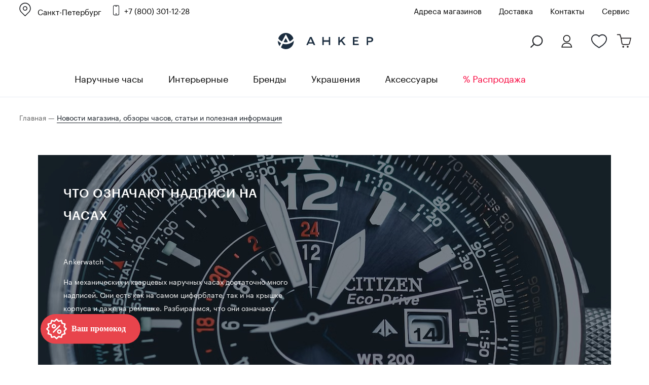

--- FILE ---
content_type: text/html; charset=windows-1251
request_url: https://www.ankerwatch.ru/news/chto-oznachayut-nadpisi-na-chasakh/
body_size: 28957
content:
<!DOCTYPE html>
<html>
<head>
	<meta http-equiv="Content-Type" content="text/html; charset=windows-1251">
	<meta http-equiv="X-UA-Compatible" content="IE=edge">
	<meta id="viewport" name="viewport" content="width=device-width, initial-scale=1">
	<title>Что означают надписи на часах</title>
		<style>
		@font-face {
			font-family: 'Graphik Regular';
			src: url('Graphik-Regular-Web.eot');
			src: local('Graphik Regular Web'), local('Graphik-Regular-Web'),
			url('/bitrix/templates/new_2016.07/fonts/Graphik-Regular-Web.woff2') format('woff2'),
			url('/bitrix/templates/new_2016.07/fonts/Graphik-Regular-Web.woff') format('woff'),
			url('/bitrix/templates/new_2016.07/fonts/Graphik-Regular-Web.ttf') format('truetype');

			font-weight: normal;
			font-style: normal;
		}
		@font-face {
			font-family: 'Graphik Medium';
			src: url('Graphik-Medium-Web.eot');
			src: local('Graphik Medium Web'), local('Graphik-Medium-Web'),
			url('/bitrix/templates/new_2016.07/fonts/Graphik-Medium-Web.woff2') format('woff2'),
			url('/bitrix/templates/new_2016.07/fonts/Graphik-Medium-Web.woff') format('woff'),
			url('/bitrix/templates/new_2016.07/fonts/Graphik-Medium-Web.ttf') format('truetype');

			font-weight: normal;
			font-style: normal;
		}
	</style>
	<script type="text/javascript" data-skip-moving="true">(function(w, d) {var v = w.frameCacheVars = {'CACHE_MODE':'HTMLCACHE','storageBlocks':[],'dynamicBlocks':{'contact_us_bl_item':'bcdfbfe01c15','bxmaker-authuserphone-login--bweAV2':'3326a05929fd','bxmaker-authuserphone-simple-frameLWPJRU':'d41d8cd98f00'},'AUTO_UPDATE':true,'AUTO_UPDATE_TTL':'120','version':'2'};var inv = false;if (v.AUTO_UPDATE === false){if (v.AUTO_UPDATE_TTL && v.AUTO_UPDATE_TTL > 0){var lm = Date.parse(d.lastModified);if (!isNaN(lm)){var td = new Date().getTime();if ((lm + v.AUTO_UPDATE_TTL * 1000) >= td){w.frameRequestStart = false;w.preventAutoUpdate = true;return;}inv = true;}}else{w.frameRequestStart = false;w.preventAutoUpdate = true;return;}}var r = w.XMLHttpRequest ? new XMLHttpRequest() : (w.ActiveXObject ? new w.ActiveXObject("Microsoft.XMLHTTP") : null);if (!r) { return; }w.frameRequestStart = true;var m = v.CACHE_MODE; var l = w.location; var x = new Date().getTime();var q = "?bxrand=" + x + (l.search.length > 0 ? "&" + l.search.substring(1) : "");var u = l.protocol + "//" + l.host + l.pathname + q;r.open("GET", u, true);r.setRequestHeader("BX-ACTION-TYPE", "get_dynamic");r.setRequestHeader("X-Bitrix-Composite", "get_dynamic");r.setRequestHeader("BX-CACHE-MODE", m);r.setRequestHeader("BX-CACHE-BLOCKS", v.dynamicBlocks ? JSON.stringify(v.dynamicBlocks) : "");if (inv){r.setRequestHeader("BX-INVALIDATE-CACHE", "Y");}try { r.setRequestHeader("BX-REF", d.referrer || "");} catch(e) {}if (m === "APPCACHE"){r.setRequestHeader("BX-APPCACHE-PARAMS", JSON.stringify(v.PARAMS));r.setRequestHeader("BX-APPCACHE-URL", v.PAGE_URL ? v.PAGE_URL : "");}r.onreadystatechange = function() {if (r.readyState != 4) { return; }var a = r.getResponseHeader("BX-RAND");var b = w.BX && w.BX.frameCache ? w.BX.frameCache : false;if (a != x || !((r.status >= 200 && r.status < 300) || r.status === 304 || r.status === 1223 || r.status === 0)){var f = {error:true, reason:a!=x?"bad_rand":"bad_status", url:u, xhr:r, status:r.status};if (w.BX && w.BX.ready && b){BX.ready(function() {setTimeout(function(){BX.onCustomEvent("onFrameDataRequestFail", [f]);}, 0);});}w.frameRequestFail = f;return;}if (b){b.onFrameDataReceived(r.responseText);if (!w.frameUpdateInvoked){b.update(false);}w.frameUpdateInvoked = true;}else{w.frameDataString = r.responseText;}};r.send();var p = w.performance;if (p && p.addEventListener && p.getEntries && p.setResourceTimingBufferSize){var e = 'resourcetimingbufferfull';var h = function() {if (w.BX && w.BX.frameCache && w.BX.frameCache.frameDataInserted){p.removeEventListener(e, h);}else {p.setResourceTimingBufferSize(p.getEntries().length + 50);}};p.addEventListener(e, h);}})(window, document);</script>
<script type="text/javascript" data-skip-moving="true">(function(w, d, n) {var cl = "bx-core";var ht = d.documentElement;var htc = ht ? ht.className : undefined;if (htc === undefined || htc.indexOf(cl) !== -1){return;}var ua = n.userAgent;if (/(iPad;)|(iPhone;)/i.test(ua)){cl += " bx-ios";}else if (/Windows/i.test(ua)){cl += ' bx-win';}else if (/Macintosh/i.test(ua)){cl += " bx-mac";}else if (/Linux/i.test(ua) && !/Android/i.test(ua)){cl += " bx-linux";}else if (/Android/i.test(ua)){cl += " bx-android";}cl += (/(ipad|iphone|android|mobile|touch)/i.test(ua) ? " bx-touch" : " bx-no-touch");cl += w.devicePixelRatio && w.devicePixelRatio >= 2? " bx-retina": " bx-no-retina";var ieVersion = -1;if (/AppleWebKit/.test(ua)){cl += " bx-chrome";}else if (/Opera/.test(ua)){cl += " bx-opera";}else if (/Firefox/.test(ua)){cl += " bx-firefox";}ht.className = htc ? htc + " " + cl : cl;})(window, document, navigator);</script>


<link href="/bitrix/js/bxmaker/authuseremail/dist/index.bundle.css?170740300311629" type="text/css"  rel="stylesheet" />
<link href="/bitrix/cache/css/s1/new_2016.07/page_dfff7670bdc767632a661f29af866373/page_dfff7670bdc767632a661f29af866373_v1.css?17654519901975" type="text/css"  rel="stylesheet" />
<link href="/bitrix/cache/css/s1/new_2016.07/template_20fd310093b00edf0ce41d6de0bace0c/template_20fd310093b00edf0ce41d6de0bace0c_v1.css?1765447356398080" type="text/css"  data-template-style="true" rel="stylesheet" />
	






            
            <!-- Yandex.Metrika counter -->
            
            <!-- /Yandex.Metrika counter -->
                    
        
<meta property="og:title" content="Что означают надписи на часах"/>
<meta property="og:description" content="Что означают надписи на часах"/>
<meta property="og:image" content="https://www.ankershop.ru/upload/iblock/ae5/5frp2ivrojnsgrkxjv4us9379bw2yjvz/chto_oznachayut_nadpisi_na_chasakh_ban.jpg" />
			<meta name="description" content="Что означают надписи на часах" />
	<link rel="canonical" href="https://www.ankerwatch.ru/news/chto-oznachayut-nadpisi-na-chasakh/">
		 	<link rel="stylesheet" type="text/css" href="/libs/fancybox/jquery.fancybox.css">

			
    <meta name='yandex-verification' content='65b731534b1b9b6b' />
    <meta name="google-site-verification" content="OAbX1xUyU0tWc5Wfi-ohHUHLJzPjIEcxwhfQl_KRTBc" />
	<meta name="zen-verification" content="XvJH2oHzRXI3HMuTOER7HZhV61bLZ6ZTfKyce3e4eGlH8o1FECMHHgCX2xDqHrIH" />


    	<link rel="icon" href="/favicon.svg" type="image/svg+xml">

	<!--[if lt IE 9]>
    <script data-skip-moving="true" src="/bitrix/templates/new_2016.07/js/add/html5shiv.min.js"></script>
    <script data-skip-moving="true" src="/bitrix/templates/new_2016.07/js/add/respond.min.js"></script>
    <![endif]-->

				
	
		
	
	
		<link rel="stylesheet" type="text/css" href="/bitrix/templates/new_2016.07/styles_main.css">
	

	<link href="/bitrix/js/ui/fonts/opensans/ui.font.opensans.min.css?15518851141861" type="text/css" rel="preload" as="style" onload="this.onload=null;this.rel='stylesheet'">
	<link href="https://fonts.googleapis.com/css?family=Open+Sans+Condensed:700&display=swap&subset=cyrillic,cyrillic-ext" rel="preload" as="style" onload="this.onload=null;this.rel='stylesheet'">
	<noscript>
		<link href="/bitrix/js/ui/fonts/opensans/ui.font.opensans.min.css?15518851141861" type="text/css" rel="stylesheet">
		<link href="https://fonts.googleapis.com/css?family=Open+Sans+Condensed:700&display=swap&subset=cyrillic,cyrillic-ext" rel="stylesheet">
	</noscript>
	
</head>
<body class="g-body g-body_service">
<a class="present-for-you" onclick="dataLayer.push({'event': 'click_promocode'});" data-show-popup="form-present-for-you">
	<img src="/images/promocode.svg" alt="" />
</a>


<script data-skip-moving="true">(function(w,d,s,l,i){w[l]=w[l]||[];w[l].push({'gtm.start':
			new Date().getTime(),event:'gtm.js'});var f=d.getElementsByTagName(s)[0],
		j=d.createElement(s),dl=l!='dataLayer'?'&l='+l:'';j.async=true;j.src=
		'https://www.googletagmanager.com/gtm.js?id='+i+dl;f.parentNode.insertBefore(j,f);
	})(window,document,'script','dataLayer','GTM-K3G6GRR');</script>
<noscript><iframe src="https://www.googletagmanager.com/ns.html?id=GTM-K3G6GRR" height="0" width="0" style="display:none;visibility:hidden"></iframe></noscript>


<script data-skip-moving="true" type="text/javascript">!function(){var t=document.createElement("script");t.type="text/javascript",t.async=!0,t.src="https://vk.com/js/api/openapi.js?168",t.onload=function(){VK.Retargeting.Init("VK-RTRG-805403-fPrnk"),VK.Retargeting.Hit()},document.head.appendChild(t)}();</script><noscript><img src="https://vk.com/rtrg?p=VK-RTRG-805403-fPrnk" style="position:fixed; left:-999px;" alt=""/></noscript>


<!-- Yandex.Metrika counter --> 
 <noscript><div><img src=" https://mc.yandex.ru/watch/154756 " style="position:absolute; left:-9999px;" alt="" /></div></noscript>
<!-- /Yandex.Metrika counter -->



<div class="section sTop">
	<div class="inner"></div>
</div>
<header class="g-header">
<div class="bann-bf-top-bg">
<div class="bann-bf-top g-wrapper">


	<div class="bann-bf-top-wrap">
								<div class="g-selectbox" id="main_select_city">
		
			
<div class="bxmaker__geoip__city bxmaker__geoip__city--default js-bxmaker__geoip__city "
     id="bxmaker__geoip__city-idmain_select_city"
     data-rand="main_select_city">

            

<div class="bxmaker__geoip__city__line  bxmaker__geoip__city__line--default js-bxmaker__geoip__city__line"
     id="bxmaker__geoip__city__line-id" data-rand="1C1JZc" >

    <span class="bxmaker__geoip__city__line-label"></span>

    <div class="bxmaker__geoip__city__line-context js-bxmaker__geoip__city__line-context">
        <span class="bxmaker__geoip__city__line-name js-bxmaker__geoip__city__line-name js-bxmaker__geoip__city__line-city">Санкт-Петербург</span>

        <div class="bxmaker__geoip__city__line-question js-bxmaker__geoip__city__line-question" style="display:none !important;">
            <div class="bxmaker__geoip__city__line-question-text">
                Ваш город<br><span class="js-bxmaker__geoip__city__line-city"></span>?            </div>
            <div class="bxmaker__geoip__city__line-question-btn-box">
                <div class="bxmaker__geoip__city__line-question-btn-no js-bxmaker__geoip__city__line-question-btn-no">Нет</div>
                <div class="bxmaker__geoip__city__line-question-btn-yes js-bxmaker__geoip__city__line-question-btn-yes">Да</div>
            </div>
        </div>
        <div class="bxmaker__geoip__city__line-info js-bxmaker__geoip__city__line-info" style="display:none !important;">
            <div class="bxmaker__geoip__city__line-info-content">
                            </div>
            <div class="bxmaker__geoip__city__line-info-btn-box">
                <div class="bxmaker__geoip__city__line-info-btn js-bxmaker__geoip__city__line-info-btn">Изменить город</div>
            </div>
        </div>
    </div>
</div>

    
    <div class="bxmaker__geoip__city__composite__params" id="bxmaker__geoip__city__composite__params__idmain_select_city">

        
                
    </div>


    <div class="bxmaker__geoip__popup js-bxmaker__geoip__popup "
         id="bxmaker__geoip__popup-idmain_select_city">
        <div class="bxmaker__geoip__popup-background js-bxmaker__geoip__popup-background"></div>

        <div class="bxmaker__geoip__popup-content js-bxmaker__geoip__popup-content">
            <div class="bxmaker__geoip__popup-close js-bxmaker__geoip__popup-close">&times;</div>
            <div class="bxmaker__geoip__popup-header">
                ВЫБЕРИТЕ ГОРОД            </div>

                        <div class="bxmaker__geoip__popup-search">
                <input type="text" name="city" value="" placeholder="Поиск города..." autocomplete="off">
                <span class="bxmaker__geoip__popup-search-clean js-bxmaker__geoip__popup-search-clean">&times;</span>
                <div class="bxmaker__geoip__popup-search-options js-bxmaker__geoip__popup-search-options"></div>
            </div>
            

            <div class="bxmaker__geoip__popup-options">
                                <div class="bxmaker__geoip__popup-options-col">
                    <div class="bxmaker__geoip__popup-option bxmaker__geoip__popup-option--bold js-bxmaker__geoip__popup-option  "	data-id="85"><span>Санкт-Петербург</span></div><div class="bxmaker__geoip__popup-option bxmaker__geoip__popup-option--bold js-bxmaker__geoip__popup-option  "	data-id="84"><span>Москва</span></div><div class="bxmaker__geoip__popup-option  js-bxmaker__geoip__popup-option  "	data-id="1196"><span>Волгоград</span></div><div class="bxmaker__geoip__popup-option  js-bxmaker__geoip__popup-option  "	data-id="2203"><span>Екатеринбург</span></div><div class="bxmaker__geoip__popup-option  js-bxmaker__geoip__popup-option  "	data-id="1770"><span>Ижевск</span></div><div class="bxmaker__geoip__popup-option  js-bxmaker__geoip__popup-option  "	data-id="2415"><span>Иркутск</span></div><div class="bxmaker__geoip__popup-option  js-bxmaker__geoip__popup-option  "	data-id="1558"><span>Казань</span></div></div><div class="bxmaker__geoip__popup-options-col "><div class="bxmaker__geoip__popup-option  js-bxmaker__geoip__popup-option  "	data-id="1132"><span>Краснодар</span></div><div class="bxmaker__geoip__popup-option  js-bxmaker__geoip__popup-option  "	data-id="2468"><span>Красноярск</span></div><div class="bxmaker__geoip__popup-option  js-bxmaker__geoip__popup-option  "	data-id="1698"><span>Нижний Новгород</span></div><div class="bxmaker__geoip__popup-option  js-bxmaker__geoip__popup-option  "	data-id="2614"><span>Новосибирск</span></div><div class="bxmaker__geoip__popup-option  js-bxmaker__geoip__popup-option  "	data-id="2659"><span>Омск</span></div><div class="bxmaker__geoip__popup-option  js-bxmaker__geoip__popup-option  "	data-id="1869"><span>Пермь</span></div><div class="bxmaker__geoip__popup-option  js-bxmaker__geoip__popup-option  "	data-id="1248"><span>Ростов-на-Дону</span></div></div><div class="bxmaker__geoip__popup-options-col "><div class="bxmaker__geoip__popup-option  js-bxmaker__geoip__popup-option  "	data-id="1831"><span>Самара</span></div><div class="bxmaker__geoip__popup-option  js-bxmaker__geoip__popup-option  "	data-id="568"><span>Тверь</span></div><div class="bxmaker__geoip__popup-option  js-bxmaker__geoip__popup-option  "	data-id="2697"><span>Томск</span></div><div class="bxmaker__geoip__popup-option  js-bxmaker__geoip__popup-option  "	data-id="2015"><span>Уфа</span></div><div class="bxmaker__geoip__popup-option  js-bxmaker__geoip__popup-option  "	data-id="2354"><span>Челябинск</span></div><div class="bxmaker__geoip__popup-option  js-bxmaker__geoip__popup-option  "	data-id="669"><span>Ярославль</span></div>                </div>
            </div>
        </div>
    </div>
</div>


			
					</div>
					<a href="tel:88003011228" class="i-phone g-contact-phone">+7 (800) 301-12-28</a>
						
		
		<div class="bann-bf-top-menu" id="top_menu">
		
							<a href="/stores/">Адреса магазинов</a>
						
						<a href="/delivery/">Доставка</a>
				        <a href="/contacts/">Контакты</a>
			<a href="/watch-repair/">Сервис</a>
					</div>
		
			</div>

	
</div>
</div>


<div class="g-header__top-row g-wrapper">
        <div class="g-header__mobile-btn g-header__mobile-btn_menu js-mobile-menu">
            <i class="i-mobile-menu"></i>
        </div>
       
       
		 <div class="g-header__contacts" id="g_header__contacts">
						
        </div>
		<div class="g-header__logo-block">
            <a href="/" class="g-header__logo">
                <img class="g-header__logo-pic" src="/images/logo_new.svg" alt="часы Анкер">
            </a>
        </div>
        <div class="g-header__mobile-btn g-header__mobile-btn_cart js-mobile-cart" style="text-align:left;position:relative;">
        	<a href="#" class="js-search-open-mob"><i class="i-search g-search-icon"></i></a>
			<a href="/" class="g-header__logo">
				<img class="g-header__logo-pic-mob" src="/images/mini-logo-anker.svg" alt="Магазин часов Анкер">
			</a>
				
        	<a class="wishes-mob" href="/wishes/"></a>
        	<a class="cart-mob" href="/personal/cart/">
			<span class="i-mobile-count"></span></a>	
        </div>
 					<div class="g-header__buy-block g-buy-block" style="width:400px;">
			
						<div class="g-buy-block__elem g-buy-control g-buy-control_cart">
				<a href="/personal/cart/" class="i-cart g-buy-control__counter">
				
								<br/>
							</a>
					
			</div>
			
								
				<div class="g-buy-block__elem g-buy-control g-buy-control_wishlist">
					<a href="/wishes/" class="i-like i-like_bold g-buy-control__counter" style="margin-right:25px;">
					<br/>
					</a>
				</div>
				
								<div class="g-buy-block__elem g-buy-control g-buy-control_lk">
									<a class="i-lk g-buy-control__counter" id="enter_lk" data-show-popup="auth_user2"><br/></a>
					
				</div>
				<div class="g-buy-block__elem g-buy-control">
					<a href="#" class="g-buy-control__counter" id="search-popup"><i class="i-search g-search-icon"></i></a>
				</div>
			</div>
		    </div>
    <div class="g-control-row">
        <div class="g-control-container g-wrapper">
			<div class="g-mobile-menu-close g-cross"></div>
			<div class="g-selectbox" id="sel_sity_top">
			
<div class="bxmaker__geoip__city bxmaker__geoip__city--default js-bxmaker__geoip__city "
     id="bxmaker__geoip__city-idsel_sity_top"
     data-rand="sel_sity_top">

            

<div class="bxmaker__geoip__city__line  bxmaker__geoip__city__line--default js-bxmaker__geoip__city__line"
     id="bxmaker__geoip__city__line-id" data-rand="AGgljZ" >

    <span class="bxmaker__geoip__city__line-label"></span>

    <div class="bxmaker__geoip__city__line-context js-bxmaker__geoip__city__line-context">
        <span class="bxmaker__geoip__city__line-name js-bxmaker__geoip__city__line-name js-bxmaker__geoip__city__line-city">Санкт-Петербург</span>

        <div class="bxmaker__geoip__city__line-question js-bxmaker__geoip__city__line-question" style="display:none !important;">
            <div class="bxmaker__geoip__city__line-question-text">
                Ваш город<br><span class="js-bxmaker__geoip__city__line-city"></span>?            </div>
            <div class="bxmaker__geoip__city__line-question-btn-box">
                <div class="bxmaker__geoip__city__line-question-btn-no js-bxmaker__geoip__city__line-question-btn-no">Нет</div>
                <div class="bxmaker__geoip__city__line-question-btn-yes js-bxmaker__geoip__city__line-question-btn-yes">Да</div>
            </div>
        </div>
        <div class="bxmaker__geoip__city__line-info js-bxmaker__geoip__city__line-info" style="display:none !important;">
            <div class="bxmaker__geoip__city__line-info-content">
                            </div>
            <div class="bxmaker__geoip__city__line-info-btn-box">
                <div class="bxmaker__geoip__city__line-info-btn js-bxmaker__geoip__city__line-info-btn">Изменить город</div>
            </div>
        </div>
    </div>
</div>

    
    <div class="bxmaker__geoip__city__composite__params" id="bxmaker__geoip__city__composite__params__idsel_sity_top">

        
                
    </div>


    <div class="bxmaker__geoip__popup js-bxmaker__geoip__popup "
         id="bxmaker__geoip__popup-idsel_sity_top">
        <div class="bxmaker__geoip__popup-background js-bxmaker__geoip__popup-background"></div>

        <div class="bxmaker__geoip__popup-content js-bxmaker__geoip__popup-content">
            <div class="bxmaker__geoip__popup-close js-bxmaker__geoip__popup-close">&times;</div>
            <div class="bxmaker__geoip__popup-header">
                ВЫБЕРИТЕ ГОРОД            </div>

                        <div class="bxmaker__geoip__popup-search">
                <input type="text" name="city" value="" placeholder="Поиск города..." autocomplete="off">
                <span class="bxmaker__geoip__popup-search-clean js-bxmaker__geoip__popup-search-clean">&times;</span>
                <div class="bxmaker__geoip__popup-search-options js-bxmaker__geoip__popup-search-options"></div>
            </div>
            

            <div class="bxmaker__geoip__popup-options">
                                <div class="bxmaker__geoip__popup-options-col">
                    <div class="bxmaker__geoip__popup-option bxmaker__geoip__popup-option--bold js-bxmaker__geoip__popup-option  "	data-id="85"><span>Санкт-Петербург</span></div><div class="bxmaker__geoip__popup-option bxmaker__geoip__popup-option--bold js-bxmaker__geoip__popup-option  "	data-id="84"><span>Москва</span></div><div class="bxmaker__geoip__popup-option  js-bxmaker__geoip__popup-option  "	data-id="1196"><span>Волгоград</span></div><div class="bxmaker__geoip__popup-option  js-bxmaker__geoip__popup-option  "	data-id="2203"><span>Екатеринбург</span></div><div class="bxmaker__geoip__popup-option  js-bxmaker__geoip__popup-option  "	data-id="1770"><span>Ижевск</span></div><div class="bxmaker__geoip__popup-option  js-bxmaker__geoip__popup-option  "	data-id="2415"><span>Иркутск</span></div><div class="bxmaker__geoip__popup-option  js-bxmaker__geoip__popup-option  "	data-id="1558"><span>Казань</span></div></div><div class="bxmaker__geoip__popup-options-col "><div class="bxmaker__geoip__popup-option  js-bxmaker__geoip__popup-option  "	data-id="1132"><span>Краснодар</span></div><div class="bxmaker__geoip__popup-option  js-bxmaker__geoip__popup-option  "	data-id="2468"><span>Красноярск</span></div><div class="bxmaker__geoip__popup-option  js-bxmaker__geoip__popup-option  "	data-id="1698"><span>Нижний Новгород</span></div><div class="bxmaker__geoip__popup-option  js-bxmaker__geoip__popup-option  "	data-id="2614"><span>Новосибирск</span></div><div class="bxmaker__geoip__popup-option  js-bxmaker__geoip__popup-option  "	data-id="2659"><span>Омск</span></div><div class="bxmaker__geoip__popup-option  js-bxmaker__geoip__popup-option  "	data-id="1869"><span>Пермь</span></div><div class="bxmaker__geoip__popup-option  js-bxmaker__geoip__popup-option  "	data-id="1248"><span>Ростов-на-Дону</span></div></div><div class="bxmaker__geoip__popup-options-col "><div class="bxmaker__geoip__popup-option  js-bxmaker__geoip__popup-option  "	data-id="1831"><span>Самара</span></div><div class="bxmaker__geoip__popup-option  js-bxmaker__geoip__popup-option  "	data-id="568"><span>Тверь</span></div><div class="bxmaker__geoip__popup-option  js-bxmaker__geoip__popup-option  "	data-id="2697"><span>Томск</span></div><div class="bxmaker__geoip__popup-option  js-bxmaker__geoip__popup-option  "	data-id="2015"><span>Уфа</span></div><div class="bxmaker__geoip__popup-option  js-bxmaker__geoip__popup-option  "	data-id="2354"><span>Челябинск</span></div><div class="bxmaker__geoip__popup-option  js-bxmaker__geoip__popup-option  "	data-id="669"><span>Ярославль</span></div>                </div>
            </div>
        </div>
    </div>
</div>


			</div>
            <ul class="g-menu">
            	            	<li class="g-menu__item all-naruchnye"><a href="/naruchnye/" class="g-menu__link">Наручные часы</a>
                    <div class="g-menu__expander i-arrow-bigger_dark"></div>
                    <div class="g-menu__inner g-menu-inner">
                        <ul class="g-wrapper g-menu-inner__list">
                        	<li class="g-menu-inner__colum g-menu-inner__colum_mobile first-column">
                        		<div class="g-menu-inner__title"><a href="/naruchnye/">Все</a></div>
                                <a href="/naruchnye/filter/gender-muzhskie/" class="g-menu-inner__link">Мужские</a>
                                <a href="/naruchnye/filter/gender-zhenskie/" class="g-menu-inner__link">Женские</a>
                                <a href="/naruchnye/filter/gender-detskie/" class="g-menu-inner__link">Детские</a>  
	                        	<a href="/naruchnye/filter/tematika_watch-smart_chasy/" class="g-menu-inner__link">Смарт</a>
	                        	<a href="/naruchnye/filter/mehanizm-kvartsevye_chasy/" class="g-menu-inner__link">Кварцевые</a>
	                        	<a href="/naruchnye/filter/mehanizm-mekhanicheskie_chasy_s_avtopodzavodom/" class="g-menu-inner__link">Механические</a>
	                        	<a href="/naruchnye/filter/otob_vrem-tsifrovoe/" class="g-menu-inner__link">Электронные</a>  	
                            </li>
                        	<li class="g-menu-inner__colum">
                                <div class="g-menu-inner__title">Страна</div>
                                <a href="/naruchnye/filter/manufacturer-shveytsariya/" class="g-menu-inner__link">Швейцарские</a>
                                <a href="/naruchnye/filter/manufacturer-yaponiya/" class="g-menu-inner__link">Японские</a>
                                <a href="/naruchnye/filter/manufacturer-ssha/" class="g-menu-inner__link">Американские</a>
                                <a href="/naruchnye/filter/manufacturer-germaniya/" class="g-menu-inner__link">Немецкие</a>
                                <a href="/naruchnye/filter/manufacturer-rossiya/" class="g-menu-inner__link">Российские</a>
                            </li>
                            <li class="g-menu-inner__colum">
                                <div class="g-menu-inner__title">Корпус</div>
                                <a href="/naruchnye/filter/korpus-nerzhaveyushchaya_stal/" class="g-menu-inner__link">Стальные</a>
                                <a href="/naruchnye/filter/korpus-titanovyy/" class="g-menu-inner__link">Титановые</a>
                                <a href="/naruchnye/filter/korpus-keramika/" class="g-menu-inner__link">Керамические</a>
								                            </li> 
                            <li class="g-menu-inner__colum last-column">
                                <div class="g-menu-inner__title">Популярные категории</div>
                                <div class="popcat-column">
	                                <a href="/naruchnye/filter/vizual_osobennost-s_kristallami/" class="g-menu-inner__link">С кристаллами</a>
	                                <a href="/naruchnye/filter/vizual_osobennost-na_shirokom_remeshke/" class="g-menu-inner__link">На широком ремешке</a>        
	                                <a href="/naruchnye/filter/vizual_osobennost-tonkie_chasy/" class="g-menu-inner__link">Тонкие часы</a>
	                                <a href="/naruchnye/filter/prochie-solnechnaya_batareya/" class="g-menu-inner__link">С солнечной батареей</a>
	                                <a href="/naruchnye/filter/prochie-pulsometr/" class="g-menu-inner__link">С пульсометром</a>
	                                <a href="/naruchnye/filter/prochie-bluetooth/" class="g-menu-inner__link">С Bluetooth</a>
	                                <a href="/naruchnye/filter/vizual_osobennost-skeletony/" class="g-menu-inner__link">Скелетоны</a>
	                                <a href="/naruchnye/filter/style_watch-sportivnye/" class="g-menu-inner__link">Спортивные</a>
                                </div>
                                <div class="popcat-column">
	                                <a href="/naruchnye/filter/sections-casio/" class="g-menu-inner__link">Часы Casio</a>      
	                                <a href="/naruchnye/filter/prochie-sekundomer/" class="g-menu-inner__link">Часы хронограф</a>  
	                                <a href="/naruchnye/filter/sections-casio/collection-g_shock/" class="g-menu-inner__link">Противоударные</a> 
										                                <a href="/naruchnye/filter/tematika_watch-smart_chasy/" class="g-menu-inner__link">Умные</a>
									                                </div>    
                            </li>
                        </ul>
                                            </div>
                </li>
            	                
                
                
                <li class="g-menu__item all-naruchnye">
                <a href="/interior_clock/" class="g-menu__link">Интерьерные</a>
                
                	 <div class="g-menu__expander i-arrow-bigger_dark"></div>
                    <div class="g-menu__inner g-menu-inner">
                        <ul class="g-wrapper g-menu-inner__list">
                        	<li class="g-menu-inner__colum g-menu-inner__colum_mobile">
                                <div class="g-menu-inner__title">Разделы</div>
                               	<a href="/interior_clock/wall/" class="g-menu-inner__link">Настенные</a>
                                <a href="/interior_clock/tabletop/" class="g-menu-inner__link">Настольные</a>
								                                <a href="/interior_clock/alarm_clocks/" class="g-menu-inner__link">Будильники</a>
                                <a href="/interior_clock/barometers/" class="g-menu-inner__link">Барометры</a>
                            </li>
                                                        <li class="g-menu-inner__colum">
                                <div class="g-menu-inner__title">Категории часов</div>
                                <a href="/interior_clock/wall/filter/categor_int-s_mayatnikom/" class="g-menu-inner__link">С маятником</a>
                                <a href="/interior_clock/wall/filter/categor_int-dlya_kukhni/" class="g-menu-inner__link">Для кухни</a>
                                <a href="/interior_clock/wall/filter/categor_int-v_detskuyu/" class="g-menu-inner__link">В детскую</a>
                                <a href="/interior_clock/wall/filter/categor_int-s_melodiey/" class="g-menu-inner__link">С мелодией</a>
                                <a href="/interior_clock/wall/filter/categor_int-korpusnye/" class="g-menu-inner__link">Корпусные</a>
                                <a href="/kategorii-interior/" class="g-menu-inner__link g-menu-inner__link_brand">Все категории ...</a>
                            </li>
                        </ul>
                    </div>     
                </li>
				                <li class="g-menu__item all-naruchnye"><a href="/all-brand/" class="g-menu__link">Бренды</a>
                	                	
                    <div class="g-menu__inner g-menu-inner">
                    <div class="g-wrapper">
                    	<span class="pop-brands">Популярные бренды</span><a href="/all-brand/" class="ba-brands-view-all">Показать все</a>
                    </div>
                    
<div class="ba-brands g-wrapper">
	<div class="col">
					<div class="ba-brand__litera">
							<div class="litera">
				A				</div>
						<div class="brands">
				<div>
						        <a href="/naruchnye/filter/sections-adriatica/">
		           Adriatica		        </a><br/>
		        						        <a href="/naruchnye/filter/sections-anne_klein/">
		           Anne Klein		        </a><br/>
		        						        <a href="/naruchnye/filter/sections-armani_exchange/">
		           Armani Exchange		        </a><br/>
		        						        <a href="/naruchnye/filter/sections-atlantic/">
		           Atlantic		        </a><br/>
		        																								</div>
			</div>
		</div>
				    		<div class="ba-brand__litera">
							<div class="litera">
				B				</div>
						<div class="brands">
				<div>
						        <a href="/naruchnye/filter/sections-balmain/">
		           Balmain		        </a><br/>
		        						        <a href="/naruchnye/filter/sections-bering/">
		           Bering		        </a><br/>
		        						        <a href="/naruchnye/filter/sections-bigotti/">
		           Bigotti		        </a><br/>
		        						        <a href="/naruchnye/filter/sections-boccia/">
		           Boccia		        </a><br/>
		        						        <a href="/naruchnye/filter/sections-bulova/">
		           Bulova		        </a><br/>
		        																<a href="/naruchnye/filter/sections-casio/collection-baby_g/">
		           Baby-G
		        </a><br/>
																</div>
			</div>
		</div>
				    		<div class="ba-brand__litera">
							<div class="litera">
				C				</div>
						<div class="brands">
				<div>
						        <a href="/naruchnye/filter/sections-calvin_klein/">
		           Calvin Klein		        </a><br/>
		        						        <a href="/naruchnye/filter/sections-candino/">
		           Candino		        </a><br/>
		        						        <a href="/naruchnye/filter/sections-casio/">
		           Casio		        </a><br/>
		        						        <a href="/naruchnye/filter/sections-certina/">
		           Certina		        </a><br/>
		        						        <a href="/naruchnye/filter/sections-citizen/">
		           Citizen		        </a><br/>
		        						        <a href="/naruchnye/filter/sections-cover/">
		           Cover		        </a><br/>
		        																								</div>
			</div>
		</div>
				</div><div class="col">
				    		<div class="ba-brand__litera">
							<div class="litera">
				D				</div>
						<div class="brands">
				<div>
						        <a href="/naruchnye/filter/sections-daniel_hechter/">
		           Daniel Hechter		        </a><br/>
		        						        <a href="/naruchnye/filter/sections-daniel_klein/">
		           Daniel Klein		        </a><br/>
		        						        <a href="/naruchnye/filter/sections-diesel/">
		           Diesel		        </a><br/>
		        						        <a href="/naruchnye/filter/sections-dkny/">
		           DKNY		        </a><br/>
		        																								</div>
			</div>
		</div>
				    		<div class="ba-brand__litera">
							<div class="litera">
				E				</div>
						<div class="brands">
				<div>
						        <a href="/naruchnye/filter/sections-emporio_armani/">
		           Emporio Armani		        </a><br/>
		        						        <a href="/naruchnye/filter/sections-epos/">
		           Epos		        </a><br/>
		        						        <a href="/naruchnye/filter/sections-essence/">
		           Essence		        </a><br/>
		        																				<a href="/naruchnye/filter/sections-casio/collection-edifice/">
		           Edifice
		        </a><br/>
												</div>
			</div>
		</div>
				    		<div class="ba-brand__litera">
							<div class="litera">
				F				</div>
						<div class="brands">
				<div>
						        <a href="/naruchnye/filter/sections-f_gattien/">
		           F.Gattien		        </a><br/>
		        						        <a href="/naruchnye/filter/sections-fashion/">
		           Fashion		        </a><br/>
		        						        <a href="/naruchnye/filter/sections-festina/">
		           Festina		        </a><br/>
		        						        <a href="/naruchnye/filter/sections-fossil/">
		           Fossil		        </a><br/>
		        						        <a href="/naruchnye/filter/sections-freelook/">
		           Freelook		        </a><br/>
		        						        <a href="/naruchnye/filter/sections-french_connection/">
		           French Connection		        </a><br/>
		        						        <a href="/naruchnye/filter/sections-furla/">
		           Furla		        </a><br/>
		        																								</div>
			</div>
		</div>
				    		<div class="ba-brand__litera">
							<div class="litera">
				G				</div>
						<div class="brands">
				<div>
						        <a href="/naruchnye/filter/sections-gc/">
		           GC		        </a><br/>
		        						        <a href="/naruchnye/filter/sections-george_kini/">
		           George Kini		        </a><br/>
		        						        <a href="/naruchnye/filter/sections-greenwich/">
		           Greenwich		        </a><br/>
		        						        <a href="/naruchnye/filter/sections-grovana/">
		           Grovana		        </a><br/>
		        						        <a href="/naruchnye/filter/sections-guess/">
		           Guess		        </a><br/>
		        												<a href="/naruchnye/filter/sections-casio/collection-g_shock/">
		           G-Shock
		        </a><br/>
																				</div>
			</div>
		</div>
				</div><div class="col">
				    		<div class="ba-brand__litera">
							<div class="litera">
				H				</div>
						<div class="brands">
				<div>
						        <a href="/naruchnye/filter/sections-hip_hop/">
		           Hip Hop		        </a><br/>
		        																								</div>
			</div>
		</div>
				    		<div class="ba-brand__litera">
							<div class="litera">
				J				</div>
						<div class="brands">
				<div>
						        <a href="/naruchnye/filter/sections-jacques_lemans/">
		           Jacques Lemans		        </a><br/>
		        						        <a href="/naruchnye/filter/sections-just_cavalli/">
		           Just Cavalli		        </a><br/>
		        																								</div>
			</div>
		</div>
				    		<div class="ba-brand__litera">
							<div class="litera">
				K				</div>
						<div class="brands">
				<div>
						        <a href="/naruchnye/filter/sections-kappa/">
		           Kappa		        </a><br/>
		        						        <a href="/naruchnye/filter/sections-karen_millen/">
		           Karen Millen		        </a><br/>
		        						        <a href="/naruchnye/filter/sections-kenneth_cole/">
		           Kenneth Cole		        </a><br/>
		        																								</div>
			</div>
		</div>
				    		<div class="ba-brand__litera">
							<div class="litera">
				L				</div>
						<div class="brands">
				<div>
						        <a href="/naruchnye/filter/sections-lee_cooper/">
		           Lee Cooper		        </a><br/>
		        																								</div>
			</div>
		</div>
				    		<div class="ba-brand__litera">
							<div class="litera">
				M				</div>
						<div class="brands">
				<div>
						        <a href="/naruchnye/filter/sections-michael_kors/">
		           Michael Kors		        </a><br/>
		        																								</div>
			</div>
		</div>
				    		<div class="ba-brand__litera">
							<div class="litera">
				N				</div>
						<div class="brands">
				<div>
						        <a href="/naruchnye/filter/sections-nina_ricci/">
		           Nina Ricci		        </a><br/>
		        																								</div>
			</div>
		</div>
				    		<div class="ba-brand__litera">
							<div class="litera">
				O				</div>
						<div class="brands">
				<div>
						        <a href="/naruchnye/filter/sections-obaku/">
		           Obaku		        </a><br/>
		        						        <a href="/naruchnye/filter/sections-orient/">
		           Orient		        </a><br/>
		        																													</div>
			</div>
		</div>
				    		<div class="ba-brand__litera">
							<div class="litera">
				P				</div>
						<div class="brands">
				<div>
						        <a href="/naruchnye/filter/sections-perfect/">
		           Perfect		        </a><br/>
		        						        <a href="/naruchnye/filter/sections-philipp_plein/">
		           Philipp Plein		        </a><br/>
		        						        <a href="/naruchnye/filter/sections-pierre_lannier/">
		           Pierre Lannier		        </a><br/>
		        						        <a href="/naruchnye/filter/sections-pierre_ricaud/">
		           Pierre Ricaud		        </a><br/>
		        						        <a href="/naruchnye/filter/sections-pilotage/">
		           Pilotage		        </a><br/>
		        																								</div>
			</div>
		</div>
				</div><div class="col">
				    		<div class="ba-brand__litera">
							<div class="litera">
				Q				</div>
						<div class="brands">
				<div>
						        <a href="/naruchnye/filter/sections-q_q/">
		           Q&Q		        </a><br/>
		        						        <a href="/naruchnye/filter/sections-quantum/">
		           Quantum		        </a><br/>
		        																								</div>
			</div>
		</div>
				    		<div class="ba-brand__litera">
							<div class="litera">
				R				</div>
						<div class="brands">
				<div>
						        <a href="/naruchnye/filter/sections-romanson/">
		           Romanson		        </a><br/>
		        						        <a href="/naruchnye/filter/sections-roxar/">
		           Roxar		        </a><br/>
		        																								</div>
			</div>
		</div>
				    		<div class="ba-brand__litera">
							<div class="litera">
				S				</div>
						<div class="brands">
				<div>
						        <a href="/naruchnye/filter/sections-salvatore_ferragamo/">
		           Salvatore Ferragamo		        </a><br/>
		        						        <a href="/naruchnye/filter/sections-santa_barbara_polo_racquet_club/">
		           Santa Barbara Polo & Racquet Club		        </a><br/>
		        						        <a href="/naruchnye/filter/sections-seiko/">
		           Seiko		        </a><br/>
		        						        <a href="/naruchnye/filter/sections-sergio_tacchini/">
		           Sergio Tacchini		        </a><br/>
		        						        <a href="/naruchnye/filter/sections-skagen/">
		           Skagen		        </a><br/>
		        						        <a href="/naruchnye/filter/sections-slazenger/">
		           Slazenger		        </a><br/>
		        						        <a href="/naruchnye/filter/sections-sokolov/">
		           SOKOLOV		        </a><br/>
		        						        <a href="/naruchnye/filter/sections-storm/">
		           Storm		        </a><br/>
		        						        <a href="/naruchnye/filter/sections-swiss_military_by_chrono/">
		           Swiss Military by Chrono		        </a><br/>
		        						        <a href="/naruchnye/filter/sections-swiss_military_hanowa/">
		           Swiss Military Hanowa		        </a><br/>
		        																								</div>
			</div>
		</div>
				</div><div class="col">
				    		<div class="ba-brand__litera">
							<div class="litera">
				T				</div>
						<div class="brands">
				<div>
						        <a href="/naruchnye/filter/sections-timberland/">
		           Timberland		        </a><br/>
		        						        <a href="/naruchnye/filter/sections-timex/">
		           Timex		        </a><br/>
		        						        <a href="/naruchnye/filter/sections-tissot/">
		           Tissot		        </a><br/>
		        																								</div>
			</div>
		</div>
				    		<div class="ba-brand__litera">
							<div class="litera">
				U				</div>
						<div class="brands">
				<div>
						        <a href="/naruchnye/filter/sections-u_s_polo_assn/">
		           U.S. Polo Assn		        </a><br/>
		        																								</div>
			</div>
		</div>
				    		<div class="ba-brand__litera">
							<div class="litera">
				W				</div>
						<div class="brands">
				<div>
						        <a href="/naruchnye/filter/sections-wainer/">
		           Wainer		        </a><br/>
		        						        <a href="/naruchnye/filter/sections-welder/">
		           Welder		        </a><br/>
		        						        <a href="/naruchnye/filter/sections-wenger/">
		           Wenger		        </a><br/>
		        						        <a href="/naruchnye/filter/sections-wesse/">
		           Wesse		        </a><br/>
		        																								</div>
			</div>
		</div>
				    		<div class="ba-brand__litera">
							<div class="litera">
				З				</div>
						<div class="brands">
				<div>
						        <a href="/naruchnye/filter/sections-zarya/">
		           Заря		        </a><br/>
		        																								</div>
			</div>
		</div>
				    		<div class="ba-brand__litera">
							<div class="litera">
				К				</div>
						<div class="brands">
				<div>
						        <a href="/naruchnye/filter/sections-kosmos/">
		           Космос		        </a><br/>
		        																								</div>
			</div>
		</div>
				    		<div class="ba-brand__litera">
							<div class="litera">
				Н				</div>
						<div class="brands">
				<div>
						        <a href="/naruchnye/filter/sections-nesterov/">
		           Нестеров		        </a><br/>
		        																								</div>
			</div>
		</div>
				    		<div class="ba-brand__litera">
							<div class="litera">
				Р				</div>
						<div class="brands">
				<div>
						        <a href="/naruchnye/filter/sections-russkoe_vremya/">
		           Русское Время		        </a><br/>
		        																								</div>
			</div>
		</div>
				</div><div class="col">
				    		<div class="ba-brand__litera">
							<div class="litera">
				С				</div>
						<div class="brands">
				<div>
						        <a href="/naruchnye/filter/sections-slava/">
		           Слава		        </a><br/>
		        						        <a href="/naruchnye/filter/sections-slava_spetsnaz/">
		           Слава Спецназ		        </a><br/>
		        						        <a href="/naruchnye/filter/sections-sputnik/">
		           Спутник		        </a><br/>
		        																								</div>
			</div>
		</div>
				    		<div class="ba-brand__litera">
							<div class="litera">
				Т				</div>
						<div class="brands">
				<div>
						        <a href="/naruchnye/filter/sections-tik_tak/">
		           Тик-Так		        </a><br/>
		        																								</div>
			</div>
		</div>
				    		<div class="ba-brand__litera">
							<div class="litera">
				0-9				</div>
						<div class="brands">
				<div>
						        <a href="/naruchnye/filter/sections-33_element/">
		           33 Element		        </a><br/>
		        																								</div>
			</div>
		</div>
				        </div>
</div>
                        </div>
                	                </li>
                <li class="g-menu__item all-naruchnye"><a class="g-menu__link" href="/accessories/jewelry/">Украшения</a>
					<div class="g-menu__expander i-arrow-bigger_dark"></div>
                    <div class="g-menu__inner g-menu-inner">
                        <ul class="g-wrapper g-menu-inner__list">
                        	<li class="g-menu-inner__colum g-menu-inner__colum_mobile">
                                <div class="g-menu-inner__title">Тип украшения</div>
                               	<a href="/accessories/jewelry/filter/type-braslety/" class="g-menu-inner__link">Браслеты</a>
								<a href="/accessories/jewelry/filter/type-brosh/" class="g-menu-inner__link">Брошь</a>
								
								<a href="/accessories/jewelry/filter/type-kole/" class="g-menu-inner__link">Колье</a>
								<a href="/accessories/jewelry/filter/type-koltsa/" class="g-menu-inner__link">Кольца</a>
								
							</li>
							<li class="g-menu-inner__colum g-menu-inner__colum_mobile">
                                <div class="g-menu-inner__title"></div>
                               	<a href="/accessories/jewelry/filter/type-podarok_suvenir/" class="g-menu-inner__link">Подарок/сувенир</a>
								<a href="/accessories/jewelry/filter/type-podveska/" class="g-menu-inner__link">Подвески</a>
								<a href="/accessories/jewelry/filter/type-sergi/" class="g-menu-inner__link">Серьги</a>
								<a href="/accessories/jewelry/filter/type-sergi_pusety/" class="g-menu-inner__link">Серьги пусеты</a>
								<a href="/accessories/jewelry/filter/type-tsep/" class="g-menu-inner__link">Цепи</a>
							</li>
                            <li class="g-menu-inner__colum">
                                <div class="g-menu-inner__title">Материал</div>
                               	<a href="/accessories/jewelry/filter/material-nerzhaveyushchaya_stal/" class="g-menu-inner__link">Нержавеющая сталь</a>
                                <a href="/accessories/jewelry/filter/material-naturalnaya_kozha/" class="g-menu-inner__link">Натуральная кожа</a>

                            </li>
                            <li class="g-menu-inner__colum">
                                <div class="g-menu-inner__title">Пол</div>
                                <a href="/accessories/jewelry/filter/ac_gender-zhenskie/" class="g-menu-inner__link">Женские</a>
                                <a href="/accessories/jewelry/filter/ac_gender-muzhskie/" class="g-menu-inner__link">Мужские</a>
								<a href="/accessories/jewelry/filter/ac_gender-detskie/" class="g-menu-inner__link">Детские</a>
                            </li>
							<li class="g-menu-inner__colum">
                                <div class="g-menu-inner__title">Цвет металла</div>
                                <a href="/accessories/jewelry/filter/metall_color-zolotoy/" class="g-menu-inner__link">Золотой</a>
                                <a href="/accessories/jewelry/filter/metall_color-kombinirovannyy/" class="g-menu-inner__link">Комбинированный</a>
								<a href="/accessories/jewelry/filter/metall_color-serebro/" class="g-menu-inner__link">Серебро</a>
                                <a href="/accessories/jewelry/filter/metall_color-chernyy/" class="g-menu-inner__link">Чёрный</a>
                            </li>
                        </ul>
                    </div>
				</li>
                <li class="g-menu__item all-naruchnye"><a class="g-menu__link">Аксессуары</a>
                	<div class="g-menu__expander i-arrow-bigger_dark"></div>
                    <div class="g-menu__inner g-menu-inner">
                        <ul class="g-wrapper g-menu-inner__list">
                            <li class="g-menu-inner__colum g-menu-inner__colum_mobile">
                                <div class="g-menu-inner__title">Ремешки для часов</div>
                                <a href="/accessories/remeshki_i_braslety/filter/sections-casio/" class="g-menu-inner__link">Ремешки Casio</a>
<a href="/accessories/remeshki_i_braslety/filter/sections-jacques_lemans/" class="g-menu-inner__link">Ремешки Jacques Lemans</a>
                                <a href="/accessories/remeshki_i_braslety/filter/sections-stailer/" class="g-menu-inner__link">Ремешки Stailer</a>
                                <a href="/accessories/remeshki_i_braslety/filter/sections-siena/" class="g-menu-inner__link">Ремешки Siena</a>
<a href="/accessories/remeshki_i_braslety/filter/sections-gabbiano/" class="g-menu-inner__link">Ремешки Gabbiano</a>
<a href="/accessories/remeshki_i_braslety/filter/sections-nagata/" class="g-menu-inner__link">Ремешки Nagata</a>

                                <a href="/accessories/remeshki_i_braslety/" class="g-menu-inner__link g-menu-inner__link_brand" style="width:110px">Все ремешки</a>
                            </li>
							                            <li class="g-menu-inner__colum g-menu-inner__colum_mobile">
                                <div class="g-menu-inner__title">Очки</div>
                                <a href="/accessories/ochki/filter/sections-storm/" class="g-menu-inner__link">Очки Storm</a>
								<a href="/accessories/ochki/filter/sections-santa_barbara_polo_racquet_club/" class="g-menu-inner__link">Очки Santa Barbara Polo & Racquet Club</a>
                            </li>
							                        </ul>
                    </div>
                </li>
                                <li class="g-menu__item markdown">
				  	
                	<a href="/markdown/" class="g-menu__link" style="color:#F8003A">% Распродажа</a>
									
                	
                		
                	
                	<div class="g-menu__expander i-arrow-bigger_dark"></div>
                    <div class="g-menu__inner g-menu-inner">
                        <ul class="g-wrapper g-menu-inner__list">
                        	<li class="g-menu-inner__colum g-menu-inner__colum_mobile">
                                <div class="g-menu-inner__title"><a href="/markdown/" class="g-menu-inner__link">Наручные - распродажа</a></div>
                               	<a href="/markdown/filter/gender-muzhskie/" class="g-menu-inner__link" rel="nofollow">Мужские в распродаже</a>
								<a href="/markdown/filter/gender-zhenskie/" class="g-menu-inner__link" rel="nofollow">Женские в распродаже</a>
								<a href="/markdown/filter/gender-detskie/" class="g-menu-inner__link" rel="nofollow">Детские в распродаже</a>
							</li>
                            <li class="g-menu-inner__colum">
                                <div class="g-menu-inner__title"><a href="/discount_inter/" class="g-menu-inner__link">Интерьерные - распродажа</a></div>
                                <a href="/discount_inter/filter/sections-chasy_nastennye/" class="g-menu-inner__link" rel="nofollow">Настенные</a>
                               	<a href="/discount_inter/filter/sections-chasy_nastolnye/" class="g-menu-inner__link" rel="nofollow">Настольные</a>
								<a href="/discount_inter/filter/sections-budilniki/" class="g-menu-inner__link" rel="nofollow">Будильники</a>
                            </li>
                            <li class="g-menu-inner__colum">
                                <div class="g-menu-inner__title">Уценка</div>
                                <a href="/ucenka/" class="g-menu-inner__link" rel="nofollow">Наручные - уценка</a>
                                <a href="/discount_inter/filter/sections-utsenka_interernye/" class="g-menu-inner__link" rel="nofollow">Интерьерные - уценка</a>
                            </li>
                        </ul>
                    </div>
                </li>  
                <li class="g-menu__item mob_view" style="padding-top:20px;">
								<a href="/stores/" class="g-menu__link g-menu__link">Адреса магазинов</a>
								</li>
                <li class="g-menu__item mob_view"><a class="g-menu__link" href="/contacts/">Контакты</a></li>
                <li class="g-menu__item mob_view"><a class="g-menu__link" href="/delivery/">Доставка</a></li>
                <li class="g-menu__item mob_view"><a class="g-menu__link" href="/about/">О компании</a></li>     
                <li class="g-menu__item mob_view"><a class="g-menu__link" href="/pay/">Оплата</a></li>
                <li class="g-menu__item mob_view"><a class="g-menu__link" href="/warranty/">Гарантия</a></li>
				<li class="g-menu__item mob_view"><a class="g-menu__link" href="/watch-repair/">Ремонт часов</a></li>
                <li class="g-menu__item mob_view"><a class="g-menu__link" href="/stock/">Акции</a></li>
									<li class="g-menu__item mob_view" style="padding-bottom:20px;"><a class="g-menu__link" data-show-popup="auth_user2">Личный кабинет</a></li>
				            </ul>
            
			
			            <div class="g-search-block">
							<div class="g-wrapper g-search-wrapper">
					
					<div class="g-search-block__input-block g-search-input-block">
						
						<form action="/search/">
							<div class="g-search-input-block__text">Watches |</div>
							<input type="text" name="q" class="g-search-input-block__input js-search-field" placeholder="Бренд, модель, артикул, характеристики">
						</form>

					</div>
										
					<div class="g-search-block__close js-search-close"><i class="i-search-close g-search-block__close-icon"></i></div>
				</div>
				
				<noindex>
                <div class="g-search-block__assumptions g-search-assumptions js-search-assumptions">
                    <div class="g-wrapper">
                    	<div class="g-search-assumptions__list js-search-list"></div> 
                    </div>
                </div>
                </noindex>
				
			</div>
			        </div>
    </div>
</header>


<div class="g-shadow"></div>
<div class="g-wrapper">
<div class="g-breadcrumb g-breadcrumb__ba" itemprop="" itemscope="" itemtype="http://schema.org/BreadcrumbList">
    	<div itemprop="itemListElement" itemscope itemtype="http://schema.org/ListItem" style="display:inline;">
        <a href="https://www.ankerwatch.ru/" class="g-breadcrumb__item" itemscope itemtype="http://schema.org/Thing" itemprop="item" id="https://www.ankerwatch.ru/">
		<span itemprop="name">Главная</span>
		</a>
        <meta itemprop="position" content="1">
	    </div>
         &mdash;
        <div itemprop="itemListElement" itemscope itemtype="http://schema.org/ListItem" style="display:inline;"> 
        <a href="https://www.ankerwatch.ru/news/" class="g-breadcrumb__item g-breadcrumb__item_current" itemscope itemtype="http://schema.org/Thing" itemprop="item" id="https://www.ankerwatch.ru/news/">
		<span itemprop="name">Новости магазина, обзоры часов, статьи и полезная информация</span>
		</a>
        <meta itemprop="position" content="2">
		
		</div>
    </div>
    
		<section class="a-wrapper">
    <div class="g-wrapper blog">
	
	
	<article itemscope itemtype="http://schema.org/Article">
	
	
	
    	<div class="a-header">
    		            <img itemprop="image" class="a-header-img" src="/upload/iblock/ae5/5frp2ivrojnsgrkxjv4us9379bw2yjvz/chto_oznachayut_nadpisi_na_chasakh_ban.jpg"/>
                        <div class="a-header__title">
            <h1 itemprop="headline">
               Что означают надписи на часах            </h1>
            </div>
            <div class="a-header__description">
				<span itemprop="author" itemscope itemtype="http://schema.org/Person">
					<span itemprop="name">Ankerwatch</span>
				</span>
				<time itemprop="datePublished" datetime="2023-01-12"></time>
                <p>На механических и кварцевых наручных часах достаточно много надписей. Они есть как на самом циферблате, так и на крышке корпуса и даже на ремешке. Разбираемся, что они означают.</p>            </div>
        </div>
        <div class="a-content" itemprop="articleBody">
        	
        	<p>На механических и кварцевых <a href="https://www.ankerwatch.ru/naruchnye/">наручных часах</a> достаточно много надписей. Они есть как на самом циферблате, так и на крышке корпуса и даже на ремешке. Некоторые из них могут нести исключительно коммерческую информацию, другие вовсе лишены смысловой нагрузки, но определенная часть дает пользователю четкое представление о происхождении и характеристиках аксессуара.</p>        	            
        </div>
                <ul class="a-imgs-row" itemprop="articleBody">
        	            <li class="a-imgs-row__element">
                <div class="a-imgs-row__image-wrapper">
                    <img class="a-imgs-row__image" itemprop="ImageObject" src="/images/news/chto-oznachayut-nadpisi-na-chasakh/1-chto-oznachayut-nadpisi-na-chasakh.jpg"/>
                </div>
                                	&nbsp;
                            </li>
			            <li class="a-imgs-row__element">
                <div class="a-imgs-row__image-wrapper">
                    <img class="a-imgs-row__image" itemprop="ImageObject" src="/images/news/chto-oznachayut-nadpisi-na-chasakh/2-chto-oznachayut-nadpisi-na-chasakh.jpg"/>
                </div>
                                	&nbsp;
                            </li>
			            <li class="a-imgs-row__element">
                <div class="a-imgs-row__image-wrapper">
                    <img class="a-imgs-row__image" itemprop="ImageObject" src="/images/news/chto-oznachayut-nadpisi-na-chasakh/3-chto-oznachayut-nadpisi-na-chasakh.jpg"/>
                </div>
                                	&nbsp;
                            </li>
			        </ul>
        <div class="a-bx-wrapper__mobile" itemprop="articleBody">
            <ul class="a-imgs-row__slider">
                            <li class="a-imgs-row__element">
                    <div class="a-imgs-row__image-wrapper">
                        <img class="a-imgs-row__image" itemprop="ImageObject" src="/images/news/chto-oznachayut-nadpisi-na-chasakh/1-chto-oznachayut-nadpisi-na-chasakh.jpg"/>
                    </div>
                                    </li>
                            <li class="a-imgs-row__element">
                    <div class="a-imgs-row__image-wrapper">
                        <img class="a-imgs-row__image" itemprop="ImageObject" src="/images/news/chto-oznachayut-nadpisi-na-chasakh/2-chto-oznachayut-nadpisi-na-chasakh.jpg"/>
                    </div>
                                    </li>
                            <li class="a-imgs-row__element">
                    <div class="a-imgs-row__image-wrapper">
                        <img class="a-imgs-row__image" itemprop="ImageObject" src="/images/news/chto-oznachayut-nadpisi-na-chasakh/3-chto-oznachayut-nadpisi-na-chasakh.jpg"/>
                    </div>
                                    </li>
                        </ul>
        </div>
                <div class="a-quote">
            Производитель может указывать и полезную коммерческую информацию, например, контактные данные главного офиса или службы поддержки.        </div>
                <div class="a-content" itemprop="articleBody">
        	        	<h2><span style="color: #365f91;"><b>Маркировочные надписи</p></b></span></h2>
<p>Они выполняются на английском языке, независимо от страны происхождения изделия (общепринятый международный стандарт). Их очень много, поэтому рассмотреть каждую в отдельности не представляется возможным – для этого нужно составлять каталог. Но зато можно выделить определенные группы, чтобы понять, какую смысловую нагрузку они несут.</p>
<p><b>&#8226</b>    Страна производства – обычно указывается в нижней части на циферблате. В надписи в 99% присутствует слово Made in (произведено в). Но могут применяться и другие словосочетания, такие как Swiss movement (внутри швейцарский часовой механизм, но изделие не обязательно собрано в <a href="https://www.ankerwatch.ru/naruchnye/filter/manufacturer-shveytsariya/">Швейцарии</a>) или Japan Mov't (японский механизм). Учитывать стоит как страну производства часового механизма, так и сборки аксессуара, так как иногда случается, что на этапе сборки оригинальные детали заменяют дешевыми аналогами.</p>
<p><b>&#8226</b>    Информация о типе механизма – кварцевые часы помечают надписью Quartz, а если это механика с автоматическим заводом, то пользователь увидит пометку Automatic. На сертифицированных изделиях, которые прошли обязательную проверку точности хода, будет написано Chronometer. Также в механических моделях может быть пометка с указанием количества камней в виде «17 jewels».</p>
<p><b>&#8226</b>    Материал корпуса или стекла, браслета – Steel (сталь), Gold 23K (золото, рядом цифра, указывающая караты), Sapphire Crystal (сапфировое стекло). Это важная информация, так как от металла, типа и технологии нанесения защитного покрытия, вида стекла зависят и эксплуатационные характеристики изделия.</p>
<p><b>&#8226</b>    Дополнительные свойства – к ним относится водонепроницаемость (указывается в единицах атмосферного давления). На моделях для аквалангистов может быть пометка DIVER'S или PROFESSIONAL. Пометка Antimagnetic проставляется на моделях с защитой часового механизма от негативного влияния электромагнитных волн. Если на циферблате или задней крышке указано Antishock, значит, производитель установил специальный амортизирующий механизм, гасящий вибрации при тряске.</p><br>
<p>Также производитель по своему усмотрению может добавить надписи о дополнительных функциях, таких как искусственная подсветка, второй часовой пояс, календарь и указатель суточных или лунных фаз. Отдельно проставляется пометка о наличии турбийона – специального устройства, повышающего точность хода часов. Подлинность аксессуара подтверждается его уникальным идентификационным номером, который обычно указывают на обратной стороне корпуса или задней крышке. Его пользователь найдет и в инструкции, и в сертификате на изделие.</p>                    </div>
        <div class="a-content g-full-border_bottom" itemprop="articleBody">
        	        	<h2><span style="color: #365f91;"><b>Коммерческие надписи</p></b></span></h2>
<p>К ним относится название компании производителя или бренда, конкретной серии или модели часов. Также это могут быть рекламные слоганы (Nike – Just do it), всевозможные приставки «Super», «Ultra», «Mega», которые не несут никакой информационной нагрузки, а просто привлекают внимание. Производитель может указывать и полезную коммерческую информацию, например, контактные данные главного офиса или службы поддержки.</p>
<h2><span style="color: #365f91;"><b>Памятные надписи</p></b></span></h2>
<p>Отдельного внимания заслуживают памятные надписи или гравировка. С первого взгляда они никак не могут повлиять на аксессуар, не несут глубокой смысловой нагрузки, а ценность представляют исключительно для узкого круга лиц (дарителя и получателя). Но все немного сложнее. В качестве примера можно привести часы Omega Elvis Presley Ref. H6582/D96043. В 2018 году они были проданы почти за два миллиона долларов! И эта цена обусловлена именно гравировкой на задней крышке. Часы были подарком королю рок-н-ролла, о чем свидетельствует и надпись на них. Несмотря на то, что объективная цена аксессуара в разы ниже, ценность им придал их бывший владелец. И таких примеров очень много.</p>
<h2><span style="color: #365f91;"><b>Стоит ли делать гравировку на корпусе часов</p></b></span></h2>
<p>При желании сделать памятный подарок важно не навредить дорогому аксессуару. Прежде чем отдавать изделие в гравюрную мастерскую, необходимо выяснить, из какого металла оно изготовлено, а также – какой тип защитного покрытия используется. Без проблем можно делать надписи на часах из чистого золота, нержавеющей стали, в том числе, на лицевых частях корпуса. В остальных случаях гравировку лучше наносить на заднюю крышку. Она менее подвержена негативным внешним воздействиям, а сама надпись не приведет к образованию коррозии.</p>                    </div>
		
		
	</article>	
		
		
                <div class="a-content">
        	<div class="news-soc-btns">
<div class="api-yashare" style="margin:15px 0">
	
	<div id="bx_2465239627_1"
					data-services="vkontakte,facebook,odnoklassniki,telegram,viber,whatsapp"
							data-size="m"
							data-counter
									data-lang="ru"
				
										 
		 																								data-image:facebook="/images/facebook.png"
											  class="ya-share2"></div>
</div>            </div>
        </div>
                <div class="s-articles">
        	<h3>Другие публикации</h3>
	        	            <div class="s-article">
	                <a href="/news/mozhno-li-darit-naruchnye-chasy/">
	                	<img src="/upload/iblock/811/ua5qm4ihdvqebni4rhhibyb47p0vu1lr/mozhno_li_darit_naruchnye_chasy_ban.jpg" />
	                </a>
	                <p class="time-upload">24.10.2022</p>
	                <p class="name-s-article"><a href="/news/mozhno-li-darit-naruchnye-chasy/">Можно ли дарить наручные часы</a></p>
	                <div class="preview-s-article"><a href="/news/mozhno-li-darit-naruchnye-chasy/"><p>С одной стороны, это прекрасный подарок, полезный, а в отдельных случаях и статусный. С другой стороны, всё упирается в суеверия и приметы несмотря на то, что на дворе двадцать первый век. Разберемся в вопросе более детально.</p></a></div>
	            </div>
	         	            <div class="s-article">
	                <a href="/news/varianty-pokrytiya-korpusa-naruchnykh-chasov/">
	                	<img src="/upload/iblock/546/inhri6oq5kx9fdch5oahf7wh4s318fzt/varianty_pokrytiya_korpusa_ban.jpg" />
	                </a>
	                <p class="time-upload">09.11.2022</p>
	                <p class="name-s-article"><a href="/news/varianty-pokrytiya-korpusa-naruchnykh-chasov/">Варианты покрытия корпуса наручных часов</a></p>
	                <div class="preview-s-article"><a href="/news/varianty-pokrytiya-korpusa-naruchnykh-chasov/"><p>Разбираемся, какие покрытия бывают и какое лучше</p></a></div>
	            </div>
	         	            <div class="s-article">
	                <a href="/news/naibolee-rasprostranennye-neispravnosti-naruchnykh-chasov/">
	                	<img src="/upload/iblock/4ee/fb0bgg2dk22o6zh5w1wvrps6f9iyplpv/naibolee_rasprostranennye_neispravnosti_naruchnykh_chasov_ban.jpg" />
	                </a>
	                <p class="time-upload">18.11.2022</p>
	                <p class="name-s-article"><a href="/news/naibolee-rasprostranennye-neispravnosti-naruchnykh-chasov/">Наиболее распространенные неисправности наручных часов</a></p>
	                <div class="preview-s-article"><a href="/news/naibolee-rasprostranennye-neispravnosti-naruchnykh-chasov/"><p>В процессе эксплуатации наручных часов даже при соблюдении рекомендаций производителя могут возникать различные поломки. Важно уметь отличать их от безобидных ситуаций с разряженными батарейками или недостаточно эффективным автоматическим заводом по причине малой подвижности.</p></a></div>
	            </div>
	                 </div>
        	</div>
</section>
</div>		

<div class="prefer-bottom">
<div class="maxwidth-theme g-wrapper">
	<div class="item-views tizers top">
		<div class="items">
			<div class="row flexbox justify-center list mobile-list">
				<div class="item-wrapper col-md-3 col-sm-4 col-xs-6 clearfix" id="bx_3218110189_450403">
					<div class="item text-center ">
						<div class="svg">
						<svg xmlns="http://www.w3.org/2000/svg" width="47" height="42" viewBox="0 0 47 42" fill="none">
<path d="M45 2L2.95972 17.1721C1.79937 17.5909 1.65492 19.2898 2.72548 19.9271L12.6079 25.8104M45 2L35.6462 36.425C35.3898 37.3688 34.3757 37.8029 33.5846 37.3076L23.5524 30.9879M45 2L23.5524 30.9879M45 2L12.6079 25.8104M12.6079 25.8104L16.6688 39.2841C16.7579 39.5796 17.1458 39.647 17.3293 39.3989L23.5524 30.9879" stroke="#B28500" stroke-width="3" stroke-linecap="round" stroke-linejoin="round"/>
</svg>
						</div>
						<div class="inner-text" style="margin-top:20px;">
							<div class="title font_md">
								<span>Бесплатная доставка</span>
							</div>
							<div class="value muted777">Быстрая доставка<br/>до двери <br/>по всей России. <br/></div>
						</div>
					</div>
				</div>
				<div class="item-wrapper col-md-3 col-sm-4 col-xs-6 clearfix" id="bx_3218110189_450404">
					<div class="item text-center ">
						<div class="svg">
						<svg xmlns="http://www.w3.org/2000/svg" width="42" height="42" viewBox="0 0 42 42" fill="none">
<path d="M21 16.125C12.3333 16.125 1.50001 24.6562 1.50001 28.3125C1.50001 31.9687 12.3333 40.5 21 40.5C29.6667 40.5 40.5 31.9687 40.5 28.3125C40.5 24.6562 29.6667 16.125 21 16.125ZM21 16.125V1.5M32.7 18.5625L40.5 7.89844M9.30001 18.5625L1.50001 7.89844" stroke="#B28500" stroke-width="3" stroke-linecap="round" stroke-linejoin="round"/>
<path d="M28.5 28.5C28.5 32.6421 25.1421 36 21 36C16.8579 36 13.5 32.6421 13.5 28.5C13.5 24.3579 16.8579 21 21 21C25.1421 21 28.5 24.3579 28.5 28.5Z" stroke="#B28500" stroke-width="3"/>
</svg>
						</div>
						<div class="inner-text" style="margin-top:20px;">
							<div class="title font_md">
								<span>Оплата после примерки</span>
							</div>
							<div class="value muted777">Оплата после осмотра и<br/>примерки. Просто откажитесь,<br/>если товар не подошел.</div>
						</div>
					</div>
				</div>
				<div class="item-wrapper col-md-3 col-sm-4 col-xs-6 clearfix" id="bx_3218110189_450405">
					<div class="item text-center ">
						<div class="svg">
						<svg xmlns="http://www.w3.org/2000/svg" width="31" height="37" viewBox="0 0 31 37" fill="none">
<mask id="path-1-inside-1_14:6" fill="white">
<path d="M15.5001 0C7.01855 0 0.142922 6.47118 0.142922 14.4538C0.142922 18.0406 1.53105 21.3222 3.82927 23.8487L14.9418 36.2349C15.2398 36.5671 15.7603 36.5671 16.0583 36.2349L27.1709 23.8487C29.4691 21.3222 30.8572 18.0406 30.8572 14.4538C30.8572 6.47118 23.9816 0 15.5001 0Z"/>
</mask>
<path d="M3.82927 23.8487L6.06229 21.8453C6.05771 21.8402 6.05312 21.8351 6.0485 21.8301L3.82927 23.8487ZM14.9418 36.2349L12.7088 38.2383L12.7088 38.2383L14.9418 36.2349ZM27.1709 23.8487L24.9516 21.8301C24.947 21.8351 24.9424 21.8402 24.9378 21.8453L27.1709 23.8487ZM16.0583 36.2349L18.2913 38.2383L18.2913 38.2383L16.0583 36.2349ZM3.14292 14.4538C3.14292 8.29678 8.50147 3 15.5001 3V-3C5.53563 -3 -2.85708 4.64558 -2.85708 14.4538H3.14292ZM6.0485 21.8301C4.21834 19.8181 3.14292 17.2445 3.14292 14.4538H-2.85708C-2.85708 18.8366 -1.15624 22.8263 1.61004 25.8674L6.0485 21.8301ZM17.1748 34.2315L6.06229 21.8453L1.59625 25.8521L12.7088 38.2383L17.1748 34.2315ZM33.8572 14.4538C33.8572 4.64558 25.4645 -3 15.5001 -3V3C22.4987 3 27.8572 8.29678 27.8572 14.4538H33.8572ZM29.3901 25.8674C32.1564 22.8263 33.8572 18.8366 33.8572 14.4538H27.8572C27.8572 17.2445 26.7818 19.8181 24.9516 21.8301L29.3901 25.8674ZM18.2913 38.2383L29.4039 25.8521L24.9378 21.8453L13.8253 34.2315L18.2913 38.2383ZM12.7088 38.2383C14.199 39.8993 16.8011 39.8993 18.2913 38.2383L13.8253 34.2315C14.7194 33.2349 16.2807 33.2349 17.1748 34.2315L12.7088 38.2383Z" fill="#B28500" mask="url(#path-1-inside-1_14:6)"/>
<mask id="path-3-inside-2_14:6" fill="white">
<path d="M15.5 24.5714C20.5889 24.5714 24.7143 20.446 24.7143 15.3571C24.7143 10.2682 20.5889 6.14285 15.5 6.14285C10.4111 6.14285 6.28574 10.2682 6.28574 15.3571C6.28574 20.446 10.4111 24.5714 15.5 24.5714Z"/>
</mask>
<path d="M21.7143 15.3571C21.7143 18.7892 18.9321 21.5714 15.5 21.5714V27.5714C22.2458 27.5714 27.7143 22.1029 27.7143 15.3571H21.7143ZM15.5 21.5714C12.068 21.5714 9.28574 18.7892 9.28574 15.3571H3.28574C3.28574 22.1029 8.75426 27.5714 15.5 27.5714V21.5714ZM9.28574 15.3571C9.28574 11.9251 12.068 9.14285 15.5 9.14285V3.14285C8.75426 3.14285 3.28574 8.61137 3.28574 15.3571H9.28574ZM15.5 9.14285C18.9321 9.14285 21.7143 11.9251 21.7143 15.3571H27.7143C27.7143 8.61137 22.2458 3.14285 15.5 3.14285V9.14285Z" fill="#B28500" mask="url(#path-3-inside-2_14:6)"/>
</svg>
						</div>
						<div class="inner-text" style="margin-top:25px;">
							<div class="title font_md">
								<span>3 магазина и 2000 пунктов</span>
							</div>
							<div class="value muted777">Пункты самовывоза <br/>по всей России. <br/>Магазины в Санкт-Петербурге.</div>
						</div>
					</div>
				</div>
				<div class="item-wrapper col-md-3 col-sm-4 col-xs-6 clearfix" id="bx_3218110189_450406">
					<div class="item text-center ">
						<div class="svg">
						<svg width="47" height="40" viewBox="0 0 47 40" fill="none" xmlns="http://www.w3.org/2000/svg">
<path d="M2 32.2727H0.5H2ZM8.61538 23.4091C7.78696 23.4091 7.11538 24.0807 7.11538 24.9091C7.11538 25.7375 7.78696 26.4091 8.61538 26.4091V23.4091ZM26.8077 26.4091C27.6361 26.4091 28.3077 25.7375 28.3077 24.9091C28.3077 24.0807 27.6361 23.4091 26.8077 23.4091V26.4091ZM46.5 32.2727V22.6364H43.5V32.2727H46.5ZM39.2115 39.5C43.2218 39.5 46.5 36.2792 46.5 32.2727H43.5C43.5 34.5924 41.5951 36.5 39.2115 36.5V39.5ZM39.2115 36.5C36.828 36.5 34.9231 34.5924 34.9231 32.2727H31.9231C31.9231 36.2792 35.2013 39.5 39.2115 39.5V36.5ZM7.78846 36.5C5.40494 36.5 3.5 34.5924 3.5 32.2727H0.5C0.5 36.2792 3.77822 39.5 7.78846 39.5V36.5ZM3.5 32.2727L3.5 3L0.5 3L0.5 32.2727H3.5ZM3 3.5H32.4231V0.5H3V3.5ZM34.9231 32.2727V21.6364H31.9231V32.2727H34.9231ZM34.9231 21.6364V3H31.9231V21.6364H34.9231ZM44 20.1364H33.4231V23.1364H44V20.1364ZM7.78846 39.5H23.5V36.5H7.78846V39.5ZM23.5 39.5H39.2115V36.5H23.5V39.5ZM9.61538 13.3182H25.8077V10.3182H9.61538V13.3182ZM9.61538 19.8636H25.8077V16.8636H9.61538V19.8636ZM8.61538 26.4091H26.8077V23.4091H8.61538V26.4091ZM7.11538 12.8182V17.3636H10.1154V12.8182H7.11538ZM28.3077 17.3636V12.8182H25.3077V17.3636H28.3077ZM25.8077 19.8636C27.1884 19.8636 28.3077 18.7443 28.3077 17.3636H25.3077C25.3077 17.0875 25.5315 16.8636 25.8077 16.8636V19.8636ZM9.61538 10.3182C8.23467 10.3182 7.11538 11.4375 7.11538 12.8182H10.1154C10.1154 13.0943 9.89153 13.3182 9.61538 13.3182V10.3182ZM3.5 3C3.5 3.27614 3.27614 3.5 3 3.5V0.5C1.61929 0.5 0.5 1.61929 0.5 3L3.5 3ZM32.4231 3.5C32.1469 3.5 31.9231 3.27614 31.9231 3H34.9231C34.9231 1.61929 33.8038 0.5 32.4231 0.5V3.5ZM25.8077 13.3182C25.5315 13.3182 25.3077 13.0943 25.3077 12.8182H28.3077C28.3077 11.4375 27.1884 10.3182 25.8077 10.3182V13.3182ZM9.61538 16.8636C9.89153 16.8636 10.1154 17.0875 10.1154 17.3636H7.11538C7.11538 18.7443 8.23467 19.8636 9.61538 19.8636V16.8636ZM46.5 22.6364C46.5 21.2557 45.3807 20.1364 44 20.1364V23.1364C43.7239 23.1364 43.5 22.9125 43.5 22.6364H46.5Z" fill="#B28500"/>
</svg>
						</div>
						<div class="inner-text" style="margin-top:20px;">
							<div class="title font_md">
								<span>Авторизованный дилер</span>
							</div>
							<div class="value muted777">Официальная гарантия<br/>от производителя<br/>на весь товар.</div>
						</div>
					</div>
				</div>
			</div>
		</div>
	</div>
</div>
</div>
	

<footer class="g-footer" style="padding-top:55px;padding-bottom:40px;">


	

    <div class="g-wrapper g-footer__menu-wrapper">
    						<ul class="g-footer-menu">
						<li class="g-footer-menu__item g-footer-menu__item_expanded">
							<p class="g-footer-menu__title">Помощь</p>
							<div class="g-footer-menu__expander i-plus"></div>
							<div class="g-footer-menu__link-wrapper" style="display:block">
								<a href="/delivery/" class="g-footer-menu__link">Доставка</a>
								<a href="/pay/" class="g-footer-menu__link">Оплата</a>
								<a href="/warranty/" class="g-footer-menu__link">Гарантия</a>
								<a href="/refund/" class="g-footer-menu__link">Обмен и возврат</a>
								<a href="/info/tracking-number.php" class="g-footer-menu__link" rel="nofollow">Проверить статус заказа</a>
								<a href="/contacts/" class="g-footer-menu__link">Обратная связь</a>
							</div>
						</li>
						<li class="g-footer-menu__item">
							<p class="g-footer-menu__title">Компания</p>
							<div class="g-footer-menu__expander i-plus"></div>
							<div class="g-footer-menu__link-wrapper">
								<a href="/about/" class="g-footer-menu__link">О компании</a>
								<a href="/contacts/" class="g-footer-menu__link">Контакты</a>

																<a href="/stores/" class="g-footer-menu__link">Адреса магазинов</a>
								
								<a href="/optovaja-prodazha-chasov/" class="g-footer-menu__link">Оптовым покупателям</a>
																<a href="/watch-repair/" class="g-footer-menu__link">Ремонт</a>
																<a href="/info/policy/" class="g-footer-menu__link">Политика</a>
							</div>
						</li>
						<li class="g-footer-menu__item">
							<p class="g-footer-menu__title">Полезно</p>
							<div class="g-footer-menu__expander i-plus"></div>
							<div class="g-footer-menu__link-wrapper">
																								<a href="/news/" class="g-footer-menu__link">Наш блог</a>
																<a href="/stock/" class="g-footer-menu__link">Акции</a>
							</div>
						</li>
						<li class="g-footer-menu__item">
							<p class="g-footer-menu__title">Часы</p>
							<div class="g-footer-menu__expander i-plus"></div>
							<div class="g-footer-menu__link-wrapper">
								<a href="/naruchnye/filter/gender-muzhskie/" class="g-footer-menu__link">Мужские</a>
								<a href="/naruchnye/filter/gender-zhenskie/" class="g-footer-menu__link">Женские</a>
								<a href="/naruchnye/filter/gender-detskie/" class="g-footer-menu__link">Детские</a>
								<a href="/interior_clock/" class="g-footer-menu__link">Интерьерные</a>
								<a href="/accessories/remeshki_i_braslety/" class="g-footer-menu__link">Ремешки</a>
							</div>
						</li>
						<li class="g-footer-menu__item">
							<p class="g-footer-menu__title">Украшения</p>
							<div class="g-footer-menu__expander i-plus"></div>
							<div class="g-footer-menu__link-wrapper">
								<a href="/accessories/jewelry/filter/type-braslety/" class="g-footer-menu__link">Браслеты</a>
																<a href="/accessories/jewelry/filter/type-kole/" class="g-footer-menu__link">Колье</a>
								<a href="/accessories/jewelry/filter/type-koltsa/" class="g-footer-menu__link">Кольца</a>
																<a href="/accessories/jewelry/filter/type-sergi/" class="g-footer-menu__link">Серьги</a>
								<a href="/accessories/jewelry/filter/type-sergi_pusety/" class="g-footer-menu__link">Серьги пусеты</a>
															</div>
						</li>
					</ul>
             </div>

	<div class="contact-us">
		<div class="g-wrapper">
			<div class="contact-us_bl-item call-me">Свяжитесь с нами</div>
			<div class="contact-us_bl-item" id="contact-us_bl-item">
				
				<span class="phone"><a href="tel:88003011228">8 (800) 301-12-28</a></span><br/>
				<small>Бесплатный звонок по РФ</small>
				
			</div>
							<div class="contact-us_bl-item spb" id="contact_us_bl_item">
					<div id="bxdynamic_contact_us_bl_item_start" style="display:none"></div>	
	<span class="phone"><a href="tel:88123291750">8 (812) 627-64-58</a></span><br/>
	<small style="font-size:13px;">Санкт-Петербург</small><br/>
				<a href="/stores/" class="addr-shop-footer">Адреса магазинов Анкер</a><br/>
		<div id="bxdynamic_contact_us_bl_item_end" style="display:none"></div>
				</div>
								</div>
	</div>

    <div class="g-footer__copy-block">
        <div class="g-wrapper g-footer-copy">
        	<div class="g-footer-copy__years">
        		&copy; 2009-2026 — Ankerwatch.ru (ex Ankershop.ru Анкершоп)<br/>
        		<a href="/sitemap/">Карта сайта</a>
        	</div>
			<div class="g-footer-menu__social">
				<a href="https://vk.com/ankerwatch" onclick="dataLayer.push({'event': 'click_social'});" target="_blank" rel="nofollow" class="g-footer-menu__link g-footer-menu__link_icon g-footer-menu__vk">vkontakte</a>
								<a href="https://www.youtube.com/user/ankershop" onclick="dataLayer.push({'event': 'click_social'});" target="_blank" rel="nofollow" class="g-footer-menu__link g-footer-menu__link_icon g-footer-menu__yt">youtube</a>
				
			</div>        </div>
    </div>

				</footer>
 <div class="g-modal-wrapper" data-popup="call-me">
     <div class="g-modal">
         <div class="g-modal-close g-cross"></div>
         <div class="g-modal-content g-modal-content_center">
             <p class="g-modal__text g-modal__text_upper">
                 Отправьте свой телефон<br/>
                 и мы свяжемся с вами <br/>
                 в ближайшее время.
             </p>
             <form action="" method="post" id="form_call_me">
             <div class="b-input-block">
				<input type="hidden" id="token_recap" name="form-sub" value="Y" />
             	<input type="text" class="g-input-block__input b-subscribe-input" name="call_me_name" value="" placeholder="Ваше имя">
				<input type="text" class="g-input-block__input b-subscribe-input" name="call_me_phone" id="us_phone" required value="" placeholder="+7 (XXX) XXX-XX-XX">
								
				<br/>&nbsp;<br/> 
				<button class="g-btn g-btn_yellow g-recaptcha" data-sitekey="6LeocX0kAAAAAB-ck8s4GWbnv545D4pNzcnACuud" data-callback="onSubmit">ОТПРАВИТЬ</button>
				             </div>
             </form>
         </div>
     </div>
</div>

	<div class="thanks-promo-for-you" data-show-popup="thanks-promo-for-you"></div>

	<div class="g-modal-wrapper" data-popup="form-present-for-you" id="form_present_for_you">
		 <div class="g-modal">
			 <div class="g-modal-close g-cross"></div>
			 <div class="g-modal-content">

				 <p class="text-present-for-you">
					Отличный подарок!<br/>
					<span>Скидка 10%</span>
				 </p>
				 <p class="text-present">
					Отправим промокод на скидку 10% на вашу почту:
				 </p>
				 <form action="" method="post" id="present_for_you">
				 <div class="b-input-block">
					<input type="hidden" name="present_for_you2" value="Y" />
					<input type="hidden" name="percent2" value="10" />
					<input type="text" class="g-input-block__input b-subscribe-input present-for-you-email" name="present_for_you_email2" value="" placeholder="Ваша электронная почта">
					<input type="button" onclick="addEmailForPresent();" class="g-btn present-for-you-button" name="present_for_you_submit" value="Получить скидку">
				 </div>
				 </form>
			 </div>
		 </div>
	</div>

	<div class="g-modal-wrapper" data-popup="thanks-promo-for-you" id="thanks_present_for_you">
		 <div class="g-modal">
			 <div class="g-modal-close g-cross"></div>
			 <div class="g-modal-content">

				 <p class="text-present-for-you">
					Отличный подарок!<br/>
					<span>Скидка 10% на покупку</span>
				 </p>

				 <p class="text-thanks">
					Промокод выслан вам на почту.<br/>
					Если письмо не пришло, проверьте папку &laquo;спам&raquo;
				 </p>
				 <p class="text-thanks" style="margin-bottom:50px;">
					Или напишите/позвоните нам.
				 </p>
				 <p class="text-thanks">А так же:</p>
				 <ul>
				 <li>- Бесплатная доставка</li>
				 <li>- Оплата после примерки</li>
				 <li>- Только оригинальные часы</li>
				 </ul>
			 </div>
		 </div>
	</div>

	<div class="personal-offer-result" data-show-popup="personal_offer_result"></div>

	<div class="g-modal-wrapper personal-offer" data-popup="personal_offer">
		<div class="p-modal g-modal">
			<div class="g-modal-close g-cross"></div>
			<div class="p-modal-delivery__wrapper g-modal-content">
				<p class="g-modal__text">
				   Уточнить возможную скидку.
				</p>
				<form action="" method="post" id="form_personal_offer">

					<input type="hidden" name="personal_offer2" value="Y" />
					<input type="hidden" name="percent2" value="15" />
					<input type="text" class="g-input-block__input b-subscribe-input" name="u_s_email_personal_offer_6LeocX0kAAAAAB" placeholder="Email">
					<input type="button" onclick="addEmailForPresent2();" class="g-btn g-btn_yellow" value="ОТПРАВИТЬ">

				</form>
				<p class="no-spam">
				   Мы гарантируем, никакой рекламной рассылки и прочего спама.
				</p>
			</div>
		</div>
	</div>
	
	<div class="g-modal-wrapper personal-offer" data-popup="personal_offer_result">
		<div class="p-modal g-modal">
			<div class="g-modal-close g-cross"></div>
			<div class="p-modal-delivery__wrapper g-modal-content">
				<p class="g-modal__text" style="text-align:center">
					Пожалуйста, проверьте свою почту.
				</p>
				<p class="g-modal__text" style="text-align:center">
					<a onclick="$('[data-popup=personal_offer_result] .g-modal-close').click();">Закрыть окно</a>
				</p>
			</div>
		</div>
	</div>


<div class="g-modal-wrapper personal-offer" data-popup="auth_user">
	<div class="p-modal g-modal" style="width:350px;">
		<div class="g-modal-close g-cross" style="display:block;right:17px !important;top:13px !important"></div>
			<div class="p-modal-delivery__wrapper g-modal-content" style="height:auto;padding:20px;">
			
					
				    <div class="c-bxmaker-authuserphone_login-default-box bxmaker-authuserphone-login bxmaker-authuserphone-login--default" style="padding:0;max-width:310px;" id="bxmaker-authuserphone-login--bweAV2" data-rand="bweAV2" data-consent="N">
	
                
        <div class="cbaup_title" style="padding-top:0;" data-register-title="Регистрация"
             data-auth-title="Вход или регистрация">Вход или регистрация</div>

        <div id="bxdynamic_bxmaker-authuserphone-login--bweAV2_start" style="display:none"></div><div class="bxmaker-authuserphone-loading"></div><div id="bxdynamic_bxmaker-authuserphone-login--bweAV2_end" style="display:none"></div>
    </div>
	
							
			</div>
	</div>
</div>

<div class="g-modal-wrapper personal-offer" data-popup="auth_user2">
	<div class="p-modal g-modal" style="auto">
		<div class="g-modal-close g-cross" style="display:block;right:30px !important;top:13px !important"></div>
			<div class="p-modal-delivery__wrapper g-modal-content" style="height:auto;padding:0;width:auto;">
			
					
				    <div id="bxmaker-authuserphone-simpleLWPJRU"
         class="bxmaker-authuserphone-simple bxmaker-authuserphone-simple--LWPJRU">
        <div class="bxmaker-authuserphone-loader"></div>
    </div>

<div id="bxdynamic_bxmaker-authuserphone-simple-frameLWPJRU_start" style="display:none"></div><div id="bxdynamic_bxmaker-authuserphone-simple-frameLWPJRU_end" style="display:none"></div>	
											</div>
	</div>
</div>





<div itemscope itemtype="https://schema.org/Organization" class="fmi">
	<meta itemprop="name" content="Анкер" />
	<img itemprop="logo" src="https://www.ankerwatch.ru/bitrix/templates/new_2016.07/images/logo.svg" />
	<meta itemprop="email" content="info@ankerwatch.ru" />
	<meta itemprop="telephone" content=""/>
	<div itemprop="address" itemscope itemtype="https://schema.org/PostalAddress">
		<meta itemprop="addressCountry" content="Россия" />
		<meta itemprop="addressLocality" content="" />			  
		<meta itemprop="streetAddress" content="" />
	</div>
	<div itemprop="contactPoint" itemscope itemtype="https://schema.org/ContactPoint">
	        <meta itemprop="contactType" content="customer service"/>
	        <meta itemprop="availableLanguage" content="Russian"/>
	        <meta itemprop="areaServed" content=""/>
	        <meta itemprop="telephone" content=""/>
	</div>
	<link itemprop="sameAs" href="https://vk.com/ankerwatch" rel="nofollow" />
	<link itemprop="sameAs" href="https://www.facebook.com/AnkerShop.ru" rel="nofollow" />
	<link itemprop="sameAs" href="https://twitter.com/ankershop" rel="nofollow" />
	<link itemprop="sameAs" href="https://www.instagram.com/ankershop/" rel="nofollow" />
	<link itemprop="sameAs" href="https://www.youtube.com/user/ankershop" rel="nofollow" />
</div>

<script>if(!window.BX)window.BX={};if(!window.BX.message)window.BX.message=function(mess){if(typeof mess==='object'){for(let i in mess) {BX.message[i]=mess[i];} return true;}};</script>
<script>(window.BX||top.BX).message({'JS_CORE_LOADING':'Загрузка...','JS_CORE_NO_DATA':'- Нет данных -','JS_CORE_WINDOW_CLOSE':'Закрыть','JS_CORE_WINDOW_EXPAND':'Развернуть','JS_CORE_WINDOW_NARROW':'Свернуть в окно','JS_CORE_WINDOW_SAVE':'Сохранить','JS_CORE_WINDOW_CANCEL':'Отменить','JS_CORE_WINDOW_CONTINUE':'Продолжить','JS_CORE_H':'ч','JS_CORE_M':'м','JS_CORE_S':'с','JSADM_AI_HIDE_EXTRA':'Скрыть лишние','JSADM_AI_ALL_NOTIF':'Показать все','JSADM_AUTH_REQ':'Требуется авторизация!','JS_CORE_WINDOW_AUTH':'Войти','JS_CORE_IMAGE_FULL':'Полный размер'});</script><script src="/bitrix/js/main/core/core.min.js?1764061271223197"></script><script>BX.Runtime.registerExtension({'name':'main.core','namespace':'BX','loaded':true});</script>
<script>BX.setJSList(['/bitrix/js/main/core/core_ajax.js','/bitrix/js/main/core/core_promise.js','/bitrix/js/main/polyfill/promise/js/promise.js','/bitrix/js/main/loadext/loadext.js','/bitrix/js/main/loadext/extension.js','/bitrix/js/main/polyfill/promise/js/promise.js','/bitrix/js/main/polyfill/find/js/find.js','/bitrix/js/main/polyfill/includes/js/includes.js','/bitrix/js/main/polyfill/matches/js/matches.js','/bitrix/js/ui/polyfill/closest/js/closest.js','/bitrix/js/main/polyfill/fill/main.polyfill.fill.js','/bitrix/js/main/polyfill/find/js/find.js','/bitrix/js/main/polyfill/matches/js/matches.js','/bitrix/js/main/polyfill/core/dist/polyfill.bundle.js','/bitrix/js/main/core/core.js','/bitrix/js/main/polyfill/intersectionobserver/js/intersectionobserver.js','/bitrix/js/main/lazyload/dist/lazyload.bundle.js','/bitrix/js/main/polyfill/core/dist/polyfill.bundle.js','/bitrix/js/main/parambag/dist/parambag.bundle.js']);
</script>
<script>BX.Runtime.registerExtension({'name':'ui.dexie','namespace':'BX.Dexie3','loaded':true});</script>
<script>BX.Runtime.registerExtension({'name':'ls','namespace':'window','loaded':true});</script>
<script>BX.Runtime.registerExtension({'name':'fx','namespace':'window','loaded':true});</script>
<script>BX.Runtime.registerExtension({'name':'fc','namespace':'window','loaded':true});</script>
<script>BX.Runtime.registerExtension({'name':'pull.protobuf','namespace':'BX','loaded':true});</script>
<script>BX.Runtime.registerExtension({'name':'rest.client','namespace':'window','loaded':true});</script>
<script>(window.BX||top.BX).message({'pull_server_enabled':'Y','pull_config_timestamp':'1711975397','pull_guest_mode':'N','pull_guest_user_id':'0'});(window.BX||top.BX).message({'PULL_OLD_REVISION':'Для продолжения корректной работы с сайтом необходимо перезагрузить страницу.'});</script>
<script>BX.Runtime.registerExtension({'name':'pull.client','namespace':'BX','loaded':true});</script>
<script>BX.Runtime.registerExtension({'name':'pull','namespace':'window','loaded':true});</script>
<script>BX.Runtime.registerExtension({'name':'jquery','namespace':'window','loaded':true});</script>
<script>BX.Runtime.registerExtension({'name':'ui.vue','namespace':'BX','loaded':true});</script>
<script>BX.Runtime.registerExtension({'name':'main.md5','namespace':'BX','loaded':true});</script>
<script>BX.Runtime.registerExtension({'name':'ui.vue.vuex','namespace':'BX','loaded':true});</script>
<script>(window.BX||top.BX).message({'BXMAKER_AUTHUSEREMAIL_EMAIL_BLOCK_TITLE':'Войдите или зарегистрируйтесь, чтобы продолжить','BXMAKER_AUTHUSEREMAIL_GET_CODE':'Получить код','BXMAKER_AUTHUSEREMAIL_EMAIL':'Электронная почта','BXMAKER_AUTHUSEREMAIL_EMAIL_INVALID':'Некорректный формат почты','BXMAKER_AUTHUSEREMAIL_CHECK_CODE_BLOCK_TITLE':'Введите код','BXMAKER_AUTHUSEREMAIL_CHECK_CODE_BLOCK_NOTICE':'Мы отправили код подтверждения на почту','BXMAKER_AUTHUSEREMAIL_CHECK_CODE_BLOCK_CHANGE_EMAIL':'Изменить','BXMAKER_AUTHUSEREMAIL_CHECK_CODE_BLOCK_GET_NEW_CODE':'Получить новый код','BXMAKER_AUTHUSEREMAIL_TIMEOUT_TITLE':'Получить новый код можно','BXMAKER_AUTHUSEREMAIL_TIMEOUT_SUBTITLE':'через','BXMAKER_AUTHUSEREMAIL_REGISTRATION_BLOCK_TITLE':'Регистрация','BXMAKER_AUTHUSEREMAIL_IS_AUTHORIZED':'Вы уже авторизованы','BXMAKER_AUTHUSEREMAIL_FIO':'ФИО','BXMAKER_AUTHUSEREMAIL_REGISTRATION_BUTTON':'Зарегистрироваться','BXMAKER_AUTHUSEREMAIL_AUTH_BUTTON':'Авторизоваться','BXMAKER_AUTHUSEREMAIL_CAPTCHA_INPUT_TITLE':'Код с картинки'});</script>
<script>BX.Runtime.registerExtension({'name':'bxmaker.authuseremail','namespace':'BXmaker.Authuseremail','loaded':true});</script>
<script>(window.BX||top.BX).message({'LANGUAGE_ID':'ru','FORMAT_DATE':'DD.MM.YYYY','FORMAT_DATETIME':'DD.MM.YYYY HH:MI:SS','COOKIE_PREFIX':'BITRIX_SM','SERVER_TZ_OFFSET':'10800','UTF_MODE':'N','SITE_ID':'s1','SITE_DIR':'/'});</script><script  src="/bitrix/cache/js/s1/new_2016.07/kernel_main/kernel_main_v1.js?1765463079206531"></script>
<script src="/bitrix/js/ui/dexie/dist/dexie3.bundle.min.js?176406119288274"></script>
<script src="/bitrix/js/main/core/core_ls.min.js?17074029997365"></script>
<script src="/bitrix/js/main/core/core_frame_cache.min.js?176406126811210"></script>
<script src="/bitrix/js/pull/protobuf/protobuf.min.js?170740298776433"></script>
<script src="/bitrix/js/pull/protobuf/model.min.js?170740298714190"></script>
<script src="/bitrix/js/rest/client/rest.client.min.js?17074029879240"></script>
<script src="/bitrix/js/pull/client/pull.client.min.js?176406115249554"></script>
<script src="/bitrix/js/main/jquery/jquery-1.12.4.min.js?170740299697163"></script>
<script src="/bitrix/js/ui/vue/vue2/prod/dist/vue.bundle.min.js?1707402991113213"></script>
<script src="/bitrix/js/main/md5/dist/md5.bundle.min.js?170740300210569"></script>
<script src="/bitrix/js/ui/vue/vuex/dist/vuex.bundle.min.js?176406119236862"></script>
<script src="/bitrix/js/bxmaker/authuseremail/dist/index.bundle.js?170740300347231"></script>
<script src="/bitrix/js/yandex.metrika/script.js?17260608776603"></script>
<script>BX.setJSList(['/bitrix/js/main/core/core_fx.js','/bitrix/js/main/session.js','/bitrix/js/main/pageobject/pageobject.js','/bitrix/js/main/core/core_window.js','/bitrix/js/main/date/main.date.js','/bitrix/js/main/core/core_date.js','/bitrix/js/main/utils.js','/bitrix/js/main/dd.js','/bitrix/js/main/core/core_uf.js','/bitrix/js/main/core/core_dd.js','/bitrix/js/main/core/core_tooltip.js','/bitrix/templates/new_2016.07/js/polyfill/matchMedia.js','/bitrix/templates/new_2016.07/js/jquery-migrate-1.4.1.js','/libs/fancybox/jquery.fancybox.min.js','/bitrix/templates/new_2016.07/js/vendor/slick.js','/bitrix/templates/new_2016.07/js/goals.js','/bitrix/templates/new_2016.07/js/vendor/jquery.activity.js','/bitrix/templates/new_2016.07/js/vendor/jquery.fitvids.js','/bitrix/templates/new_2016.07/js/vendor/jquery.easing.1.3.js','/bitrix/templates/new_2016.07/js/vendor/wnumb.js','/bitrix/templates/new_2016.07/js/vendor/jquery.selectric.min.js','/bitrix/templates/new_2016.07/js/vendor/select2.full.min.js','/bitrix/templates/new_2016.07/js/vendor/masked.js','/bitrix/templates/new_2016.07/js/vendor/jq.lazy.js','/bitrix/templates/new_2016.07/js/vendor/jquery.dotdotdot.min.js','/bitrix/templates/new_2016.07/js/vendor/fotorama.js','/bitrix/templates/new_2016.07/js/jquery.selectAjaxProps.js','/bitrix/templates/new_2016.07/js/filter.js','/bitrix/templates/new_2016.07/js/logic.js','/bitrix/templates/new_2016.07/js/uikit.js','/bitrix/templates/new_2016.07/js/global.js','/bitrix/templates/new_2016.07/js/index.js','/bitrix/templates/new_2016.07/js/product.js','/bitrix/templates/new_2016.07/js/checkout.js','/bitrix/templates/new_2016.07/js/tracking.js','/bitrix/templates/new_2016.07/js/compare.js','/bitrix/templates/new_2016.07/js/article.js','/bitrix/templates/new_2016.07/js/service.js','/bitrix/templates/new_2016.07/js/wishlist.js','/bitrix/templates/new_2016.07/js/company.js','/bitrix/templates/.default/components/bxmaker/geoip.city/template1/script.js','/bitrix/templates/.default/components/bxmaker/geoip.city.line/.default/script.js','/bitrix/templates/.default/components/bxmaker/geoip.city/template2/script.js','/bitrix/templates/new_2016.07/components/bxmaker/authuserphone.login2/cast2/script.js']);</script>
<script>BX.setCSSList(['/bitrix/templates/new_2016.07/components/bitrix/news/anker_blog/bitrix/news.detail/article/style.css','/bitrix/templates/new_2016.07/css/fotorama.css','/bitrix/templates/new_2016.07/css/slick.css','/bitrix/templates/new_2016.07/css/slick-theme.css','/bitrix/templates/.default/components/bxmaker/geoip.city/template1/style.css','/bitrix/templates/.default/components/bxmaker/geoip.city.line/.default/style.css','/bitrix/templates/.default/components/bxmaker/geoip.city/template2/style.css','/bitrix/templates/new_2016.07/components/anker/catalog.abc.list.new/sort_abc3/style.css','/bitrix/templates/new_2016.07/components/bxmaker/authuserphone.login2/cast2/style.css','/bitrix/templates/new_2016.07/styles.css','/bitrix/templates/new_2016.07/template_styles.css']);</script>
<script>
                    console.log('Searchbooster is active!');
                    (function (e, t, n, o, c) {
                        e[c] = e[c] || function () {
                            (e[c].a = e[c].a || []).push(arguments);
                        }, e[c].h = o, e[c].n = c, e[c].i = 1 * new Date, s = t.createElement(n), a = t.getElementsByTagName(n)[0], s.async = 1, s.src = o, a.parentNode.insertBefore(s, a);
                    })(window, document, 'script', 'https://cdn.searchbooster.io/scripts/v2/init.js', 'searchbooster');
                    searchbooster({
                        theme: 'base',
                        apiUrl: '//api4.searchbooster.io',
                        search: {
                            image: false
                        },
                        popup: {
                            search: false
                        },
                        apiKey: '77db68b4-cb74-42d3-9b1f-cdd2e7cc4c79',
                        initialized: function (SearchBooster) {
                            let nodeSelector = '#search-popup';
                            if (nodeSelector && document.querySelector(nodeSelector)){
                                SearchBooster.CombinedSearchInput.mount(nodeSelector);
                            }
                        },
                    });
                </script>
<script type="text/javascript">
                window.dataLayerName = 'dataLayer';
                var dataLayerName = window.dataLayerName;
            </script><script type="text/javascript">
                (function (m, e, t, r, i, k, a) {
                    m[i] = m[i] || function () {
                        (m[i].a = m[i].a || []).push(arguments)
                    };
                    m[i].l = 1 * new Date();
                    k = e.createElement(t), a = e.getElementsByTagName(t)[0], k.async = 1, k.src = r, a.parentNode.insertBefore(k, a)
                })
                (window, document, "script", "https://mc.yandex.ru/metrika/tag.js", "ym");

                ym("154756", "init", {
                    clickmap: true,
                    trackLinks: true,
                    accurateTrackBounce: true,
                    webvisor: true,
                    ecommerce: dataLayerName,
                    params: {
                        __ym: {
                            "ymCmsPlugin": {
                                "cms": "1c-bitrix",
                                "cmsVersion": "23.900",
                                "pluginVersion": "1.0.10",
                                'ymCmsRip': 72155196                            }
                        }
                    }
                });

                document.addEventListener("DOMContentLoaded", function() {
                                    });

            </script><script type="text/javascript">
            window.counters = ["154756"];
        </script><script>window[window.dataLayerName] = window[window.dataLayerName] || [];</script>



<script  src="/bitrix/cache/js/s1/new_2016.07/template_61ce400cd7c67d6b228366ebd0b0b24d/template_61ce400cd7c67d6b228366ebd0b0b24d_v1.js?1765447356546527"></script>
<script type="text/javascript">var _ba = _ba || []; _ba.push(["aid", "97f71e1b3b30462a3b07866ac86cf788"]); _ba.push(["host", "www.ankerwatch.ru"]); (function() {var ba = document.createElement("script"); ba.type = "text/javascript"; ba.async = true;ba.src = (document.location.protocol == "https:" ? "https://" : "http://") + "bitrix.info/ba.js";var s = document.getElementsByTagName("script")[0];s.parentNode.insertBefore(ba, s);})();</script>


<script src="https://yastatic.net/s3/passport-sdk/autofill/v1/sdk-suggest-with-polyfills-latest.js"></script>
<script type="text/javascript">
    var digiScript = document.createElement ('script');
    digiScript.src = '//aq.dolyame.ru/3249/client.js?ts=' + Date.now();
    digiScript.defer = true;
    digiScript.async = true;
    document.body.appendChild (digiScript);
</script>


<script type="text/javascript"> (function(m,e,t,r,i,k,a){ m[i]=m[i]||function(){(m[i].a=m[i].a||[]).push(arguments)}; m[i].l=1*new Date(); for (var j = 0; j < document.scripts.length; j++) {if (document.scripts[j].src === r) { return; }} k=e.createElement(t),a=e.getElementsByTagName(t)[0],k.async=1,k.src=r,a.parentNode.insertBefore(k,a) })(window, document,'script',' https://mc.yandex.ru/metrika/tag.js?id=154756 ', 'ym'); ym(154756, 'init', {ssr:true, webvisor:true, trackHash:true, clickmap:true, ecommerce:"dataLayer", exactTrackBounce:true, trackLinks:true}); </script><script type="text/javascript" class="bxmaker-authuserphone-jsdata">
    window.BxmakerGeoipCityLineData = window.BxmakerGeoipCityLineData || {};
    window.BxmakerGeoipCityLineData["1C1JZc"] = {"messages":[],"debug":true,"tooltipTimeout":500,"animateTimeout":200,"infoShow":true,"questionShow":true};
</script>
<script type="text/javascript" class="bxmaker-authuserphone-jsdata">
            window.BxmakerGeoipCityData = window.BxmakerGeoipCityData || {};
            window.BxmakerGeoipCityData["main_select_city"] = {"messages":{"emptyResult":"\u041d\u0438\u0447\u0435\u0433\u043e \u043d\u0435 \u043d\u0430\u0439\u0434\u0435\u043d\u043e"},"cookiePrefix":"bxmaker.geoip.2.8.1_","cookieDomain":"www.ankerwatch.ru","locationDomain":"www.ankerwatch.ru","redirectWaitConfirm":true,"useDomainRedirect":false,"reload":true,"searchShow":true,"favoriteShow":true,"useYandex":true,"useYandexSearch":false,"yandexSearchSkipWords":["\u0434\u0435\u0440\u0435\u0432\u043d\u044f","\u0441\u0435\u043b\u043e","\u0441\u0430\u0434\u043e\u0432\u043e\u0435 \u0442\u043e\u0432\u0430\u0440\u0438\u0449\u0435\u0441\u0442\u0432\u043e","\u043d\u0430\u0441\u0435\u043b\u0435\u043d\u043d\u044b\u0439 \u043f\u0443\u043d\u043a\u0442","\u0414\u041d\u0422","\u0421\u041d\u0422","\u0445\u0443\u0442\u043e\u0440","\u0441\u0430\u0434\u043e\u0432\u044b\u0435 \u0443\u0447\u0430\u0441\u0442\u043a\u0438","\u0443\u0440\u043e\u0447\u0438\u0449\u0435","\u0442\u043e\u0432\u0430\u0440\u0438\u0449\u0435\u0441\u0442\u0432\u043e","\u0421\u041e\u0422","\u043f\u043e\u0441\u0451\u043b\u043e\u043a","\u043f\u043e\u0447\u0438\u043d\u043e\u043a","\u0421\u0422","\u0421\u0414\u0422"],"yandexApiKey":"e2e82763-d379-40cf-816f-4c0f52f46330","animateTimeout":300,"searchTimeout":500};
        </script>

<script type="text/javascript" class="bxmaker-authuserphone-jsdata">
    window.BxmakerGeoipCityDataBase = window.BxmakerGeoipCityDataBase || {};
    window.BxmakerGeoipCityDataBase["main_select_city"] = {"parameters":"[base64]\/[base64].8f266f5ade42c72df0e773b2b332c9de5faf177fedceb6902f82803d554fe807","template":"template1.bc52afa109efa7ca1f6cd347c64aa758dfe5858b3315f2736a6d1600e50f73dc","siteId":"s1","ajaxUrl":"\/bitrix\/components\/bxmaker\/geoip.city\/ajax.php","debug":true,"version":"2.8.1"};
</script>

<script type="text/javascript">
				$(".i-mobile-count").text("0");
			</script>
<script type="text/javascript" class="bxmaker-authuserphone-jsdata">
    window.BxmakerGeoipCityLineData = window.BxmakerGeoipCityLineData || {};
    window.BxmakerGeoipCityLineData["AGgljZ"] = {"messages":[],"debug":true,"tooltipTimeout":500,"animateTimeout":200,"infoShow":true,"questionShow":true};
</script>
<script type="text/javascript" class="bxmaker-authuserphone-jsdata">
            window.BxmakerGeoipCityData = window.BxmakerGeoipCityData || {};
            window.BxmakerGeoipCityData["sel_sity_top"] = {"messages":{"emptyResult":"\u041d\u0438\u0447\u0435\u0433\u043e \u043d\u0435 \u043d\u0430\u0439\u0434\u0435\u043d\u043e"},"cookiePrefix":"bxmaker.geoip.2.8.1_","cookieDomain":"www.ankerwatch.ru","locationDomain":"www.ankerwatch.ru","redirectWaitConfirm":true,"useDomainRedirect":false,"reload":true,"searchShow":true,"favoriteShow":true,"useYandex":true,"useYandexSearch":false,"yandexSearchSkipWords":["\u0434\u0435\u0440\u0435\u0432\u043d\u044f","\u0441\u0435\u043b\u043e","\u0441\u0430\u0434\u043e\u0432\u043e\u0435 \u0442\u043e\u0432\u0430\u0440\u0438\u0449\u0435\u0441\u0442\u0432\u043e","\u043d\u0430\u0441\u0435\u043b\u0435\u043d\u043d\u044b\u0439 \u043f\u0443\u043d\u043a\u0442","\u0414\u041d\u0422","\u0421\u041d\u0422","\u0445\u0443\u0442\u043e\u0440","\u0441\u0430\u0434\u043e\u0432\u044b\u0435 \u0443\u0447\u0430\u0441\u0442\u043a\u0438","\u0443\u0440\u043e\u0447\u0438\u0449\u0435","\u0442\u043e\u0432\u0430\u0440\u0438\u0449\u0435\u0441\u0442\u0432\u043e","\u0421\u041e\u0422","\u043f\u043e\u0441\u0451\u043b\u043e\u043a","\u043f\u043e\u0447\u0438\u043d\u043e\u043a","\u0421\u0422","\u0421\u0414\u0422"],"yandexApiKey":"e2e82763-d379-40cf-816f-4c0f52f46330","animateTimeout":300,"searchTimeout":500};
        </script>

<script type="text/javascript" class="bxmaker-authuserphone-jsdata">
    window.BxmakerGeoipCityDataBase = window.BxmakerGeoipCityDataBase || {};
    window.BxmakerGeoipCityDataBase["sel_sity_top"] = {"parameters":"[base64]\/[base64].fe522cf3a074e41c6ac040e736f66ed51ea962ca09851c7de5c7030cb8a028d9","template":"template2.80dd4fac88ff2d889962af5ec0e7c0b8cd0d9615c1ffec03d1e520902024cff9","siteId":"s1","ajaxUrl":"\/bitrix\/components\/bxmaker\/geoip.city\/ajax.php","debug":true,"version":"2.8.1"};
</script>

<script>
document.getElementById('vk_share_button').innerHTML = VK.Share.button('http://www.ankershop.ru/news/chto-oznachayut-nadpisi-na-chasakh/', {type: 'link_noicon',text:' '}); 
</script>
<script type="text/javascript">
			var _tmr = _tmr || [];
			_tmr.push({
				type: 'itemView',
				productid: '',
				pagetype: 'other',
				totalvalue: '',
				list: '1'
			});
		</script>
<script>
    function onSubmit(token) {
		//alert(token);
		//document.querySelector('#g-recaptcha-response').val(token);
		document.querySelector('#form_call_me').submit();
    }

 </script>
<script src="/bitrix/templates/new_2016.07/js/common.js?17120657926252"></script>

</body>
</html>



<!--68f44f1d15cc6d4b1f756de5d409d1d9-->

--- FILE ---
content_type: text/css
request_url: https://www.ankerwatch.ru/bitrix/cache/css/s1/new_2016.07/page_dfff7670bdc767632a661f29af866373/page_dfff7670bdc767632a661f29af866373_v1.css?17654519901975
body_size: 623
content:


/* Start:/bitrix/templates/new_2016.07/components/bitrix/news/anker_blog/bitrix/news.detail/article/style.css?17551778171713*/
@import url('https://fonts.googleapis.com/css?family=Playfair+Display:400,700,900|Roboto:100,300');

/*.a-content, .a-header, .a-quote, .a-header h1, .a-content span, .s-articles, .s-articles h3, .s-articles a{
	font-family: 'Playfair Display' !important;
}*/
.a-content p{
	color:#000 !important;
}
.a-content a{
	color:#000;
	border-bottom:1px solid #000;
}

.a-content .c-product a{
	border:0;
}

.a-content .c-product{
	width:33.33%;
	border:0;
	padding:0;
	height:440px;

}
.news-soc-btns{
	width:260px;
	margin:auto;
}
.s-articles{
	overflow:hidden;
}
.s-articles h3{
	font-size:20px;
	font-weight:700;
	text-transform:uppercase;
	margin:50px 0px 30px 0;
	text-align:center;
}
.s-article{
	width:33.33%;
	float:left;
}
.s-article img, .s-article p{
	width:95%;
}
.s-article p.time-upload, .s-article div.preview-s-article{
	margin:8px 0 0 0;
	line-height:18px;
}
.s-article p.name-s-article{
	margin:8px 0 0 0;
	line-height:22px;
	font-size:14px;
}
.s-article p.name-s-article a{
	color:#000;
	font-weight:600;
	border-bottom:1px solid #000;
}
.s-article div.preview-s-article p{
	margin:0;
	line-height:16px;
	color:#000;
	font-size:14px;
}
.s-article p.time-upload{
	font-size:12px;
	color:#bbb;
}
@media (max-width: 775px) {
	.a-content .c-product{
		width:33.33%;
		border:0;
		padding:0;
		height:370px;
	}
}
@media (max-width: 650px) {
	div.blog {
		width: 90%;
	}
}
@media (max-width: 570px) {
	.a-content .c-product{
		width:33.33%;
		border:0;
		padding:0;
		height:280px;
	}
}
@media (max-width: 470px) {
	.s-article{
		width:95%;
		margin:auto;
		float:none;
	}
	.s-article div.preview-s-article{
		padding-bottom:20px;
	}
	.a-content div.c-product__brand-single{
		height: 350px !important;
	}
}
/* End */
/* /bitrix/templates/new_2016.07/components/bitrix/news/anker_blog/bitrix/news.detail/article/style.css?17551778171713 */


--- FILE ---
content_type: text/css
request_url: https://www.ankerwatch.ru/bitrix/cache/css/s1/new_2016.07/template_20fd310093b00edf0ce41d6de0bace0c/template_20fd310093b00edf0ce41d6de0bace0c_v1.css?1765447356398080
body_size: 97487
content:


/* Start:/bitrix/templates/new_2016.07/css/fotorama.css?170740313215141*/
/*!
 * Fotorama 4.6.4 | http://fotorama.io/license/
 */
.fotorama__arr:focus:after,.fotorama__fullscreen-icon:focus:after,.fotorama__html,.fotorama__img,.fotorama__nav__frame:focus .fotorama__dot:after,.fotorama__nav__frame:focus .fotorama__thumb:after,.fotorama__stage__frame,.fotorama__stage__shaft,.fotorama__video iframe{position:absolute;width:100%;height:100%;top:0;right:0;left:0;bottom:0}.fotorama--fullscreen,.fotorama__img{max-width:99999px!important;max-height:99999px!important;min-width:0!important;min-height:0!important;border-radius:0!important;box-shadow:none!important;padding:0!important}.fotorama__wrap .fotorama__grab{cursor:move;cursor:-webkit-grab;cursor:-o-grab;cursor:-ms-grab;cursor:grab}.fotorama__grabbing *{cursor:move;cursor:-webkit-grabbing;cursor:-o-grabbing;cursor:-ms-grabbing;cursor:grabbing}.fotorama__spinner{position:absolute!important;top:50%!important;left:50%!important}.fotorama__wrap--css3 .fotorama__arr,.fotorama__wrap--css3 .fotorama__fullscreen-icon,.fotorama__wrap--css3 .fotorama__nav__shaft,.fotorama__wrap--css3 .fotorama__stage__shaft,.fotorama__wrap--css3 .fotorama__thumb-border,.fotorama__wrap--css3 .fotorama__video-close,.fotorama__wrap--css3 .fotorama__video-play{-webkit-transform:translate3d(0,0,0);transform:translate3d(0,0,0)}.fotorama__caption,.fotorama__nav:after,.fotorama__nav:before,.fotorama__stage:after,.fotorama__stage:before,.fotorama__wrap--css3 .fotorama__html,.fotorama__wrap--css3 .fotorama__nav,.fotorama__wrap--css3 .fotorama__spinner,.fotorama__wrap--css3 .fotorama__stage,.fotorama__wrap--css3 .fotorama__stage .fotorama__img,.fotorama__wrap--css3 .fotorama__stage__frame{-webkit-transform:translateZ(0);transform:translateZ(0)}.fotorama__arr:focus,.fotorama__fullscreen-icon:focus,.fotorama__nav__frame{outline:0}.fotorama__arr:focus:after,.fotorama__fullscreen-icon:focus:after,.fotorama__nav__frame:focus .fotorama__dot:after,.fotorama__nav__frame:focus .fotorama__thumb:after{content:'';border-radius:inherit;background-color:rgba(0,175,234,.5)}.fotorama__wrap--video .fotorama__stage,.fotorama__wrap--video .fotorama__stage__frame--video,.fotorama__wrap--video .fotorama__stage__frame--video .fotorama__html,.fotorama__wrap--video .fotorama__stage__frame--video .fotorama__img,.fotorama__wrap--video .fotorama__stage__shaft{-webkit-transform:none!important;transform:none!important}.fotorama__wrap--css3 .fotorama__nav__shaft,.fotorama__wrap--css3 .fotorama__stage__shaft,.fotorama__wrap--css3 .fotorama__thumb-border{transition-property:-webkit-transform,width;transition-property:transform,width;transition-timing-function:cubic-bezier(0.1,0,.25,1);transition-duration:0ms}.fotorama__arr,.fotorama__fullscreen-icon,.fotorama__no-select,.fotorama__video-close,.fotorama__video-play,.fotorama__wrap{-webkit-user-select:none;-moz-user-select:none;-ms-user-select:none;user-select:none}.fotorama__select{-webkit-user-select:text;-moz-user-select:text;-ms-user-select:text;user-select:text}.fotorama__nav,.fotorama__nav__frame{margin:auto;padding:0}.fotorama__caption__wrap,.fotorama__nav__frame,.fotorama__nav__shaft{-moz-box-orient:vertical;display:inline-block;vertical-align:middle;*display:inline;*zoom:1}.fotorama__nav__frame,.fotorama__thumb-border{box-sizing:content-box}.fotorama__caption__wrap{box-sizing:border-box}.fotorama--hidden,.fotorama__load{position:absolute;left:-99999px;top:-99999px;z-index:-1}.fotorama__arr,.fotorama__fullscreen-icon,.fotorama__nav,.fotorama__nav__frame,.fotorama__nav__shaft,.fotorama__stage__frame,.fotorama__stage__shaft,.fotorama__video-close,.fotorama__video-play{-webkit-tap-highlight-color:transparent}.fotorama__arr,.fotorama__fullscreen-icon,.fotorama__video-close,.fotorama__video-play{background:url(/bitrix/templates/new_2016.07/css/fotorama.png) no-repeat}@media (-webkit-min-device-pixel-ratio:1.5),(min-resolution:2dppx){.fotorama__arr,.fotorama__fullscreen-icon,.fotorama__video-close,.fotorama__video-play{background:url(/bitrix/templates/new_2016.07/css/fotorama@2x.png) 0 0/96px 160px no-repeat}}.fotorama__thumb{background-color:#7f7f7f;background-color:rgba(127,127,127,.2)}@media print{.fotorama__arr,.fotorama__fullscreen-icon,.fotorama__thumb-border,.fotorama__video-close,.fotorama__video-play{background:none!important}}.fotorama{min-width:1px;overflow:hidden}.fotorama:not(.fotorama--unobtrusive)>*:not(:first-child){display:none}.fullscreen{width:100%!important;height:100%!important;max-width:100%!important;max-height:100%!important;margin:0!important;padding:0!important;overflow:hidden!important;background:#000}.fotorama--fullscreen{position:absolute!important;top:0!important;left:0!important;right:0!important;bottom:0!important;float:none!important;z-index:2147483647!important;background:#000;width:100%!important;height:100%!important;margin:0!important}.fotorama--fullscreen .fotorama__nav,.fotorama--fullscreen .fotorama__stage{background:#000}.fotorama__wrap{-webkit-text-size-adjust:100%;position:relative;direction:ltr;z-index:0}.fotorama__wrap--rtl .fotorama__stage__frame{direction:rtl}.fotorama__nav,.fotorama__stage{overflow:hidden;position:relative;max-width:100%}.fotorama__wrap--pan-y{-ms-touch-action:pan-y}.fotorama__wrap .fotorama__pointer{cursor:pointer}.fotorama__wrap--slide .fotorama__stage__frame{opacity:1!important}.fotorama__stage__frame{overflow:hidden}.fotorama__stage__frame.fotorama__active{z-index:8}.fotorama__wrap--fade .fotorama__stage__frame{display:none}.fotorama__wrap--fade .fotorama__fade-front,.fotorama__wrap--fade .fotorama__fade-rear,.fotorama__wrap--fade .fotorama__stage__frame.fotorama__active{display:block;left:0;top:0}.fotorama__wrap--fade .fotorama__fade-front{z-index:8}.fotorama__wrap--fade .fotorama__fade-rear{z-index:7}.fotorama__wrap--fade .fotorama__fade-rear.fotorama__active{z-index:9}.fotorama__wrap--fade .fotorama__stage .fotorama__shadow{display:none}.fotorama__img{-ms-filter:"alpha(Opacity=0)";filter:alpha(opacity=0);opacity:0;border:none!important}.fotorama__error .fotorama__img,.fotorama__loaded .fotorama__img{-ms-filter:"alpha(Opacity=100)";filter:alpha(opacity=100);opacity:1}.fotorama--fullscreen .fotorama__loaded--full .fotorama__img,.fotorama__img--full{display:none}.fotorama--fullscreen .fotorama__loaded--full .fotorama__img--full{display:block}.fotorama__wrap--only-active .fotorama__nav,.fotorama__wrap--only-active .fotorama__stage{max-width:99999px!important}.fotorama__wrap--only-active .fotorama__stage__frame{visibility:hidden}.fotorama__wrap--only-active .fotorama__stage__frame.fotorama__active{visibility:visible}.fotorama__nav{font-size:0;line-height:0;text-align:center;display:none;white-space:nowrap;z-index:5}.fotorama__nav__shaft{position:relative;left:0;top:0;text-align:left}.fotorama__nav__frame{position:relative;cursor:pointer}.fotorama__nav--dots{display:block}.fotorama__nav--dots .fotorama__nav__frame{width:18px;height:30px}.fotorama__nav--dots .fotorama__nav__frame--thumb,.fotorama__nav--dots .fotorama__thumb-border{display:none}.fotorama__nav--thumbs{display:block}.fotorama__nav--thumbs .fotorama__nav__frame{padding-left:0!important}.fotorama__nav--thumbs .fotorama__nav__frame:last-child{padding-right:0!important}.fotorama__nav--thumbs .fotorama__nav__frame--dot{display:none}.fotorama__dot{display:block;width:4px;height:4px;position:relative;top:12px;left:6px;border-radius:6px;border:1px solid #7f7f7f}.fotorama__nav__frame:focus .fotorama__dot:after{padding:1px;top:-1px;left:-1px}.fotorama__nav__frame.fotorama__active .fotorama__dot{width:0;height:0;border-width:3px}.fotorama__nav__frame.fotorama__active .fotorama__dot:after{padding:3px;top:-3px;left:-3px}.fotorama__thumb{overflow:hidden;position:relative;width:100%;height:100%}.fotorama__nav__frame:focus .fotorama__thumb{z-index:2}.fotorama__thumb-border{position:absolute;z-index:9;top:0;left:0;border-style:solid;border-color:#00afea;background-image:linear-gradient(to bottom right,rgba(255,255,255,.25),rgba(64,64,64,.1))}.fotorama__caption{position:absolute;z-index:12;bottom:0;left:0;right:0;font-family:'Helvetica Neue',Arial,sans-serif;font-size:14px;line-height:1.5;color:#000}.fotorama__caption a{text-decoration:none;color:#000;border-bottom:1px solid;border-color:rgba(0,0,0,.5)}.fotorama__caption a:hover{color:#333;border-color:rgba(51,51,51,.5)}.fotorama__wrap--rtl .fotorama__caption{left:auto;right:0}.fotorama__wrap--no-captions .fotorama__caption,.fotorama__wrap--video .fotorama__caption{display:none}.fotorama__caption__wrap{background-color:#fff;background-color:rgba(255,255,255,.9);padding:5px 10px}@-webkit-keyframes spinner{0%{-webkit-transform:rotate(0);transform:rotate(0)}100%{-webkit-transform:rotate(360deg);transform:rotate(360deg)}}@keyframes spinner{0%{-webkit-transform:rotate(0);transform:rotate(0)}100%{-webkit-transform:rotate(360deg);transform:rotate(360deg)}}.fotorama__wrap--css3 .fotorama__spinner{-webkit-animation:spinner 24s infinite linear;animation:spinner 24s infinite linear}.fotorama__wrap--css3 .fotorama__html,.fotorama__wrap--css3 .fotorama__stage .fotorama__img{transition-property:opacity;transition-timing-function:linear;transition-duration:.3s}.fotorama__wrap--video .fotorama__stage__frame--video .fotorama__html,.fotorama__wrap--video .fotorama__stage__frame--video .fotorama__img{-ms-filter:"alpha(Opacity=0)";filter:alpha(opacity=0);opacity:0}.fotorama__select{cursor:auto}.fotorama__video{top:32px;right:0;bottom:0;left:0;position:absolute;z-index:10}@-moz-document url-prefix(){.fotorama__active{box-shadow:0 0 0 transparent}}.fotorama__arr,.fotorama__fullscreen-icon,.fotorama__video-close,.fotorama__video-play{position:absolute;z-index:11;cursor:pointer}.fotorama__arr{position:absolute;width:32px;height:32px;top:50%;margin-top:-16px}.fotorama__arr--prev{left:2px;background-position:0 0}.fotorama__arr--next{right:2px;background-position:-32px 0}.fotorama__arr--disabled{pointer-events:none;cursor:default;*display:none;opacity:.1}.fotorama__fullscreen-icon{width:32px;height:32px;top:2px;right:2px;background-position:0 -32px;z-index:20}.fotorama__arr:focus,.fotorama__fullscreen-icon:focus{border-radius:50%}.fotorama--fullscreen .fotorama__fullscreen-icon{background-position:-32px -32px}.fotorama__video-play{width:96px;height:96px;left:50%;top:50%;margin-left:-48px;margin-top:-48px;background-position:0 -64px;opacity:0}.fotorama__wrap--css2 .fotorama__video-play,.fotorama__wrap--video .fotorama__stage .fotorama__video-play{display:none}.fotorama__error .fotorama__video-play,.fotorama__loaded .fotorama__video-play,.fotorama__nav__frame .fotorama__video-play{opacity:1;display:block}.fotorama__nav__frame .fotorama__video-play{width:32px;height:32px;margin-left:-16px;margin-top:-16px;background-position:-64px -32px}.fotorama__video-close{width:32px;height:32px;top:0;right:0;background-position:-64px 0;z-index:20;opacity:0}.fotorama__wrap--css2 .fotorama__video-close{display:none}.fotorama__wrap--css3 .fotorama__video-close{-webkit-transform:translate3d(32px,-32px,0);transform:translate3d(32px,-32px,0)}.fotorama__wrap--video .fotorama__video-close{display:block;opacity:1}.fotorama__wrap--css3.fotorama__wrap--video .fotorama__video-close{-webkit-transform:translate3d(0,0,0);transform:translate3d(0,0,0)}.fotorama__wrap--no-controls.fotorama__wrap--toggle-arrows .fotorama__arr,.fotorama__wrap--no-controls.fotorama__wrap--toggle-arrows .fotorama__fullscreen-icon{opacity:0}.fotorama__wrap--no-controls.fotorama__wrap--toggle-arrows .fotorama__arr:focus,.fotorama__wrap--no-controls.fotorama__wrap--toggle-arrows .fotorama__fullscreen-icon:focus{opacity:1}.fotorama__wrap--video .fotorama__arr,.fotorama__wrap--video .fotorama__fullscreen-icon{opacity:0!important}.fotorama__wrap--css2.fotorama__wrap--no-controls.fotorama__wrap--toggle-arrows .fotorama__arr,.fotorama__wrap--css2.fotorama__wrap--no-controls.fotorama__wrap--toggle-arrows .fotorama__fullscreen-icon{display:none}.fotorama__wrap--css2.fotorama__wrap--no-controls.fotorama__wrap--toggle-arrows .fotorama__arr:focus,.fotorama__wrap--css2.fotorama__wrap--no-controls.fotorama__wrap--toggle-arrows .fotorama__fullscreen-icon:focus{display:block}.fotorama__wrap--css2.fotorama__wrap--video .fotorama__arr,.fotorama__wrap--css2.fotorama__wrap--video .fotorama__fullscreen-icon{display:none!important}.fotorama__wrap--css3.fotorama__wrap--no-controls.fotorama__wrap--slide.fotorama__wrap--toggle-arrows .fotorama__fullscreen-icon:not(:focus){-webkit-transform:translate3d(32px,-32px,0);transform:translate3d(32px,-32px,0)}.fotorama__wrap--css3.fotorama__wrap--no-controls.fotorama__wrap--slide.fotorama__wrap--toggle-arrows .fotorama__arr--prev:not(:focus){-webkit-transform:translate3d(-48px,0,0);transform:translate3d(-48px,0,0)}.fotorama__wrap--css3.fotorama__wrap--no-controls.fotorama__wrap--slide.fotorama__wrap--toggle-arrows .fotorama__arr--next:not(:focus){-webkit-transform:translate3d(48px,0,0);transform:translate3d(48px,0,0)}.fotorama__wrap--css3.fotorama__wrap--video .fotorama__fullscreen-icon{-webkit-transform:translate3d(32px,-32px,0)!important;transform:translate3d(32px,-32px,0)!important}.fotorama__wrap--css3.fotorama__wrap--video .fotorama__arr--prev{-webkit-transform:translate3d(-48px,0,0)!important;transform:translate3d(-48px,0,0)!important}.fotorama__wrap--css3.fotorama__wrap--video .fotorama__arr--next{-webkit-transform:translate3d(48px,0,0)!important;transform:translate3d(48px,0,0)!important}.fotorama__wrap--css3 .fotorama__arr:not(:focus),.fotorama__wrap--css3 .fotorama__fullscreen-icon:not(:focus),.fotorama__wrap--css3 .fotorama__video-close:not(:focus),.fotorama__wrap--css3 .fotorama__video-play:not(:focus){transition-property:-webkit-transform,opacity;transition-property:transform,opacity;transition-duration:.3s}.fotorama__nav:after,.fotorama__nav:before,.fotorama__stage:after,.fotorama__stage:before{content:"";display:block;position:absolute;text-decoration:none;top:0;bottom:0;width:10px;height:auto;z-index:10;pointer-events:none;background-repeat:no-repeat;background-size:1px 100%,5px 100%}.fotorama__nav:before,.fotorama__stage:before{background-image:linear-gradient(transparent,rgba(0,0,0,.2) 25%,rgba(0,0,0,.3) 75%,transparent),radial-gradient(farthest-side at 0 50%,rgba(0,0,0,.4),transparent);background-position:0 0,0 0;left:-10px}.fotorama__nav.fotorama__shadows--left:before,.fotorama__stage.fotorama__shadows--left:before{left:0}.fotorama__nav:after,.fotorama__stage:after{background-image:linear-gradient(transparent,rgba(0,0,0,.2) 25%,rgba(0,0,0,.3) 75%,transparent),radial-gradient(farthest-side at 100% 50%,rgba(0,0,0,.4),transparent);background-position:100% 0,100% 0;right:-10px}.fotorama__nav.fotorama__shadows--right:after,.fotorama__stage.fotorama__shadows--right:after{right:0}.fotorama--fullscreen .fotorama__nav:after,.fotorama--fullscreen .fotorama__nav:before,.fotorama--fullscreen .fotorama__stage:after,.fotorama--fullscreen .fotorama__stage:before,.fotorama__wrap--fade .fotorama__stage:after,.fotorama__wrap--fade .fotorama__stage:before,.fotorama__wrap--no-shadows .fotorama__nav:after,.fotorama__wrap--no-shadows .fotorama__nav:before,.fotorama__wrap--no-shadows .fotorama__stage:after,.fotorama__wrap--no-shadows .fotorama__stage:before{display:none}
/* End */


/* Start:/bitrix/templates/new_2016.07/css/slick.min.css?17120664221344*/
.slick-list,.slick-slider{position:relative;display:block}.slick-slider{box-sizing:border-box;-webkit-user-select:none;-moz-user-select:none;-ms-user-select:none;user-select:none;-webkit-touch-callout:none;-khtml-user-select:none;-ms-touch-action:pan-y;touch-action:pan-y;-webkit-tap-highlight-color:transparent}.slick-list{overflow:hidden;margin:0;padding:0}.slick-list:focus{outline:0}.slick-list.dragging{cursor:pointer;cursor:hand}.slick-slider .slick-list,.slick-slider .slick-track{-webkit-transform:translate3d(0,0,0);-moz-transform:translate3d(0,0,0);-ms-transform:translate3d(0,0,0);-o-transform:translate3d(0,0,0);transform:translate3d(0,0,0)}.slick-track{position:relative;top:0;left:0;display:block;margin-left:auto;margin-right:auto}.slick-track:after,.slick-track:before{display:table;content:""}.slick-track:after{clear:both}.slick-loading .slick-track{visibility:hidden}.slick-slide{display:none;float:left;height:100%;min-height:1px}[dir=rtl] .slick-slide{float:right}.slick-slide img{display:inline;width:85%;height:auto}.slick-slide.slick-loading img{display:none}.slick-slide.dragging img{pointer-events:none}.slick-initialized .slick-slide{display:block}.slick-loading .slick-slide{visibility:hidden}.slick-vertical .slick-slide{display:block;height:auto;border:1px solid transparent}.slick-arrow.slick-hidden{display:none}
/* End */


/* Start:/bitrix/templates/new_2016.07/css/slick-theme.min.css?17120664362021*/
@charset "UTF-8";.slick-loading .slick-list{background:#fff url(/bitrix/templates/new_2016.07/css/./ajax-loader.gif)center center no-repeat}.slick-prev{transform:rotate(270deg)}.slick-next,.slick-prev{border:0;position:absolute;top:-webkit-calc(50% - 9px);top:calc(30% - 9px);cursor:pointer;width:20px;height:20px;color:transparent;content:"";display:block;background:0 0;background-image:url([data-uri]);background-repeat:no-repeat}.slick-dots li button:focus,.slick-dots li button:hover,.slick-next:focus,.slick-next:hover,.slick-prev:focus,.slick-prev:hover{outline:0}.slick-dots li button:focus:before,.slick-dots li button:hover:before,.slick-next:focus:before,.slick-next:hover:before,.slick-prev:focus:before,.slick-prev:hover:before{opacity:1}.slick-next.slick-disabled:before,.slick-prev.slick-disabled:before{opacity:.25}.slick-prev{left:0}[dir=rtl] .slick-prev{right:0;left:auto}.slick-next{right:0;transform:rotate(90deg)}[dir=rtl] .slick-next{right:auto;left:0}.slick-dotted.slick-slider{margin-bottom:30px}.slick-dots{position:absolute;bottom:-25px;display:block;width:100%;padding:0;margin:0;list-style:none;text-align:center}.slick-dots li{position:relative;display:inline-block;width:20px;height:20px;margin:0 5px;padding:0;cursor:pointer}.slick-dots li button{font-size:0;line-height:0;display:block;width:20px;height:20px;padding:5px;cursor:pointer;color:transparent;border:0;outline:0;background:0 0}.slick-dots li button:before{font-size:6px;line-height:20px;position:absolute;top:0;left:0;width:20px;height:20px;content:"вЂў";text-align:center;opacity:.25;color:#000;-webkit-font-smoothing:antialiased;-moz-osx-font-smoothing:grayscale}.slick-dots li.slick-active button:before{opacity:.75;color:#000}
/* End */


/* Start:/bitrix/templates/.default/components/bxmaker/geoip.city/template1/style.css?170740313813696*/
.js-bxmaker__geoip__city-name-global {
  cursor: pointer;
  border-bottom: 1px dashed #3585CC;
  color: #3585CC;
}
.js-bxmaker__geoip__city-name-global:hover {
  border-bottom-color: transparent;
}
.bxmaker__geoip__city {
  margin: 0 auto;
  position: relative;
  font-size: 14px;
  padding: 0;
}
.bxmaker__geoip__city * {
  font-weight: normal;
  line-height: normal;
  box-sizing: border-box;
}
.bxmaker__geoip__city__composite__params {
  display: none !important;
}
.bxmaker__geoip__popup {
  margin: 0 auto;
  font-size: 14px;
  padding: 0;
  display: none;
  position: absolute;
  top: 0;
  left: 0;
}
.bxmaker__geoip__popup * {
  font-weight: normal;
  line-height: normal;
  box-sizing: border-box;
}
.bxmaker__geoip__popup::selection,
.bxmaker__geoip__popup *::selection {
  background: transparent;
}
.bxmaker__geoip__popup-background {
  position: fixed;
  display: block;
  top: 0;
  left: 0;
  margin: 0;
  padding: 0;
  z-index: 10000;
  width: 100%;
  height: 100%;
  background: rgba(0, 0, 0, 0.8);
  opacity: 0;
  transition: opacity 2s easy, background 2s easy;
}
.bxmaker__geoip__popup-content {
  position: fixed;
  z-index: 10001;
  top: 10%;
  left: 45%;
  margin-left: -300px;
  width: 720px;
  background: #FFF;
  padding: 30px;
  opacity: 0;
}
.bxmaker__geoip__popup-close {
  position: absolute;
  top: 20px;
  height: 30px;
  right: 20px;
  cursor: pointer;
  display: block;
  line-height: 30px;
  font-weight: normal;
  font-size: 38px;
}
.bxmaker__geoip__popup-close:hover {
  color: #2A4E69;
}
.bxmaker__geoip__popup-header {
  font-family: 'Graphik Medium', sans-serif;
  font-size: 22px !important;
  color: #000;
}
.bxmaker__geoip__popup-search {
  margin-top: 30px;
  position: relative;
  width:70%;
}
.bxmaker__geoip__popup-search input {
  padding: 7px 10px;
  width: 100%;
  border: 1px solid #ddd;
  border-radius: 3px;
  height: 46px;
  font-size:16px;
}
.bxmaker__geoip__popup-search input::selection {
  background-color: #8CDCFC !important;
  color: #232323;
}
.bxmaker__geoip__popup-search-clean {
  position: absolute;
  width: 36px;
  height: 36px;
  display: block;
  right: 0;
  top: 0;
  font-size: 23px;
  text-align: center;
  font-weight: normal;
  padding-top: 2px;
  cursor: pointer;
  line-height: 38px;
}
.bxmaker__geoip__popup-search-clean:hover {
  color: #bb4040;
}
.bxmaker__geoip__popup-search-clean.preloader {
  background-image: url("[data-uri]");
  background-position: center center;
  background-repeat: no-repeat;
  color: transparent;
}
.bxmaker__geoip__popup-search-options {
  display: none;
  position: absolute;
  top: 34px;
  border: 1px solid #ccc;
  background: #FFF;
  z-index: 10002;
  border-radius: 0 0 4px 4px;
  width: 100%;
}
.bxmaker__geoip__popup-search-options.active {
  display: block;
  height: auto;
  max-height: 250px;
}
.bxmaker__geoip__popup-search-options.preloader {
  height: 100px;
  overflow: hidden;
  color: #fff;
}
.bxmaker__geoip__popup-search-options.preloader div {
  border-color: transparent;
}
.bxmaker__geoip__popup-search-option {
  border-bottom: 1px solid #ccc;
  cursor: pointer;
  padding: 7px 10px;
  color: #909090;
}
.bxmaker__geoip__popup-search-option:last-child {
  border-bottom: none;
}
.bxmaker__geoip__popup-search-option span {
  color: #5f5f5f;
  font-weight: bold;
}
.bxmaker__geoip__popup-search-option p {
  padding: 0;
  margin: 0;
  font-size: 0.9em;
}
.bxmaker__geoip__popup-search-option:hover {
  background: #f1f1f1;
}
.bxmaker__geoip__popup-search-option.bxmaker__geoip__popup-search-option--empty {
  padding: 20px 10px;
  text-align: center;
  line-height: 18px;
  height: auto;
  width: 100%;
  overflow: visible;
}
.bxmaker__geoip__popup-options {
  font-size: 0.9em;
  padding-top: 30px;
  padding-bottom: 0;
}
.bxmaker__geoip__popup-options:after {
  content: ' ';
  display: block;
  width: 100%;
  height: 1px;
  clear: both;
}
.bxmaker__geoip__popup-options.preloader {
  height: 350px;
  overflow: hidden;
  color: transparent;
}
.bxmaker__geoip__popup-options.preloader div {
  border-color: transparent;
  background: transparent;
  display: none;
}
.bxmaker__geoip__popup-options-col {
  float: left;
  padding: 0 10px 0 0;
  width: 33.33%;
}
.bxmaker__geoip__popup-option {
  margin: 0;
  padding: 8px 5px 10px;
  cursor: pointer;
  font-size: 16px;
}
.bxmaker__geoip__popup-option.bxmaker__geoip__popup-option--bold,
.bxmaker__geoip__popup-option.bxmaker__geoip__popup-option--bold span {
  /*font-weight: bold;*/
}
.bxmaker__geoip__popup-option span {
  /*border-bottom: 1px dashed black;*/
}
.bxmaker__geoip__popup-option:hover {
  /*background: #8CDCFC;
  border-radius: 3px;*/
  
}
.bxmaker__geoip__popup-option:hover span {
  border-bottom-color: transparent;
  font-weight: bold;
}
.bxmaker__geoip__popup--nosearch .bxmaker__geoip__popup-options {
  padding-top: 30px;
}
@media screen and (min-width: 461px) and (max-width: 767px) {
  body .bxmaker__geoip__popup-content {
    top: 3%;
    left: 3%;
    width: 94%;
    padding: 15px;
    margin-left: 0;
    height: auto;
  }
}
@media screen and (max-width: 460px) {
  body .bxmaker__geoip__popup-content {
    top: 5%;
    left: 5%;
    width: 90%;
    padding: 15px;
    margin-left: 0;
    height: auto;
  }
  #main_select_city{
	  width:auto;
  }
  body .bxmaker__geoip__popup-header {
    display: none;
  }
  body .bxmaker__geoip__popup-city_search_box {
    margin-top: 25px;
  }
  body .bxmaker__geoip__popup-option {
    width: 100%;
    padding: 0;
	 margin-bottom:5px;
	  font-size: 14px;
  }
  body .bxmaker__geoip__popup-option:nth-child(1) {
    display: block;
  }
}
/*# sourceMappingURL=style.css.map */
/* End */


/* Start:/bitrix/templates/.default/components/bxmaker/geoip.city.line/.default/style.css?17074031383716*/
.bxmaker__geoip__city__line {
  margin: 0 auto;
  position: relative;
  font-size: 14px;
}
.bxmaker__geoip__city__line * {
  font-size: 15px;
  font-weight: normal;
  line-height: normal;
  box-sizing: border-box;
}
.bxmaker__geoip__city__line-label {
  display:inline-block;
  width: 35px;
  height: 30px;
  position:absolute;
  top:-7px;
  background: url(/bitrix/templates/new_2016.07/images/sprite.svg) no-repeat;
  background-position: -58px -12px;
  -webkit-background-size: 224px 120px;
  background-size: 224px 120px;
}

.bxmaker__geoip__city__line-name {
  cursor: pointer;
  color: #fff;
}
.bxmaker__geoip__city__line-context {
  position: relative;
  display: inline;
  padding-left:36px;
}
.bxmaker__geoip__city__line-question,
.bxmaker__geoip__city__line-info {
  display: none;
  position: absolute;
  z-index: 1009;
  top: 35px;
  background: #fff;
  width: 200px;
  box-shadow: 0 0 5px rgba(0, 0, 0, 0.3);
  border-radius: 5px;
}
.bxmaker__geoip__city__line-question:before,
.bxmaker__geoip__city__line-info:before {
  content: "";
  display: block;
  position: absolute;
  top: -24px;
  left: 50%;
  margin-left: -12px;
  width: 0;
  height: 0;
  border: 12px solid;
  border-color: rgba(0, 0, 0, 0) rgba(0, 0, 0, 0) rgba(0, 0, 0, 0.2) rgba(0, 0, 0, 0);
}
.bxmaker__geoip__city__line-question:after,
.bxmaker__geoip__city__line-info:after {
  content: "";
  display: block;
  position: absolute;
  top: -20px;
  left: 50%;
  margin-left: -10px;
  width: 0;
  height: 0;
  border: 10px solid;
  border-color: rgba(0, 0, 0, 0) rgba(0, 0, 0, 0) #fff rgba(0, 0, 0, 0);
}
.bxmaker__geoip__city__line-question-text {
  padding: 20px 10px;
  text-align: center;
  vertical-align: middle;
  color: #676767;
  font-size: 12px;
}
.bxmaker__geoip__city__line-question-text span {
  color: #676767;
  cursor: pointer;
  border-bottom: none;
  font-size: 14px;
  font-weight: bold;
  margin: 0 1px;
}
.bxmaker__geoip__city__line-question-btn-box {
  cursor: pointer;
  color: #fff;
  font-weight: bold;
  text-shadow: 1px 1px 1px rgba(0, 0, 0, 0.3);
  margin-bottom: -1px;
}
.bxmaker__geoip__city__line-question-btn-box:after {
  content: ' ';
  display: block;
  width: 100%;
  height: 1px;
  clear: both;
  float: none;
}
.bxmaker__geoip__city__line-question-btn-yes {
  float: right;
  width: 50%;
  text-align: center;
  padding: 8px 0;
  border-left: 1px solid #4696dd;
  margin-left: -1px;
  background: #3585CC;
  border-radius: 0 0 5px 0;
}
.bxmaker__geoip__city__line-question-btn-yes:hover {
  background: #2474bb;
  border-left: 1px solid #2474bb;
}
.bxmaker__geoip__city__line-question-btn-no {
  float: left;
  width: 50%;
  text-align: center;
  padding: 8px 0;
  border-right: 1px solid #1363aa;
  margin-right: -1px;
  background: #3585CC;
  border-radius: 0 0 0 5px;
}
.bxmaker__geoip__city__line-question-btn-no:hover {
  background: #2474bb;
}
.bxmaker__geoip__city__line-info-content {
  padding: 20px 10px;
  text-align: center;
  vertical-align: middle;
  color: #676767;
}
.bxmaker__geoip__city__line-info-content a {
  border-bottom: 1px dashed #3585CC;
  cursor: pointer;
  text-decoration: none;
  color: #3585CC;
}
.bxmaker__geoip__city__line-info-content a:hover {
  border-color: transparent;
}
.bxmaker__geoip__city__line-info-btn-box {
  cursor: pointer;
  color: #fff;
  font-weight: bold;
  text-shadow: 1px 1px 1px rgba(0, 0, 0, 0.3);
}
.bxmaker__geoip__city__line-info-btn {
  float: left;
  width: 100%;
  text-align: center;
  padding: 8px 0;
  border-right: 1px solid #1363aa;
  background: #3585CC;
  border-radius: 0 0 5px 5px;
}
.bxmaker__geoip__city__line-info-btn:hover {
  background: #2474bb;
}
.bxmaker__geoip__city__line__params__id {
  display: none !important;
}

/* End */


/* Start:/bitrix/templates/.default/components/bxmaker/geoip.city/template2/style.css?170740313813696*/
.js-bxmaker__geoip__city-name-global {
  cursor: pointer;
  border-bottom: 1px dashed #3585CC;
  color: #3585CC;
}
.js-bxmaker__geoip__city-name-global:hover {
  border-bottom-color: transparent;
}
.bxmaker__geoip__city {
  margin: 0 auto;
  position: relative;
  font-size: 14px;
  padding: 0;
}
.bxmaker__geoip__city * {
  font-weight: normal;
  line-height: normal;
  box-sizing: border-box;
}
.bxmaker__geoip__city__composite__params {
  display: none !important;
}
.bxmaker__geoip__popup {
  margin: 0 auto;
  font-size: 14px;
  padding: 0;
  display: none;
  position: absolute;
  top: 0;
  left: 0;
}
.bxmaker__geoip__popup * {
  font-weight: normal;
  line-height: normal;
  box-sizing: border-box;
}
.bxmaker__geoip__popup::selection,
.bxmaker__geoip__popup *::selection {
  background: transparent;
}
.bxmaker__geoip__popup-background {
  position: fixed;
  display: block;
  top: 0;
  left: 0;
  margin: 0;
  padding: 0;
  z-index: 10000;
  width: 100%;
  height: 100%;
  background: rgba(0, 0, 0, 0.8);
  opacity: 0;
  transition: opacity 2s easy, background 2s easy;
}
.bxmaker__geoip__popup-content {
  position: fixed;
  z-index: 10001;
  top: 10%;
  left: 45%;
  margin-left: -300px;
  width: 720px;
  background: #FFF;
  padding: 30px;
  opacity: 0;
}
.bxmaker__geoip__popup-close {
  position: absolute;
  top: 20px;
  height: 30px;
  right: 20px;
  cursor: pointer;
  display: block;
  line-height: 30px;
  font-weight: normal;
  font-size: 38px;
}
.bxmaker__geoip__popup-close:hover {
  color: #2A4E69;
}
.bxmaker__geoip__popup-header {
  font-family: 'Graphik Medium', sans-serif;
  font-size: 22px !important;
  color: #000;
}
.bxmaker__geoip__popup-search {
  margin-top: 30px;
  position: relative;
  width:70%;
}
.bxmaker__geoip__popup-search input {
  padding: 7px 10px;
  width: 100%;
  border: 1px solid #ddd;
  border-radius: 3px;
  height: 46px;
  font-size:16px;
}
.bxmaker__geoip__popup-search input::selection {
  background-color: #8CDCFC !important;
  color: #232323;
}
.bxmaker__geoip__popup-search-clean {
  position: absolute;
  width: 36px;
  height: 36px;
  display: block;
  right: 0;
  top: 0;
  font-size: 23px;
  text-align: center;
  font-weight: normal;
  padding-top: 2px;
  cursor: pointer;
  line-height: 38px;
}
.bxmaker__geoip__popup-search-clean:hover {
  color: #bb4040;
}
.bxmaker__geoip__popup-search-clean.preloader {
  background-image: url("[data-uri]");
  background-position: center center;
  background-repeat: no-repeat;
  color: transparent;
}
.bxmaker__geoip__popup-search-options {
  display: none;
  position: absolute;
  top: 34px;
  border: 1px solid #ccc;
  background: #FFF;
  z-index: 10002;
  border-radius: 0 0 4px 4px;
  width: 100%;
}
.bxmaker__geoip__popup-search-options.active {
  display: block;
  height: auto;
  max-height: 250px;
}
.bxmaker__geoip__popup-search-options.preloader {
  height: 100px;
  overflow: hidden;
  color: #fff;
}
.bxmaker__geoip__popup-search-options.preloader div {
  border-color: transparent;
}
.bxmaker__geoip__popup-search-option {
  border-bottom: 1px solid #ccc;
  cursor: pointer;
  padding: 7px 10px;
  color: #909090;
}
.bxmaker__geoip__popup-search-option:last-child {
  border-bottom: none;
}
.bxmaker__geoip__popup-search-option span {
  color: #5f5f5f;
  font-weight: bold;
}
.bxmaker__geoip__popup-search-option p {
  padding: 0;
  margin: 0;
  font-size: 0.9em;
}
.bxmaker__geoip__popup-search-option:hover {
  background: #f1f1f1;
}
.bxmaker__geoip__popup-search-option.bxmaker__geoip__popup-search-option--empty {
  padding: 20px 10px;
  text-align: center;
  line-height: 18px;
  height: auto;
  width: 100%;
  overflow: visible;
}
.bxmaker__geoip__popup-options {
  font-size: 0.9em;
  padding-top: 30px;
  padding-bottom: 0;
}
.bxmaker__geoip__popup-options:after {
  content: ' ';
  display: block;
  width: 100%;
  height: 1px;
  clear: both;
}
.bxmaker__geoip__popup-options.preloader {
  height: 350px;
  overflow: hidden;
  color: transparent;
}
.bxmaker__geoip__popup-options.preloader div {
  border-color: transparent;
  background: transparent;
  display: none;
}
.bxmaker__geoip__popup-options-col {
  float: left;
  padding: 0 10px 0 0;
  width: 33.33%;
}
.bxmaker__geoip__popup-option {
  margin: 0;
  padding: 8px 5px 10px;
  cursor: pointer;
  font-size: 16px;
}
.bxmaker__geoip__popup-option.bxmaker__geoip__popup-option--bold,
.bxmaker__geoip__popup-option.bxmaker__geoip__popup-option--bold span {
  /*font-weight: bold;*/
}
.bxmaker__geoip__popup-option span {
  /*border-bottom: 1px dashed black;*/
}
.bxmaker__geoip__popup-option:hover {
  /*background: #8CDCFC;
  border-radius: 3px;*/
  
}
.bxmaker__geoip__popup-option:hover span {
  border-bottom-color: transparent;
  font-weight: bold;
}
.bxmaker__geoip__popup--nosearch .bxmaker__geoip__popup-options {
  padding-top: 30px;
}
@media screen and (min-width: 461px) and (max-width: 767px) {
  body .bxmaker__geoip__popup-content {
    top: 3%;
    left: 3%;
    width: 94%;
    padding: 15px;
    margin-left: 0;
    height: auto;
  }
}
@media screen and (max-width: 460px) {
  body .bxmaker__geoip__popup-content {
    top: 5%;
    left: 5%;
    width: 90%;
    padding: 15px;
    margin-left: 0;
    height: auto;
  }
  #main_select_city{
	  width:auto;
  }
  body .bxmaker__geoip__popup-header {
    display: none;
  }
  body .bxmaker__geoip__popup-city_search_box {
    margin-top: 25px;
  }
  body .bxmaker__geoip__popup-option {
    width: 100%;
    padding: 0;
	 margin-bottom:8px;
	  font-size: 14px;
  }
  body .bxmaker__geoip__popup-option:nth-child(1) {
    display: block;
  }
}
/*# sourceMappingURL=style.css.map */
/* End */


/* Start:/bitrix/templates/new_2016.07/components/anker/catalog.abc.list.new/sort_abc3/style.css?17074031311287*/
.g-menu__inner .ba-brands{
	background-color:#fff;
	padding-bottom:30px;
	overflow:hidden;
}
.g-menu__inner .ba-brands .col{
	float:left;
	width:16.6%;
}
.g-menu__inner .ba-brands .litera{
	float:left;
	width:40px;
	text-align:right;
}
.g-menu__inner .ba-brands .brands{
	margin-left:40px;
	padding:15px 0px;
	line-height:26px;
}
.g-menu__inner .ba-brands .litera-link a.latin-litera{
	letter-spacing:13px;
}
.g-menu__inner .ba-brands .ba-brand__litera .litera{
	font-size:20px;
}
.g-menu__inner .ba-brands .ba-brand__litera{
	border:0;
	line-height:60px;
	vertical-align:middle;
	padding-left:10px;
}
.g-menu__inner .ba-brands .brands a{
	font-family: "Geometria",sans-serif;
	color:#21272f;
	font-size:14px;
	text-decoration:none;
	padding:0px 5px;
	border-radius:2px;
	display:inline-block;
	min-height:30px;
	line-height:26px;
	vertical-align:middle;
	margin-right:10px;
}
.g-menu__inner .ba-brands .brands a:hover{
	background-color:#E1E1E0;
}
.g-menu__inner .ba-brands .brands div{
	float:left;
	padding-left:10px;
}
.pop-brands{
	font-size:16px;
	display:inline-block;
	margin:0 30px 20px;
	padding:20px 0 0 20px;
	text-transform:uppercase;
}
.ba-brands-view-all{
	font-size:16px;
	display:inline-block;
	padding:7px 20px;
	color:#000;
	margin:20px 0;
	background-color:#ffdb00;
}
/* End */


/* Start:/bitrix/templates/new_2016.07/components/bxmaker/authuserphone.login2/cast2/style.css?170740313129222*/
.g-modal-content{
	border-radius:5px;
}
.c-bxmaker-authuserphone_login-default-box {
	max-width:300px;
  position: relative;
  border-radius: 3px;
  -o-border-radius: 3px;
  -ms-border-radius: 3px;
  -moz-border-radius: 3px;
  -khtml-border-radius: 3px;
  -webkit-border-radius: 3px;
  padding:0 15px;
  min-height:390px;
}
#passw{
	display:none;
}
.mess-error{
	color:red;
}
.auth-tabs{
	height:40px;
	line-height:38px;
	vertical-align:middle;
	border-bottom:1px solid #e6ecf3;
	margin-bottom:40px;
}
.auth-tabs span{
	display:inline-block;
	width:49%;
	cursor:pointer;
	font-size:16px;
}
.auth-tabs span.active, .auth-tabs span:hover{
	border-bottom:2px solid #000;
}
.c-bxmaker-authuserphone_login-default-box * {
  box-sizing: border-box;
  -moz-box-sizing: border-box;
  -webkit-box-sizing: border-box;
  color: #121212;
}
.c-bxmaker-authuserphone_login-default-box.register_show .cbaup_row.mini,
.c-bxmaker-authuserphone_login-default-box.register_show .cbaup_row.send_email {
  display: none !important;
}
.c-bxmaker-authuserphone_login-default-box .msg {
  margin-bottom: 12px;
  line-height:18px;
  height:55px;
}
.c-bxmaker-authuserphone_login-default-box .msg.success {
  
}
.c-bxmaker-authuserphone_login-default-box .msg.error {
  
  border-color: #dd2002;
  background: rgba(221, 32, 2, 0.1);
}
.c-bxmaker-authuserphone_login-default-box .cbaup_btn_reg {
  position: absolute;
  right: 0;
  top: 0;
  padding: 4px 10px;
  border: 1px solid #d8e0e5;
  border-right: 0;
  border-top: 0;
  background-color: #F7F7F7;
  cursor: pointer;
  font-weight: bold;
  color: #666666;
  border-radius: 3px;
  -o-border-radius: 3px;
  -ms-border-radius: 3px;
  -moz-border-radius: 3px;
  -khtml-border-radius: 3px;
  -webkit-border-radius: 3px;
}
.c-bxmaker-authuserphone_login-default-box .cbaup_btn_reg:hover {
  background-color: #EDF7FF;
}
.c-bxmaker-authuserphone_login-default-box .cbaup_title {
  padding: 10px 0;
  font-size: 24px;
  font-family: Graphik Medium;
  color: #444;
}
.c-bxmaker-authuserphone_login-default-box .cbaup_row {
  padding-bottom: 15px;
  position: relative;
}
.c-bxmaker-authuserphone_login-default-box .cbaup_row--registration {
  display: none;
}
.c-bxmaker-authuserphone_login-default-box .cbaup_row a {
  font-size: 14px !important;
  line-height: 7px;
  display: block;
  vertical-align: text-top;
  color:#000 !important;
}
.c-bxmaker-authuserphone_login-default-box .cbaup_row.email_box,
.c-bxmaker-authuserphone_login-default-box .cbaup_row.login_box {
  display: none;
}
.c-bxmaker-authuserphone_login-default-box .cbaup_row .btn_show_password {
  display: block;
  /*border-radius: 10px;
  -o-border-radius: 10px;
  -ms-border-radius: 10px;
  -moz-border-radius: 10px;
  -khtml-border-radius: 10px;
  -webkit-border-radius: 10px;
  background: rgba(81, 203, 87, 0.5);*/
  width: 15px;
  height: 15px;
  cursor: pointer;
  position: absolute;
  right: 10px;
  top: 15px;
}

.c-bxmaker-authuserphone_login-default-box .cbaup_row .g-cross:before, .c-bxmaker-authuserphone_login-default-box .cbaup_row .g-cross:after{
	height:15px;
}
/*
.c-bxmaker-authuserphone_login-default-box .cbaup_row .btn_show_password:hover {
  background: #51CB57;
}
.c-bxmaker-authuserphone_login-default-box .cbaup_row .btn_show_password.active {
  background: rgba(203, 81, 81, 0.5);
}
.c-bxmaker-authuserphone_login-default-box .cbaup_row .btn_show_password.active:hover {
  background: #CB5151;
}
*/
.c-bxmaker-authuserphone_login-default-box .cbaup_row.mini {
  padding-bottom: 0;
}
.c-bxmaker-authuserphone_login-default-box .cbaup_row.btn_box {
  text-align: center;
  padding-bottom: 0;
}
.c-bxmaker-authuserphone_login-default-box .cbaup_row.captcha {
  display: none;
}
.c-bxmaker-authuserphone_login-default-box .cbaup_row.captcha img {
  margin-bottom: 15px;
  cursor: pointer;
}
.c-bxmaker-authuserphone_login-default-box .cbaup_row.captcha span.btn_captcha_reload {
  background-image: url("[data-uri]");
  width: 30px;
  height: 30px;
  margin-left: 15px;
  display: inline-block;
  position: absolute;
  top: 5px;
  cursor: pointer;
  opacity: 0.8;
  -o-opacity: 0.8;
  -ms-opacity: 0.8;
  -moz-opacity: 0.8;
  -khtml-opacity: 0.8;
  -webkit-opacity: 0.8;
  transition: all 0.2s ease-in-out;
  -o-transition: all 0.2s ease-in-out;
  -ms-transition: all 0.2s ease-in-out;
  -moz-transition: all 0.2s ease-in-out;
  -webkit-transition: all 0.2s ease-in-out;
}
.c-bxmaker-authuserphone_login-default-box .cbaup_row.captcha span.btn_captcha_reload:hover {
  opacity: 1;
  -o-opacity: 1;
  -ms-opacity: 1;
  -moz-opacity: 1;
  -khtml-opacity: 1;
  -webkit-opacity: 1;
}
.c-bxmaker-authuserphone_login-default-box .cbaup_row.captcha.preloader span.btn_captcha_reload {
  transform: rotate(15deg);
  -o-transform: rotate(15deg);
  -ms-transform: rotate(15deg);
  -moz-transform: rotate(15deg);
  -webkit-transform: rotate(15deg);
  filter: progid:DXImageTransform.Microsoft.BasicImage(rotation=1);
}
.c-bxmaker-authuserphone_login-default-box .cbaup_row input[type="text"],
.c-bxmaker-authuserphone_login-default-box .cbaup_row input[type="password"] {
  position: relative;
  top: 0;
  bottom: 0;
  left: 0;
  right: 0;
  color: #000;
  margin: 0;
  font-size: 15px;
  line-height: 1.4;
  font-weight: normal;
  width: 100%;
  padding: 7px 10px;
  border: 1px solid #d8e0e5;
  border-radius: 3px;
  -o-border-radius: 3px;
  -ms-border-radius: 3px;
  -moz-border-radius: 3px;
  -khtml-border-radius: 3px;
  -webkit-border-radius: 3px;
  box-shadow: inset 1px 1px 3px -1px rgba(0, 0, 0, 0.4);
  -o-box-shadow: inset 1px 1px 3px -1px rgba(0, 0, 0, 0.4);
  -ms-box-shadow: inset 1px 1px 3px -1px rgba(0, 0, 0, 0.4);
  -moz-box-shadow: inset 1px 1px 3px -1px rgba(0, 0, 0, 0.4);
  -khtml-box-shadow: inset 1px 1px 3px -1px rgba(0, 0, 0, 0.4);
  -webkit-box-shadow: inset 1px 1px 3px -1px rgba(0, 0, 0, 0.4);
  height:45px;
}
.c-bxmaker-authuserphone_login-default-box .cbaup_row input[type="checkbox"] {
  width: 15px;
  height: 15px;
  display: inline-block;
  margin: 5px 0 0 0;
  color: #000;
  font-size: 15px;
  line-height: 1.4;
  font-weight: normal;
}
.c-bxmaker-authuserphone_login-default-box .cbaup_row label {
  color: #666;
  font-weight: normal;
  position: relative;
  top: -3px;
  cursor: pointer;
  margin: 0;
  font-size: 13px;
  line-height: 1.4;
}
.c-bxmaker-authuserphone_login-default-box .cbaup_row .cbaup_btn_link {
  border: none;
  text-decoration: none;
  color: #fff;
  display: block;
  cursor: pointer;
  background-color:#110FBF;
  text-align:center;
  border-radius:3px;
  height:36px;
  line-height:36px;
  vertical-align:middle;
}
.c-bxmaker-authuserphone_login-default-box .cbaup_row .cbaup_btn_link.repeat_request{
	margin-top:10px;
	color: #000 !important;
	background-color:#fff;
}
.c-bxmaker-authuserphone_login-default-box .cbaup_row .cbaup_btn_link:hover {
  border-color: transparent;
}
.c-bxmaker-authuserphone_login-default-box .cbaup_row .cbaup_btn_link.timeout {
  border-bottom-color: transparent;
  color: #fff;
  font-size: 0.85em;
  background-image: url("[data-uri]");
  background-position: left center;
  background-repeat: no-repeat;
  padding-left: 15px;
}
.c-bxmaker-authuserphone_login-default-box .cbaup_row .cbaup_btn_send_email {
  border: none;
  margin-top: 5px;
  border-bottom: 1px dashed #898989;
  text-decoration: none;
  color: #898989;
  display: inline-block;
  cursor: pointer;
}
.c-bxmaker-authuserphone_login-default-box .cbaup_row .cbaup_btn_send_email:hover {
  border-color: transparent;
}
.c-bxmaker-authuserphone_login-default-box .cbaup_row .cbaup_btn_send_email.preloader,
.c-bxmaker-authuserphone_login-default-box .cbaup_row .cbaup_btn_link.preloader {
  color: transparent;
  display: block;
  height: 17px;
  width: 17px;
  border-bottom-color: transparent;
  font-size: 0.85em;
  background-image: url("[data-uri]");
  background-position: center center;
  background-repeat: no-repeat;
}
.c-bxmaker-authuserphone_login-default-box .cbaup_row .cbaup_btn_send_email {
  margin-top: 0;
  margin-bottom: 5px;
}
.c-bxmaker-authuserphone_login-default-box .cbaup_row .cbaup_btn {
  margin: 0 auto;
  font-size: 15px;
  width: auto;
  text-align: center;
  display: inline-block;
  padding: 7px 20px;
  cursor: pointer;
  background: #04C3DB;
  border: 1px solid;
  border-color: #30e5fb #04adc2 #0396a9 #04adc2;
  border-radius: 3px;
  -o-border-radius: 3px;
  -ms-border-radius: 3px;
  -moz-border-radius: 3px;
  -khtml-border-radius: 3px;
  -webkit-border-radius: 3px;
  color: #fff;
}
.c-bxmaker-authuserphone_login-default-box .cbaup_row .cbaup_btn:hover {
  background: #04cce5;
}
.c-bxmaker-authuserphone_login-default-box .cbaup_row .cbaup_btn.preloader {
  color: transparent;
  background-image: url("[data-uri]");
  background-position: center center;
  background-repeat: no-repeat;
}
.bxmaker-authuserphone-loading {
  display: block;
  width: 100%;
  margin: 15px auto;
  text-align: center;
}
.bxmaker-authuserphone-loading:after {
  content: ' ';
  display: block;
  background-image: url("[data-uri]");
  background-position: center center;
  background-repeat: no-repeat;
  width: 40px;
  height: 40px;
  margin: 0 auto;
}
.bxmaker-authuserphone-login--register .bxmaker-authuserphone-login__restore-email {
  display: none;
}
.sub-auth-form, .sub-auth-form-cl{
	display:none;
	background-color:#110FBF;
	text-align:center;
	border-radius:3px;
	height:40px;
	line-height:40px;
	vertical-align:middle;
	color:#fff;
	border:0;
	width:310px !important;
}
/*# sourceMappingURL=style.css.map */
/* End */


/* Start:/bitrix/templates/new_2016.07/styles.css?175811751449145*/
@font-face {
	font-family: 'ALSRubl';
	src: url('/bitrix/templates/new_2016.07/fonts/rouble.ttf'); /* Путь к файлу со шрифтом */
}
body, a{
	font-family: 'Graphik Regular', sans-serif;
}
h2{
	font-size:1em;
	/*font-weight:normal;*/
	margin:0;
	
}
/*#SDEK_head{
	display:none;
}*/
div.years-present{
	height:361px;
	/*noinspection CssUnknownTarget*/
	background: url(/images/bg-main.jpg) no-repeat top left;
	background-size: cover;
}
/*
* bl-installment
*/
.rubznak {
    font-family: ALSRubl;
	color:#6b819b;
}

.flex-viewport-left, .flex-viewport-right{
	float:left;
	width:50%;
	height:700px;
	text-align:center;
}
.flex-viewport-left img{
	width:100%;
	position:relative;
	top:-120px;
}
.flex-viewport-right .logo-bann{
	padding:8px 0 8px;
}

.flex-viewport-right .name-bann {
    color: #000;
    font-size: 22px;
    font-weight: normal;
    text-align: center;
	margin:0;
	padding:0 8% 20px;
}
.flex-viewport-right .text-bann{
	padding:0 8% 40px;
	color:#485461;
}
.flex-viewport-right .elem-bann{
	padding:0 18%;
	overflow:hidden;
}
.flex-viewport-right .link-bann a{
	display:inline-block;
	padding:12px 0;
	width:300px;
	text-transform:uppercase;
	color:#fff;
	background-color:#000;
	vertical-align:middle;
	margin-top:46px;
}
.element-item-bann-top{
	width:50%;
	float:left;
	
}

.element-item-bann-top .elem-name{
	font-size:16px;
	margin:20px 0;
}
.element-item-bann-top .elem-name a{
	color:#000;
	font-family: 'Graphik Medium', sans-serif;
}
.element-item-bann-top .elem-price{
	font-size:16px;
	font-family: 'Graphik Medium', sans-serif;
	margin-bottom:20px;
}

.element-item-bann-top .elem-picture{
	height:200px;
	position:relative;
}

.element-item-bann-top .elem-picture img{
	height:100%;
}
.element-item-bann-top .see-more a{
	color:#000;
}
.flex-viewport-right .g-header__logo{
	width:100%;
}
.element-item-bann-top .elem-picture:after {
    content: '';
    position: absolute;
    top: 0;
    left: 0;
    height: 100%;
    width: 100%;
    background: #f1ebe5;
    mix-blend-mode: darken;
}

@media (max-width: 1300px) {
	.flex-viewport-left img{
		top:-80px;
	}
}


@media (max-width: 1250px) {
	.flex-viewport-left img{
		top:0;
		margin:0;
		padding:0;
	}
	.flex-viewport-left, .flex-viewport-right{
		float:none;
		width:100%;
		
	}
	
}
@media (max-width: 700px) {
	.flex-viewport-left{
		height:auto;
	}
	.flex-viewport-left img{
		position:inline-block;
	}
}

@media (max-width: 360px) {
	
}


@media (max-width: 910px) {
	.flex-viewport-right .logo-bann{
		padding:20px 0 20px;
	}
	.flex-viewport-right .g-header__logo-pic{
		margin-top:10px;
	}
}
@media (max-width: 1150px) {
	.flex-viewport-right .elem-bann{
		padding:0 12%;
	}
	.flex-viewport-right .g-header__logo-pic{
		display:inline-block;
	}
	.flex-viewport-right{
		height:auto;
		padding-bottom:40px;
	}
	
}

@media (max-width: 420px) {
	.flex-viewport-right .elem-bann{
		padding:0 6%;
	}
	
}




.bl-installment .g-breadcrumb a{
	border:0;
}
.banner-main-installment{
	overflow:hidden;
}
.left-installment{
	float:left;
}
.right-installment{
	float:right;
}
.left-installment{
	width:45%;
}
.right-installment{
	width:55%;
}
.right-installment img{
	width:100%;
}
.left-installment .head{
	margin-top:125px;
	font-size:68px !important;
	font-weight:600;
	position:relative;
}
.left-installment .head span{
	font-size:34px;
	position:absolute;
	top:10px;
}
.left-installment .text{
	font-size:19px;
	line-height:30px;
	padding-right:28%;
}
.left-installment .logo{
	padding-top:30px;
	line-height:40px;
	padding-right:28%;
}
.left-installment .logo img{
	margin-right:30px;
	
}
.options-installment{
	overflow:hidden;
	margin-top:60px;
}
.option-inst{
	float:left;
	width:24%;
	text-align:center;
	border-right:1px solid #e0e0e0;
	font-size:16px;
}
.make_shopping{
	position:relative;
	margin-top:80px;
	background-color:#f8f8f8;
	padding:70px 0 80px 0;
	overflow:hidden;
}
.make_shopping .head-bl, .conditions .head-bl, .model-list .head-bl, .questions .head-bl{
	font-size:24px;
	text-transform:uppercase;
}
.make_shopping .step-make{
	float:left;
	background-color:#fff;
	width:19.5%;
	margin-right:2%;
	padding:2%;
	font-size:16px;
	color:#888;
	line-height:22px;
	height:150px;
}
.make_shopping .step-make .name-step{
	color:#000;
}
.make_shopping .step-make img{
	margin-bottom:7px;
}
.conditions{
	padding:70px 0 80px 0;
	overflow:hidden;
}
#requirements{
	display:none;
}
.conditions .left-conditions, .conditions .right-conditions{
	float:left;
}
.conditions .left-conditions{
	width:25%;
}
.conditions .right-conditions{
	width:70%;
	border:1px solid #e0e0e0;
	padding:0 2%;
}
.btn-requirements, .btn-conditions{
	width:90%;
	height:70px;
	line-height:70px;
	vertical-align:middle;
	margin-bottom:10px;
	text-align:center;
	font-size:19px;
	background-color:#f8f8f8;
	cursor:pointer;
}

.btn-requirements.active, .btn-conditions.active{
	background-color:#12be63;
	color:#fff;
}
.right-conditions .condition{
	padding:26px 0;
	border-bottom:1px solid #e0e0e0;
	overflow:hidden;
}
.name-cond, .value-cond{
	float:left;
	font-size:16px;
}
.name-cond{
	width:60%;
}
.value-cond{
	width:40%;
	color:#888;
}
.right-conditions .prims{
	margin:30px 0;
	color:#888;
}
.model-list{
	background-color:#f8f8f8;
	padding:70px 0 130px 0;
	overflow:hidden;
}
.questions{
	margin:70px 0;
}
.item-question{
	margin-bottom:32px;
}
.item-question .question-installment{
	font-size:18px;
	padding:22px 15px;
	background-color:#f8f8f8;
	position:relative;
	cursor:pointer;
}
.item-question .question-installment span{
	position:absolute;
	top:20px;
	right:15px;
	font-size:22px;
}
.item-question .question-installment.active, .item-question .question-installment:hover{
	color:#fff;
	background-color:#12be63;
}
.item-question .answer-installment{
	font-size:17px;
	padding:22px 15px;
	color:#888;
	display:none;
}
.g-wrapper.instructions{
	max-width:900px;
	margin-bottom:70px;
}
.g-wrapper.instructions .c-title{
	text-align:center;
	margin:60px 0 30px;
}
.search-modul-pdf{
	border-bottom:1px solid #dadada;
	padding-bottom:20px;
	padding:0 100px;
}
.search-modul-pdf p.info {
	line-height:30px;
	font-size:16px;
}
.search-modul-pdf div.fields{
	width:286px;
	margin:40px auto 50px auto;
}
.search-modul-pdf div.fields div{
	margin-top:20px;
}
.search-modul-pdf input[type=text]{
	padding:1px 15px;
	width:200px;
	height:46px;
	border:none;
	background-color:#dadada;
	float:left;
}
.search-modul-pdf button{
	width:48px;
	height:48px;
	margin-left:-3px;
	display:inline-block;
	border:0;
	background:url(/images/lupa.jpg) center no-repeat #05291f;
}
.search-modul-pdf a{
	color:#000;
	border-bottom:1px solid #000;
}
.search-modul-pdf p.result{
	text-align:center;
	font-size:18px;
}
.search-modul-num-head{
	text-align:center;
	font-size:22px;
	margin-top:50px;
}
.search-modul-num{
	width:600px;
	margin:auto;
	overflow:hidden;
	text-align:center;;
}
.search-modul-num .img-casio-modul{
	margin:30px 0;
}
.search-modul-num div{
	width:48%;
	text-align:center;
	float:left;
	text-align:top;
}
.search-modul-num div.images{
	width:100%;
}
@media (max-width: 1450px) {
	.model-list, .make_shopping{
		margin-left:0;
		margin-right:0%;
	}
}
@media (max-width: 1050px) {
	select:focus, textarea:focus, input:focus {
        font-size: 16px;
    }
	.banner-main-installment{
		margin-top:40px;
	}
	.left-installment, .right-installment{
		float:none;
		width:100%;
	}
	.left-installment .head{
		margin-top:70px;
	}
	.left-installment{
		text-align:center;
	}
	.left-installment .logo, .left-installment .text{
		padding-right:0;
	}
	.make_shopping .step-make{
		width:45%;
		margin-right:2%;
		margin-bottom:20px;
		padding:2%;
	}
	.make_shopping .step-make:nth-child(3){
		margin-right:0%;
	}
	.conditions .left-conditions, .conditions .right-conditions{
		float:none;
	}
	.conditions .right-conditions{
		width:93.5%;
		padding:0 3%;
	}
	.conditions .left-conditions{
		overflow:hidden;
		margin-bottom:20px;
		width:100%;
	}
	.btn-requirements, .btn-conditions{
		width:48%;
		float:left;
	}
	.btn-requirements{
		margin-right:4%;
	}
}
@media (max-width: 600px) {

	.search-modul-num{
		width:auto;
		margin:auto;
		overflow:hidden;
	}
	/*.search-modul-num div{
		width:100%;
	}*/
	.search-modul-pdf{
		padding:0;
	}
	.g-wrapper.instructions .c-title{
		margin-top:90px;
	}
}


@media (max-width: 500px) {
	.left-installment .head{
		margin-top:40px;
		font-size:38px !important;
	}
	.left-installment .head span{
		font-size:24px;
		top:0;
	}
	.options-installment{
		margin-top:30px;
	}
	.option-inst{
		width:49%;
		margin-bottom:30px;
	}
	.option-inst:nth-child(2){
		border-right:0;
	}
	.make_shopping{
		margin-top:40px;
		padding:40px 0;
	}
	.make_shopping .step-make{
		float:none;
		width:96%;
		margin-right:0;
	}
	.conditions{
		padding:40px 0;
	}
	.btn-requirements, .btn-conditions{
		width:100%;
		float:none;
		margin-right:0;
	}
	.name-cond, .value-cond {
		float: none;
		width:100%;
	}
	.value-cond {
		margin-top:10px;
	}
	.c-product {
		width: 100% !important;
		height:400px !important;
	}
	.model-list{
		padding:40px 0;
	}
	.search-modul-num img{
		width:100%;
		height:auto;
	}
	.search-modul-num div.one, .search-modul-num div.two{
		
	}
	.element-item-bann-top .elem-name{
		margin:20px 5px;
	}
}


.bx-authform-formgroup-container:nth-child(1){
	display:none;
}

.head-years-present, .content-years-present{
	float:left;
}
.head-years-present{
	color:#E6AE00;
	font-size:30px;
	line-height:38px;
	font-family: 'Graphik Medium', sans-serif;
	width:50%;
	padding:55px 0 0 0;
}
.head-years-present div{
	width:220px;
	margin-left:55px;
}
.content-years-present{
	overflow:hidden;
	width:50%;
	padding-top:55px;
}
.content-years-present div.present-bl{
	float:left;
	width:30%;
	color:#fff;
	font-size:16px;
	line-height:20px;
	margin:0 20% 75px 0;
}
.content-years-present div.present-bl:before{
	display:block;
	content:"";
	width:48px;
	height:16px;
	border-top:3px solid #fff;
}
.content-years-present div.present-bl div{
	width:150px;
}

@media (max-width: 600px) {
	.head-years-present, .content-years-present{
		float:none;
		width:100%;
	}
	.head-years-present{
		padding-top:25px;
		line-height:34px;
	}
	.content-years-present{
		padding-top:25px;
	}
	.content-years-present div.present-bl{
		margin-bottom:25px;
		
	}
	.content-years-present div.present-bl div, .content-years-present div.present-bl:before{
		margin-left:55px;
	}
}
@media (max-width: 430px) {
	.head-years-present div, .content-years-present div.present-bl div, .content-years-present div.present-bl:before{
		margin-left:30px;
	}
}

.mess-lockout{
	border:1px solid red;
	padding:0 20px;
	margin:20px 0;
}
.mess-lockout a{
	color:#000;
	border-bottom:1px solid #000;
}
.main-for-desktop, .main-for-mobile{
	display:none;
}

a.js_pvz_view_sdek, a.js_pvz_view_bb{
	border-bottom:0;
	display:inline-block;
	margin:20px 20px 20px 0;
}
a.js_pvz_view_sdek:hover, a.js_pvz_view_bb:hover{
	border-bottom:0;
}
.link-site-map{
	display:inline-block;
	width:22%;
	padding-right:2%;
	height:30px;
}
.link-site-map span{
	color:#000;
	border-bottom:1px solid #000;
	font-size:12px;
}
.addr-shop-footer{
	color:#000;
	border-bottom:1px solid #000;
	font-size:12px;
	font-weight:normal;
}

.help-delivery .SDEK_mark, .sdek .SDEK_mark{
	display:none;
}
.m-slider-new{
	max-height:442px;
	overflow:hidden;
}
.m-slider-new .slick-next{
	border-right: 3px solid #fff;
    border-top: 3px solid #fff;
    right: 20px;
    top: 50%;
}
.m-slider-new .slick-prev{
	border-left: 3px solid #fff;
    border-bottom: 3px solid #fff;
    left: 20px;
    top: 50%;
}
.m-slider-new .slick-prev, .m-slider-new .slick-next{
	height: 20px;
    width: 20px;
    position: absolute;
    z-index: 11000;
    text-decoration: none;
    outline: none;
    -webkit-transform: rotate(45deg);
    -ms-transform: rotate(45deg);
    transform: rotate(45deg);
	background:none;
}
.m-slider-new .slick-slide img{
	width:100%;
	max-height:438px;
}
.m-slider-new .slick-dots{
	bottom:15px;
}
.m-slider-new .slick-dots li{
	margin:0;
}
.m-slider-new .slick-dots li button{
	display: inline-block;
    width: 14px;
    height: 14px;
    border-radius: 7px;
    background-color: #EEF3FA;
    margin: auto;
    text-indent: -9999px;
}
.m-slider-new .slick-dots li.slick-active button{
	background-color: #0078d7;
}
.m-slider-block-banner_black_friday .slick-dotted.slick-slider{
	margin-bottom:0;
}
.m-slider-block-banner_black_friday{
	height:auto !important;
	max-width:1200px;
	margin:auto;
	padding:30px 0;
	
}
.bx-wrapper{
	position:relative;
}
.m-slide-container{
	padding:0 !important;
}
.m-slider li{
	background-color:transparent !important;
}
.m-slider li img{
	width:100%;
}
.m-slider-block-banner_black_friday .bx-pager{
	margin-top:-30px;
	position:relative;
	/*z-index:1000;*/
	text-align:center;
}
.m-slider-block-banner_black_friday .bx-pager-item{
	display:inline-block;
	width:20px;
}
.m-slider-block-banner_black_friday .bx-pager-item a.active{
	background-color:#0078d7;
}
.m-slider-block-banner_black_friday .bx-pager-link{
	display:inline-block;
	width:14px;
	height:14px;
	border-radius:7px;
	background-color:#EEF3FA;
	margin:auto;
	text-indent: -9999px;
}

.m-slider-block-banner_black_friday .bx-prev, .m-slider-block-banner_black_friday .bx-next {
  height: 20px;
  width: 20px;
  position: absolute;
  z-index: 11000;
  text-decoration: none;
  outline: none;
  -webkit-transform: rotate(45deg);
	-ms-transform: rotate(45deg);
	transform: rotate(45deg);
}

.m-slider-block-banner_black_friday .bx-next{
	border-right:3px solid #fff;
	border-top:3px solid #fff;
	right:20px;
	top:50%;
}
.m-slider-block-banner_black_friday .bx-prev{
	border-left:3px solid #fff;
	border-bottom:3px solid #fff;
	left:20px;
	top:50%;
}

.not-found{
	width:470px;
	margin:195px auto 0 auto;
	/*noinspection CssUnknownTarget*/
	background:url(/images/bg_404.jpg) no-repeat center top;
	padding-top:305px;
}
.not-found p{
	text-transform:uppercase;
	letter-spacing:1px;
	text-align:center;
}
.not-found a.g-btn{
	text-transform:none;
	margin:60px auto;
	width:260px;
}
.g-store__holidays{
	color:#cf4171;
	margin-top:3px;
}
.store-grafik{
	margin-top:15px;
	color:#cf4171;
}
.store-grafik a{
	color:#cf4171;
	border-bottom:1px solid #cf4171;
}
.g-store__holidays span{
	line-height:35px;
}
.city-stores-link a{
	border:0;
	color:#000;
	text-transform:uppercase;
	border-bottom:1px solid #000;
	display:inline-block;
	line-height: 22px;
}
.city-stores-link a:nth-child(1){
	margin-right:40px;
}
.stopes-city-name{
	font-size:24px;
	text-transform:uppercase;
	margin:0;
}
.bann-anker10{
	padding:1% 0;margin-top:20px; min-width:270px;
	max-width:545px;
	margin-bottom:20px;
}
.bann-anker10 img{
	width:100%;
}
.bann-anker10 div:nth-child(1){
	float:left;font-size:38px; width:30%;
	text-align:center;
	line-height:50px;
}
.bann-anker10 div:nth-child(2){
	float:left;width:70%;line-height:24px;
}
.bann-anker10 div:nth-child(3){
	float:left;width:70%;
	font-size:12px;
	padding-top:10px;
	line-height:12px;
	color:#666;
}
.select-ajax-props-no-result div{
	color:#999;
	cursor:text;
}
.mob-wrapper{
	
}
.new-sex-block{
	width:auto !important;
	margin-bottom:30px !important;
	height:69px;
	background-color:#fff;
}
.new-sex-block .g-recommendations-list{
	margin:0;
	padding:0;
	border:0;
}

.new-sex-block .m-find__switch{
	width:20%;
}
.new-sex-block .m-find__switch a{
	color: inherit;
}
.select-filter-price{
	display:inline-block;
	/*background-color:#d8d8d8;*/
	border-radius:3px;
	border:1px solid #6a6a6a;
	font-size:13px;
	padding:4px 10px;
	margin:0 22px 15px 0;
}
.price-active{
	background-color:#6a6a6a;
	color:#fff;
}
#company-contacts{
	padding-left:40px;
}
#company-contacts .s-text-block a{
	color:#131a22;
	border-bottom:1px solid #131a22;
}

#company-contacts .s-text-block{
	letter-spacing:0;
}

.s-parts-list{
	overflow:hidden;
}
.s-part{
	float:left;
	width:31.33%;
	height:250px;
	padding-right:2%;
}
.s-part-head{
	font-size:16px;
	margin:30px 0 0 0;
	font-family: 'Graphik Regular', sans-serif !important;
}
#s-errors{
	width:60%;
}

#SDEK_delivInfo_PVZ, .sdek_baloonPrice{
	display:none !important;
}
.s-text-block .table-row{
	display:inline-block;
	width:30%;
}
.s-text-block .w-bold{
	font-weight:normal;
}
.border-top-bot{
	border-top:1px solid #e6ecf3;
	border-bottom:1px solid #e6ecf3;
}
.padd-bott{
	padding-bottom:16px;
}
.border-bot{
	border-bottom:1px solid #e6ecf3;
}
.m-brands-list-new{
	overflow:hidden;
	padding:20px 0;
	border-top:1px solid #e0e0e0;
	border-bottom:1px solid #e0e0e0;
}
.m-brands-list-new ul, .m-brands-list-new li{
	margin:0;
	padding:0;
	list-style:none;
}
.m-brands-list-new li{
	float:left;
	width:12.5%;
}
.m-brands-list-new li img{
	width:80%;
}
.m-brands-list-new li img.all-br-img{
	/*width:60%;
	margin-left:30%;*/
}
div.last-post-slider{
	height:540px;
}
.last-post-slider div.g-recommendations-list{
	margin-top:0;
}
.last-post{
	font-size:20px;
	font-weight:normal;
	text-align:center;
	text-transform:uppercase;
	padding:20px 0;
}
.last-post a{
	color:#000;
}
.for-banners{
	overflow:hidden;
	padding:40px 0 50px 0;
}
.for-banners div{
	width:23.5%;
	float:left;
}
.for-banners div img{
	width:100%;
}
.for-banners div:nth-child(3){
	margin:0 2%;
}
.for-banners div:nth-child(4){
	margin-right:2%;
}
.for-banners p.last-post{
	width:100%;
	float:none;
	margin:0;
}
a.a-price-banner{
	display:inline-block;
	padding:3px 5px;
	color:#000;
	border:1px solid #000;
	border-radius:3px;
	margin-left:10%;
	margin-top:5px;
}

.main-for-desktop .g-wrapper{
	margin-bottom:30px;
}
.tree-banners{
	overflow:hidden;
	/*border-bottom:1px solid #e0e0e0;*/
	padding:40px 0 20px 0;
}
.tree-banners div{
	width:32%;
	float:left;
}
.tree-banners div img{
	width:100%;
}
.tree-banners div:nth-child(2){
	margin:0 2%;
}

#new_main_sl{
	overflow:hidden;
}
#new_main_sl .m-slider-new .slick-slide img{
	max-height:600px;
}
#new_main_sl{
	padding:30px 0 50px;
}
#new_main_sl .m-slider-new{
	width:64%;
	max-height:710px;
	overflow:visible;
	float:left;
}
.banners-right{
	width:32%;
	float:left;
	margin-left:4%;
}
.banners-right img{
	width:100%;
}
#new_main_sl .slick-list{
	height:auto !important;
}
#new_main_sl .slick-dots{
	bottom:-27px;
}
.name-bann{
	color:#000;
	font-size:20px;
	font-weight:normal;
	margin:10px 0 5px;
	text-align:center;
}
.mobile-delivery-mess{
	display:none;
	height:40px;
	line-height:40px;
	text-align:center;
	font-weight:normal;
	background-color:#001a33;
	color:#fff;
	vertical-align:middle;
	font-size:11px;
}
#new_main_sl .m-slider-new .name-bann{
	margin-top:15px;
}
.text-bann{
	color:#878787;
	margin-top:5px;
	text-align:center;
}

#form_present_for_you{
	text-align:center;
}

@media (max-width: 1180px) {
	.s-part{
		width:47%;
		padding-right:3%;
		height:300px;
	}
	#s-errors{
		width:80%;
	}
}

@media (max-width: 1000px) {
	.s-part{
		height:240px;
	}
	#s-errors{
		width:100%;
	}
}
@media (max-width: 900px) {
	.s-part{
		height:280px;
	}
	ul.a-imgs-row__slider{
		padding:0;
	}
	ul.a-imgs-row__slider li.a-imgs-row__element{
		width:47%;
	}
}

@media (max-width: 850px) {
	.mobile-delivery-mess{
		display:block;
	}
	.m-brands-list-new{
		display:none;
	}
	.two-banners .m-banner, .tree-banners .m-banner, .for-banners .m-banner{
		width:auto;
		margin:0;
	}
	#new_main_sl .m-slider-new{
		width:auto;
		float:none;
		margin-bottom:40px;
	}
	.banners-right{
		width:70%;
		float:none;
		margin:0 auto;
	}
	#new_main_sl .slick-dots{
		visibility:visible;
		bottom:-10px;
	}
	
	#new_main_sl{
		padding-bottom:0;
	}
	div.last-post-slider{
		height:540px;
	}
	.tree-banners div:nth-child(2), .for-banners div:nth-child(2), .for-banners div:nth-child(3){
		margin:0 auto;
	}
	.tree-banners div, .for-banners div{
		width:70%;
		float:none;
		margin:0 auto;
	}
}

@media (max-width: 550px) {
	div.last-post-slider{
		height:440px;
	}
	.banners-right{
		width:auto;
	}
	.tree-banners div, .for-banners div{
		width:auto;
	}
	.s-service-block #SDEK_info{
		display:none;
	}
	.s-service-block .ymaps-2-1-76-controls__control{
		left:0 !important;
	}
}

@media (max-width: 500px) {
	.not-found{
		width:100%;
		background-size: contain;
	}
	.bann-anker10{
		max-width:100%;
		padding:2% 0;
	}
	
	.present-for-you{
		left: 20px !important;
		bottom: 20px !important;
		width: 140px !important;
		height: 50px !important;
	}
	.present-for-you img{
		width:100%;
	}
	#form_present_for_you .g-modal, #thanks_present_for_you .g-modal {
	    width: 359px !important;
	}
	#form_present_for_you .g-modal-content, #thanks_present_for_you .g-modal-content {
	    padding: 10px !important;
	    background: #fff !important;
	}
	.m-slider-new .slick-prev, .m-slider-new .slick-next{
		display:none !important;
	}
	ul.a-imgs-row__slider li.a-imgs-row__element{
		width:98%;
	}
	.link-site-map{
		width:46%;
		padding-right:2%;
	}

}
.c-info__bitem a{
	color:#5e9bd3;
}
.store-list-new{
	overflow:hidden;
}
.store-list-new li{
	float:left;
	width:30%;
	margin-right:3.3%;
	min-height:450px;
}
.store-list-new li .g-store__info, 
.store-list-new li .g-store__phone, 
.store-list-new li .g-store__range{
	float:none;
	width:auto;
	padding-left:0;
	text-align:left;
	padding-top:20px;
}
.store-list-new li .g-phone{
	padding:0;
}
.store-list-new li .g-store__adress{
	line-height:22px;
}
.store-list-new li .g-store__hours{
	padding-top:15px;
}
.g-store__picture img{
	width:100%;
}
.stores-sidebar .s-list__item{
	font-size:14px;
	line-height:18px;
	padding:12px 0;
}
.stores-sidebar .s-sidebar__title, .stores-sidebar .city-name{
	font-size:16px;
}
.stores-sidebar .city-name{
	font-family: 'Graphik Regular';
	padding:12px 0;
}
.stores-detail .g-title h1{
	text-transform:none;
	/*font-family: 'Geometria Bold';*/
	letter-spacing: 0;
}
.nakleyka{
	width:50%;
}
.nakleyka img{
	width:100%;
}
@media (max-width: 900px) {
	.store-list-new li{
		width:45%;
		margin-right:5%;
	}
	/*.mob-wrapper{
		position:absolute;
		width:900px;
	}
	.mob-wrapper .m-find__switch{
		width:auto !important;
		float:left !important;
	}*/
}
@media (max-width: 450px) {
	.store-list-new li{
		width:98%;
	}
	.select-filter-price{
		margin-right:10px;
	}
	.s-part{
		float:none;
		width:auto;
		height:auto;
	}
	div.last-post-slider{
		height:380px ;
	}
}
@media (max-width: 360px) {
	a.select-filter-price{
		font-size:12px;
	}
}
.c-filter-block__inner{
	border:2px solid #6A819B;
}

/*********sitemap******
**********************/
.gender-map-bl{
	border-bottom:1px solid #e8e8ea;
	padding-bottom:30px;
}
.gender-map-bl .clear{
	height:1px;
	line-height:1px;
	font-size:1px;
}
.top-map-link{
	background-color:#fff;
	padding:22px 10px 22px 0;
	border-bottom:1px solid #e8e8ea;
	overflow:hidden;
}
.top-map-link ul, .gender-map-bl-col ul{
	margin:0;
	padding:0;
	list-style:none;
}
.gender-map-bl-col ul li{
	padding-bottom:12px;
	line-height:14px;
}
.top-map-link ul li{
	float:left;
	margin-left:25px;
	line-height:20px;
}
.top-map-link ul li a, .gender-map-bl-col ul li a{
	color:#626262;
	font-size:13px;
}
.gender-map-bl{
	background-color:#fff;
	overflow:hidden;
}
.gender-map-bl-col{
	float:left;
	width:20%;
}
.gender-map-name{
	padding:20px 0px 22px 25px;
	font-size:15px;
	font-weight:normal;
}
.gender-map-bl-prop-col{
	padding-right:20%;
}
.map-prop-name{
	padding:22px 0px;
	font-weight:normal;
}
@media (max-width: 800px) {
	.gender-map-bl-col{
		width:25%;
	}
	.gender-map-bl .first-col{
		float:none;
	}
	.gender-map-name{
		padding-bottom:0;
	}
	.gender-map-bl-prop-col{
		padding-left:25px;
	}
}
@media (max-width: 670px) {
	.gender-map-bl-col{
		width:33%;
	}
}
@media (max-width: 550px) {
	.gender-map-bl-col{
		width:50%;
	}
	.m-black-friday{
		background:none;
	}
	.m-slider-block-banner_black_friday{
		padding-top:30px !important;
	}
	.m-black-friday p.white-par{
		display:block;
		padding-top:0;
	}
	.m-black-friday a{
		margin-top:20px;
	}
	.new-sex-block .m-find__switch{
		padding:0 !important;
		text-align:center !important;
	}
}
@media (max-width: 350px) {
	.gender-map-bl-col{
		width:100%;
	}
}

/**
 * **********stock*****
 */

.stock-items{
	width:92%;
}
.stock-item{
	float:left;
	width:50%;
	margin-bottom:30px;
}
.stock-item-img, .stock-item-text{
	width:95%;
	margin:auto;
}
.stock-item-img img{
	width:100%;
}
.stock-item-text{
	padding-top:10px;
	line-height:25px;
}
.stock-item-text a{
	color:#243e61;
	font-size:19px;
	font-weight:normal;
	padding-left:20px;
}
.stock-item-text span{
	padding-left:20px;
	color:#6e6e6e
}
@media (max-width: 1080px) {
	.stock-item-text a,.stock-item-text span{
		padding:0;
	}
	.stock-items{
		width:100%;
	}
}
@media (max-width: 750px) {
	.stock-item{
		float:none;
		width:95%;
		margin:0 auto 30px auto;
	}
}
@media (max-width: 680px) {
	.stock-item{
		float:none;
		width:65%;
		margin:0 auto 30px auto;
	}
}
@media (max-width: 480px) {
	.stock-item{
		float:none;
		width:95%;
		margin:0 auto 30px auto;
	}
}
.question, .answer{
	float:left;
	font-size:16px;
}
.question{
	width:38%;
	margin-right:2%;
	background-color:#fff;
	min-height:590px;
	padding-top:10px;
}
.question a{
	padding:0 7%;
	color:#565656;
	cursor:pointer;
	display:block;
	margin:20px;
}
.answer{
	width:60%;
	color:#fff;
	position:relative;
}
.answer div.answer-item{
	display:none;
	background-color:#143651;
	padding:30px 5%;
	min-height:540px;
}
.answer div h2{
	margin-top:0;
}
.answer p{
	color:#bbc0c6;
}
.answer div:nth-child(1){
	display:block;
}
@media (max-width: 680px) {
	.question{
		width:100%;
		margin-right:0;
		min-height:50px;
	}
	.answer{
		width:100%;
	}
	.answer div.answer-item{
		min-height:60px;
	}
}
.descr_wrap{
	padding:10px 0;
}
.description_main{
	/*background:url(/images/bg-text.jpg) no-repeat;*/
	background-size:cover;
	/*color:#fff;*/
	color:#131a22;
	padding:25px 0 35px 0;
	overflow:hidden;
}
.description_main h1{
	text-transform:uppercase;
	font-size:22px !important;
	line-height:28px;
	margin-bottom:25px;
}
.description_main h2, .description_main h3{
	font-size:22px !important;
}

.description_main p:nth-child(3){
	padding-right:0;
	/*padding-left:3%;
	border-left:1px solid #979797;*/
}
.description_main div{
	float:left;
	width:20%;
	padding-right:3%;
	-webkit-box-sizing: border-box;
-moz-box-sizing: border-box;
box-sizing: border-box;
}
.description_main div img{
	margin-left:8%;
}
.description_main div.m-text{
	float:left;
	width:75%;
	padding-right:3%;
	font-size:14px;
	line-height:18px;
	-webkit-box-sizing: border-box;
-moz-box-sizing: border-box;
box-sizing: border-box;
}

.description_main div.m-text h2{
	margin:10px 0;
	/*font-size:20px !important;*/
}
.description_main div.m-text p{
	margin-top:0;
	line-height:22px;
}
.m-text a.a-view-all-text{
	display:none;
}
.toggle-desc{
	display:none;
	margin:auto;
	text-decoration:underline;
	cursor:pointer;
	text-transform:uppercase;
	width:90px;
}

@media (max-width: 950px) {
	/*.descr_wrap{
		display:none;
	}*/
}
@media (max-width: 720px) {
	.descr_wrap{
		padding:0;
	}
	.descr_wrap .g-wrapper{
		width:90%;
	}
	.description_main{
		padding-left:3%;
	}
	.description_main p, .description_main div{
		float:none;
		width:auto;
	
	}
	.description_main div{
		/*text-align:center;*/
		padding-bottom:40px;
	}
	.description_main p:nth-child(3),.description_main p:nth-child(2){
		/*display:none;*/
		border:0;
		padding:0;
	}
	.toggle-desc{
		display:block;
	}
	.description_main div.m-text{
		width:100%;	
	}
}
.i-icon-ins{
	    background-repeat: no-repeat;
    -webkit-background-size: cover;
    background-size: cover;
    height: 36px;
    width: 36px;
    display: inline-block;
    vertical-align: middle;
	/*noinspection CssUnknownTarget*/
    background-image: url(/images/instagram.png);
	
}
.section-thema p{
	display:none;
	color:#000;
	margin:0 35px;
	line-height:25px;
}
.section-thema h2{
	cursor:pointer;
	font-size:16px;
	position:relative;
	font-weight:normal;
	margin:40px 0;
	color:#000;
}
.section-thema h2 .name{
	display:inline-block;
	padding-right:30px;
}
.br-crumb{
	margin-bottom:30px;
}
.header-p-recommendations-slider{
	border-top:1px solid #ddd;
	width:90%;
	margin:auto;
	margin-top:30px;
}
.header-p-recommendations-slider span{
	display:block;
	width:250px;
	text-align:center;
	background:#fff;
	margin:auto;
	text-transform:uppercase;
	font-size:21px;
	margin-top:-15px;
	letter-spacing:4px;
}
.switch-slider{
	width:370px;
	margin:30px auto 60px auto;
	text-align:center;
	height:21px;
	line-height:21px;
	font-size:21px;
	vertical-align:top;
}
.switch-slider a{
	color:#000;
	cursor:pointer;
	text-transform:uppercase;
}
.switch-slider a:hover{
	border-bottom:2px solid #000;
}
.switch-slider span{
	color:#939393;
	padding:0 27px;
}
.slider-top-10{
	background-color:#fff;
	height:600px;
	overflow:hidden;
}
.slider-top-10 .p-recommendations-slider .bx-wrapper::before{
	border-top:0;
}
.slider-top-10 .p-recommendations-slider{
	height:600px;
}
.slider-top-10 .g-recommendations-list__item{
	padding-top:10px;
	border:0;
}
.slider-top-10 .p-recommendations__control{
	top:calc(30% - 9px);
}
.slider-top-10 .g-wrapper{
	padding-top:30px !important;
}
.instagramm{
	overflow:hidden;
}
.list-categories-main{
	padding-top:30px;
	background-color:#f0f0ee;
	color:#000;
}
.list-categories-main a, .list-categories-main h2{
	color:#000;
}
.list-categories-main .g-footer-menu{
	width:100%;
}
.list-categories-main  .g-footer-menu__item{
	width:21%;
}
.list-categories-main .g-footer-menu__item:last-child{
	width:16%;
}
.list-categories-main .g-footer-menu__title{
	padding-bottom:20px;
	font-size:18px;
	color:#000;
}
.list-categories{
	padding-top:30px;
	background-color:#666666;
	color:#fff;
}
.list-categories a, .list-categories h2{
	color:#fff;
}
.list-categories .g-footer-menu{
	width:100%;
}
.list-categories  .g-footer-menu__item{
	width:17%;
}
.list-categories .g-footer-menu__item:last-child{
	width:15%;
}
.list-categories .g-footer-menu__title{
	padding-bottom:20px;
	font-size:18px;
	color:#fff;
}
.g-footer-menu__delim{
	width:61px;
	border-top:2px solid #000;
	margin-bottom:15px;
}
.descr-pref{
	clear:left;
	overflow:hidden;
	padding-top:70px;
}
.descr-pref .logo-pref{
	float:left;
	width:10%;
	margin-right:6%;
	padding-top:13px;
}
.descr-pref .logo-pref img{
	width:100%;
}
.pref-item{
	float:left;
	height:150px;
}
.pref-item:nth-child(4){
	width:20%;
}
.pref-item:nth-child(2){
	width:14.5%;
}
.pref-item:nth-child(3), .pref-item:nth-child(5), .pref-item:nth-child(6), .pref-item:nth-child(7){
	width:11.8%;
}
.big-simbol{
	font-size:46px;
	color:#383838;
}
.pref-desc{
	font-size:16px;
}

@media (max-width: 940px) {
	.descr-pref .logo-pref{
		width:15%;
		margin-right:10%;
		margin-bottom:100px;
	}
	.pref-item:nth-child(2), .pref-item:nth-child(5){
		width:23%;
	}
	.pref-item:nth-child(3), .pref-item:nth-child(6){
		width:23%;
	}
	.pref-item:nth-child(4), .pref-item:nth-child(7){
		width:29%;
	}
}
@media (max-width: 601px) {
	.descr-pref .logo-pref, .g-footer-menu__delim{
		display:none;
	}
	.pref-item:nth-child(2), .pref-item:nth-child(4), .pref-item:nth-child(6){
		width:50%;
	}
	.pref-item:nth-child(3), .pref-item:nth-child(5), .pref-item:nth-child(7){
		width:50%;
	}
	.big-simbol{
		font-size:38px;
	}
	
	.new-sex-block .bx-controls, .new-sex-block .p-recommendations__control{
		display:block;
	}
	
	.description_main h1{
		font-size:14px;
		line-height:22px;
		margin-bottom:15px;
	}
	.description_main p{
		font-size:13px;
		line-height:26px;
		margin:0;
	}
}
@media (max-width: 460px) {
	.p-recommendations-slider .g-recommendations-list__item img{
		height:200px;
		/*min-width:85%;*/
		width:auto;
	}
	.p-recommendations-slider .g-recommendations-list__title{
		font-size:14px;;
	}
}
.reason-canceled{
	display:inline-block;
	background:#ffda00;
	padding:3px 15px;
	margin-left:10px;
}
.ideas{
	background:#f8f5ee;
	padding:72px 0 30px 0;
	margin-top:40px;
}
.ideas .for-him, .ideas .for-her{
	margin:auto;
	max-width:540px;
	font-weight:normal;
	font-family: 'Graphik Regular';
	font-size:32px;
	line-height:36px;
	text-transform:uppercase;
	padding-top:10px;
	position:relative;
	padding-left:77px;
}
.ideas .for-him{
	background: url(/bitrix/templates/new_2016.07/images/tree.png) no-repeat top left;
	min-height:63px;
}
.ideas .for-her{
	background: url(/bitrix/templates/new_2016.07/images/star.png) no-repeat top right;
	min-height:50px;
}
.ideas .for-him span, .ideas .for-her span{
	display:inline-block;
	position:relative;
	z-index:1000;
}
.ideas .for-him span.green{
	background-color:#35844d;
	width:93px;
	height:34px;
	position:absolute;
	right:53px;
	z-index:100;
}
.ideas .for-her span.rose{
	background-color:#f6aca1;
	width:70px;
	height:34px;
	position:absolute;
	right:77px;
	z-index:100;
}
@media (max-width: 650px) {
	.ideas{
		display:none;
	}
}
.g-content-top{
	height:571px;
	padding-top:55px;
	background-color:#f8f5ee;
}
.g-banner{
	height:322px;
	/*noinspection CssUnknownTarget*/
	background:url(/images/bann_ny2.jpg) no-repeat center -34px;
	background-size:100% 150%;
}
.g-banner-header{
	font-size:42px;
	letter-spacing:2px;
	color:#fff;
	text-align:center;
	padding:110px 0 70px 0;
	margin:0;
}
.g-banner-text{
	font-size:20px;
	letter-spacing:3px;
	color:#fff;
	text-align:center;
}
.g-content-top-text, .g-content-bottom-grafik-site, .g-content-bottom-grafik-stores{
	max-width: 758px;
	margin: 40px auto;
	width: 90%;
	line-height:24px;
}
.g-content-bottom-grafik-site h2, .g-content-bottom-grafik-stores h2{
	font-size:18px;
}
.g-content-bottom-grafik-stores{
	overflow:hidden;
}
.g-content-bottom-store-item{
	width:50%;
	float:left;
	margin-bottom:20px;
}
.g-content-bottom-store-item p{
	margin:5px 0;
}
.g-content-bottom-store-item p a{
	color:#131a22;
	border-bottom:1px solid #131a22;
}

@media (max-width: 900px) {
	.g-banner{
		background-size:120% 150%;
	}
}
@media (max-width: 680px) {
	.g-banner{
		background-size:140% 150%;
	}
	.s-container .g-content-top .g-wrapper{
		display:block;
	}
	.g-content-bottom-store-item{
		width:100%;
		float:none;
	}
}
@media (max-width: 560px) {
	.g-banner{
		background-size:160% 150%;
	}
	.g-banner-header{
		font-size:30px;
		padding:120px 0 50px 0;
	}
	.g-content-top{
		height:620px;
	}
	.m-text a.a-view-all-text{
		display:block;
		color:#000;
		font-weight:normal;
		position:absolute;
		bottom:0;
		width:100%;
		padding-bottom:10px;
		background:#fff;
		-webkit-box-shadow: 0 -10px 10px 0 #fff;
	}
	.m-text a.a-view-all-text span{
		border-bottom:1px solid #000;
	}
	.description_main{
		padding-bottom:20px;
		/*height:370px;*/
		position:relative;
		overflow:hidden;
	}
}
@media (max-width: 410px) {
	.g-banner{
		background-size:220% 150%;
	}
	.g-banner-header{
		padding:100px 0 40px 0;
	}
	.g-content-top{
		height:640px;
	}
	.g-content-top-text{
		margin:20px auto;
	}
	
}
.m-slider li{
	background-color:green;
}
#help-delivery .pvz-list, #help-delivery .pvz-list-bb{
	display:none;
	padding:0;
	margin:0;
	overflow:hidden;
}
#help-delivery ul.pvz-list li{
	list-style:none;
	padding:15px 5% 0 0;
	margin:0;
	float:left;
	width:45%;
}
#help-delivery .sdek_baloonPrice, 
#help-delivery #SDEK_delivInfo_PVZ,
.shops .sdek_baloonPrice, 
.shops #SDEK_delivInfo_PVZ {
	display:none !important;
}

@media (max-width: 560px) {
	#help-delivery ul.pvz-list li{
		float:none;
		width:100%;
		padding-left:0;
	}
}
section.kategorii{
	margin-top:30px;
}
.kategorii .m-banner{
	width:18.5%;
	margin:0 1.4% 10px 0;
	height:358px;
	background-position:center;
	background-repeat:no-repeat;
	background-size:cover;
	/*background-color:#EEF3FA;*/
}

.kategorii .m-banner .m-banner__title{
	padding-top:10px;
}
.present-for-you{
	position: fixed;
	left: 80px;
	bottom: 50px;
	z-index: 5;
	width: 175px;
	height: 50px;
	justify-content: center;
	align-items: center;
	cursor:pointer;
	display:block;
	/*display:none;*/
}
.thanks-promo-for-you{
	visibility:hidden;
	height:1px;
	line-height:1px;
}
@media (max-width: 1000px) {
	.kategorii .m-banner {
		width:31%;
		margin:0 2% 10px 0;
	}
}
@media (max-width: 670px) {
	section.kategorii{
		padding:0;
	}
	.kategorii .m-banner {
		width:46%;
		margin:0 3.5% 20px 0;
	}
}
@media (max-width: 550px) {
	section.kategorii{
		padding:0;
	}
	.kategorii .m-banner {
		float:left;
	}
}
@media (max-width: 500px) {
	
	.kategorii .m-banner {
		width:278px;
		float:none;
		margin:0 auto 10px auto; 
	}
}

/*******
********
********	new main page
********
********/

.maxwidth-theme {
    padding: 30px 0;
}
.top_slider_wrapp {
    padding: 0px 0px 10px;
}

.flexslider {
    margin: 0;
    padding: 0;
    position: relative;
    zoom: 1;
    text-align: center;
    display: block;
	height:500px;
}
.flex-viewport{
    border-radius: 3px;
}
.flexslider .slides {
    margin: 0;
    padding: 0;
    zoom: 1;
	list-style:none;
	width:100%;
}
.flexslider .slides>li, .flexslider .slides>li{
	width:100%;
}
.flexslider .slides>li, .flexslider .slides>li td {
    height: 500px;
	background-size: cover;
    overflow: hidden;
	background-position: center;
    background-repeat: no-repeat;
}
.flexslider .target {
    position: absolute;
    left: 0px;
    right: 0px;
    top: 0px;
    bottom: 0px;
    /*z-index: 10;*/
}
.flexslider .slides > li .wrapper_inner > table {
    width: 100%;
}
.flexslider .slides>li .img, .flexslider .slides>li .text {
    width: 50%;
}
.flexslider .left .banner_buttons, .flexslider .left .banner_text, .flexslider .left .banner_title {
    margin-left: 90px;
	color: #fff;
	margin-right: 15px;
    text-align: left;
}
.flexslider .banner_title .head-title {
    font-size: 1.9333em;
}
.flexslider .light, .flexslider .light .banner_title, .flexslider .light, .flexslider .light .banner_title h1, .flexslider .light .banner_text, .flexslider .light .banner_title a {
    color: #fff;
}
.slides .text .banner_text {
    max-height: 50px;
}
.flexslider .banner_text {
    margin-top: 15px;
}
.flexslider .left .banner_buttons {
    margin-left: 87px;
	position:relative;
	/* z-index:10;*/
}
.slides .banner_buttons {
	
    margin-top: 23px;
	margin: 29px -3px -3px;
	
}
.flexslider .banner_buttons a {
	display: inline-block;
    padding: 12px 21px 12px;
	text-align: center;
    vertical-align: middle;
    cursor: pointer;
	line-height: 1.33;
	border: 1px solid #203550;
    letter-spacing: .8px;
    border-radius: 3px;
	 color: #fff !important;
	 margin: 3px;
	 
}
.btn.btn-default {
    background-color: #203550;
    color: #ffffff;
}

.btn.btn-default.white.white-border:not(:hover) {
    color: #333!important;
    border: 1px solid #fff;
    background: #fff;
}
.top_big_banners:not(.nop) .items {
    margin: 0px -10px;
    width: auto;
}
.top_big_banners.short_block .items .item:not(.wide100) {
    width: 33.33%;
}
.top_big_banners:not(.nop) .items .item {
    /*padding: 10px;*/
	float: left;
	position: relative;
}
.maxwidth-theme .top_big_banners.short_block .item .item_inner {
    border-radius: 3px;
}
.top_big_banners.short_block .items .item .item_inner {
    height: 200px;
	margin:10px;
}
.top_big_banners .item .item_inner {
    position: relative;
    overflow: hidden;
}
.items .item .dark_block_animate {
    opacity: 0;
    /* background-color: #000; */
    filter: "progid:DXImageTransform.Microsoft.Alpha(Opacity=0)";
    -ms-filter: "progid:DXImageTransform.Microsoft.Alpha(Opacity=0)";
    -webkit-transition: opacity .2s ease;
    -o-transition: opacity .2s ease;
    -moz-transition: opacity .2s ease;
    transition: opacity .2s ease;
    position: absolute;
    display: block;
    width: 100%;
    height: 100%;
    overflow: hidden;
    top: 0px;
	z-index:2;
}
.top_big_banners .item .item_inner .wrap_tizer {
    z-index: 12;
    bottom: 0px;
	position: absolute;
    bottom: 20px;
    z-index: 2;
    width: 100%;
    color: #fff;
    transition: all ease 0.5s;
}
.top_big_banners .item .img_block {
    background-size: cover;
    background-position: center center;
    width: 100%;
    height: 100%;
    top: 0;
    left: 0;
    right: 0;
    position: absolute;
}
.scale_block_animate {
    -webkit-transition: -webkit-transform 0.6s ease;
    transition: transform 0.6s ease;
    overflow: hidden;
    z-index: 1;
}
.lazyloaded {
    opacity: 1;
    transition: opacity .3s;
}
/*
.darken-bg-animate:before {
    opacity: 0;
    content: "";
    position: absolute;
    left: 0;
    right: 0;
    bottom: 0;
    top: 0;
    background: rgba(0,0,0,.5);
    transition: opacity .3s ease;
    -moz-transition: opacity .3s ease;
    -ms-transition: opacity .3s ease;
    -o-transition: opacity .3s ease;
    -webkit-transition: opacity .3s ease;
    z-index: 11;
}
.darken-bg-animate:after {
    content: "";
    position: absolute;
    left: 0;
    right: 0;
    bottom: 0;
    top: 40%;
    transition: opacity .3s ease;
    -moz-transition: opacity .3s ease;
    -ms-transition: opacity .3s ease;
    -o-transition: opacity .3s ease;
    -webkit-transition: opacity .3s ease;
    z-index: 1;
	
    background: -moz-linear-gradient(90deg,rgba(0,0,0) 0,rgba(0,0,0,.5) 100%);
    background: -webkit-linear-gradient(
90deg
,rgba(0,0,0,0) 0,rgba(0,0,0,.5) 100%);
    background: -o-linear-gradient(90deg,rgba(0,0,0,0) 0,rgba(0,0,0,.5) 100%);
    background: -ms-linear-gradient(90deg,rgba(0,0,0,0) 0,rgba(0,0,0,.5) 100%);
    background: linear-gradient(
180deg
,rgba(0,0,0,0) 0,rgba(0,0,0,.5) 100%);

}*/
.top_big_banners.short_block .item .item_inner .wrap_tizer .wrapper_inner_tizer {
    padding: 28px 28px 21px 28px;
}
.top_big_banners .item .item_inner .wrap_tizer .wrapper_inner_tizer a.outer_text {
    color: #fff;
}
.top_big_banners .item .item_inner .text .section {
    margin: 0 0 11px;
    opacity: 0.7;
}
.font_upper {
    font-size: .667em;
    line-height: 1.3em;
    text-transform: uppercase;
    letter-spacing: .8px;
}
.top_big_banners.short_block .item .item_inner .text .title {
    font-size: 1em;
}
.top_big_banners .item .item_inner .text .title {
    max-height: 81px;
    overflow: hidden;
    text-overflow: ellipsis;
}
.font_lg {
    line-height: 1.4em;
}
.wrapper_inner.front .drag-block.container .item-views.tizers {
    padding-bottom: 33px;
}
.item-views.tizers.top {
    padding-top: 9px;
}
.item-views.tizers {
    padding: 3px 0 23px;
}
.flexbox {
    display: -webkit-box;
    display: -ms-flexbox;
    display: flex;
    -webkit-box-orient: vertical;
    -webkit-box-direction: normal;
    -ms-flex-direction: column;
    flex-direction: column;
}
.justify-center {
    justify-content: center;
    -webkit-justify-content: center;
}
.col-md-3 {
    width: 25%;
	float: left;
}
.item-views.tizers .item-wrapper>.item {
    padding-bottom: 32px;
}
.row.flexbox .item {
    height: 100%;
    min-height: 100%;
	position: relative;
}
.row.flexbox {
    -ms-flex-direction: row;
    flex-direction: row;
    -webkit-flex-wrap: wrap;
    -ms-flex-wrap: wrap;
    flex-wrap: wrap;
}
.item-views.tizers .item-wrapper>.item .image {
    margin-bottom: 10px;
    max-height: 50px;
    flex-shrink: 0;
    align-self: normal;
}
.text-center {
    text-align: center;
}
.contents.parametrs .dynamic_left_side .items_inner .bottom_description a svg path, .colored_theme_svg svg path, .colored_theme_svg, .muted:not(.ncolor):hover svg path {
    fill: #203550;
}
.image .svg {
    top: 0;
}
.svg {
    top: -1px;
    display: inline-block;
    text-rendering: auto;
    -webkit-font-smoothing: antialiased;
    -moz-osx-font-smoothing: grayscale;
    vertical-align: middle;
    min-width: 30px;
    min-height: 30px;
    position: relative;
    background-repeat: no-repeat;
    background-position: center center;
    min-width: auto;
    min-height: auto;
}
.item-views .item .title:not(.muted) {
    color: #333;
}
.item-views .item .title {
    margin-bottom: 6px;
    overflow: hidden;
    text-overflow: ellipsis;
}
.font_md {
    font-size: 1.0667em;
    line-height: 1.5625em;
}
.font_xs {
    font-size: 14px !important;
	 line-height: 1.692em;
}
.muted777 {
    color: #777;
}

.top_slider_wrapp.view_2 .flexslider .banner_title span.head-title{
	font-family: 'Graphik Medium', sans-serif;
	font-size:50px;
}

.top_slider_wrapp.view_2 .flexslider .left .banner_buttons,.top_slider_wrapp.view_2 .flexslider .left .banner_text,.top_slider_wrapp.view_2 .flexslider .left .banner_title{
	margin-left:50px;
}

.top_slider_wrapp.view_2 .slides .text .banner_text{
	font-size:20px;
}

.top_slider_wrapp.view_2 .slides .banner_buttons{
	margin-top: 49px;
	margin-bottom:50px;
}

.top_slider_wrapp.view_2 .flexslider .slides>li .text{
	width:700px;
	vertical-align:bottom;
}

.top_slider_wrapp.view_2 .slides .text .banner_text{
	max-height:200px;
}

@media (min-width: 768px){
	.flexslider .slides > li .wrapper_inner > table {
		background-image: none !important;
	}
}
@media (max-width: 970px) {
	
	.top_slider_wrapp.view_2 .flexslider .slides>li .text{
		width:70%;
	}
	
	.top_slider_wrapp .flexslider .slides>li {
		background-position: center;
		background-repeat: no-repeat;
		background-size: cover;
		overflow: hidden;
		width:908px !important;
	}
	
	.top_slider_wrapp.view_2 .slides .banner_buttons{
		margin-top: 69px;
	}
	
	.flexslider {
		height: 300px;
	}
	
	.top_slider_wrapp .flexslider, .top_slider_wrapp .flexslider .slides>li, .top_slider_wrapp .flexslider .slides>li td {
		height: 380px;
	}
	
	.top_slider_wrapp.view_2 .flexslider, .top_slider_wrapp.view_2 .flexslider .slides>li, .top_slider_wrapp.view_2 .flexslider .slides>li td, .top_slider_wrapp.view_2 .flexslider .slides>li tr {
		height:400px;
	}
	
	.top_big_banners .items .item:not(.wide50) {
		width: 50% !important;
		float: left;
	}
	.top_big_banners .items .item.wide100, .top_big_banners .items .item.wide50 {
		width: 100% !important;
	}
	.col-sm-4 {
		width: 33.33333333333333%;
	}
	.top_big_banners .item .item_inner {
		height: 275px !important;
	}
}
@media screen and (max-width: 767px), projection and (max-width: 767px), tv and (max-width: 767px), handheld and (max-width: 767px){
	.top_slider_wrapp.view_3 .flexslider, .top_slider_wrapp.view_3 .flexslider .slides>li, .top_slider_wrapp.view_3 .flexslider .slides>li td, .top_slider_wrapp.view_3 .flexslider .slides>li tr {
		height:490px;
	}
	
	
	.flexslider .slides > li .wrapper_inner > table {
		background-size: cover;
		background-repeat: no-repeat;
		background-position: top left;
		height:100%;
	}
	
	.top_slider_wrapp.view_3 .flexslider .left .banner_title, .top_slider_wrapp.view_3 .flexslider .left .banner_text, .top_slider_wrapp.view_3 .flexslider .left .banner_buttons{
		display:none;
	}
	
	.flexslider .slides>li .text{
		width:90%;
	}
	.flexslider .left .banner_buttons, .flexslider .left .banner_text, .flexslider .left .banner_title{
		margin-left:20px;
	}
	
	.slides .banner_buttons{
		margin-top:45px;
	}
	
	.top_slider_wrapp.view_3 .flexslider .slides>li td{
		height:auto;
	}
	
	body .top_slider_wrapp .flexslider .slides>li {
		
		background-position: 70% 0%;
		width: 100% !important;
	}
	
	body .top_big_banners .items .item .item_inner {
		height: auto !important;
		padding-top: 91%;
	}
	body .top_big_banners .items .item.wide50 .item_inner {
		padding-top: 45%;
	}
	
}
@media (max-width: 600px) {
	
	.top_slider_wrapp.view_3 .flexslider, .top_slider_wrapp.view_3 .flexslider .slides>li, .top_slider_wrapp.view_3 .flexslider .slides>li td, .top_slider_wrapp.view_3 .flexslider .slides>li tr {
		height:360px;
	}
	
	.top_slider_wrapp.view_2 .slides .text .banner_text{
		font-size:15px;
	}
	
	.top_slider_wrapp.view_2 .flexslider .slides>li .text{
		width:100%;
	}
	
	.top_slider_wrapp.view_2 .flexslider .slides > li .wrapper_inner > table{
		background-position:left !important;
	}
	
	.top_slider_wrapp.view_2 .slides .text .banner_text{
		max-height:100px;
	}
}

@media (max-width: 500px) {
	
	.svg{
		width:25%;
		padding-top:30px;
	}
	
	.top_slider_wrapp.view_3 .flexslider, .top_slider_wrapp.view_3 .flexslider .slides>li, .top_slider_wrapp.view_3 .flexslider .slides>li td, .top_slider_wrapp.view_3 .flexslider .slides>li tr {
		height:360px;
	}
	.top_slider_wrapp.view_2 .flexslider, .top_slider_wrapp.view_2 .flexslider .slides>li, .top_slider_wrapp.view_2 .flexslider .slides>li td, .top_slider_wrapp.view_2 .flexslider .slides>li tr {
		height:440px;
	}
	
	.top_slider_wrapp.view_3 .flexslider .slides>li td{
		height:auto;
		border:0;
	}
	body .top_slider_wrapp .flexslider .slides>li {
		
		background-position: 190% 0%;
		
	}
	.item-views.tizers .mobile-list .item-wrapper {
		width: 100%;
		text-align: left;
	}
	.item-views.tizers .mobile-list.row {
		padding-bottom: 18px;
	}
	
	body .wrapper1:not(.with_left_block) .wrapper_inner.front .drag-block.container .item-views.tizers {
		padding-bottom: 3px;
	}
	.maxwidth-theme{
		padding:60px 0 0;
	}
	.item-views.tizers .mobile-list .item-wrapper>.item {
		text-align: left;
		display: flex;
		padding:0 10px;
		padding-bottom: 18px;
	}
	.item-views.tizers .mobile-list .item-wrapper>.item .image {
		width: 40px;
		height: 40px;
		margin: 6px 18px 0 0;
	}
}
@media (max-width: 460px) {
	.top_slider_wrapp.view_3 .flexslider, .top_slider_wrapp.view_3 .flexslider .slides>li, .top_slider_wrapp.view_3 .flexslider .slides>li td, .top_slider_wrapp.view_3 .flexslider .slides>li tr {
		height:300px;
	}
}
@media (max-width: 380px) {
	.top_slider_wrapp.view_3 .flexslider, .top_slider_wrapp.view_3 .flexslider .slides>li, .top_slider_wrapp.view_3 .flexslider .slides>li td, .top_slider_wrapp.view_3 .flexslider .slides>li tr {
		height:250px;
	}
}

/* End */


/* Start:/bitrix/templates/new_2016.07/template_styles.css?1764683581266288*/
/*@font-face {
    font-family: 'Proxima Nova Extra Condensed';
    src: local('Proxima Nova Extra Condensed Regular'), local('Proxima-Nova-Extra-Condensed-Regular'),
        url('/bitrix/templates/new_2016.07/ProximaNovaExCn-Regular.woff2') format('woff2'),
        url('/bitrix/templates/new_2016.07/ProximaNovaExCn-Regular.woff') format('woff'),
        url('/bitrix/templates/new_2016.07/ProximaNovaExCn-Regular.ttf') format('truetype');
    font-weight: 400;
    font-style: normal;
  }*/
		
		
h1,h2,h3,h4,h5{
	font-family: 'Graphik Medium', sans-serif !important;
	font-size:24px !important;
	letter-spacing: .03em;
	font-weight:normal;
}

.grecaptcha-badge {
	display:none !important;
}
.g-modal .bxmaker-authuseremail-header{
	font-weight:400 !important;
	font-size:20px !important;
}

.multi-theme-compact .multi-wrapper{
	margin:7% auto !important;
}

#chatra.chatra--side-bottom{
	bottom:50px !important;
}
.grecaptcha-badge{
	right:-280px !important;
}
.to-up{
	position:absolute;
}
.ny2020{
	height:40px;
	line-height:40px;
	vertical-align:middle;
	text-align:center;
	background-color:#ff6300;
	color:yellow;
	font-size:16px;
	/*background:url(/images/ny2019.png) no-repeat center bottom;*/
	font-family: 'Graphik Medium',sans-serif;
	
}
.ny2020 a{
	color:#fff;
	font-family: 'Graphik Medium',sans-serif;
}

@media (max-width: 950px) {
	.ny2020{
		position:fixed;
		top:0;
		width:100%;
	}
}
.grey-fixed{
	position:fixed;
	width:100%;
	bottom:0;
	height:40px;
	line-height:40px;
	vertical-align:middle;
	background:#393940;
	z-index:9900;
	color:#eaeaea;
}
.grey-fixed a{
	color:#eaeaea;
	display:inline-block;
	margin-left:35px;
}
.grey-fixed a.a-feedback{
}
.grey-fixed .right{
	float:right;
}
.icon-wishes-bottom{
	margin:0 10px -4px 0;
}
a.a-basket-bottom{
	height:40px;
	width:135px;
	background:#000;
	text-align:center;
	margin:0 0 0 20px;
	font-size:12px;
}
.top-links-mobile{
	display:none;
	background:#F5F5F5;
	border-top:1px solid #e6ecf3;
	border-bottom:1px solid #e6ecf3;
	position:relative;
	padding:5px 1% 5px 0;
}
.top-links-mobile a{
	display:inline-block;
	height:38px;
	line-height:36px;
	vertical-align:middle;
	text-align:center;
	color:#000;
	border:1px solid #e6ecf3;
	margin-left:1%;
	background:#fff;
}
.top-links-mobile a.active{
	border-bottom:2px solid #ffda00;
}
.top-links-mobile li a{
	border:0;
}
.top-links-mobile a:nth-child(1){
	width:18%;
}
.top-links-mobile a:nth-child(2){
	width:18%;
}
.top-links-mobile a:nth-child(3){
	width:25%;
}
.top-links-mobile a:nth-child(4), .top-links-mobile a.dynamic{
	width:29%;
}
.top-links-mobile ul.g-menu{
	display:none;
	position:absolute;
	background-color:#fff;
	z-index:100;
	margin-top:0;
	border-bottom:1px solid #e6ecf3;
}
.top-links-mobile ul.g-menu li a{
	width:auto;
}

#form_present_for_you .g-modal-content, #thanks_present_for_you .g-modal-content{
	padding:0;
	padding-right:30px;
	padding-left:30px;
	/*padding-left:282px;
	background:#fff url(/images/g_shock_modal.jpg) no-repeat left top;*/
	height:400px;
	color:#000;
}
#form_present_for_you .g-modal, #thanks_present_for_you .g-modal{
	/*width:699px;*/
	width:460px;
}

#form_present_for_you .g-modal-content{
	padding-top:30px;
	height:370px;
}

#present_for_you{
	margin-bottom:20px;
}

.text-present-for-you{
	font-size:20px;
	padding-bottom:10px;
	margin-bottom:0;
}
#thanks_present_for_you .text-present-for-you{
	border:none;
}
.text-present-for-you span{
	font-size:32px;
	text-transform:uppercase;
	font-family: 'Graphik Medium', sans-serif !important;
}
.text-present{
	font-size:16px;
	margin:0;
}
#form_present_for_you .g-input-block__input{
	font-size:16px;
	margin:20px 0;
	padding:0 10px;
	text-align:left;
}
#form_present_for_you ul, #thanks_present_for_you ul{
	padding:0;
	margin:0;
	list-style:none;
	font-size:14px;
}
#form_present_for_you ul li, #thanks_present_for_you ul li{
	margin:0;
	line-height:1.4;
}
.text-thanks{
	font-size:14px;
	line-height:1.2;
}
.present-for-you-button{
	background-color:#2A73E6;
	color:#fff !important;
	font-size:18px !important;
}
.select-for-city .g-modal{
	width:330px;
}
.select-for-city .g-modal-content{
	padding:30px;
}
.select-for-city .g-modal-content p{
	letter-spacing:0;
	text-align:left;
	padding-bottom:25px;
	padding-top:0;
	font-size:15px;
	line-height:20px;
}
.select-for-city .g-modal-content p:nth-child(1){
	font-size:18px;
}
.select-for-city .g-modal-content input{
	width:125px;
	height:30px;
	border:1px solid #5e9bd3;
	margin-right:5px;
	background:#fff;
}
.select-for-city .g-modal-content input.moscow-yes{
	background:#5e9bd3;
	color:#fff;
}
@media (max-width: 1100px) {
	.grey-fixed a span{
		display:none;
	}
}

@media (max-width: 880px) {
	.grey-fixed .b-text, .grey-fixed a.a-feedback{
		display:none;
	}
	.grey-fixed a{
		margin-left:10px;
	}	
	.grey-fixed a.a-wishes{
		margin-left:0;
	}
}
@media (max-width: 550px) {
	.grey-fixed{
		display:none;
	}
	.icon-wishes-bottom{
		margin-right:3px;
	}
	#chatra.chatra--side-bottom{
		bottom:20px !important;
	}
	.bann-bf span.dt-view{
		display:none;
	}
}
.black-friday-main{
	background:url(/images/bann_kiberpon2.jpg) no-repeat center top !important; 
	height:708px !important;
}
.black-friday-main h3{
	width:360px;
	margin:auto;
	padding-top:215px;
	font-size:30px;
	letter-spacing:3px;
	text-align:center;
	color:#ffdb00;
}
.black-friday-main p{
	color:#fff;
	text-align:center;
	font-size:22px !important;
	padding:100px 0 0 0 !important;
	font-weight:normal !important;
}
#clockdiv span{
	font-size:36px;
}
#clockdiv div{
	text-align:center;
}
#clockdiv div.val{
	width:20%;
	font-size:14px;
}
#clockdiv div.delim{
	width:6.6%;
	font-size:36px;
}
.rating-ym{
	float:right;
	width:300px;
	text-align:right;
}
.rating-ym a:nth-child(1){
	display:inline-block;
	margin-bottom:20px;
}
#clockdiv{
	width:320px;
	color:#fff;
	margin:auto;
	overflow:hidden;
	padding-top:140px;
	font-size:18px;
	text-align:center;
}
#clockdiv div{
	float:left;
}
#clockdiv a{
	display:block;
	margin:auto;
	width:320px;
	height:69px;
	line-height:69px;
	vertical-align:middle;
	color:#000;
	background-color:#ffda00;
	text-decoration:none;
	text-transform:uppercase;
	text-align:center;
}
.do-not-call{
	color:#fff;
	padding:0 0 0 25px;
	cursor:pointer;
	float:left;
}
.contacts-time{
	color:#717171;
	margin:6px 0;
	padding-top:0;
	padding-left:25px;
}
.contacts-call{
	color:#717171;
	line-height:30px;
}
.contacts-call a{
	font-size:13px;
	color:#131a22;
}
.addr-in-region{
	font-size:13px;
	color:#626262;
	line-height:30px;
	display:block;
}
.contacts-call-a{
	font-size:14px;
	color:#131a22;
	/*display:block;*/
	margin-top:10px;
	padding-left:25px;
}
.contacts-call-small{
	font-size:12px;
	color:#717171;
	margin:0;
	padding-left:25px;
}
.bann-bf{
	background:#000;
	color:#fff;
	padding:8px 0;
	font-size:15px;
	overflow:hidden;
	text-align:center;
}
.bann-bf a{
	color:#fff;
}
.bann-bf span.yellow, .g-menu__link span span.yellow{
	color:#ffdb00;
}
.g-menu__link span{
	color:#fff;
	background-color:#000;
	padding:4px 10px;
}
/*.bann-bf-top-bg{
	background-color:#F4F4F4;
}*/
.bann-bf-top{
	/*background:#F4F4F4;*/
	color:#000;
	font-weight:normal;
	/*padding:7px 0px;*/
	height:40px;
	line-height:40px;
	vertical-align:middle;
	font-size:15px;
	/*overflow:hidden;
	padding-top:10px;*/
}
.bann-bf-top .your-city{
	float:left;
	padding-right:5px;
}
#main_select_city{
	margin-top:10px;
}
#addr_shops{
	float:left;
	margin-left:20px;
}
.bann-bf-top-wrap{
	/*max-width: 1200px;
	margin: 0 auto;
	width: 94%;*/
}
.bann-bf-top-wrap .select2-container--default .select2-selection--single .select2-selection__rendered{
	color:#000;
}
.bann-bf-top-wrap .select2-container{
	padding:0;
}
.bann-bf-top-menu{
	float:right;
	width:auto;
	margin:auto;
	/*padding-left:22.75%;*/
	text-align:right;
}
.bann-bf-top a{
	color:#000;
	padding:0 0 0 30px;
	display:inline-block;
	height:40px;
}
a.i-phone{
	color:#000;
	padding:0 0 0 45px;
	display:inline-block;
	height:40px;
}
.bann-bf-top-menu .link-addr-shop{
	padding:0 12px;
	color:#000;
	/*background:#ffda00;*/
	
}
.bxmaker__geoip__city__line-name{
	color:#000;
}
@media (max-width: 1100px) {
	.bann-bf-top-menu{
		width:auto;
	}
}
/*@media (max-width: 1050px) {
	.bann-bf-top a{
		padding:0 7px;
	}
}*/
@media (max-width: 1030px) {
	.bann-bf-top-menu a:nth-child(9), .do-not-call{
		display:none;
	}
}
@media (max-width: 950px) {
	.bann-bf{
		position:fixed;
		width:100%;
		top:0px;
	}
	/*.maxwidth-theme{
		padding-top:60px;
	}*/
}
@media (max-width: 890px) {
	.bann-bf-top-menu a:nth-child(8){
		display:none;
	}
}
@media (max-width: 800px) {
	.bann-bf-top-menu a:nth-child(7){
		display:none;
	}
}
@media (max-width: 730px) {
	.bann-bf-top-menu a:nth-child(6){
		display:none;
	}
}
@media (max-width: 645px) {
	.bann-bf-top-menu a:nth-child(5){
		display:none;
	}
	.rating-ym {
	    float: none;
	    text-align:center;
	    width:auto;
	}
}
@media (max-width: 601px) {
	.contacts-call-a{
		display:none;
	}
	/*.bann-bf{
		display:none;
	}*/
	/*.maxwidth-theme{
		padding-top:100px;
	}*/
}
.g-header__contacts .g-selectbox{
	display:none;
}
.g-header__contacts .select2-container{
	padding-top:7px;
}
.tablebodytext, .t-order-info p{
	display:none;
}
.t-order-info form input[type=submit]{
	width: 208px;
	box-sizing: border-box;
    color: #000;
    display: block;
    font-size: 18px;
    height: 50px;
	border:1px solid #6b819b;
    text-align: center;
   	text-transform:uppercase;
   	background-color:#fff;
	padding:0;
	margin-right:32px;
	border-radius:0;
}
.item-search-res{
	float:left;
	width:20%;
	min-height:160px;
	font-size:13px;
	min-width:170px;
	padding-top: 22px;
}
.item-search-res img{
	float:left;
}
.item-search-res div{
	margin-left:28%;
	line-height:30px;
	padding-top:10px;
}
.item-search-res a{
	text-decoration:none;
	color:#1f3550;
}
.clear{
	font-size:0;
	line-height:0;
	clear:left;
}
.popup-moscow{
	position:absolute;
	z-index:10000;
	top:34px;
	margin-left:-50px;
	width:221px;
}
.popup-moscow-arrow-top{
	height:14px;
	background:url(/bitrix/templates/new_2016.07/images/strelka2.png) no-repeat center bottom;
	position:relative;
	z-index:100;
}
.popup-moscow-content{
	width:161px;
	margin:auto;
	padding-bottom:28px;
	text-align:center;
}
.popup-moscow-wrap{
	border-left:1px solid #c8c8c8;
	border-right:1px solid #c8c8c8;
	border-bottom:1px solid #c8c8c8;
	background-color:#fff;
	box-shadow: 0 0 7px #c8c8c8;
	position:relative;
	z-index:10;
}
.popup-moscow-wrap p{
	margin:0;
	padding:20px 0 15px 0;
	text-align:center;
	color:#000;
}
.popup-moscow-content input{
	width:161px;
	height:32px;
}
.popup-moscow-content input.all-right{
	border:0;
	background:#5e9bd2;
	color:#fff;
	
}
.popup-moscow-content input.select-more{
	border:1px solid #b4ccef;
	background:none;
	color:#8597ac;
	margin-top:21px;
}

@media (max-width: 601px) {
	.popup-moscow{
		top:54px;
		margin-left:0px;
	}
}
/*! normalize.css v3.0.3 | MIT License | github.com/necolas/normalize.css */

/**
 * 1. Set default font family to sans-serif.
 * 2. Prevent iOS and IE text size adjust after device orientation change,
 *    without disabling user zoom.
 */

html {
	font-family: 'Graphik Regular', sans-serif;
  -ms-text-size-adjust: 100%; /* 2 */
  -webkit-text-size-adjust: 100%; /* 2 */
}

/**
 * Remove default margin.
 */

body {
  margin: 0;
	font-family: 'Graphik Regular', sans-serif;
}

a, span{
	font-family: 'Graphik Regular', sans-serif;
}

/* HTML5 display definitions
   ========================================================================== */

/**
 * Correct `block` display not defined for any HTML5 element in IE 8/9.
 * Correct `block` display not defined for `details` or `summary` in IE 10/11
 * and Firefox.
 * Correct `block` display not defined for `main` in IE 11.
 */

article,
aside,
details,
figcaption,
figure,
footer,
header,
hgroup,
main,
menu,
nav,
section,
summary {
  display: block;
}

/**
 * 1. Correct `inline-block` display not defined in IE 8/9.
 * 2. Normalize vertical alignment of `progress` in Chrome, Firefox, and Opera.
 */

audio,
canvas,
progress,
video {
  display: inline-block; /* 1 */
  vertical-align: baseline; /* 2 */
}

/**
 * Prevent modern browsers from displaying `audio` without controls.
 * Remove excess height in iOS 5 devices.
 */

audio:not([controls]) {
  display: none;
  height: 0;
}

/**
 * Address `[hidden]` styling not present in IE 8/9/10.
 * Hide the `template` element in IE 8/9/10/11, Safari, and Firefox < 22.
 */

[hidden],
template {
  display: none;
}

/* Links
   ========================================================================== */

/**
 * Remove the gray background color from active links in IE 10.
 */

a {
  background-color: transparent;
	text-decoration:none;
}

/**
 * Improve readability of focused elements when they are also in an
 * active/hover state.
 */

a:active,
a:hover,
a:focus {
  outline: 0;
	text-decoration:none;
}

/* Text-level semantics
   ========================================================================== */

/**
 * Address styling not present in IE 8/9/10/11, Safari, and Chrome.
 */

abbr[title] {
  border-bottom: 1px dotted;
}

/**
 * Address style set to `bolder` in Firefox 4+, Safari, and Chrome.
 */

b,
strong {
  font-weight: normal;
}

/**
 * Address styling not present in Safari and Chrome.
 */

dfn {
  font-style: italic;
}

/**
 * Address variable `h1` font-size and margin within `section` and `article`
 * contexts in Firefox 4+, Safari, and Chrome.
 */

h1 {
  font-size: 1em;
  margin: 0;
	/*font-weight:normal;*/
}

/**
 * Address styling not present in IE 8/9.
 */

mark {
  background: #ff0;
  color: #000;
}

/**
 * Address inconsistent and variable font size in all browsers.
 */

small {
  font-size: 80%;
}

/**
 * Prevent `sub` and `sup` affecting `line-height` in all browsers.
 */

sub,
sup {
  font-size: 75%;
  line-height: 0;
  position: relative;
  vertical-align: baseline;
}

sup {
  top: -0.5em;
}

sub {
  bottom: -0.25em;
}

/* Embedded content
   ========================================================================== */

/**
 * Remove border when inside `a` element in IE 8/9/10.
 */

img {
  border: 0;
}

/**
 * Correct overflow not hidden in IE 9/10/11.
 */

svg:not(:root) {
  overflow: hidden;
}

/* Grouping content
   ========================================================================== */

/**
 * Address margin not present in IE 8/9 and Safari.
 */

figure {
  margin: 1em 40px;
}

/**
 * Address differences between Firefox and other browsers.
 */

hr {
  -webkit-box-sizing: content-box;
          box-sizing: content-box;
  height: 0;
}

/**
 * Contain overflow in all browsers.
 */

pre {
  overflow: auto;
}

/**
 * Address odd `em`-unit font size rendering in all browsers.
 */

code,
kbd,
pre,
samp {
  font-family: monospace, monospace;
  font-size: 1em;
}

/* Forms
   ========================================================================== */

/**
 * Known limitation: by default, Chrome and Safari on OS X allow very limited
 * styling of `select`, unless a `border` property is set.
 */

/**
 * 1. Correct color not being inherited.
 *    Known issue: affects color of disabled elements.
 * 2. Correct font properties not being inherited.
 * 3. Address margins set differently in Firefox 4+, Safari, and Chrome.
 */

button,
input,
optgroup,
select,
textarea {
  color: inherit; /* 1 */
  font: inherit; /* 2 */
  margin: 0; /* 3 */
}

/**
 * Address `overflow` set to `hidden` in IE 8/9/10/11.
 */

button {
  overflow: visible;
}

/**
 * Address inconsistent `text-transform` inheritance for `button` and `select`.
 * All other form control elements do not inherit `text-transform` values.
 * Correct `button` style inheritance in Firefox, IE 8/9/10/11, and Opera.
 * Correct `select` style inheritance in Firefox.
 */

button,
select {
  text-transform: none;
}

/**
 * 1. Avoid the WebKit bug in Android 4.0.* where (2) destroys native `audio`
 *    and `video` controls.
 * 2. Correct inability to style clickable `input` types in iOS.
 * 3. Improve usability and consistency of cursor style between image-type
 *    `input` and others.
 */

button,
html input[type="button"], /* 1 */
input[type="reset"],
input[type="submit"] {
  -webkit-appearance: button; /* 2 */
  cursor: pointer; /* 3 */
}

/**
 * Re-set default cursor for disabled elements.
 */

button[disabled],
html input[disabled] {
  cursor: default;
}

/**
 * Remove inner padding and border in Firefox 4+.
 */

button::-moz-focus-inner,
input::-moz-focus-inner {
  border: 0;
  padding: 0;
}

/**
 * Address Firefox 4+ setting `line-height` on `input` using `!important` in
 * the UA stylesheet.
 */

input {
  line-height: normal;
}

/**
 * It's recommended that you don't attempt to style these elements.
 * Firefox's implementation doesn't respect box-sizing, padding, or width.
 *
 * 1. Address box sizing set to `content-box` in IE 8/9/10.
 * 2. Remove excess padding in IE 8/9/10.
 */

input[type="checkbox"],
input[type="radio"] {
  -webkit-box-sizing: border-box;
          box-sizing: border-box; /* 1 */
  padding: 0; /* 2 */
}

/**
 * Fix the cursor style for Chrome's increment/decrement buttons. For certain
 * `font-size` values of the `input`, it causes the cursor style of the
 * decrement button to change from `default` to `text`.
 */

input[type="number"]::-webkit-inner-spin-button,
input[type="number"]::-webkit-outer-spin-button {
  height: auto;
}

/**
 * 1. Address `appearance` set to `searchfield` in Safari and Chrome.
 * 2. Address `box-sizing` set to `border-box` in Safari and Chrome.
 */

input[type="search"] {
  -webkit-appearance: textfield; /* 1 */
  -webkit-box-sizing: content-box;
          box-sizing: content-box; /* 2 */
}

/**
 * Remove inner padding and search cancel button in Safari and Chrome on OS X.
 * Safari (but not Chrome) clips the cancel button when the search input has
 * padding (and `textfield` appearance).
 */

input[type="search"]::-webkit-search-cancel-button,
input[type="search"]::-webkit-search-decoration {
  -webkit-appearance: none;
}

/**
 * Define consistent border, margin, and padding.
 */

fieldset {
  border: 1px solid #c0c0c0;
  margin: 0 2px;
  padding: 0.35em 0.625em 0.75em;
}

/**
 * 1. Correct `color` not being inherited in IE 8/9/10/11.
 * 2. Remove padding so people aren't caught out if they zero out fieldsets.
 */

legend {
  border: 0; /* 1 */
  padding: 0; /* 2 */
}

/**
 * Remove default vertical scrollbar in IE 8/9/10/11.
 */

textarea {
  overflow: auto;
}

/**
 * Don't inherit the `font-weight` (applied by a rule above).
 * NOTE: the default cannot safely be changed in Chrome and Safari on OS X.
 */

optgroup {
  font-weight: normal;
}

/* Tables
   ========================================================================== */

/**
 * Remove most spacing between table cells.
 */

table {
  border-collapse: collapse;
  border-spacing: 0;
}

td,
th {
  padding: 0;
}
/* Functional styling;
 * These styles are required for noUiSlider to function.
 * You don't need to change these rules to apply your design.
 */
.noUi-target,
.noUi-target * {
-webkit-touch-callout: none;
-webkit-user-select: none;
-ms-touch-action: none;
	touch-action: none;
-ms-user-select: none;
-moz-user-select: none;
	-webkit-user-select: none;
        user-select: none;
-webkit-box-sizing: border-box;
        box-sizing: border-box;
}
.noUi-target {
	position: relative;
	direction: ltr;
}
.noUi-base {
	width: 100%;
	height: 100%;
	position: relative;
	z-index: 1; /* Fix 401 */
}
.noUi-origin {
	position: absolute;
	right: 0;
	top: 0;
	left: 0;
	bottom: 0;
}
.noUi-handle {
	position: relative;
	z-index: 1;
}
.noUi-stacking .noUi-handle {
/* This class is applied to the lower origin when
   its values is > 50%. */
	z-index: 10;
}
.noUi-state-tap .noUi-origin {
-webkit-transition: left 0.3s, top 0.3s;
	transition: left 0.3s, top 0.3s;
}
.noUi-state-drag * {
	cursor: inherit !important;
}

/* Painting and performance;
 * Browsers can paint handles in their own layer.
 */
.noUi-base,
.noUi-handle {
	-webkit-transform: translate3d(0,0,0);
	transform: translate3d(0,0,0);
}

/* Slider size and handle placement;
 */
.noUi-horizontal {
	height: 6px;
}
.noUi-horizontal .noUi-handle {
	width: 14px;
	height: 14px;
	left: -5px;
	top: -5px;
    border: 2px solid #fff;
}
.noUi-vertical {
	width: 18px;
}
.noUi-vertical .noUi-handle {
	width: 28px;
	height: 34px;
	left: -6px;
	top: -17px;
}

/* Styling;
 */
.noUi-background {
	background: #e6ecf3;
	-webkit-box-shadow: inset 0 1px 1px #f0f0f0;
	        box-shadow: inset 0 1px 1px #f0f0f0;
}
.noUi-connect {
	background: #1f3550;
	-webkit-box-shadow: inset 0 0 3px rgba(51,51,51,0.45);
	        box-shadow: inset 0 0 3px rgba(51,51,51,0.45);
-webkit-transition: background 450ms;
	transition: background 450ms;
}
.noUi-origin {
	border-radius: 2px;
}
.noUi-target {
	border-radius: 4px;
	border: 1px solid #D3D3D3;
	-webkit-box-shadow: inset 0 1px 1px #F0F0F0, 0 3px 6px -5px #BBB;
	        box-shadow: inset 0 1px 1px #F0F0F0, 0 3px 6px -5px #BBB;
}
.noUi-target.noUi-connect {
	-webkit-box-shadow: inset 0 0 3px rgba(51,51,51,0.45), 0 3px 6px -5px #BBB;
	        box-shadow: inset 0 0 3px rgba(51,51,51,0.45), 0 3px 6px -5px #BBB;
}

/* Handles and cursors;
 */
.noUi-draggable {
	cursor: w-resize;
}
.noUi-vertical .noUi-draggable {
	cursor: n-resize;
}
.noUi-handle {
	border-radius: 7px;
	background: #1f3550;
	cursor: default;
}


/* Handle stripes;
 */

.noUi-handle:after {
	left: 17px;
}
.noUi-vertical .noUi-handle:before,
.noUi-vertical .noUi-handle:after {
	width: 14px;
	height: 1px;
	left: 6px;
	top: 14px;
}
.noUi-vertical .noUi-handle:after {
	top: 17px;
}

/* Disabled state;
 */
[disabled].noUi-connect,
[disabled] .noUi-connect {
	background: #B8B8B8;
}
[disabled].noUi-origin,
[disabled] .noUi-handle {
	cursor: not-allowed;
}

.noUi-tooltip {position: absolute;top: 20px; font-size: 14px;font-weight: normal; color: #6b819b;right:10px;}
.noUi-handle-upper .noUi-tooltip {right: 0;}
/*======================================
  Selectric v1.10.1
======================================*/

.selectric-wrapper {
  position: relative;
  cursor: pointer;
}

.selectric-responsive {
  width: 100%;
}

.selectric {
  /* position: relative; */
}
.selectric .label {
  display: block;
  white-space: nowrap;
  overflow: hidden;
  text-overflow: ellipsis;
  -webkit-user-select: none;
  -moz-user-select: none;
  -ms-user-select: none;
  user-select: none;
}

.selectric .label:hover{
  color: #6b819b;
}

.selectric .button {
  display: block;
  position: absolute;
  color:transparent;
  font-size:0;
  text-indent: -100px;
  overflow: hidden;
  top: 1px;
  right: 5px;
  width: 9px;
  height: 100%;
}
.selectric .button:after{
  position:absolute;
  width:100%;
  height:100%;
  -webkit-background-size: contain;
          background-size: contain;
  right: 0px;
}
.selectric-focus .selectric {
  border-color: #AAA;
}

.selectric-hover .selectric {
  border-color: #C4C4C4;
}
.selectric-hover .selectric .button {
  color: #A2A2A2;
}
.selectric-hover .selectric .button:after {
  border-top-color: #A2A2A2;
}

.selectric-open {
  z-index: 9999;
}
.selectric-open .selectric {
  border-color: #C4C4C4;
}
.selectric-open .selectric-items {
  display: block;
}

.selectric-disabled {
  filter: alpha(opacity=50);
  opacity: 0.5;
  cursor: default;
  -webkit-user-select: none;
     -moz-user-select: none;
      -ms-user-select: none;
          user-select: none;
}

.selectric-hide-select {
  position: relative;
  overflow: hidden;
  width: 0;
  height: 0;
}
.selectric-hide-select select {
  position: absolute;
  left: -100%;
  display: none;
}

.selectric-input {
  position: absolute !important;
  top: 0 !important;
  left: 0 !important;
  overflow: hidden !important;
  clip: rect(0, 0, 0, 0) !important;
  margin: 0 !important;
  padding: 0 !important;
  width: 1px !important;
  height: 1px !important;
  outline: none !important;
  border: none !important;
	/*noinspection CssInvalidPropertyValue*/
	*font: 0/0 a !important;
  background: none !important;
}

.selectric-temp-show {
  position: absolute !important;
  visibility: hidden !important;
  display: block !important;
}

/* Items box */
.selectric-items {
  display: none;
  position: absolute;
  top: 100%;
  left: 50%;
  -webkit-transform: translateX(-50%);
      -ms-transform: translateX(-50%);
          transform: translateX(-50%);
  z-index: -1;
  margin-top: 12px;
  margin-left: -8px;
  border: 1px solid #E5EBF2;
  width: auto !important;
  min-width: 100%;
  background: white;
  -webkit-box-shadow: 0 4px 6px 0 rgba(6,18,27,0.13);
          box-shadow: 0 4px 6px 0 rgba(6,18,27,0.13)
}

.selectric-items:before{
  content:'';
  position:absolute;
  top:0;
  left:50%;
  width:14px;
  height:14px;
  border-left:1px solid #E5EBF2;
  border-top:1px solid #E5EBF2;
  -webkit-transform:translate(-50%, -50%) rotate(45deg);
      -ms-transform:translate(-50%, -50%) rotate(45deg);
          transform:translate(-50%, -50%) rotate(45deg);
  background:white;
}

.selectric-items .selectric-scroll {
  height: 100%;
  overflow: auto;
  padding: 19px 0px;
}
.selectric-above .selectric-items {
  top: auto;
  bottom: 100%;
}
.selectric-items ul, .selectric-items li {
  list-style: none;
  padding: 0;
  margin: 0;
}
.selectric-items li {
  display: block;
  cursor: pointer;
  white-space: nowrap;
  padding: 5px 23px;
  line-height: 30px;
  color: #131a22;
}
.selectric-items li.selected {
}
.selectric-items li:hover {
  color:#4E91CF;
}
.selectric-items .disabled {
  opacity: 0.5;
  cursor: default !important;
  -webkit-user-select: none;
     -moz-user-select: none;
      -ms-user-select: none;
          user-select: none;
}
.selectric-items .selectric-group .selectric-group-label {
  font-weight:normal;
  padding-left: 10px;
  cursor: default;
  -webkit-user-select: none;
     -moz-user-select: none;
      -ms-user-select: none;
          user-select: none;
  background: none;
  color: #444;
}
.selectric-items .selectric-group.disabled li {
  opacity: 1;
}
.selectric-items .selectric-group li {
  padding-left: 25px;
}
.select2-container {
  -webkit-box-sizing: border-box;
          box-sizing: border-box;
  /* position: relative; */
  font-size: 14px;
  display: block;
  padding: 11px 0 7px;
  outline: none;
  }
@media (max-width:600px) {
  .select2-container{
    left:20px !important;
  }
}
  .select2-container .selection {
    display:block;
  }
.g-selectbox_inline .select2-container {
  padding:0;
}
  .select2-container .select2-selection--single {
    cursor: pointer;
    display: inline-block;
    /* height: 18px; */
    -moz-user-select: none;
     -ms-user-select: none;
         user-select: none;
    -webkit-user-select: none;
    outline: none;
    line-height: 1.3;
    vertical-align: middle;
    }
    .select2-container .select2-selection--single .select2-selection__rendered {
      display: inline-block;
      overflow: hidden;
      text-overflow: ellipsis;
      white-space: nowrap;
      line-height: 1.3;
      }
    .select2-container .select2-selection--single .select2-selection__clear {
      position: relative; }
  .select2-container[dir="rtl"] .select2-selection--single .select2-selection__rendered {
    padding-right: 8px;
    padding-left: 20px; }
  .select2-container .select2-selection--multiple {
    -webkit-box-sizing: border-box;
            box-sizing: border-box;
    cursor: pointer;
    display: block;
    min-height: 32px;
    -moz-user-select: none;
     -ms-user-select: none;
         user-select: none;
    -webkit-user-select: none; }
    .select2-container .select2-selection--multiple .select2-selection__rendered {
      display: inline-block;
      overflow: hidden;
      padding-left: 8px;
      text-overflow: ellipsis;
      white-space: nowrap; }
  .select2-container .select2-search--inline {
    float: left; }
    .select2-container .select2-search--inline .select2-search__field {
      -webkit-box-sizing: border-box;
              box-sizing: border-box;
      border: none;
      font-size: 100%;
      margin-top: 5px;
      padding: 0; }
      .select2-container .select2-search--inline .select2-search__field::-webkit-search-cancel-button {
        -webkit-appearance: none; }

.select2-dropdown {
  background-color: white;
  border: 1px solid #e6ecf3;
  -webkit-box-shadow: 0 4px 6px 0 rgba(6,18,27,0.13);
          box-shadow: 0 4px 6px 0 rgba(6,18,27,0.13);
  display: block;
  position: absolute;
  left: -100000px;
  width: 100%;
  z-index: 1051;
  padding: 30px 45px 0;
  min-width: 250px;
  max-width: -webkit-calc(100vw - 120px);
  max-width: calc(100vw - 120px);
  }

.select2-results {
  display: block;
  margin: 0 -45px;
  }

.select2-results__options {
  list-style: none;
  margin: 0;
  padding: 0; }

.select2-results__option {
  border-bottom: 1px solid #e6ecf3;
  -moz-user-select: none;
   -ms-user-select: none;
       user-select: none;
  -webkit-user-select: none;
  padding: 17px 25px;
  }
  .select2-results__option[aria-selected] {
    cursor: pointer; }

.select2-container--open .select2-dropdown {
  left: -60px;
  }

@media (max-width: 600px) {
  .select2-container--open .select2-dropdown {
    left: -15px;
  }
}

.select2-container--open .select2-dropdown--above {
  margin-top: -17px;
  }

.select2-container--open .select2-dropdown--below {
  margin-top: -6px;
  }
  .select2-container--open .select2-dropdown--below:before{
  content:'';
  position:absolute;
  top:0;
  left:50%;
  width:14px;
  height:14px;
  border-left:1px solid #E5EBF2;
  border-top:1px solid #E5EBF2;
  -webkit-transform:translate(-50%, -50%) rotate(45deg);
      -ms-transform:translate(-50%, -50%) rotate(45deg);
          transform:translate(-50%, -50%) rotate(45deg);
  background:white;
}

.select2-search--dropdown {
  display: block;
  padding: 0 25px 30px;
  margin: 0 -45px;
  border-bottom: 1px solid #e6ecf3;
  }
  .select2-search--dropdown .select2-search__field {
    padding: 14px 22px;
    width: 100%;
    -webkit-box-sizing: border-box;
            box-sizing: border-box;
    -webkit-appearance: none;
    border-radius: 0;
    opacity: 1;
    }
    .select2-search--dropdown .select2-search__field::-webkit-search-cancel-button {
      -webkit-appearance: none; }
  .select2-search--dropdown.select2-search--hide {
    display: none; }

.select2-close-mask {
  border: 0;
  margin: 0;
  padding: 0;
  display: block;
  position: fixed;
  left: 0;
  top: 0;
  min-height: 100%;
  min-width: 100%;
  height: auto;
  width: auto;
  opacity: 0;
  z-index: 99;
  background-color: #fff;
  filter: alpha(opacity=0); }

.select2-hidden-accessible {
  border: 0 !important;
  clip: rect(0 0 0 0) !important;
  height: 1px !important;
  margin: -1px !important;
  overflow: hidden !important;
  padding: 0 !important;
  position: absolute !important;
  width: 1px !important; }

.select2-container--default .select2-selection--single {
  }
  .select2-container--default .select2-selection--single .select2-selection__rendered {
    color: #6b819b;
    }
  .select2-container--default .select2-selection--single .select2-selection__clear {
    cursor: pointer;
    float: right;
    font-weight:normal; }
  .select2-container--default .select2-selection--single .select2-selection__placeholder {
    color: #999; }
  .select2-container--default .select2-selection--single .select2-selection__arrow {
      display:inline-block;
      vertical-align:top;
    }
    .select2-container--default .select2-selection--single .select2-selection__arrow:after{
        margin-left: 0.7em;
        display: inline-block;
    }
/*     .select2-container--default .select2-selection--single .select2-selection__arrow b {
      } */

.select2-container--default[dir="rtl"] .select2-selection--single .select2-selection__clear {
  float: left; }

.select2-container--default[dir="rtl"] .select2-selection--single .select2-selection__arrow {
  left: 1px;
  right: auto; }

.select2-container--default.select2-container--disabled .select2-selection--single {
  background-color: #eee;
  cursor: default; }
  .select2-container--default.select2-container--disabled .select2-selection--single .select2-selection__clear {
    display: none; }

.select2-container--default.select2-container--open .select2-selection--single .select2-selection__arrow b {
  border-color: transparent transparent #888 transparent;
  border-width: 0 4px 5px 4px; }

.select2-container--default .select2-selection--multiple {
  background-color: white;
  border: 1px solid #aaa;
  border-radius: 4px;
  cursor: text; }
  .select2-container--default .select2-selection--multiple .select2-selection__rendered {
    -webkit-box-sizing: border-box;
            box-sizing: border-box;
    list-style: none;
    margin: 0;
    padding: 0 5px;
    width: 100%; }
    .select2-container--default .select2-selection--multiple .select2-selection__rendered li {
      list-style: none; }
  .select2-container--default .select2-selection--multiple .select2-selection__placeholder {
    color: #999;
    margin-top: 5px;
    float: left; }
  .select2-container--default .select2-selection--multiple .select2-selection__clear {
    cursor: pointer;
    float: right;
    font-weight: normal;
    margin-top: 5px;
    margin-right: 10px; }
  .select2-container--default .select2-selection--multiple .select2-selection__choice {
    background-color: #e4e4e4;
    border: 1px solid #aaa;
    border-radius: 4px;
    cursor: default;
    float: left;
    margin-right: 5px;
    margin-top: 5px;
    padding: 0 5px; }
  .select2-container--default .select2-selection--multiple .select2-selection__choice__remove {
    color: #999;
    cursor: pointer;
    display: inline-block;
    font-weight:normal;
    margin-right: 2px; }
    .select2-container--default .select2-selection--multiple .select2-selection__choice__remove:hover {
      color: #333; }

.select2-container--default[dir="rtl"] .select2-selection--multiple .select2-selection__choice, .select2-container--default[dir="rtl"] .select2-selection--multiple .select2-selection__placeholder, .select2-container--default[dir="rtl"] .select2-selection--multiple .select2-search--inline {
  float: right; }

.select2-container--default[dir="rtl"] .select2-selection--multiple .select2-selection__choice {
  margin-left: 5px;
  margin-right: auto; }

.select2-container--default[dir="rtl"] .select2-selection--multiple .select2-selection__choice__remove {
  margin-left: 2px;
  margin-right: auto; }

.select2-container--default.select2-container--focus .select2-selection--multiple {
  border: solid black 1px;
  outline: 0; }

.select2-container--default.select2-container--disabled .select2-selection--multiple {
  background-color: #eee;
  cursor: default; }

.select2-container--default.select2-container--disabled .select2-selection__choice__remove {
  display: none; }

.select2-container--default.select2-container--open.select2-container--above .select2-selection--single, .select2-container--default.select2-container--open.select2-container--above .select2-selection--multiple {
  border-top-left-radius: 0;
  border-top-right-radius: 0; }

.select2-container--default.select2-container--open.select2-container--below .select2-selection--single, .select2-container--default.select2-container--open.select2-container--below .select2-selection--multiple {
  border-bottom-left-radius: 0;
  border-bottom-right-radius: 0; }

.select2-container--default .select2-search--dropdown .select2-search__field {
  border: 1px solid #EFF3F8;
  background: #EFF3F7;
  outline: none;
  }
.select2-container--default .select2-search--dropdown .select2-search__field:focus{
  border-color: #5e9bd3;
}

.select2-container--default .select2-search--inline .select2-search__field {
  background: transparent;
  border: none;
  outline: 0;
  -webkit-box-shadow: none;
          box-shadow: none;
  -webkit-appearance: textfield; }

.select2-container--default .select2-results > .select2-results__options {
  max-height: 265px;
  overflow-y: auto;
  scrollbar-base-color:#1F3550;
  scrollbar-3dlight-color: #E6ECF3;
  scrollbar-highlight-color: #E6ECF3;
  scrollbar-track-color: #E6ECF3;
  scrollbar-arrow-color: #E6ECF3;
  scrollbar-shadow-color: #E6ECF3;
  scrollbar-dark-shadow-color: #E6ECF3;
  }

.select2-container--default .select2-results > .select2-results__options::-webkit-scrollbar{
  width:11px;
  background:#E6ECF3;
}

.select2-container--default .select2-results > .select2-results__options::-webkit-scrollbar-thumb{
  width:7px;
  border:2px solid #E6ECF3;
  background: #1F3550;
  border-radius:5px;
}

.select2-container--default .select2-results__option[role=group] {
  padding: 0; }

.select2-container--default .select2-results__option[aria-disabled=true] {
  color: #999; }

.select2-container--default .select2-results__option[aria-selected=true] {
  }

.select2-container--default .select2-results__option .select2-results__option {
  padding-left: 1em; }
  .select2-container--default .select2-results__option .select2-results__option .select2-results__group {
    padding-left: 0; }
  .select2-container--default .select2-results__option .select2-results__option .select2-results__option {
    margin-left: -1em;
    padding-left: 2em; }
    .select2-container--default .select2-results__option .select2-results__option .select2-results__option .select2-results__option {
      margin-left: -2em;
      padding-left: 3em; }
      .select2-container--default .select2-results__option .select2-results__option .select2-results__option .select2-results__option .select2-results__option {
        margin-left: -3em;
        padding-left: 4em; }
        .select2-container--default .select2-results__option .select2-results__option .select2-results__option .select2-results__option .select2-results__option .select2-results__option {
          margin-left: -4em;
          padding-left: 5em; }
          .select2-container--default .select2-results__option .select2-results__option .select2-results__option .select2-results__option .select2-results__option .select2-results__option .select2-results__option {
            margin-left: -5em;
            padding-left: 6em; }

.select2-container--default .select2-results__option--highlighted[aria-selected] {
  background-color: #f7f9fb;
  color: #6b819b;
  }

.select2-container--default .select2-results__group {
  cursor: default;
  display: block;
  padding: 6px; }

.select2-container--classic .select2-selection--single {
  background-color: #f7f7f7;
  border: 1px solid #aaa;
  border-radius: 4px;
  outline: 0;
  background-image: -webkit-linear-gradient(top, white 50%, #eeeeee 100%);
  background-image: -webkit-gradient(linear, left top, left bottom, color-stop(50%, white), to(#eeeeee));
  background-image: linear-gradient(to bottom, white 50%, #eeeeee 100%);
  background-repeat: repeat-x;
  filter: progid:DXImageTransform.Microsoft.gradient(startColorstr='#FFFFFFFF', endColorstr='#FFEEEEEE', GradientType=0); }
  .select2-container--classic .select2-selection--single:focus {
    border: 1px solid #5897fb; }
  .select2-container--classic .select2-selection--single .select2-selection__rendered {
    color: #444;
    line-height: 28px; }
  .select2-container--classic .select2-selection--single .select2-selection__clear {
    cursor: pointer;
    float: right;
    font-weight:normal;
    margin-right: 10px; }
  .select2-container--classic .select2-selection--single .select2-selection__placeholder {
    color: #999; }
  .select2-container--classic .select2-selection--single .select2-selection__arrow {
    background-color: #ddd;
    border: none;
    border-left: 1px solid #aaa;
    border-top-right-radius: 4px;
    border-bottom-right-radius: 4px;
    height: 26px;
    position: absolute;
    top: 1px;
    right: 1px;
    width: 20px;
    background-image: -webkit-linear-gradient(top, #eeeeee 50%, #cccccc 100%);
    background-image: -webkit-gradient(linear, left top, left bottom, color-stop(50%, #eeeeee), to(#cccccc));
    background-image: linear-gradient(to bottom, #eeeeee 50%, #cccccc 100%);
    background-repeat: repeat-x;
    filter: progid:DXImageTransform.Microsoft.gradient(startColorstr='#FFEEEEEE', endColorstr='#FFCCCCCC', GradientType=0); }
    .select2-container--classic .select2-selection--single .select2-selection__arrow b {
      border-color: #888 transparent transparent transparent;
      border-style: solid;
      border-width: 5px 4px 0 4px;
      height: 0;
      left: 50%;
      margin-left: -4px;
      margin-top: -2px;
      position: absolute;
      top: 50%;
      width: 0; }

.select2-container--classic[dir="rtl"] .select2-selection--single .select2-selection__clear {
  float: left; }

.select2-container--classic[dir="rtl"] .select2-selection--single .select2-selection__arrow {
  border: none;
  border-right: 1px solid #aaa;
  border-radius: 0;
  border-top-left-radius: 4px;
  border-bottom-left-radius: 4px;
  left: 1px;
  right: auto; }

.select2-container--classic.select2-container--open .select2-selection--single {
  border: 1px solid #5897fb; }
  .select2-container--classic.select2-container--open .select2-selection--single .select2-selection__arrow {
    background: transparent;
    border: none; }
    .select2-container--classic.select2-container--open .select2-selection--single .select2-selection__arrow b {
      border-color: transparent transparent #888 transparent;
      border-width: 0 4px 5px 4px; }

.select2-container--classic.select2-container--open.select2-container--above .select2-selection--single {
  border-top: none;
  border-top-left-radius: 0;
  border-top-right-radius: 0;
  background-image: -webkit-linear-gradient(top, white 0%, #eeeeee 50%);
  background-image: -webkit-gradient(linear, left top, left bottom, from(white), color-stop(50%, #eeeeee));
  background-image: linear-gradient(to bottom, white 0%, #eeeeee 50%);
  background-repeat: repeat-x;
  filter: progid:DXImageTransform.Microsoft.gradient(startColorstr='#FFFFFFFF', endColorstr='#FFEEEEEE', GradientType=0); }

.select2-container--classic.select2-container--open.select2-container--below .select2-selection--single {
  border-bottom: none;
  border-bottom-left-radius: 0;
  border-bottom-right-radius: 0;
  background-image: -webkit-linear-gradient(top, #eeeeee 50%, white 100%);
  background-image: -webkit-gradient(linear, left top, left bottom, color-stop(50%, #eeeeee), to(white));
  background-image: linear-gradient(to bottom, #eeeeee 50%, white 100%);
  background-repeat: repeat-x;
  filter: progid:DXImageTransform.Microsoft.gradient(startColorstr='#FFEEEEEE', endColorstr='#FFFFFFFF', GradientType=0); }

.select2-container--classic .select2-selection--multiple {
  background-color: white;
  border: 1px solid #aaa;
  border-radius: 4px;
  cursor: text;
  outline: 0; }
  .select2-container--classic .select2-selection--multiple:focus {
    border: 1px solid #5897fb; }
  .select2-container--classic .select2-selection--multiple .select2-selection__rendered {
    list-style: none;
    margin: 0;
    padding: 0 5px; }
  .select2-container--classic .select2-selection--multiple .select2-selection__clear {
    display: none; }
  .select2-container--classic .select2-selection--multiple .select2-selection__choice {
    background-color: #e4e4e4;
    border: 1px solid #aaa;
    border-radius: 4px;
    cursor: default;
    float: left;
    margin-right: 5px;
    margin-top: 5px;
    padding: 0 5px; }
  .select2-container--classic .select2-selection--multiple .select2-selection__choice__remove {
    color: #888;
    cursor: pointer;
    display: inline-block;
    font-weight:normal;
    margin-right: 2px; }
    .select2-container--classic .select2-selection--multiple .select2-selection__choice__remove:hover {
      color: #555; }

.select2-container--classic[dir="rtl"] .select2-selection--multiple .select2-selection__choice {
  float: right; }

.select2-container--classic[dir="rtl"] .select2-selection--multiple .select2-selection__choice {
  margin-left: 5px;
  margin-right: auto; }

.select2-container--classic[dir="rtl"] .select2-selection--multiple .select2-selection__choice__remove {
  margin-left: 2px;
  margin-right: auto; }

.select2-container--classic.select2-container--open .select2-selection--multiple {
  border: 1px solid #5897fb; }

.select2-container--classic.select2-container--open.select2-container--above .select2-selection--multiple {
  border-top: none;
  border-top-left-radius: 0;
  border-top-right-radius: 0; }

.select2-container--classic.select2-container--open.select2-container--below .select2-selection--multiple {
  border-bottom: none;
  border-bottom-left-radius: 0;
  border-bottom-right-radius: 0; }

.select2-container--classic .select2-search--dropdown .select2-search__field {
  border: 1px solid #aaa;
  outline: 0; }

.select2-container--classic .select2-search--inline .select2-search__field {
  outline: 0;
  -webkit-box-shadow: none;
          box-shadow: none; }

.select2-container--classic .select2-dropdown {
  background-color: white;
  border: 1px solid transparent; }

.select2-container--classic .select2-dropdown--above {
  border-bottom: none; }

.select2-container--classic .select2-dropdown--below {
  border-top: none; }

.select2-container--classic .select2-results > .select2-results__options {
  max-height: 200px;
  overflow-y: auto; }

.select2-container--classic .select2-results__option[role=group] {
  padding: 0; }

.select2-container--classic .select2-results__option[aria-disabled=true] {
  color: grey; }

.select2-container--classic .select2-results__option--highlighted[aria-selected] {
  background-color: #3875d7;
  color: white; }

.select2-container--classic .select2-results__group {
  cursor: default;
  display: block;
  padding: 6px; }

.select2-container--classic.select2-container--open .select2-dropdown {
  border-color: #5897fb; }
.select-ajax-props-container {
	max-height: 250px;
	height: auto;
	padding: 1px 0;
	margin: 0 -25px -20px;
	padding: 0 25px 20px;
    overflow: auto;
    position: relative;
	-webkit-box-sizing: border-box;
	        box-sizing: border-box;
	scrollbar-base-color:#1F3550;
	scrollbar-3dlight-color: #E6ECF3;
	scrollbar-highlight-color: #E6ECF3;
	scrollbar-track-color: #E6ECF3;
	scrollbar-arrow-color: #E6ECF3;
	scrollbar-shadow-color: #E6ECF3;
	scrollbar-dark-shadow-color: #E6ECF3;
}

.select-ajax-props-container::-webkit-scrollbar{
  width:11px;
  background:#E6ECF3;
}

.select-ajax-props-container::-webkit-scrollbar-thumb{
  width:7px;
  border:2px solid #E6ECF3;
  background: #1F3550;
  border-radius:5px;
}



.select-ajax-props-search {
	background: #EFF3F7;
	border: 1px solid #EFF3F7;
    margin-bottom: 25px;
	height: 40px;
	line-height: 40px;
	padding: 0 20px;
	min-width: 100%;
	-webkit-box-sizing: border-box;
	        box-sizing: border-box;
	outline: none;
}
.select-ajax-props-search:focus{
    border-color: #5e9bd3
}

.select-ajax-props-search + .select-ajax-props-container {
	border-top: 1px solid #E6ECF3;
	padding-top: 20px;
}

.select-ajax-props-item {
    margin-bottom: 20px;
    font-size: 15px;
    -webkit-transition: color 0.2s linear;
    transition: color 0.2s linear;
    position: relative;
    padding-left: 40px;
    cursor: pointer;
    white-space: nowrap;
}

.select-ajax-props-item:last-child{
    margin-bottom: 0;
}

.select-ajax-props-item:hover{
    color: #5e9bd3;
}
.select-ajax-props-item:before{
    content: "";
	display: block;
	position: absolute;
	border-radius: 4px;
	left: 0;
	top: 0;
	width: 20px;
	height: 20px;
	background-color: #eff3f7;
	cursor: pointer;
}

.select-ajax-props-item:after{
    content: "";
	display: block;
	position: absolute;
    -webkit-transition: opacity 200ms linear;
    transition: opacity 200ms linear;
    width: 8px;
    height: 4px;
    border-left: 2px solid #5e9bd3;
    border-bottom: 2px solid #5e9bd3;
    -webkit-transform: rotate(-45deg);
        -ms-transform: rotate(-45deg);
            transform: rotate(-45deg);
    left: 5px;
    top: 6px;
    opacity: 0;
}

.select-ajax-props-item-checked {
    color: #5e9bd3;
}

.select-ajax-props-item-checked:after{
    opacity: 1;
}


html{
	font-size: 14px;
}
@media (max-width: 600px) {
	html{
		font-size: 13px;
	}
}
a:hover{
	cursor: pointer;
}
.noUi-handle:hover{
	cursor: pointer;
}
.i-arrow-dropdown:after {
    content: "";
    width: 0.7em;
    height: 0.5em;
    background: no-repeat center url([data-uri]);
    -webkit-background-size: contain;
            background-size: contain;
    padding-right: 0.03em;
}

.i-arrow-right:after {
    content: "";
    display: block;
    position: absolute;
    background-image: url([data-uri]);
    background-repeat: no-repeat;
}
.i-arrow-right_bottom:after{
	-webkit-transform: rotate(180deg);
	    -ms-transform: rotate(180deg);
	        transform: rotate(180deg);
}
.i-arrow-bigger-up:after,
.i-arrow-bigger_dark:after {
    content: "";
    display: block;
    position: absolute;
    background-image: url([data-uri]);
    background-repeat: no-repeat;
}

.i-arrow-bigger-up:hover:after,
.i-arrow-bigger_dark:after {
    background-image: url([data-uri]);
}

.i-plus:after {
	content: "";
	display: block;
	position: absolute;
	background-image: url([data-uri]);
	background-repeat: no-repeat;
}

.i-close {
    width: 11px;
    height: 11px;
    background: no-repeat center url([data-uri]);
	-webkit-background-size: contain;
	        background-size: contain;
}

/*
.i-phone {
    background: no-repeat left center url([data-uri]);
    background-size: contain;
}
*/

.i-phone {
	position: relative;
}

.i-phone:before {
	content: '';
	position: absolute;
	left: 20px;
	top: -2px;
	height: 24px;
	width: 17px;
	background: url(/bitrix/templates/new_2016.07/images/sprite.svg) no-repeat;
	background-position: -73px -8px;
	-webkit-background-size: 165px 88px;
	background-size: 165px 88px;
}

.i-like {
	position: relative;
}

.i-like:before,
.i-like:after {
	content: '';
	position: absolute;
	left: 0;
	top: 0;
	height: 28px;
	width: 32px;
	background: url(/bitrix/templates/new_2016.07/images/sprite.svg) no-repeat;
	background-position: -151px -89px;
	-webkit-background-size: 245px 131px;
	        background-size: 245px 131px;
}

.i-like:after {
	background-position: -151px -16px;
	z-index: 2;
}

.i-like:after {
	opacity: 0;
	-webkit-transition: opacity 0.35s;
	transition: opacity 0.35s;
}

.i-like:hover:after,
.i-like_bold:after {
	opacity: 1;
}

.i-like_checked:before {
	background-position: -151px -54px;
}

.i-like_checked:after,
.i-like_checked:hover:after,
.i-like_checked.i-like_bold:after {
	opacity: 0;
}

.i-like_checked {
	-webkit-animation: like-checked 0.5s;
	        animation: like-checked 0.5s;
}

@-webkit-keyframes like-checked {
	0% {
		-webkit-transform: scale(1);
		        transform: scale(1);
	}
	70% {
		-webkit-transform: scale(1.3);
		        transform: scale(1.3);
	}
	100% {
		-webkit-transform: scale(1);
		        transform: scale(1);
	}
}

@keyframes like-checked {
	0% {
		-webkit-transform: scale(1);
		        transform: scale(1);
	}
	70% {
		-webkit-transform: scale(1.3);
		        transform: scale(1.3);
	}
	100% {
		-webkit-transform: scale(1);
		        transform: scale(1);
	}
}

.i-cart {
	position: relative;
}

.i-cart:before {
	content: '';
	position: absolute;
	left: 0;
	top: 0;
	width: 40px;
	height: 29px;
	background: url(/bitrix/templates/new_2016.07/images/sprite.svg) no-repeat;
	background-position: -180px -14px;
	-webkit-background-size: 224px 120px;
	        background-size: 224px 120px;
}

.i-lk{
	position: relative;
	height:29px;
	width:70px;
	text-align:center;
}

.i-lk:before {
	content: '';
	position: absolute;
	left: 33%;
	top: 0;
	width: 40px;
	height: 32px;
	background: url(/bitrix/templates/new_2016.07/images/sprite.svg) no-repeat;
	background-position: -180px -49px;
	-webkit-background-size: 224px 120px;
	        background-size: 224px 120px;
}

.i-search {
    width: 25px;
    height: 25px;
	position: relative;
}

.i-search:before {
	content: '';
	position: absolute;
	left: 0;
	top: 0;
	width: 27px;
	height: 25px;
	background: url(/bitrix/templates/new_2016.07/images/sprite.svg) no-repeat;
	background-position: -10px -12px;
	-webkit-background-size: 200px 107px;
	        background-size: 200px 107px;
}
.i-search-close{
	width: 25px;
    height: 25px;
    -webkit-background-size: cover;
            background-size: cover;
    background: no-repeat center url('[data-uri]');
}
.i-title-wave {
    position: relative;
}

.i-title-wave:before,
.i-title-wave:after {
    display: block;
    position: absolute;
    left: 0;
    height: 6px;
    width: 100%;
    background-image: url([data-uri]);
    background-repeat: no-repeat;
}

.i-title-wave_white:before,
.i-title-wave_white:after {
    background-image: url([data-uri]);
    height: 17px;
}

.xiaomi .i-title-wave:before,
.xiaomi .i-title-wave:after{
	background-image: url(/bitrix/templates/new_2016.07/images/volny.png);
}

.i-title-wave_white--small:before,
.i-title-wave_white--small:after {
	height: 6px;
	background-image: url('[data-uri]');
}

.i-title-wave:before {
    top: 0;
}

.i-title-wave:after {
    bottom: 0;
}
.i-mobile-menu{
	display: inline-block;
	height: 11px;
	width: 20px;
	vertical-align: middle;
	background-image: url('[data-uri]');
}
.i-mobile-cart{
	display: inline-block;
	height: 19px;
	width: 13px;
	vertical-align: middle;
	margin-left:12px;
	background-image: url('[data-uri]');
}
/*.i-mobile-count, .i-mobile-wish-count{
	height: 21px;
	width: 21px;
	padding:4px 0px 4px 6px;
	vertical-align: middle;
	color:#fff;
	font-size:12px;
	
}*/
.i-mobile-count{
	display: inline-block;
    border-radius: 50%;
    height: 20px;
    line-height: 20px;
    font-size: 11px;
    width: 20px;
	color: #fff;
    background-color: #1f3550;
	position: relative;
    top: -30px;
    left: 10px;
    z-index: 1;
	text-align:center;
	vertical-align: middle;
}
.i-mobile-wish-count{
	color:#000;
	padding:4px 2px 4px 8px;
}
.i-icon-vk{
	background-repeat: no-repeat;
	-webkit-background-size: cover;
	        background-size: cover;
	height: 36px;
	width: 36px;
	display: inline-block;
	vertical-align: middle;
	background-image: url('[data-uri]');
}

.js-select2, .js-selectric {
	visibility: hidden;
}

.g-body {
	width: 100%;
	/*max-width: 100%;*/
	display: block;
	color: #131a22;
	/*background-color: #EEF3FA;*/
	overflow-x: hidden;
	position: relative;
}

.g-header_nozindex{
	z-index: inherit !important;
}

.g-header{
	background-color: #fff;
	position: relative;
	z-index: 5;
}
.g-wrapper{
	max-width: 1450px;
	margin: 0 auto;
	width: 94%;
}
.g-header__top-row{
	display: -webkit-box;
	display: -webkit-flex;
	display: -ms-flexbox;
	display: flex;
	padding: 10px 0 20px 0;
	clear: both;
}
.g-header__contacts{
	/*width: 252px;
	-webkit-box-sizing: border-box;
	        box-sizing: border-box;*/
	width:45%;
	padding-top:12px;
}
.g-header__logo-block{
	/*-webkit-box-flex: 3;
	-webkit-flex-grow: 3;
	    -ms-flex-positive: 3;
	        flex-grow: 3;
	width: -webkit-calc(100% - 380px);
	width: calc(100% - 380px);*/
	width:28%;
	/*text-align: center;
	padding-top:7px;*/
}

.g-header__logo{
	display: inline-block;
	margin: 0 auto;
	height: 100%;
	width: 152px;
	text-align: center;
}
.g-header__logo-pic{
	/*width: auto;
	max-width: 100%;
	height: 80%;
	margin: 0 auto;*/
	margin-top:15px;
	/*width:180px;
	height:30px;*/
}
.js-search-open-mob{
	width:20%;
	display:inline-block;
	text-align:center;
}
.g-header__logo-pic-mob{
	display: none;
	width: 30px;
	/*height: 55%;
	position:absolute;
	top:15px;
	margin-left:25px;*/
}
.g-header__buy-block{
	width: 210px;
	padding-top: 17px;
}
.info_slider_mobile{
	display:none;
	text-align:center;
	padding-top:10px;
}
.info_slider_mobile div{
	
}
.g-buy-block{
}

.g-shadow {
	background-color: rgba(19, 26, 34, 0.5);
	z-index: 4;
	position: absolute;
	height: 100%;
	width: 100%;
	top: 0;
	display: none;
}

.g-selectbox{
	text-transform: none;
	float:left;
}
.g-selectbox_inline{
	display: inline-block;
	line-height: inherit;
}
.g-selectbox_inline .g-selectbox__current{
	padding: 0;
	height: inherit;
}
.g-selectbox__current:hover,
.g-selectbox__current:visited,
.g-selectbox__current{
	color: #fff;
}
.g-selectbox__current{
	text-decoration: none;
	font-size: 14px;
	display: block;
	padding: 11px 0;
}
.g-selectbox__current:after{
	margin-left: 0.7em;
	display: inline-block;
}
.g-selectbox__list{
	display: none;
	list-style-type: none;
}
.g-contact-phone{
	color: #131a22;
	text-decoration: none;
	/*display: block;*/
	margin-top: 9px;
	padding-left: 25px;
	line-height: 20px;
	font-size: 15px;
}
.g-contact-phone:hover{
	text-decoration: underline;
}
.g-buy-list{
	list-style-type: none;
	overflow:auto;
}
.g-buy-control__counter{
	padding-left: 26px;
	display: block;
	color: inherit;
	text-decoration: inherit;
}
.g-buy-block__elem{
    float: right;
}
.g-buy-control{
	position: relative;
	/*margin-left: 25px;*/
}
.g-buy-control__counter-circle{
	display: inline-block;
	border-radius: 50%;
	height: 27px;
	text-align: center;
	line-height: 27px;
	font-size: 12px;
	width: 27px;
}
.g-buy-control_cart .g-buy-control__counter-circle{
    color: #fff;
    background-color: #1f3550;
}
.g-buy-control_wishlist .g-buy-control__counter-circle{
    color: #000;
    background-color: #ffda00;
}

.g-buy-control__counter_name {
	display: block;
	margin-left:-38px;
	padding-top:5px;
}

.g-buy-control__popup{
	display: none;
	text-align: center;
	position: absolute;
	top: 51px;
	width: 318px;
	padding-bottom: 35px;
	right: 0;
	border: 1px solid #e6ecf3;
	background-color: #fff;
	z-index: 999;
	-webkit-box-shadow: 0 5px 10px 0 rgba(0,0,0,0.2);
	        box-shadow: 0 5px 10px 0 rgba(0,0,0,0.2);
}
.g-buy-control__popup:before,
.g-buy-control__popup:after{
	content: "";
	display: block;
	width: 0;
	height: 0;
	position: absolute;
	top: -20px;
	right: 17px;
}
.g-buy-control__popup:before{
	border: 10px solid transparent;
	border-bottom-color: #e6ecf3;
}
.g-buy-control__popup:after{
	border: 9px solid transparent;
	border-bottom-color: #fff;
	top: -18px;
	right: 18px;
}
.g-buy-control__counter:hover{
	cursor: pointer;
}
.g-buy-control__title{
	text-transform: uppercase;
	text-align: center;
	color: #000;
	margin: 0;
	font-size: 14px;
	font-weight:normal;
	padding: 35px 0 15px;
	letter-spacing: 0.1em;
}
.g-buy-list{
	list-style-type: none;
	box-sizing: border-box;
	margin: 0;
	padding: 0;
	height: auto;
	max-height:450px;
	/*overflow: auto;*/
	position: relative;
}
.o-cart .g-buy-list{
	max-height:none;
}
.g-buy-item{
	/*display: -webkit-box;
	display: -webkit-flex;
	display: -ms-flexbox;
	display: flex;*/
	overflow:hidden;
	border-bottom: 1px solid #e6ecf3;
	padding: 27px 10px;
	-webkit-transition: opacity 0.3s;
	transition: opacity 0.3s;
}
.o-cart .g-buy-item{
	display: -webkit-box;
	display: -webkit-flex;
	display: -ms-flexbox;
	display: flex;
	border-bottom: 1px solid #e6ecf3;
	padding: 27px 10px;
	-webkit-transition: opacity 0.3s;
	transition: opacity 0.3s;
}
.g-buy-item_removed {
	opacity:0.4;
}
.g-buy-item:last-child{
	border-bottom-color: transparent;
}
.g-buy-item:last-child:before{
	display: none;
}
.g-buy-item:last-child:after{
	display: none;
}
.g-buy-item_cart .g-buy-item__link{
	width: 63%
}
.g-buy-item__count{
	width: 20%;
	line-height: 95px;
    -webkit-box-sizing: border-box;
            box-sizing: border-box;
    padding: 0 5px;
}
.g-buy-item__count-input{
	display: inline-block;
	width: 50%;
	height: 35px;
	vertical-align: middle;
	border: 1px solid #eff3f7;
	-webkit-box-sizing: border-box;
	        box-sizing: border-box;
	color: #000;
	padding: 0 5px;
    text-align: center;
	border-radius: 0; /*iphone issue*/
	-webkit-appearance: none;
}
.g-buy-item__link{
	/*display: -webkit-box;
	display: -webkit-flex;
	display: -ms-flexbox;
	display: flex;*/
	display:block;
	float:left;
	width: 83%;
	text-decoration: none;
	color: #000;
}
.g-buy-item__link:hover{
	cursor: pointer;
	text-decoration: none;
}
.g-buy-item__img-block{
	width: 40%;
	text-align: center;
	height: 95px;
	line-height: 95px;
	float:left;
}
.g-buy-item__img{
	height: 100%;
	width: auto;
}
.g-buy-item__text-block{
	width: 60%;
	text-align: left;
	height: 95px;
	display: block;
	text-decoration: none;
	color: #000;
	float:left;
}
.g-buy-item__name{
	margin: 0;
	font-weight:normal;
	padding-top: 19px;
	font-size: 15px;
	line-height: 18px;
	height: 36px;
	overflow: hidden;
	text-overflow: ellipsis;
}
.g-buy-item__price{
	margin: 0;
	padding-top: 2px;
	font-size: 15px;
	color: #1f3550;
}
.g-buy-item__delete{
	width: 17%;
	line-height: 95px;
	text-align: center;
	float:left;
}
.g-buy-item__delete-btn{
	display: inline-block;
	vertical-align: middle;
    cursor: pointer;
    -webkit-transition: -webkit-transform 0.3s;
    transition: -webkit-transform 0.3s;
    transition: transform 0.3s;
    transition: transform 0.3s, -webkit-transform 0.3s;
}
.g-buy-item_removed .g-buy-item__delete-btn {
	-webkit-transform: rotate(45deg);
	    -ms-transform: rotate(45deg);
	        transform: rotate(45deg);
}
.g-buy-control__button{
	margin: 0 auto;
	margin-top: 31px;
	max-width: 80%;
	white-space: nowrap;
	text-overflow: ellipsis;
	overflow: hidden;
	-webkit-transition: background-color 100ms linear;
	transition: background-color 100ms linear;
}

.g-buy-list_checkout .g-buy-item__img-block{
	-webkit-box-ordinal-group: 2;
	-webkit-order: 1;
	    -ms-flex-order: 1;
	        order: 1;
}
.g-buy-list_checkout .g-buy-item__delete{
	-webkit-box-ordinal-group: 5;
	-webkit-order: 4;
	    -ms-flex-order: 4;
	        order: 4;
}
.g-buy-list_checkout .g-buy-item__text-block{
	-webkit-box-ordinal-group: 3;
	-webkit-order: 2;
	    -ms-flex-order: 2;
	        order: 2;
}
.g-buy-list_checkout .g-buy-item__count{
	-webkit-box-ordinal-group: 4;
	-webkit-order: 3;
	    -ms-flex-order: 3;
	        order: 3;
}
.g-control-row{
	/*border-top: 1px solid #e6ecf3;*/
	border-bottom: 1px solid #e6ecf3;
	position: relative;
}
.g-control-container{

}
.g-menu-inner__list{
	padding: 0;
	list-style-type: none;
	display: -webkit-box;
	display: -webkit-flex;
	display: -ms-flexbox;
	display: flex;
	padding-bottom: 25px;
}
.g-menu-inner__link{
	display: block;
	color: #000;
	-webkit-box-sizing: border-box;
	        box-sizing: border-box;
	font-size: 15px;
	text-decoration: none;
	margin-bottom: 22px;
	line-height: 18px;
}
.g-menu-inner__link_brand{
	/*color:#000;
	background:  url("[data-uri]");
	background:rgba(0, 0, 0, 0) no-repeat right center url([data-uri]);*/
    -webkit-background-size: auto;
            background-size: auto;
	content: "";
}
.g-menu-inner__link_arrow{
	position: relative;
}
.g-menu-inner__link_arrow.i-arrow-dropdown:after{
	display: inline-block;
	vertical-align: middle;
	height: 18px;
	width: 9px;
	margin-left: 0.5em;
}
.g-menu-inner__link:hover{
	color: #1f3550;
}
.g-menu-inner__title{
	font-family: 'Graphik Regular', sans-serif !important;
	margin: 0;
	height: 75px;
	padding-right: 10px;
	padding-top: 35px;
	-webkit-box-sizing: border-box;
	        box-sizing: border-box;
	font-weight:normal;
	font-size: 17px;
	line-height: 20px;
	letter-spacing: 0.05em;
	margin-bottom: 4px;
}
.g-menu-inner__colum{
	width: 20%;
}
.markdown .g-menu-inner__colum{
	width:30%;
	color:#000;
}
.markdown .g-menu-inner__colum a{
	color:#000;
}
.markdown .g-menu-inner__title a{
	font-size:17px;
}
.all-naruchnye .g-menu-inner__colum{
	width: 19%;
}
.all-naruchnye .last-column{
	width: 40%;
	overflow:hidden;
}
.all-naruchnye .first-column{
	width: 22%;
	overflow:hidden;
}
.all-naruchnye .last-column .popcat-column{
	float:left;
	width:49%;
	margin-right:1%;
}
.all-naruchnye a{
	color: #000;
}
.all-naruchnye a.g-menu-inner__link{
	margin-bottom:15px;	
	line-height: 16px;
}
.g-control-container:after{
	content: "";
	clear: both;
	display: block;
}
.g-menu{
	margin: 0;
	padding: 0;
	font-size: 0;
	list-style-type: none;
	width: 74%;
	margin:0 11%;
	
	/*noinspection CssInvalidPropertyValue*/
	display: -webkit-inline-box;
	display: -webkit-inline-flex;
	display: -ms-inline-flexbox;
	display: inline-flex;
	-webkit-box-pack: justify;
	-webkit-justify-content: space-between;
	    -ms-flex-pack: justify;
	        justify-content: space-between;
}
.g-menu a{
	font-family: 'Graphik Regular', sans-serif;
}
.g-menu .g-menu__inner a{
	font-family: 'Graphik Regular', sans-serif;
}
.g-menu__item{
	display: inline-block;
}
.mob_view{
	display:none;
}
.g-menu__item:last-child{
	margin-right: 0;
}
.g-menu-inner{
    position: absolute;
    font-size: 10px;
    left: 0;
    width: 100%;
    max-width: 1920px;
    background-color: #fff;
    z-index: 999;
    border-top: 1px solid #e6ecf3;
    -webkit-box-sizing: border-box;
            box-sizing: border-box;
    display:none;
    /*-webkit-box-shadow: 0 10px 9px -2px rgba(184,207,231,0.37);
            box-shadow: 0 10px 9px -2px rgba(184,207,231,0.37);*/
}

.g-menu-bottom-bl{
	height:55px;
	background-color:#343434;
	line-height:55px;
	vertical-align:middle;
}
.g-menu-bottom-bl a{
	display:inline-block;
	color:#fff;
	font-size:14px;
	margin-left:43px;
}
.g-menu-bottom-bl .link-certificates{
	margin:0;
	color:#ff6464;
	letter-spacing:1px;
}
.g-menu-bottom-bl .link-new{
	margin-left:27px;
	padding-left:16px;
	background:url(/images/oval.png) no-repeat left 24px;
	background-size:8px 8px;
}

.g-menu__link{
	display: block;
	text-decoration: none;
	line-height: 64px;
	height: 70px;
	font-size: 18px;
	-webkit-box-sizing: border-box;
	        box-sizing: border-box;
	border-bottom: 3px solid transparent;
	color: #000;
}

.g-menu__link_gray {
	color: #6b819b;
}

.g-menu__link:hover{
	color: #6b819b;
	border-bottom-color: #ffda00;
}

.g-menu__expander {
	display: none;
}
.g-menu__link_search:hover{
	border-bottom-color: transparent;
}
.g-search-icon{
	display: inline-block;
	vertical-align: middle;
}
.g-menu__link_search{
	float: right;
	font-size: 0;
}
.g-footer{
	background-color: #f0f0ee;
	padding-top: 94px;
	width: 100%;
}
.g-footer__menu-wrapper{
	-webkit-box-sizing: border-box;
	        box-sizing: border-box;
	/*padding: 0 15px;*/
	padding-bottom: 52px;
}
.g-footer__menu-wrapper:after{
	clear: both;
	display: block;
	content: "";
}
.g-footer-menu{
	/*display: -webkit-box;
	display: -webkit-flex;
	display: -ms-flexbox;
	display: flex;
	
	width: -webkit-calc(100% - 310px);
	width: calc(100% - 310px);*/
	padding: 0;
	margin: 0;
}

.g-footer-menu__expander {
	display: none;
}
.g-footer-menu__item{
	list-style-type: none;
	color: #131a22;
	width: 20%;
	float: left;
}
/*.g-footer-menu__item:last-child{
	width: auto;
}*/
.g-footer-menu__title{
	margin: 0;
	font-weight: normal;
	font-size: 18px;
	padding-bottom: 34px;
}
.g-footer-menu__social{
	text-align: right;
	float: right;
	font-size: 0;
	width: 310px;
}
.g-footer-menu__social .g-footer-menu__adress{font-size:0; /*font-size:14px;*/ }
.g-footer-menu__social .g-footer-menu__adress .adress_title{/*font-size:18px;*/ margin:30px 0 15px;}
.g-footer-menu__social .g-footer-menu__adress .spb{margin:0 0 15px;}
.g-footer-menu__link{
	display: block;
	color: #131a22;
	text-decoration: none;
	font-size: 14px;
	line-height: 20px;
	padding-bottom: 10px;
}
.g-footer-menu__link:hover{
	color: #6b819b;
}
.g-footer-menu__link_icon:hover{
	color: transparent;
}
.g-footer-menu__link_icon{
	display: inline-block;
	-webkit-background-size: contain;
	        background-size: contain;
	color: transparent;
	background-repeat: no-repeat;
	overflow: hidden;
	width: 30px;
	height: 30px;
	background-position: center;
	padding-bottom: 0;
	margin-left: 43px;
	position: relative;
}
.g-footer-menu__link_icon:before {
	content: '';
	position: absolute;
	left: 0;
	top: 0;
	height: 30px;
	width: 30px;
	background: url(/bitrix/templates/new_2016.07/images/sprite.svg) no-repeat;
	-webkit-background-size: 370px 197.5px;
	        background-size: 370px 197.5px;
}
.g-footer-menu__vk{
    margin-left: 0;
}
.g-footer-menu__vk:before {
	background-position: -33px -85px;
}
.g-footer-menu__vk:hover:before {
	background-position: -33px -121px;
}
.g-footer-menu__fb{
    margin-left: 38px;
}
.g-footer-menu__fb:before{
	background-position: -68px -92px;
	-webkit-background-size: 390px 208px;
	        background-size: 390px 208px;
}
.g-footer-menu__fb:hover:before{
	background-position: -68px -130px;
}
.g-footer-menu__tw:before{
	background-position: -118px -103px;
	-webkit-background-size: 440px 235px;
	        background-size: 440px 235px;
}
.g-footer-menu__tw:hover:before{
	background-position: -118px -146px;
}
.g-footer-menu__in{
    width: 23px;
}
.g-footer-menu__in:before{
	background-position: -149px -96px;
	-webkit-background-size: 410px 219px;
	        background-size: 410px 219px;
}
.g-footer-menu__in:hover:before{
	background-position: -149px -135px;
}
.g-footer-menu__yt:before{
	background-position: -198px -104px;
	-webkit-background-size: 440px 235px;
	        background-size: 440px 235px;
}
.g-footer-menu__yt:hover:before{
	background-position: -198px -147px;
}
.contact-us{
	border-top:1px solid #c9c9c9;
	width: 100%;
	overflow:hidden;
	padding-top:40px;
}
.contact-us .contact-us_bl-item{
	width:20%;
	float:left;
	font-size:14px;
	line-height:20px;
}
.contact-us .contact-us_bl-item:first-child{
	font-size:18px;
}
.contact-us .contact-us_bl-item span{
	font-size:18px;
}
.contact-us .contact-us_bl-item span a{
	color:#131a22;
}
.g-footer__copy-block{
	border-top: 1px solid #e6ecf3;
}
.g-footer-copy{
	display: -webkit-box;
	display: -webkit-flex;
	display: -ms-flexbox;
	display: flex;
	position:relative;
	-webkit-box-sizing: border-box;
	        box-sizing: border-box;
	padding: 24px 15px;
	-webkit-box-pack: justify;
	-webkit-justify-content: space-between;
	    -ms-flex-pack: justify;
	        justify-content: space-between;
}
.g-footer-copy__years{
	/*line-height: 40px;
	 width: 30%; */
	padding-top:10px;
	line-height: 20px;
}
.g-footer-copy__years a{
	color:#626262;
}
.g-footer-copy__pay{

}
.g-footer-copy__made{
	text-align: right;
	/* width: 30%; */
	line-height: 40px;
}
.g-footer-copy__made-text{
	background-position: left center;
	-webkit-background-size: contain;
	background-size: contain;
	padding-left: 48px;
	height: 40px;
	display: inline-block;
	line-height: 40px;
	position: relative;
	color: inherit;
	text-decoration: inherit;
}

.g-footer-copy__made-text:hover {
	text-decoration: underline;
}

.g-footer-copy__made-text:before{
	content: '';
	position: absolute;
	left: 0;
	top: 0;
	height: 40px;
	width: 40px;
	background: url(/bitrix/templates/new_2016.07/images/sprite.svg) no-repeat;
	background-position: -191px -57px;
    -webkit-background-size: 243px 130px;
    background-size: 243px 130px;
}
.g-footer-pay{
	margin: 0;
	padding: 0;
	/* width: 40%; */
	line-height: 40px;
	-webkit-box-sizing: border-box;
	        box-sizing: border-box;
	text-align: center;
}
.g-footer-pay__link{
	display: inline-block;
	list-style-type: none;
	margin: 0 25px;
	height: 30px;
	vertical-align: middle;
	background-repeat: no-repeat;
	background-position: center;
	-webkit-background-size: contain;
	        background-size: contain;
}
.g-footer-pay__link:first-child{
	margin-left: 0;
}
.g-footer-pay__link:last-child{
	margin-right: 0;
}
.g-footer-pay__link_visa{
    background-image: url(/bitrix/templates/new_2016.07/images/visa.png);
    width: 47px;
}
.g-footer-pay__link_mc{
    background-image: url(/bitrix/templates/new_2016.07/images/mc.png);
    width: 73px;
}
.g-footer-pay__link_qiwi{
    background-image: url(/bitrix/templates/new_2016.07/images/ym.png);
    width: 135px;
}
/*.g-footer-pay__link_visa{
    background-image: url([data-uri]);
	width: 47px;
}
.g-footer-pay__link_mc{
    background-image: url([data-uri]);
	width: 38px;
}
.g-footer-pay__link_qiwi{
    background-image: url([data-uri]);
	width: 20px;
}
.g-footer-pay__link_paypal{
    background-image: url([data-uri]);
	width: 25px;
}
.g-footer-pay__link_yad{
    background-image: url([data-uri]);
	width: 20px;
}*/
.g-btn{
	display: block;
	line-height: 47px;
	height: 50px;
	padding-top: 0;
	padding-bottom: 0;
	margin-bottom: 10px;
	text-align: center;
	color: #131a22;
	width: 100%;
	text-decoration: none;
	font-size: 16px;
	-webkit-box-sizing: border-box;
	        box-sizing: border-box;
	border: 1px solid transparent;
	-webkit-transition: background-color .1s linear,border-color .1s linear, color .1s linear;
	transition: background-color .1s linear,border-color .1s linear, color .1s linear;
	font-size:18px;
}
.g-btn:hover{
	cursor: pointer;
}
.g-btn_yellow{
	background-color: #ffdb00;
	color: #131a22;
	text-transform: uppercase;
	border: 2px solid transparent;
}
.g-btn_blue{
	background-color: #2A73E6;
	color: #fff;
}
.g-btn_light-blue{
	line-height: 46px;
    background-color: #e6ecf3;
    border: 2px solid transparent;
}
.g-btn_black-transparent{
	background-color: transparent;
	border-color: #6b819b;
	color: #131a22;
}
.g-btn_transparent{
	color: #6b819b;
	border-color: #e6ecf3;
}
.g-btn_blue:hover{
	background-color: #73a8d9;
}
.g-btn_yellow:hover{
	background-color: #ffe233;
}
.g-btn_light-blue:hover{
	border-color: #cfd9e5;
}
.g-btn_transparent:hover{
	border-color: #6b819b;
}
.g-btn_black-transparent:hover{
	background-color: #eef2f6;
}
.g-link,
.g-link:hover,
.g-link:visited{
	color: #5e9bd3;
    font-size: 14px;
    font-weight: normal;
    text-transform: none;
    border-bottom:1px solid #000;
}
.g-link_right{
	display: block;
	float: right;
}
.g-title{
	margin: 0;
	font-weight: normal;
	text-transform: uppercase;
	font-size: 22px;
	line-height: 30px;
	letter-spacing: 0.2em;
}
.g-title_small{
	font-size: 14px;
	letter-spacing: 0.1em;
}
.g-title_styled{
	padding-top: 32px;
}

.g-title_styled:before {
    content: '';
	background-position: top left;
}

.g-breadcrumb {
	margin: 28px 0 10px;
	color: #656565;
	/*color:#fff;*/
}

.g-breadcrumb__item {
	text-decoration: none;
	color: inherit;
}

.g-breadcrumb__item:link:hover {
	/*text-decoration: underline;*/
	border-bottom:1px solid #131a22;
}

.g-breadcrumb__item_current {
	color: #131a22;
	border-bottom:1px solid #131a22;
	/*color:#fff;*/
}
.g-input__text {
	display: inline-block;
	background: #EFF3F7;
	border: 1px solid #EFF3F7;
	outline: none;
	height: 40px;
	line-height: 40px;
	padding: 0 17px;
	-webkit-box-sizing: border-box;
	        box-sizing: border-box;
}

.g-input__text:focus {
	border-color: #5e9bd3;
}

.g-input-block{
	position: relative;
	-webkit-box-sizing: border-box;
	        box-sizing: border-box;
	padding-right: 50px;
	margin-top: 11px;
	/*font-size:*/
}
.g-input-block_text{
	padding-right: 0;
}
.g-input-block__input{
	display: block;
	border-radius: 0;
	width: 100%;
	-webkit-box-sizing: border-box;
	        box-sizing: border-box;
	padding-left: 20px;
	font-size: 14px;
	height: 50px;
	background-color: #eff3f7;
	border: 1px solid transparent;
	color: #6b819b;
}
.g-input-block__input_textarea{
	height: 150px;
	padding-top: 20px;
}
.g-input-block__textarea{
	width: 96%;
	padding:2%;
	background-color: #eff3f7;
	border: 1px solid transparent;
	color: #6b819b;
	text-align:center;
	margin-bottom:10px;
}
.g-input-block__input::-webkit-input-placeholder,
.g-input-block__input::-moz-placeholder,
.g-input-block__input:-ms-input-placeholder{
	color: #6b819b;
}
.g-input-block__input:focus{
	outline: none;
	border-color: #5e9bd3;
}
.g-input-block__message{
	display: none;
	color: #d3775e;
	margin: 0;
	font-style: italic;
	padding-left: 20px;
	padding-top: 5px;
}
.g-input-block__state{
	position: absolute;
	width: 50px;
	height: 50px;
	right: 0;
	top: 0;
	line-height: 50px;
	text-align: center;
}
.g-input-block_success .g-input-block__input{
	border-color: #5e9bd3;
	color: #5e9bd3;
}
.g-input-block_error .g-input-block__input{
	border-color: #d3775e;
	background-color: #ffede3;
	color: #d3775e;
}
.g-input-block_error .g-input-block__message{
	display: block;
}
.g-input-block_error .g-input-block__state:after{
	content: "*";
	display: inline;
	color: #d3775e;
}
.g-input-block_success .g-input-block__state{
	background-image: url('[data-uri]');
	background-position: center;
	background-repeat: no-repeat;
}



.g-checkbox-input{
	display: none;
}
.g-checkbox-label{
	padding-left: 40px;
	padding-top: 0;
	display: block;
	position: relative;
	border-bottom: 1px solid #e6ecf3;
	margin-top: 25px;
	padding-bottom: 25px;
	-webkit-box-sizing: border-box;
	        box-sizing: border-box;
}
.g-checkbox-label:last-child{
	border-bottom-color: transparent;
}
.g-radio-input{
	margin-right:10px;
}
/*.g-radio-label:before,
.g-radio-label:after{
	content: "";
	display: block;
	position: absolute;
	border-radius: 50%;
}
.g-radio-label_noborder{
	border: none;
    padding-bottom: 0;
    margin-top: 20px;

}*/
.g-checkbox-label:before,
.g-checkbox-label:after
{
	content: "";
	display: block;
	position: absolute;
	border-radius: 4px;
}
.g-checkbox-label:before{
	left: 0;
	top: 0;
	width: 20px;
	height: 20px;
	background-color: #eff3f7;
}
.g-checkbox-label:before{
	left: -1px;
	top: 1px;
}
.g-radio-label__subtext{
	display:block;
	padding-left:27px;
}
/*.g-radio-label:after{
	background-color: #5e9bd3;
	opacity: 0;
	-webkit-transition: opacity 200ms linear;
	transition: opacity 200ms linear;
	left: 7px;
	top: 7px;
	height: 6px;
	width: 6px;
}*/
.g-checkbox-label:after{
	-webkit-transition: opacity 200ms linear;
	transition: opacity 200ms linear;
	width: 8px;
	height: 4px;
	border-left: 2px solid #5e9bd3;
	border-bottom: 2px solid #5e9bd3;
	-webkit-transform: rotate(-45deg);
	    -ms-transform: rotate(-45deg);
	        transform: rotate(-45deg);
	left: 4px;
	top: 7px;
	opacity: 0;
	border-radius: 0;
}
/*.g-radio-label__icon{
	height: 100%;
	width: auto;
	vertical-align: middle;
	margin-left: 10px;
}*/
.g-checkbox-input:checked + .g-checkbox-label:after{
	opacity: 1;
}
.g-checkbox-input:checked + .g-checkbox-label .g-checkbox-label__title{
	color: #5e9bd3;
}



.g-checkbox-label__title,
.g-radio-label__title{
	margin: 0;
	line-height: 20px;
	color: #1f3550;
}
.g-checkbox-label__title{
	-webkit-transition: color 0.2s linear;
	transition: color 0.2s linear;
}
.g-checkbox-label__title:hover {
	color: #5e9bd3;
}
.g-radio-label__subtext{
	margin: 0;
	padding-top: 5px;
	color: #6b819b;
}
.g-search-block__close{
	float: right;
	display: block;
	text-decoration: none;
	line-height: 84px;
	height: 90px;
	font-size: 16px;
	-webkit-box-sizing: border-box;
	        box-sizing: border-box;
}
.g-search-block__close-icon{
    display: inline-block;
    vertical-align: middle;
}
.g-search-block__close:hover{
	cursor: pointer;
}
.g-search-input-block{
	float: left;
	width: -webkit-calc(100% - 25px);
	width: calc(100% - 25px);
	-webkit-box-sizing: border-box;
	        box-sizing: border-box;
	padding-right: 10px;
	font-size: 0;
}
.g-search-wrapper:after{
	clear: both;
	display: block;
	content: "";
}
.g-search-block{
    position: absolute;
    width: 100%;
   	display: none;
    left: 0;
    top: 0;
    z-index: 10000;
    background-color: #fff;
}
.g-search-input-block__text{
	line-height: 90px;
	font-size: 18px;
	vertical-align: top;
	display: none;
}
.g-search-input-block__input{
	height: 90px;
	display: inline-block;
	vertical-align: top;
	-webkit-box-sizing: border-box;
	        box-sizing: border-box;
	border: none;
	font-size: 18px;
	width: 700px;
	/* padding-left: 5px; */
	max-width: 100%;
}
.g-search-input-block__input:focus{
	outline: none;
}
.g-search-assumptions__list{
	font-size: 0;
	text-align: left;
	width: 752px;
	/*padding-top: 22px;
	padding-bottom: 25px;*/
	max-width: 100%;
}
.g-search-assumptions{
	/* display: none; */
	border-top: 1px solid #e6ecf3;
}
.g-search-assumptions__title{
	margin: 0;
	padding-top: 35px;
	font-weight: normal;
	font-size: 16px;
	letter-spacing: 0.1em;
}

.g-search-assumptions__column{
	display: inline-block;
	width: 33%;
}

.g-search-assumptions__item{
	display: block;
	font-size: 15px;
	text-align: left;
	color: #6b819b;
	text-decoration: none;
	margin-bottom: 21px;
}
.g-search-assumptions__item:hover{
	color: #5e9bd3;
}

.g-full-border{
	position: relative;
}
.g-full-border:before,
.g-full-border:after{
	width: -webkit-calc((100vw - 1200px - 20px)/2);
	width: calc((100vw - 1200px - 20px)/2);
	background-color: transparent;
	height: 1px;
	content: "";
	display: block;
	position: absolute;
}
.g-full-border_top{
	border-top: 1px solid #e6ecf3;
}
.g-full-border_bottom{
	border-bottom: 1px solid #e6ecf3;
}
.g-full-border_left:before,
.g-full-border_left:after{
	right: 100%;
}
.g-full-border_right:before,
.g-full-border_right:after{
	left: 100%;
}
.g-full-border_top:before{
	top: -1px;
	/*background-color: #e6ecf3;*/
}
.g-full-border_bottom:after{
	bottom: -1px;
	/*background-color: #e6ecf3;*/
}
.g-header__mobile-btn{
	display: none;

}

.g-full-border_left:after{
	content: '';
    position: absolute;
    top: 70px;
    left: 23%;
    height: 105%;
    width: 75%;
    background: #F9F8F6;
    mix-blend-mode: darken;
    z-index: 3;	
}

@media (max-width: 1540px) {
	.g-full-border_left:after{
		height: 100%;
	}
}
/*@media (max-width: 1400px) {
	.g-full-border_left:after{
		height: 90%;
	}
}
@media (max-width: 1200px) {
	.g-full-border_left:after{
		height: 80%;
	}
}*/
@media (max-width: 1100px) {
	.g-full-border_left:after{
		height: 70%;
	}
}
@media (max-width: 950px) {
	.g-full-border_left:after{
		height: 95%;
	}
}
@media (max-width: 880px) {
	.g-full-border_left:after{
		height: 90%;
	}
}
@media (max-width: 800px) {
	.g-full-border_left:after{
		height: 80%;
	}
}
@media (max-width: 700px) {
	.g-full-border_left:after{
		height: 70%;
	}
}
@media (max-width: 600px) {
	.g-full-border_left:after{
		height: 60%;
	}
}
@media (max-width: 520px) {
	.g-full-border_left:after{
		height: 53%;
	}
}
@media (max-width: 440px) {
	.g-full-border_left:after{
		left:3%;
		width:94%;
		height: 70%;
	}
}


div.g-header__mobile-btn_cart{
	/*background: url(/bitrix/templates/new_2016.07/images/bg_mobile_btn.jpg) no-repeat left center;*/
	width:150px;
	vertical-align:middle;
}
.p-recommendations-block{
	padding-top: 60px;
	border-bottom: 1px solid #e6ecf3;
	background: white;
	width: 90%;
	margin: 0 auto;
}
.g-recommendations-list__top-row{
}
.g-recommendations-list{
	margin: 0;
	padding: 0 75px;
	/*border-top: 1px solid #e6ecf3;*/
	margin-top: 69px;
	-webkit-box-sizing: border-box;
	        box-sizing: border-box;
	display: -webkit-box;
	display: -webkit-flex;
	display: -ms-flexbox;
	display: flex;
	overflow: hidden;
}
.g-recommendations-list .slick-list{
	/*border-top:1px solid #eff3f7;
	border-bottom:1px solid #eff3f7;
	*/
	width:99%;
	/*border-left:1px solid #eff3f7;*/
}
.g-recommendations-list .slick-slide{
	
}
.g-recommendations-list .g-recommendations-list__item{
	width: 340px;
	height: 430px;
	list-style-type: none;
	/*border: 1px solid #eff3f7 !important;*/
	border-collapse:collapse;
	-webkit-box-sizing: border-box;
	        box-sizing: border-box;
	padding-top: 8px;
	margin-left:-1px;
}
.g-recommendations-list__top-row .p-like{
	margin-right: 25px;
}
.g-recommendations-list__top-row:after{
	content: "";
	clear: both;
	display: block;
}
.g-recommendations-list__link{
	display: block;
	text-decoration: none;
	padding-top: 10px;
}
.g-recommendations-list__img{
	height: 200px;
	width: auto;
	display: block;
	margin: 0 auto;
}
.g-recommendations-list__title{
	font-weight: normal;
	margin: 0;
	color: #131a22;
	padding-top: 20px;
	font-size: 14px;
	padding-left:15px;
}
.g-recommendations-list__price{
	margin: 0;
	padding-top: 10px;
	font-size: 16px;
	padding-left:15px;
	font-family: 'Open Sans Condensed', sans-serif;
	color:#000;
}
.g-recommendations-list__price span{
	color: #1f3550;
}
.g-recommendations-list_stock{
	border: none;
	padding: 0;
	margin-top: 60px;
	margin-bottom: 100px;
}
.g-recommendations-list__store{
	color:#000;
	margin-bottom:0;
}
.g-recommendations-list__price-block{
	-webkit-box-sizing: border-box;
	        box-sizing: border-box;
	padding: 0 30px;
}
.g-recommendations-list_stock{
	text-align: center;
}
.g-recommendations-list_stock .g-recommendations-list__price{
	display: inline-block;
    line-height: 30px;
    color: #6b819b;
    text-decoration: line-through;
}
.g-recommendations-list_stock .g-recommendations-list__price_sale{
	font-weight: normal;
	text-decoration: none;
	color: #000;
	background-color: #ffda00;
	padding: 0 15px;
	margin-left: 10px;
}
.g-recommendations-list__price-block:after{
	clear: both;
	display: block;
	content: "";
}
.g-recommendations-list_stock .g-recommendations-list__item{
	border: none;
	background-color: #f6f8fb;
	margin-right: 2%;
	height: auto;
	width: 49%;
}
.g-recommendations-list_stock .g-recommendations-list__item:nth-child(2n+2){
	margin-right: 0;
}
.g-recommendations-list__in-stock{
	text-align: center;
	color: #6b819b;
	margin: 0;
	padding-top: 13px;
	font-size: 12px;
	padding-bottom: 11px;
}
.g-recommendations-list__btn{
	width: 60%;
	text-transform: uppercase;
	margin: 60px auto 37px;
}
.g-recommendations-list_stock-tomorrow{
	padding: 0;
	margin: 0;
}
.g-recommendations-list_stock .g-recommendations-list__img{
	height: 332px;
}
.g-recommendations-list_stock-tomorrow .g-recommendations-list__item{
	width: 33.3333%;
	height: 360px;
	padding-top: 55px;
}
.g-recommendations-list_stock-tomorrow .g-recommendations-list__img{
	height: 159px;
}
.g-orange-text{
	background-color: #ffda00;
    vertical-align: top;
    padding: 0 15px;
    font-size: 14px;
    line-height: 30px;
    display: inline-block;
    letter-spacing: 0.08em;
}
.g-modal-wrapper{
	background: rgba(0, 0, 0, 0.3);
	height: 100%;
	width: 100%;
	position: fixed;
	left: 0;
	top: 0;
	display: none;
	z-index: 100;
}
.g-modal{
	left: 50%;
	top: 50%;
	position: relative;
	width: 440px;
	z-index: 11;
	overflow: auto;
	height: 100%;
	display: -webkit-box;
	display: -webkit-flex;
	display: -ms-flexbox;
	display: flex;
	-webkit-box-align: center;
	-webkit-align-items: center;
	    -ms-flex-align: center;
	        align-items: center;
	-webkit-box-pack: center;
	-webkit-justify-content: center;
	    -ms-flex-pack: center;
	        justify-content: center;
	-webkit-box-orient: vertical;
	-webkit-box-direction: normal;
	-webkit-flex-direction: column;
	    -ms-flex-direction: column;
	        flex-direction: column;
	-webkit-transform: translateX(-50%) translateY(-50%);
	    -ms-transform: translateX(-50%) translateY(-50%);
	        transform: translateX(-50%) translateY(-50%);
}
.g-modal-content{
	background: #fff;
	padding: 50px;
	-webkit-box-sizing: border-box;
	box-sizing: border-box;
	font-size: 14px;
	font-weight:normal;
	line-height: 1.9;
	color: #1f3550;
	height: auto;
	/*max-height: 90%;*/
	overflow: auto;
	margin-top: -30px;
	width: 100%;
}
.g-modal-content__no-padding{
	padding: 0;
}
.g-modal-content_center{
	text-align: center;
}
.g-modal__text{
    color: #131a22;
    font-size: 14px;
    font-weight: normal;
    line-height: 1.2;
    text-align: center;
    margin: 0;
    padding-top: 15px;
    padding-bottom: 52px;
}
.g-modal__text_upper{
	text-transform: uppercase;
}
.g-cross {
	position: relative;
	z-index: 10;
	right: 17px;
	top: 13px;
	width: 30px;
	height: 30px;
	cursor: pointer;
	-webkit-align-self: flex-end;
	    -ms-flex-item-align: end;
	        align-self: flex-end;
}
.g-cross:before, .g-cross:after {
	position: absolute;
	left: 50%;
	content: ' ';
	height: 31px;
	width: 2px;
	background-color: #131a22;
	-webkit-transition: background-color .2s linear;
	transition: background-color .2s linear;
}
.g-cross:before {
	-webkit-transform: rotate(45deg);
	    -ms-transform: rotate(45deg);
	        transform: rotate(45deg);
}
.g-cross:after {
	-webkit-transform: rotate(-45deg);
	    -ms-transform: rotate(-45deg);
	        transform: rotate(-45deg);
}
.g-link-underline{
	text-decoration: none;
	border-bottom: 1px solid #5e9bd3;
}
.g-pink{
	color: #731c80;
}
.g-red{
	color: #d7012d;
}
.g-green{
	color: #00964f;
}
.g-blue{
	color: #0072bb;
}
.g-store-list{
	list-style-type: none;
	padding: 0;
	margin: 0;
	padding-top: 40px;
}
.g-store__info,
.g-store__phone,
.g-store__range{
	float: left;
	width: 33.3333%;
}
.g-store__range_status{
	color: #6b819b;
}
.g-phone{
	padding-left: 20px;
}
.g-store__range{
	padding-top: 38px;
	text-align: right;
	-webkit-box-sizing: border-box;
	        box-sizing: border-box;
}
.g-store__phone{
	-webkit-box-sizing: border-box;
	        box-sizing: border-box;
	padding-left: 60px;
	padding-top: 36px;
}
.g-store__top-row{
	overflow:hidden;
}
.g-store__top-row:after{
	/*clear: both;*/
	display: block;
	content: '';
}
.g-store {
    padding-bottom: 56px;
}
.g-store__adress{
	margin: 0;
	line-height: 31px;
}
.g-store__hours{
	margin: 0;
	color: #6b819b;
	padding-top: 6px;
}
.g-store__toggle-btn{
	color: #5e9bd3;
	text-decoration: none;
	position: relative;
	display: inline-block;
	border-bottom: 1px dashed;
	line-height: 15px;
	padding-top: 14px;
}
.g-store__toggle-btn:after{
	position: absolute;
	left: 108%;
	top: 17px;
	width: 7px;
	height: 10px;
	-webkit-transition: -webkit-transform 0.4s;
	transition: -webkit-transform 0.4s;
	transition: transform 0.4s;
	transition: transform 0.4s, -webkit-transform 0.4s;
}
.g-store__toggle-btn_expanded:after{
	-webkit-transform: rotate(90deg);
	    -ms-transform: rotate(90deg);
	        transform: rotate(90deg);
}
.g-store__toggle-wrapper{
	display: none;
}
.g-store__toggle{
	display: -webkit-box;
	display: -webkit-flex;
	display: -ms-flexbox;
	display: flex;
	margin-top: 37px;
}
.g-store__map{
	width: 51.4%;
	display: block;
}
.g-store__pic-block{
	width: 48.6%;
	padding-left: 9px;
	text-align: justify;
	font-size: 0;
	-webkit-box-sizing: border-box;
	        box-sizing: border-box;
}
.g-store__pic-block:after{
	content: "";
	width: 100%;
	display: inline-block;
}
.g-store__pic{
	width: 48.7%;

}
.g-store__pic:nth-child(1),
.g-store__pic:nth-child(2){
	margin-bottom: 9px;
}
div.fmi{
	height:0;
	line-height:0;
	position:absolute;
}
/*.g-menu__item.markdown a{
	color:#F8003A;

}*/
#sel_sity_top{
	display:none;
}
@media (max-width: 1328px) {
	.g-menu{
		margin:0 9%;
	}
}
@media (max-width: 1150px) {
	.g-menu{
		width:80%;
		margin:0 8%;
	}
}
@media (max-width: 1050px) {
	.g-menu{
		width:88%;
		margin:0 2%;
	}
}

@media (max-width: 1060px) {
	.contact-us{
		width:100%;
	}
}
@media (max-width: 1000px) {
	.g-buy-control{
		margin-left:10px;
	}
	.g-menu {
		width: 92%;
	}
	.g-store__info,
	.g-store__phone{
		width: 49%;
		vertical-align: top;
		float: none;
		display: inline-block;
		-webkit-box-sizing: border-box;
		        box-sizing: border-box;
	}
	.g-store__range{
		width: 100%;
		padding-top: 30px;
		float: none;
		text-align: left;
	}

	.g-store__map{
		width: 100%;
		height: 400px;
		-webkit-box-ordinal-group: 3;
		-webkit-order: 2;
		    -ms-flex-order: 2;
		        order: 2;
	}
	.g-store__pic-block{
		width: 100%;
		padding-left: 0;
		margin-bottom: 10px;
		-webkit-box-ordinal-group: 2;
		-webkit-order: 1;
		    -ms-flex-order: 1;
		        order: 1;
	}
	.g-store__toggle{
	    -webkit-box-orient: vertical;
	    -webkit-box-direction: normal;
	    -webkit-flex-direction: column;
	    -ms-flex-direction: column;
	    flex-direction: column;
	}
}
@media (max-width: 985px) {
	.contacts-call{
		display:block;
		padding:0;
		margin-bottom:0;
		margin-top:5px;
	}
	.g-header__logo-pic{
		margin-top:30px;
	}
}
@media (max-width: 950px) {
	#sel_sity_top{
		display:block;
	}
	.g-menu-inner__colum {
		width:25%;
	}
	.contact-us{
		width: 100%;
		clear:left;
	}
	.g-footer-menu {
		float: none;
		width:100%;
	}
	.g-footer-menu__social {
		margin-top:60px;
		float:left;
		text-align:left;
	}
	.g-footer-pay__link {
		margin: 0 10px;
	}
	.g-footer__menu-wrapper {
		padding-left:0;
		padding-right:0;
	}
	.g-footer-copy {
		padding-left:0;
		padding-right:0;
	}
}
.g-mobile-menu-close.g-cross{
	display:none;
	width:20px;
	height:20px;
	position:absolute;
	top:20px;
	right:12px;
}
.g-mobile-menu-close.g-cross:before,
.g-mobile-menu-close.g-cross:after{
	height:20px;
}
@media (max-width: 950px) {
	.g-mobile-menu-close.g-cross{
		display:block;
	}
	.g-menu {
		width: 88%;
	}
	.g-menu__link{
		font-size: 24px !important;
		line-height:23px;
		font-family: 'Graphik Medium', sans-serif;
	}
	.mob_view .g-menu__link{
		font-family: 'Graphik Regular', sans-serif;
		font-size: 15px !important;
	}
}
@media (max-width: 950px) {
	.bann-bf-top-menu{
		width:auto;
	}
}

@media (max-width: 950px) {
	.g-menu__link {
		font-size:13px;
	}
	.g-footer-pay__link {
		margin: 0 5px;
	}
	.g-store__info,
	.g-store__phone{
		width: 100%;
		display: block;
	}
	.contact-us .contact-us_bl-item{
		width:50%;
		float:left;
		margin-bottom:30px;
		text-align:center;
		height:80px;
	}
	.contact-us .call-me{
		width:100%;
		float:none;
		height:auto;
	}
	/*.contact-us .spb, .contact-us .moscow, .contact-us .krasnod{
		float:none;
		width:100%;
	}*/
	.contact-us .contact-us_bl-item span{
		font-size:14px;
}	
}
@media (max-width: 950px) {
	.g-menu__link{
		font-size: 15px;
		/*text-transform:uppercase;*/
	}
	.all-naruchnye li.first-colum{
		width:100%;
		padding-top:10px;
	}
	.g-footer{
		padding-left: 10px;
		padding-right: 10px;
		-webkit-box-sizing: border-box;
		        box-sizing: border-box;
	}
	.g-footer-copy{
		display: block;
		padding: 24px 0;

	}
	.g-footer-copy__years{
		width: 100%;
		text-align: center;
	}
	.g-footer-pay{
		width: 100%;
		text-align: center;
	}
	.g-footer-pay__link{
		margin: 0 10px;
	}
	.g-footer-copy__made{
		width: 100%;
		text-align: center;
		margin-top: 20px;
	}
	.g-store__range,
	.g-store__phone{
		padding: 0;
	}
}
@media (max-width: 950px) {
	.g-wrapper {
		width: 95%;
	}
}
@media (max-width: 950px) {
	.g-header{
		margin-bottom:60px;
	}
	.bann-bf-top-bg{
		display:none;
	}
	.hid-str{
		display:none;
	}
	.select2-container--default .select2-selection--single .select2-selection__rendered{
		color:#000;
	}
	.select2-container--default .select2-selection--single .select2-selection__rendered:hover{
		border-bottom:1px solid #000;
	}
	#chatra{
		max-height: calc(100% - 100px) !important;
	}
	.g-buy-item__img{
		height: auto;
		width:100%;
	}
	.top-links-mobile{
		display:block;
	}
	
	.your-city, .bann-bf-top-menu{
		display:none;
	}
	.bann-bf-top{
		overflow:visible;
	}
	.g-selectbox{
		float:none;
		/*width:150px;*/
	}
	#addr_shops{
		display:none;
	}
	.g-contact-phone{
		font-size:14px;
		line-height:36px;
		display:inline-block;
		width:100%;
	}
	.g-menu-bottom-bl,
	.g-header__contacts,
	.g-buy-block,
	.g-control-row{
		display: none;
	}
	.info_slider_mobile{
		display:block;
	}
	.m-banner{
		width: 100%;
		float: none;
	}
	.g-selectbox__current{
		padding-left: 20px;
		position: relative;
	}
	.g-footer-menu{
		display: block;
		/*display: none;*/
		width: 100%;
		float: none;
	}

	.g-footer-menu__expander {
		display: block;
		position: absolute;
		right: 0;
		top: 0;
		width: 44px;
		height: 44px;
		cursor: pointer;
	}
	.g-footer-menu__expander:before{
		content: "";
		width: 100vw;
		height: 44px;
		position: absolute;
		right: 0;
		top: 0;
		display: block;
	}
	.g-footer-menu__expander:after {
		position: absolute;
		width: 12px;
		height: 12px;
		left: 16px;
		top: 12px;
		-webkit-transition: -webkit-transform 0.4s;
		transition: -webkit-transform 0.4s;
		transition: transform 0.4s;
		transition: transform 0.4s, -webkit-transform 0.4s;
	}

	.g-footer-menu__item_expanded .g-footer-menu__expander:after{
		-webkit-transform: rotate(45deg);
		    -ms-transform: rotate(45deg);
		        transform: rotate(45deg);
	}
	.list-categories-main, .list-categories{
		padding-top:0;
	}
	.g-footer-menu__item, .list-categories-main  .g-footer-menu__item, .list-categories-main .g-footer-menu__item:last-child{
		width: 100%;
		-webkit-box-sizing: border-box;
		        box-sizing: border-box;
		position: relative;
	}
	.list-categories-main  .g-footer-menu__item, .list-categories-main .g-footer-menu__item:last-child{
		background-color: #f0f0ee;
	}
	.list-categories-main .g-footer-menu__title{
		padding-bottom:0;
	font-size: 15px;
	line-height: 35px;
	}
	.noUi-handle:after{
		position: absolute;
		width: 200%;
		height: 200%;
		top: -50%;
		left: -50%;
		content: "";
		display: block;

	}
	.g-footer{
		padding: 0;
	}
	.g-footer__menu-wrapper{
		padding: 0;
		width: 100%;
	}
	.g-footer-menu__social .g-footer-menu__title{
		border: none;
		text-align: center;
		margin: 15px 0;
	}
	.g-footer-menu__social .g-footer-menu__adress .adress_title{
		margin:0;
	}
	.contact-us{
		padding-top:20px;
		border:0;
	}
	.contact-us .contact-us_bl-item{
		margin-bottom:20px;
	}
	.g-footer-copy{
		padding:0;
	}
	.g-footer-menu__link_icon{
		margin: 0;
		width: 20%;
		-webkit-box-sizing: border-box;
		        box-sizing: border-box;
		padding: 0 !Important;
		height: 30px;
		-webkit-transform: scale(0.8);
		    -ms-transform: scale(0.8);
		        transform: scale(0.8);
	}
	.g-footer-menu__title{
		line-height: 45px;
	    letter-spacing: 0.04em;
		padding: 0 17px;
		font-size: 18px;
		-webkit-box-sizing: border-box;
		        box-sizing: border-box;
		border-bottom: 1px solid #fff;
	}
	.list-categories-main  .g-footer-menu__item .g-footer-menu__title{
		background-color: #f0f0ee;
	}
.list-categories{
		display:none;
	}
	.g-footer-menu__social .g-footer-menu__adress .adress_title {text-align:center;}
	.g-footer-menu__link-wrapper {
		display: none;
		padding: 16px 0 10px;
	}
	.g-footer-menu__link{
		padding-left: 18px;
		letter-spacing: 0.04em;
	}
	.g-footer-menu__item_expanded .g-footer-menu__title{
		color: #000;
	}
.list-categories-main .g-footer-menu__item_expanded .g-footer-menu__title{
		color: #000;
	}

	.g-footer-menu__social{
		float: none;
		margin-left: auto;
		margin-right: auto;
		margin-top: 0;
	}
	.rating-ym{
		float: none;
		text-align:center;
		padding-bottom:20px;
		width:auto;
	}
	.g-header__logo-pic-mob{
		display: inline-block;
		vertical-align: middle;
	}
	.g-header__logo-pic, .do-not-call, .contacts-call-small, .contacts-call{
		display: none;
	}
	.to-up{
		display:none;
	}
	.g-header__top-row{
		/*border-bottom: 1px solid #e6ecf3;*/
		padding: 0;
		width: 100%;
		position:fixed;
		background-color:#fff;
		z-index:5;
		top:0;
	}
	.g-header__logo-block{
		margin: 0 auto;
		width: -webkit-calc(100% - 140px);
		width: calc(100% - 140px);
		line-height: 60px;
		text-align:center;
		display:none;
	}
	.g-header__mobile-btn{
		height: 60px;
		width: 45px;
	    line-height: 60px;
	    text-align: center;
		display: block;
		flex-shrink:0;
	}

	.g-header__mobile-btn_menu{
	}
	.g-header__mobile-btn_cart{
		float: left;
		width:90% !important;
	}
	.g-header__contacts{
		position: absolute;
		top: 60px;
		width: 70%;
		height: 60px;
		-webkit-box-sizing: border-box;
		        box-sizing: border-box;
		padding: 0 20px;
		
		padding-top: 10px;
		z-index:10;
		background-color: #fff;
		display:none;
	}
	.g-header__contacts .g-contact-phone{
		display:none;
	}
	.select2-container{
		font-size:14px;
	}
	.g-header__contacts .g-selectbox__current{
		padding-left: 0;
	}
	.g-control-row{
		position: absolute;
		top: 22px;
		background-color: #fff;
		z-index: 3;
		border-top: none;
		width: 100%;
		height:520px;
		
	}
	.g-control-container {
		position: fixed;
		background-color: #fff;
		width: 100%;
		height:85%;
		overscroll-behavior-y: contain;
		overflow-y: auto;
		top:60px;
		z-index: 4;
	}
	.g-menu__item{
		width: 100%;
		margin: 0;
		padding: 0;
		-webkit-box-sizing: border-box;
		        box-sizing: border-box;
		/*border-top: 1px solid #e6ecf3;*/
		position: relative;
	}
	
	.g-menu-inner{
		position: static;
		height: auto;
		opacity: 1;
		padding-left: 10px;
		background-color: #f7f9fb;
		display: none;
		-webkit-transition: none;
		transition: none;
		-webkit-box-shadow: none;
		        box-shadow: none;
	}
	.g-menu-inner__list{
		/*display: block;*/
		padding: 0;
	}
	.g-menu-inner__colum, .all-naruchnye .g-menu-inner__colum{
		width: 50%;
	}
	.g-menu-inner__title{
		padding: 0;
	}
	.g-contact-phone{
		margin-top: 0;
	}
	.g-menu__link{
		height: 50px;
		line-height: 43px;
		padding-left: 20px;
		border-bottom: none;
		
	}
	
	.all-naruchnye a.g-menu-inner__link{
		margin-bottom:0;
	}

	.g-menu__expander {
		display: block;
		position: absolute;
		top: 0;
		right: 0;
		height: 42px;
		width: 42px;
		cursor: pointer;
		-webkit-transition: -webkit-transform 0.4s;
		transition: -webkit-transform 0.4s;
		transition: transform 0.4s;
		transition: transform 0.4s, -webkit-transform 0.4s;
	}

	.g-menu__expander:after {
		-webkit-transform: rotate(90deg);
		    -ms-transform: rotate(90deg);
		        transform: rotate(90deg);
		width: 14px;
		height: 14px;
		left: 18px;
		top: 12px;
		background-position: center;
		-webkit-background-size: contain;
		        background-size: contain;
		opacity: 0.9;
	}
	
	
	.g-menu__item_expanded .g-menu__expander {
		-webkit-transform: rotate(90deg);
		    -ms-transform: rotate(90deg);
		        transform: rotate(90deg);
	}
	.g-menu-inner__colum{
		display: none;
	}
	.g-menu-inner__colum_mobile{
		display: block;
	}

	.g-menu-inner__title {
		display: none;
	}
	.g-menu-inner__link{
		padding: 12px 0;
		margin: 0;
	}
	.g-menu__link_search{
		float: none;
		display:none;
		border-top: 1px solid #e6ecf3;
		width: 100%;
		background-color: #153651;
		/*margin-top:70px;*/
		top:0;
		position:absolute;
	}
	.g-menu__link_search:after{
		content: 'Поиск по сайту';
		font-size: 14px;
		display: inline-block;
		padding-left: 15px;
		color: #fff;
		vertical-align: top;
		padding-top: 1px;
		-webkit-box-sizing: border-box;
		        box-sizing: border-box;
	}
	.g-menu__link_search .i-search{
		background-image: url('[data-uri]');
		vertical-align: middle;
		background-position: center;
		background-repeat: no-repeat;
	}

	.g-menu__link_search .i-search:before{
		background-size:170px 95px;
	}
	
	.i-search:before{
		background-size:170px 95px;
	}

	.g-menu{
		float: none;
		width: 95%;
		display: block;
		overflow:hidden;
		margin-top:20px;
	}
	.addr-in-region{
		line-height:18px;
	}
	.g-header__mobile-btn_active{
		background-color: #153651;
	}
	.g-header__mobile-btn_active .i-mobile-menu{
		background-image: url('[data-uri]');
	}
	.g-header__mobile-btn_active-nobg{
		position: relative;

	}
	.g-header__mobile-btn_active-nobg:after,
	.g-header__mobile-btn_active-nobg:before{
		position: absolute;
		bottom: 0;
		width: 0;
		height: 0;
		content: "";
	}
	.g-header__mobile-btn_active-nobg:before{
		border-bottom: 6px solid #e6ecf3;
		border-left:  6px solid transparent;
		border-right:  6px solid transparent;
		left: -webkit-calc(50% - 6px);
		left: calc(50% - 6px);
	}
	.g-header__mobile-btn_active-nobg:after{
		border-bottom: 6px solid #fff;
		border-left:  6px solid transparent;
		border-right:  6px solid transparent;
		left: -webkit-calc(50% - 6px);
		left: calc(50% - 6px);
		bottom: -1px;
	}
	.g-buy-block{
	    width: 100%;
	    position: absolute;
	    z-index: 3;
	    left: 0;
	    top: 61px;
	    padding-bottom: 60px;
	    padding-top: 60px;
	    background-color: #fff;
	}
	.g-buy-block__elem{
		float: none;
	    margin: 0 auto;
	    width: 90%;
	    border-bottom: 1px solid #e6ecf3;
	}
	.g-buy-control{
		line-height: 27px;
		/*height: 27px;*/
		padding: 12px 0;
		font-size: 16px;
		border-top: 1px solid #e6ecf3;
		border-bottom: 1px solid #e6ecf3;
	}
	.g-buy-control_cart{
		border-bottom: none;
	}
	.g-buy-control .g-buy-control__counter-circle{
		/*display: none;*/
		float:right;
	}
	.g-buy-control__counter_name {
		display: inline;
	}
	.g-search-block {
		border-top:1px solid #e6ecf3;
	}
	.g-search-wrapper {
		width:97%;
		margin:60px 0 0 0;
		border-top:1px solid #e6ecf3;
		padding-left: 18px;
		-webkit-box-sizing: border-box;
		        box-sizing: border-box;
	}
	.g-search-assumptions .g-wrapper{
		width: 100%;
		padding-left:20px;
		-webkit-box-sizing:border-box;
		        box-sizing:border-box;
	}
	.g-search-assumptions__column {
		width: 100%;
	}
	.g-buy-list_checkout .g-buy-item__link{

	}
	.g-buy-list_checkout .g-buy-item__img-block{
		width: 30%;
		float: left;
		height: 120px;
	}
	.g-buy-list_checkout .g-buy-item__text-block{
		width: 53%;
		float: left;
		height: auto;
		padding-top: 7px;
		-webkit-box-sizing: border-box;
		        box-sizing: border-box;
		padding-left: 5px;
		padding-bottom: 16px;
	}
	.g-buy-list_checkout .g-buy-item:after{
		clear: both;
		display: block;
		content: "";
	}
	.g-buy-list_checkout .g-buy-item{
		display: block;
		padding: 50px 15px 59px;
	}
	.g-buy-list_checkout .g-buy-item__count-input{
		width: 36%;
		height: 41px;
		margin-right: 6px;
	}
	.g-buy-list_checkout .g-buy-item__price{
		font-size: 14px;
		padding-top: 12px;
	}
	.g-buy-list_checkout .g-buy-item__count{
		width: 50%;
		clear: both;
		height: 41px;
		line-height: 41px;
		padding: 0;
		display: inline-block;
		padding-left: 6px;
		-webkit-box-sizing: border-box;
		        box-sizing: border-box;
	}
	.g-buy-list_checkout .g-buy-item__name{
		padding: 0;
		line-height: 15px;
		font-size: 14px;
		height: auto;
	}
	.g-buy-list_checkout .g-buy-item__delete{
		width: 17%;
		float: right;
		height: 120px;
		line-height: 120px;
	}
	.g-input-block{
		padding-right: 30px;
	}
	.g-input-block__state{
		width: 30px
	}
	.g-selectbox_inline{
		display: block;
	}
	.g-modal{
		width: 95%;
	}
	.g-modal-content{
		padding: 20px;
	}
	.g-footer-menu__item:first-child{

	    border-top: 1px solid #e6ecf3;
	}
	li.mob_view{
		display:list-item;
		/*float:left;*/
		border:0;
		width:auto;
		padding-left:20px;
	}
	li.mob_view .disk{
		float:left;
		width:6px;
		height:6px;
		border-radius:3px;
		background-color:#000;
		margin-top:12px;
	}
	.mob_view .g-menu__link{
		height:34px;
		line-height:28px;
		font-size:15px;
		text-transform:none;
		padding-left:0;
	}
	.g-header__contacts{
		z-index:1000;
	}
	.contacts-time{
		display:none;
	}
}

@media print {
    .print-bodypart :not(.print-block) {
        display: none;
    }
}
.m-slider{
	margin: 0;
	padding: 0;
	list-style-type: none;
}
.m-slide-container {
	/*background: url(/images/slide.jpg) no-repeat center center;*/
	-webkit-background-size: cover;
	        background-size: cover;
	text-align: center;
	padding: 60px 0 180px;
}
.m-slide-container__title{
	color: #fff;
	margin: 0;
	line-height: 148px;
	text-transform: uppercase;
	font-size: 36px;
	letter-spacing: 13px;
}
.m-find__arrow{
	display: none;
}
.m-slide-container__title:before,
.m-slide-container__title:after{
	content: '';
	background-position: center;
}

.m-slide-container__subtitle{
	color: #fff;
	margin: 0;
	padding-top: 41px;
	font-size: 26px;
	letter-spacing: 1px;
}
.m-slide-container__link{
	display: inline-block;
	margin-top: 45px;
	background-color: #fff;
	line-height: 47px;
	font-size: 14px;
	color: #000;
	text-decoration: none;
	border: 1px solid #e6ecf3;
	padding: 0 39px;
}
.m-slider-block .bx-wrapper{
	position: relative;
}

.m-slider-block_noslider{
    background-image: url(/bitrix/templates/new_2016.07/images/slider_bg.jpg);
    background-repeat: no-repeat;
    background-position: center;
    -webkit-background-size: cover;
            background-size: cover;
    height: 170px;
    /*background-image: url(/images/bann_ny2.jpg);
    height: 708px;*/
}
.m-slider-block_noslider p{
text-align:center;color:#fff;font-size:34px;margin:0;padding-top:210px;letter-spacing:2px;font-weight:normal;
}
.m-slider-block_noslider .m-slider{
	display: none;
	height: 0;
}
.m-slider-block_noslider .bx-wrapper{
	display: none;
}
.m-slider-block .bx-controls{
	position: absolute;
	width: 100%;
	font-size: 0;
	text-align: center;
	bottom: 100px;
}
.m-slider-block .bx-default-pager .bx-pager-item{
	display: inline-block;
	line-height: 26px;
	height: 26px;
}
.m-slider-block .bx-default-pager .bx-pager-link{
	width: 4px;
	height: 4px;
	border: 2px solid #fff;
	border-radius: 50%;
	display: inline-block;
	vertical-align: middle;
	background-color: #fff;
	-webkit-transition: width 100ms linear, height 100ms linear, background-color 100ms linear, margin 100ms linear;
	transition: width 100ms linear, height 100ms linear, background-color 100ms linear, margin 100ms linear;
	margin: 0 16px;
}
.m-slider-block .bx-default-pager .bx-pager-link.active{
	background-color: transparent;
	width: 14px;
	height: 14px;
	margin: 0 11px;
}
.m-filter-block:after{
	content: "";
	clear: both;
	display: block;
}
.m-filter-block{
	margin-top: -69px;
	position: relative;
	z-index: 3;
	background-color: #fff;
	-webkit-box-shadow: 0 15px 15px 0 rgba(184,207,231,0.37);
	        box-shadow: 0 15px 15px 0 rgba(184,207,231,0.37);
}
.m-find{
	-webkit-box-sizing: border-box;
	        box-sizing: border-box;
	padding-bottom: 40px;
}
.m-fing__filters:after{
	clear: left;
	display: block;
	content: "";
}
.m-find__val-input{
	display: none;
}
.m-find__switch{
	width: 50%;
	color: #131a22;
	display: block;
	float: left;
	text-align: center;
	line-height: 69px;
	text-transform: uppercase;
	font-size: 16px;
	-webkit-transition: background-color .1s linear;
	transition: background-color .1s linear;
	/*background-color: #ffdb00;*/
	background-color: #fff;
}
.m-find__switch:hover{
	cursor: pointer;
    background-color: #e6ecf3;
}
.m-find__switch:hover{
	background-color: #ffe233;
}
input:checked + .m-find__switch{
	/*background-color: #fff;*/
	background-color: #ffdb00;
}
.m-find__sex-block{
	width: 66.6667%;
	position: relative;
}
.m-find__sex-block:after{
	clear: both;
	display: block;
	content: "";
}
.m-find__mobile-block {
	padding: 0 60px;
	width: 66.6667%;
	-webkit-box-sizing: border-box;
	        box-sizing: border-box;
}
.m-find__title{
	margin: 0;
	text-align: center;
	font-weight: normal;
	padding-top: 35px;
	font-size: 19px;
	padding-bottom: 37px;
}
.m-find__subtitle{
	margin: 0;
	text-align: left;
	font-weight: normal;
	font-size: 14px;
	padding-bottom: 20px;
}
.m-find-selectbox{
	width: 33.3333%;
	display: block;
	float: left;
}
.m-price-slider{
	margin-bottom: 55px;
}
.m-find__submit{
	width: 100%;
	margin-top: 56px;
	display: block;
	text-decoration: none;
	text-align: center;
	color: #131a22;
	background-color: #e6ecf3;
	height: 50px;
	line-height: 46px;
	-webkit-box-sizing: border-box;
	        box-sizing: border-box;
	border: 2px solid transparent;
	-webkit-transition: border-color .1s linear;
	transition: border-color .1s linear;
}
.m-find__submit:focus{
	outline: none;
}
.m-find__submit:hover{
	border-color: #cfd9e5;
}
.m-brands__title{
	display: block;
	font-weight: normal;
	/*background-color: #e6ecf3;*/
	text-align: center;
	line-height: 69px;
	text-transform: uppercase;
	font-size: 16px;
	-webkit-transition: background-color 100ms linear;
	transition: background-color 100ms linear;
	margin: 0;
	width: 33.3333%;
	float: right;
}
.m-brands-list{
	margin: 0;
	background-color: #f6f8fb;
	padding: 40px 2.3%;
	list-style-type: none;
	-webkit-box-sizing: border-box;
	        box-sizing: border-box;
	width: 33.3333%;
	float: right;
	min-height: 480px;
}
.m-brands-list:after{
	clear: both;
	display: block;
	content: "";
}
.m-brands-list__item{
	float: left;
	width: 50%;
}
.m-brands-list__link{
    display: block;
    width: 95%;
    margin: 10px 2.5%;
    line-height: 30px;
    background: #fff;
    padding: 15px 30px;
    text-align: center;
    -webkit-box-sizing: border-box;
            box-sizing: border-box;
    height: 80px;
    -moz-transition: all 0.5s ease-out;
    -o-transition: all 0.5s ease-out;
    -webkit-transition: all 0.5s ease-out;
}
.m-brands-list__link:hover{
    background-color: #dfdfdf;
}
.m-brands-list__img{
	display: inline-block;
	vertical-align: middle;
	width: auto;
	max-width: 100%;
}
.m-banners{
	margin-bottom: 100px;
	margin-top: 40px;
}
.m-banners:after{
	clear: both;
	display: block;
	content: "";
}
.m-banner{
	display: block;
	width: 33.3333%;
	text-decoration: none;
	position: relative;
	overflow: hidden;
	height: 450px;
	background-color: #fff;
	padding: 20px;
	-webkit-box-sizing: border-box;
	        box-sizing: border-box;
	float: left;
}
.m-banner__big{
	width: 66.6666%;
}
.m-banner__dark{
	background-color: #e6ecf3;
}
.m-banner__light{
	background-color: #f6f8fb;
}
.m-banner:after{
	content: "";
	width: -webkit-calc(100% - 40px);
	width: calc(100% - 40px);
	height: -webkit-calc(100% - 40px);
	height: calc(100% - 40px);
	top: 20px;
	left: 20px;
	position: absolute;
	display: block;
	pointer-events: none;
	border: 2px solid transparent;
	-webkit-box-sizing: border-box;
	        box-sizing: border-box;
	-webkit-transition: border-color 0.3s ease-out;
	transition: border-color 0.3s ease-out;
	z-index: 2;
}
.m-banner__inner{
	height: 55%;
	width: 100%;
	margin-top: 45px;
	-webkit-background-size: contain;
	        background-size: contain;
	background-position: center center;
	background-repeat: no-repeat;
	z-index: 1;
	-webkit-transition: -webkit-transform 0.3s ease-out;
	transition: -webkit-transform 0.3s ease-out;
	transition: transform 0.3s ease-out;
	transition: transform 0.3s ease-out, -webkit-transform 0.3s ease-out;
}
.m-banner__big .m-banner__inner{
	width: 100%;
	height: -webkit-calc(100% - 80px);
	height: calc(100% - 80px);
	margin-top: 40px;
}
.m-banner .m-banner__inner_big{
	width: -webkit-calc(100% + 40px);
	width: calc(100% + 40px);
	height: -webkit-calc(100% + 40px);
	height: calc(100% + 40px);
	margin-top: -20px;
	margin-left: -20px;
}

.m-banner .m-banner__inner_cover {
	background-size: cover;
}

.m-banner__inner_left,
.m-banner:hover{
	cursor: pointer;
}
.m-banner:hover:after{
	border-color: #ffdb00;
}
.m-banner:hover .m-banner__inner{
	-webkit-transform: scale(1.1);
	    -ms-transform: scale(1.1);
	        transform: scale(1.1);
}
.m-banner__text-block{
	color: #000;
	text-align: center;
	margin: 0;
	font-size: 16px;
	position: absolute;
	width: -webkit-calc(100% - 40px);
	width: calc(100% - 40px);
	bottom: 40px;
	line-height: 18px;
	height: 36px;
}
.m-banner__text-big {
	left: 20px;
	top: 20px;
	position: absolute;
	padding: 0 10px;
	padding-top: 130px;
	-webkit-box-sizing: border-box;
	        box-sizing: border-box;
	text-align: center;
	color: #131a22;
	/*z-index:100;*/
}
.m-banner__text-big_left{
	width: 45%;
}
.m-banner__text-big_center{
	width: -webkit-calc(100% - 40px);
	width: calc(100% - 40px);
}
.m-banner__text-big_button{
	padding-top: 105px;
}
.m-banner__title{
	font-size: 16px;
	font-weight: normal;
	text-transform: uppercase;
	margin: 0;
}
.m-banner__title_styled{
	padding: 31px 0;
	background-position: center top, center bottom;
	font-size: 29px;
	letter-spacing: 4px;
	line-height: 39px;
}

.m-banner__title_styled:before,
.m-banner__title_styled:after {
	content: '';
	background-position: center;
}

.m-banner__subtitle{
	margin: 0;
	text-align: center;
	padding-top: 22px;
	line-height: 26px;
}
.m-banner__text-big_button .m-banner__subtitle{
	padding: 22px 160px 0;
}
.m-banner__inner_right-bottom{
	background-position: center bottom;
}
.m-banner__inner_right-side{
	background-position: 80% center;
}
.m-banner__button{
	display: inline-block;
	margin-top: 32px;
	padding: 0 60px;
	width: auto;
}
@media (max-width: 1279px) {}

@media (max-width: 950px) {
	.m-banner {
		width: 50%;
	}

	.m-banner__big {
		width: 100%;
	}

	.m-find{
		float: none;
		width: 100%;
		padding: 0;
	}

	.m-find__sex-block {
	}

	.m-find__mobile-block {
		padding: 5px 7% 40px;
		width: 100%;
	}

	.m-brands__title {
		cursor: pointer;
	}

	.m-brands-list {
		display: none;
		width: 100%;
		float: none;
	}
}

@media (max-width: 950px) {
	.m-banner {
		width: 100%;
		float: none;
		padding: 0;
		height: 500px;
	}
	.m-banners{
		margin-bottom:30px;
	}
	.switch-slider{
		margin-top:20px;
		margin-bottom:20px;
	}
	.header-p-recommendations-slider{
		margin-top:0;
	}
	.slider-top-10,.slider-top-10 .p-recommendations-slider{
		height:550px;
	}
	.p-recommendations-slider .bx-pager{
		padding-top:10px;
	}
	/*.m-slider-block_noslider{
		background-position: center -130px;
		-webkit-background-size: auto;
            background-size: auto;
    	height: 320px;
	}*/

	.m-slider-block_noslider p{
		display:none;
		font-size:32px;
	}
	#clockdiv a{
		margin-top:30px;
	}

	.bann-bf-top{
		height:auto;
		line-height:25px;
		padding:5px 0;
	}


	.m-banners {
		-webkit-box-sizing: border-box;
		        box-sizing: border-box;
		padding: 0 10px;
	}

	.m-banner__text-big_button .m-banner__subtitle {
		padding: 30px 0 10px 0;
	}
	.m-brands__title{
		width: 37%;
		font-size: 13px;
	}
	.m-filter-block{
		margin: 0 auto;
		width: 94%;
		position: relative;
		margin-top: -69px;
	}
	.m-brands-list{
		display: none;
		padding: 20px 25px;
	}
	.m-find__sex-block{
		width: 63%;
		margin: 0;
	}
	.m-find__title{
		text-align: left;
	}
	.m-find__sex-block .m-find__switch{
		font-size: 13px;
		text-align: left;
		padding-left: 25px;
		-webkit-box-sizing: border-box;
		        box-sizing: border-box;
		width: 100%;
	}
	.m-find__switch {
		width: 100%;
		float: none;
		-webkit-transition: visibility 0.4s, opacity 0.4s;
		transition: visibility 0.4s, opacity 0.4s;
		visibility:inherit;
		opacity:1;
	}
	input:not(:checked) + .m-find__switch {
		position:absolute;
		width: 100%;
		top:69px;
		left:0;
		z-index:1;
		visibility:hidden;
		opacity:0;
	}
	.m-find__sex-block_triggered input:not(:checked) + .m-find__switch
	{
		visibility:inherit;
		opacity:1;
	}
	.m-find-selectbox{
		float: none;
		width: 100%;
		border-top: 1px solid #e6ecf3;
		-webkit-box-sizing: border-box;
		        box-sizing: border-box;
		padding-left: 20px;
	}
	.m-find-selectbox:last-child{
		border-bottom: 1px solid #e6ecf3;
	}
	.m-find__mobile-block{
		display: block;
		padding: 0 20px 20px;
	}
	.m-fing__filters{
		width: -webkit-calc(100% + 40px);
		width: calc(100% + 40px);
		margin-left: -20px;
	}
	.m-banner__text-block{
		left: 20px;
	}
	.m-find__submit{
		border-radius: 0;
	    font-size: 15px;
	}
	.m-banner__inner_right-side {
		background-position: 180px top;
	}
	.m-banner__inner_right-side_casio{
		background:none !important;
	}
	.m-banner__text-big{
		left: 0;
		width: 100%;
		padding-left: 20px;
		padding-right: 20px;
	}
	.m-banner__text-big_left{
		width: 100%;
	}
	.m-banner__button{
		width: 100%;
		font-size: 13px;
		padding: 0;
		text-align: center;
	}
	.m-banner .m-banner__inner_big{
		-webkit-background-size: contain;
		        background-size: contain;
		margin: 0;
		width: 100%;
		height: 100%;
	}
	.m-find__arrow{
		display: block;
		position: absolute;
		right: 0;
		height: 69px;
		width: 69px;
		top: 0;
		pointer-events: none;
	}
	.m-find__arrow:after{
	    width: 15px;
	    height: 11px;
	    top: 29px;
	    left: 27px;
	    -webkit-background-size: contain;
	            background-size: contain;
		-webkit-transform: rotate(180deg);
		    -ms-transform: rotate(180deg);
		        transform: rotate(180deg);
	    -webkit-transform-origin: 50%;
	        -ms-transform-origin: 50%;
	            transform-origin: 50%;
	    -webkit-transition: -webkit-transform 300ms linear;
	    transition: -webkit-transform 300ms linear;
	    transition: transform 300ms linear;
	    transition: transform 300ms linear, -webkit-transform 300ms linear;
	}
	.m-find__sex-block_triggered .m-find__arrow:after{
		-webkit-transform: none;
		    -ms-transform: none;
		        transform: none;
	}
	.c-filter__text{
		color: #131a22;
	}
	.c-filter_noborder{
		width: 100%;
	}
	.m-find-selectbox{
		padding-right: 20px;
	}
	.m-banner__title_delivery{
		padding-bottom: 20px;
	}

}
@media (max-width: 950px) {
	.slider-top-10,.slider-top-10 .p-recommendations-slider{
		height:500px;
	}
}
.g-body_product{
	background-color: #fff;
}
.p-wrapper{
	border-top: 1px solid #e6ecf3;
	border-bottom: 1px solid #e6ecf3;
	overflow: hidden;
}
.p-content:after{
	clear: both;
	display: block;
	content: "";
}

.p-main-block__discount {
	background-color: #F9B202;
	position: absolute;
	padding: 4px 8px;
	z-index: 4;
	font-size: 15px;
	text-align:center;
	top: 88px;
    left: 23%;
	width:100px;
	line-height: 22px;
    vertical-align: middle;
	height:24px;
}

.p-top-row{
	margin-bottom:70px;
}
.p-top-row:after{
	clear: both;
	display: block;
	content: "";
}
.p-back-link{
	display: block;
	float: left;
	color: #131a22;
	text-transform: uppercase;
	text-decoration: none;
	padding-left: 21px;
	position: relative;
	line-height: 28px;
	font-size: 15px;
	letter-spacing: 0.05em;
}
.p-back-link:after{
	top: 0;
	left: 0;
	width: 10px;
	height: 100%;
	background-position: left center;
	-webkit-transform: rotate(180deg);
	    -ms-transform: rotate(180deg);
	        transform: rotate(180deg);
}

.p-like{
	display: block;
	height: 28px;
	background-repeat: no-repeat;
	padding: 20px;
	text-align:right;
	-webkit-transition: background-image .1s linear;
	transition: background-image .1s linear;
	color:#000;
	/*z-index:10;*/
}
.p-like:before,
.p-like:after{
	top:14px;
	left:auto;
	right:116px;
}
.p-main-block-wrapper{
	float: left;
	width: 66%;
	min-height: 100px;
}
.p-main-block{
	padding-top: 25px;
	padding-bottom: 30px;
	-webkit-transition: -webkit-transform 0.1s;
	transition: -webkit-transform 0.1s;
	transition: transform 0.1s;
	transition: transform 0.1s, -webkit-transform 0.1s;
}
.p-description{
	float: left;
	border-left: 1px solid #e6ecf3;
	width: 33%;
	-webkit-box-sizing: border-box;
	        box-sizing: border-box;
	padding-top: 63px;
}
.p-description__wrapper{
	padding-left: 70px;
	margin-bottom: 48px;
}
.p-description__manufacturer {
	font-size: 17px;
	margin: 0;
	letter-spacing: 0.06em;
	color: #000;
}
.p-description__manufacturer a{
	color: #000;
	/*text-decoration:none;*/
}
.p-description__product{
	margin: 0;
	font-weight: normal;
	padding-top: 17px;
	color: #131a22;
	font-size: 37px;
	letter-spacing: -0.02em;
}
.p-description__price_p{margin:14px 0 0;}
.p-description__price{
	margin: 0;
	color: #1f3550;
	font-size: 37px;
}
.p-description__discounted{
	color: #6b819b;
	text-decoration: line-through;
    white-space: nowrap;
    margin-left: 15px;
    font-size: 0.7em;
    line-height: 2.1;
    vertical-align: top;
}
.p-description__cheaper{
	color: #5e9bd3;
	margin-top: 7px;
	display: block;
	font-size: 17px;
	text-align:center;
}
.p-colors{
	margin: 20px 30px 20px 0;
	padding: 0;
	border-top: 1px solid #e6ecf3;
	list-style-type: none;
	margin-top: 25px;
	padding-top: 19px;
	font-size: 0;
	margin-bottom: 20px;
}
.p-colors__item{
	display: inline-block;
	margin-top:10px;
}
.p-colors__link{
	display: block;
	height: 76px;
	line-height: 76px;
	width: 66px;
	text-align: center;
	border: 2px solid transparent;
}
.p-colors__input{
	display: none;
}
.p-colors__link:hover{
	cursor: pointer;
	border-color: #ffdb00;
}
/*.p-colors__input:checked + .p-colors__link{
	border-color: #ffdb00;
}*/
.p-colors__img{
	vertical-align: middle;
	max-height: 100%;
	max-width: 100%;
}
.p-description__add-btn{

}
.p-description__fast-order{

}
.p-availability{
	margin: 0;
	padding: 0;
	padding-top: 55px;
	list-style-type: none;
}
.p-availability__item{
	padding-left: 56px;
	font-size: 14px;
	min-height:37px;
	/*line-height:35px;*/
	vertical-align:middle;
	background-repeat: no-repeat;
	background-position: left center;
	-webkit-background-size: 45px 45px;
	        background-size: 45px;
}

.p-availability__item .g-link {
	white-space: nowrap;
}

.p-availability__store{
	margin-bottom: 32px;
	background-image: url([data-uri]);
	min-height:50px;
	color:#000;
}
.p-availability__delivery{
	min-height: 50px;
	margin-bottom: 32px;
	-webkit-box-sizing: border-box;
	        box-sizing: border-box;
	background-image: url([data-uri]);

}
.p-availability__pay{
	min-height: 50px;
	margin-bottom: 32px;
	-webkit-box-sizing: border-box;
	        box-sizing: border-box;
	background: url(/images/pay.svg) no-repeat left center;
	background-size:42px 43px;
}
.p-availability__garant{
	min-height: 50px;
	margin-bottom: 0;
	-webkit-box-sizing: border-box;
	        box-sizing: border-box;
	background: url(/images/garant.png) no-repeat left center;

}
.p-availability__subtext{
	margin: 0;
	color: #6b819b;
	margin-top: 12px;
}
.p-features{
	padding-top: 60px;
	padding-left: 70px;
	border-top: 1px solid #e6ecf3;
	padding-bottom: 37px;
	margin-bottom: 57px;
}
.p-features__text{
	overflow: hidden;
	max-height: 125px;
	-webkit-transition: max-height .35s linear;
	transition: max-height .35s linear;
	width:92%;
}
.p-features__text_full{
	max-height: 1500px;
}

.p-features__text #vk_comments {
	margin-top: 20px;
}

.p-features__text #vk_comments,
.p-features__text #vk_comments iframe {
	min-width: 100%;
	max-width: 100%;
}

.p-features:after{
	width: 100%;
	/*height: 37px;*/
	position: absolute;
	left: 0;
	bottom: 0;
	display: block;
	content: "";
	z-index: 1;
	background-color: #fff;
}

.p-features-list{
	margin: 0;
	list-style-type: none;
	padding: 0;
	margin-top: 16px;
}
.p-features-list__item{
	border-bottom: 1px solid #e6ecf3;
}
.p-features-list__item:after{
	content: "";
	clear: both;
	display: block;
}
.p-features-list__key{
	float: left;
	margin: 0;
	width: 60%;
	line-height: 45px;
	color: #6b819b;
}
.p-features-list__val{
	margin: 0;
	width: 40%;
	float: left;
	line-height: 45px;
	color: #1f3550;
}
.p-features-list__val a{
	color: #1f3550;
	border-bottom:1px solid #1f3550;
}
.p-features__title{
	margin: 0;
	padding-top: 27px;
	font-size: 14px;
	color: #6b819b;
}
.p-features__text-block{
	margin: 0;
	padding-top: 15px;
	font-size: 15px;
	line-height: 25px;
	color: #1f3550;
}
.p-features__more-bth{
	color: #5e9bd3;
	display: inline-block;
	padding-right: 25px;
	font-size: 14px;
	line-height: 20px;
	position: absolute;
	left: 70px;
	bottom: 0;
	z-index: 2;
}
.p-features__more-bth:after{
	right: 0;
	top: 0;
	width: 10px;
	height: 20px;
	background-position: center;
	-webkit-transition: -webkit-transform .35s linear;
	transition: -webkit-transform .35s linear;
	transition: transform .35s linear;
	transition: transform .35s linear, -webkit-transform .35s linear;
}
.p-more-bth__close{
	display: inline-block;
}
.p-more-bth__full{
	display: none;
}
.p-features__text_full .p-features__more-bth:after{
	-webkit-transform: rotate(-90deg);
	    -ms-transform: rotate(-90deg);
	        transform: rotate(-90deg);
}
.p-features__text_full .p-more-bth__close{
	display: none;
}
.p-features__text_full .p-more-bth__full{
	display: inline-block;
}
.p-features__more-bth:hover{
	cursor: pointer;
}
.p-bxslider{
	list-style: none;
	margin: 0;
	padding: 0;
	margin-left: 20%;
}

/*.bx-viewport li, .m-slider, .bx-viewport, .bx-wrapper{
	z-index:100000;
}*/

.p-bxslider_centered,
.bx-wrapper .p-bxslider {
	margin-left: 0;
}

.p-bx-pager{
	width: 20%;
	padding: 40px 0;
	position: absolute;
	top: 0;
}
.p-bx-pager__img{
	max-width: 100%;
	max-height: 100%;
	display: block;
	margin: 0 auto;
}
.p-bx-pager__thumb-link{
	width: 100%;
	display: block;
	padding: 15px 0;
	-webkit-box-sizing: border-box;
	box-sizing: border-box;
	border: 2px solid transparent;
	height: 150px;
}
.p-bx-pager__thumb-link.active{
	border-color: #ffdb00;
}
.p-images-slider .bx-wrapper{
	float: right;
	width: 70%;
}
.p-images-slider{
	position: relative;
}
.p-images-slider:after{
	clear: both;
	display: block;
	content: "";
}
.p-images-slider_sticky{
	/* position:fixed; */
	/* top:0; */
}
.p-bxslider__img{
	text-align: center;
	max-height: -webkit-calc(100vh - 130px);
	max-height: calc(100vh - 130px);
}
.p-bxslider__img + .p-bxslider__img {
	display: none;
}
.bx-viewport .p-bxslider__img + .p-bxslider__img {
	display: block;
}

.p-bxslider__img img {
	max-width:99%;
	max-height: -webkit-calc(100vh - 130px);
	max-height: calc(100vh - 130px);
	cursor: zoom-in;
	/*margin-left:10%;*/
}

.p-images-slider .bx-prev,
.p-images-slider .bx-next{
	color: transparent;
	font-size: 0;
	display: block;
	position: absolute;
	left: 0;
	width: 20%;
	height: 20px;
}

.p-images-slider .bx-prev:after,
.p-images-slider .bx-next:after{
	top:0;
	left:0;
	right:0;
	bottom:0;
	background-position: center;
}

.p-images-slider .bx-prev{
	top: 0;
}
.p-images-slider .bx-next{
	bottom: 10px;
	-webkit-transform: rotate(180deg);
	-ms-transform: rotate(180deg);
	transform: rotate(180deg);
}
.p-recommendations-slider{
	position: relative;
}
.p-recommendations__control{
	position: absolute;
	top: -webkit-calc(50% - 9px);
	top: calc(50% - 9px);
	cursor: pointer;
	width: 10px;
	height: 18px;
	color: transparent;
}

.p-recommendations__control:before{
	content:"";
	display: block;
	position:absolute;
	top:-10px;
	left: -15px;
	right: -15px;
	bottom:-10px;
}

.p-recommendations__control:after{
	background-position: center;
	-webkit-background-size: contain;
	        background-size: contain;
	top:0;
	right:100%;
	-webkit-transform-origin:100% 0;
	    -ms-transform-origin:100% 0;
	        transform-origin:100% 0;
	width:18px;
	height:10px;
	-webkit-transform: rotate(-90deg);
	    -ms-transform: rotate(-90deg);
	        transform: rotate(-90deg);
}
.p-recommendations__control_right{
	right: 10px;
	-webkit-transform-origin: 50%;
	-ms-transform-origin: 50%;
	transform-origin: 50%;
	-webkit-transform: rotate(180deg);
	-ms-transform: rotate(180deg);
	transform: rotate(180deg);
}
.p-recommendations__control_left{
	left: 10px;
}
.p-borderless-right{
	border-right: none;
}
.p-borderless-left{
	border-left: none;
}
.p-recommendations-slider .g-recommendations-list{
	border-top: none;
}
.p-recommendations-slider .bx-wrapper:before{
    border-top: 1px solid #e6ecf3;
    content: "";
    width: 100%;
    display: block;
    position: relative;
    left: 0;
}
.p-recommendations-slider .bx-viewport{
    width: -webkit-calc(100% - 40px) !important;
    width: calc(100% - 40px) !important;
    margin: 0 auto !important;
    overflow: hidden;

}
.p-modal{
	/*width: 900px;*/
}
.p-modal__gallery{
 	width: 100%;
 	background-color: white;
 }
 .p-modal__gallery .g-modal-content {
 	width: 60%;
 	overflow: visible;
 	max-height: 100%;
 	padding: 0;
}
.p-modal-order__wrapper{
	display: -webkit-box;
	display: -webkit-flex;
	display: -ms-flexbox;
	display: flex;
}
.p-modal-order__content{
	padding: 55px 0 37px;
	width: 50%;
}
.p-modal-order__content-images {
	padding: 70px;
}
.p-modal-order__content-img{
	width: 100%;
}
.p-modal-order__sidebar {
	border-left: 1px solid #eff3f7;
	padding: 15px 0 37px;
	/*width: 50%;*/
}
.p-modal-order__point {
	border-bottom: 1px solid #eff3f7;
	padding: 0 50px 10px;
}
.p-modal-order__point:last-child{
	border-bottom: none;
}
.p-order-info__help {
	color: #6b819b;
	font-size: 12px;
	font-weight: normal;
	line-height: 1.7;
	margin: 22px 13px 0 0;
}
.p-modal-order__title {
	color: #131a22;
	font-size: 28px;
	line-height: 1.9;
	padding-top: 32px;
	font-family: 'Graphik Medium', sans-serif;
}
.p-modal-order__product {
	display: -webkit-box;
	display: -webkit-flex;
	display: -ms-flexbox;
	display: flex;
	padding-top: 17px;
	padding-bottom: 20px;
}
.p-modal-order__product-title {
	color: #131a22;
	font-size: 20px;
	font-weight: normal;
	line-height: 1.2;
	width: 30%;
}
.p-modal-order__product-title img{
	width:40%;
}
.p-modal-order__product-price {
	color: #1f3550;
	line-height: 1.2;
	width: 30%;
	white-space: nowrap;
	font-size: 14px;
}
.p-modal-order__qty-wrapper {
	display: -webkit-box;
	display: -webkit-flex;
	display: -ms-flexbox;
	display: flex;
	padding-bottom: 7px;
}
.p-modal-order__qty {
	width: 29%;
	color: #6b819b;
}
.p-modal-order__count-input {
	height: 40px;
	margin-right: 10px;
}
.p-modal-order__left {
	color: #6b819b;
	font-size: 14px;
	font-weight:normal;
	text-align: right;
	-webkit-box-flex: 1;
	-webkit-flex: 1;
	    -ms-flex: 1;
	        flex: 1;
	line-height: 2.8;
}
.p-modal-order__contact-title {
	color: #1f3550;
	font-size: 14px;
	font-weight:500;
	line-height:1.2;
	padding-top: 30px;
	padding-bottom: 11px;
}
.p-modal-order__input-block {
	margin-top: 10px;
}
.p-modal-order__submit-btn{
	width: 100%;
	margin-top: 10px;
}
.p-modal-order__content-logo {
	text-align: center;
	font-size: 18px;
	text-transform: uppercase;
	line-height: 1.1;
	letter-spacing: -0.4px;
}
.p-modal-availability__title {
	font-size: 22px;
	font-weight:normal;
	line-height: 34px;
	text-transform: uppercase;
	color: #131a22;
	letter-spacing: 4.3px;
	padding: 50px 50px 0;
}
.p-modal-availability__product-link {
	color: #5e9bd3;
	text-decoration: none;
}

.p-modal-delivery__wrapper {
	height: 90%;
	overflow: auto;
	-webkit-overflow-scrolling:touch;
}

.p-modal-delivery__wrapper iframe {
	width: 100%;
	height: 98%;
	border: 0;
}

.p-images-slider .p-bx-wrapper-thumbnail{
	float: none;
	width: 20%;
	margin-left: 0 !important;
	position: relative;
	padding: 40px 0;
}
.p-bx-wrapper-thumbnail > .bx-viewport{
	/* border-top: 40px solid transparent; */
	/* border-bottom: 40px solid transparent; */
	/* box-sizing: border-box; */
}
.p-modal-gallery__wrapper .bx-prev,
.p-modal-gallery__wrapper .bx-next{
	top: 50%;
	min-width: 20px;
	width: auto;
}
.p-modal-gallery__wrapper .bx-next{
	left: inherit;
	right: -30px;
	-webkit-transform: translateY(-50%) rotate(450deg);
	    -ms-transform: translateY(-50%) rotate(450deg);
	        transform: translateY(-50%) rotate(450deg);
}
.p-modal-gallery__wrapper .bx-prev{
	left: -30px;
	-webkit-transform: translateY(-50%) rotate(270deg);
	    -ms-transform: translateY(-50%) rotate(270deg);
	        transform: translateY(-50%) rotate(270deg);
}
.p-modal-gallery__wrapper .p-bx-pager__thumb-link.active {
	border-color: #ffdb00;
	opacity: 0.4;
}
.p-store-list{
	padding: 50px 50px 0;
}
@media (max-width: 1250px) {
	.p-availability__delivery {
		/*max-width: 330px;*/
		line-height:1.2;
	}
}

@media (max-width: 1024px) {
	.p-recommendations-block{
		width:100%;
	}
	.p-images-slider .bx-wrapper{
		width: 75%;
	}
	.p-images-slider .bx-prev,
	.p-images-slider .bx-next,
	.p-images-slider .p-bx-wrapper-thumbnail{
		width: 25%;
	}
	.p_bxslider__img{
		text-align:center;
	}
	.p-modal__gallery .g-modal-content{
		width:95%;
	}
	.p-bxslider__img img{
		margin:0;
	}
}
@media (max-width: 950px) {
	.p-modal{
		width: 92%;
	}
	.p-main-block-wrapper{
		width: 100%;
		float: none;
		margin-top:34px;
	}
	.p-description{
		width: 100%;
		float: none;
	}
	.p-description{
		border: none;
	}
	.p-features{
		padding: 20px 20% 0;
	}
	.p-features__more-bth{
		left: 20%;
		bottom: -6px;
	}
	.p-availability__item {
		/*display: inline-block;*/
		font-size: 13px;
		text-align: left;
	}
	.p-availability__delivery {
		max-width: none;
		/*line-height:2.7;*/
	}
	.p-bx-wrapper-thumbnail > .bx-viewport{
		border-top-width: 80px;
		border-bottom-width: 80px;
	}
	.p-images-slider .bx-prev {
		/* top: 30px; */
	}
	.p-images-slider .bx-next {
		/* bottom: 30px; */
	}
	.p-bxslider__img,
	.p-bxslider__img img {
		max-height: 140vh;
	}
	.p-modal-gallery__wrapper .bx-prev,
	.p-modal-gallery__wrapper .bx-next{
		top: 50%;
		min-width: 20px;
		width: auto;
	}
	.p-modal-gallery__wrapper .bx-next{
		left: inherit;
		right: -30px;
		-webkit-transform: translateY(-50%) rotate(450deg);
		    -ms-transform: translateY(-50%) rotate(450deg);
		        transform: translateY(-50%) rotate(450deg);
	}
	.p-modal-gallery__wrapper .bx-prev{
		left: -30px;
		-webkit-transform: translateY(-50%) rotate(270deg);
		    -ms-transform: translateY(-50%) rotate(270deg);
		        transform: translateY(-50%) rotate(270deg);
	}
	.prefer-bottom-slider .bx-controls{
		display: block;
	}
	.prefer-bottom-slider .bx-pager{
		border-top: 1px solid #e6ecf3;
		padding: 10px 21px 10px;
		overflow:hidden;
	}
	.prefer-bottom-slider .bx-pager-link{
		color: transparent;
		border: 1px solid #bec8d3;
		font-size: 0;
		border-radius: 50%;
		padding: 2px;
		width: 4px;
		height: 4px;
		display: inline-block;
	}
	.prefer-bottom-slider .bx-pager-link.active{
		border-color: #1f3550;
		background-color: #1f3550;
	}
	.prefer-bottom-slider .bx-pager-item{
		margin: 0 5px;
		float:left;
	}
	.p-like:before,
	.p-like:after{
		right:100px;
	}
}
@media (max-width: 950px) {
	.p-modal {
		width: 92%;
	}
}
@media (max-width: 950px) {
	.g-selectbox{
		margin:30px 0 0 20px;
	}
	.p-availability__delivery {
		/*max-width: 210px;*/
		/*line-height: 2;*/
		background-position: left center;
		/* padding-left: 50px; */
	}
	/*.m-slider-block_noslider{
		background-image: url(/images/bann_new_year_mobile.jpg);
		background-position: center top;
		-webkit-background-size: auto;
            background-size: auto;
    	height: 320px;
	}*/
	#clockdiv{
		padding-top:60px;
		width:auto;
		height:auto;
		/*noinspection CssInvalidPropertyValue*/
		line-height:auto;
		font-size:18px;
	}
	.p-features-list__val, .p-features-list__key{
		line-height:40px;
	}	
}
@media (max-width: 950px) {
	.p-bxslider__img img{
		height:290px;
	}
	.g-recommendations-list__item, .p-recommendations-slider .bx-viewport{
		height:380px !important;
}
	.slick-dots{
		dislpay:none;
		visibility:hidden;
}
	.g-header__contacts .g-selectbox{
		display:block;
	}
	.description_main div{
		padding-bottom:0;
	}
	.g-footer{
		padding-top:0 !important;
	}
	.p-store-list{
		padding: 50px 0 0;
	}
	.p-modal-delivery__wrapper {
		padding: 0;
		padding-top: 30px;
	}
	.p-modal-order__wrapper{
		display: block;
	}
	.p-modal-order__content{
		display:none;
	}
	.p-main-block{
		padding-top:20px;
	}

	.p-modal-order__content,
	.p-modal-order__sidebar{
		width: 100%;
	    border: none;
	}
	.p-modal-order__sidebar{
		width: -webkit-calc(100% + 40px);
		width: calc(100% + 40px);
		margin-left: -20px;
		/* border-top: 1px solid #eff3f7; */
		padding-top: 20px;
	}
	.p-modal-order__sidebar .p-modal-order__point:nth-child(1){
		display:none;
	}
	.p-modal-order__sidebar .p-modal-order__point{
		padding-left: 20px;
		padding-right: 20px;
	}
	.p-modal-order__content-images{
		padding: 70px 20px 20px;
	}
	.p-modal-order__point{
		padding: 0;
		padding-bottom: 30px;
	}
	.p-modal-availability__title{
		padding: 50px 0 0;
	}
	.p-features{
		padding: 12px;
		padding-top: 30px;
		margin-bottom: 71px;
	}
	.p-features .g-title_styled{
    	margin-bottom: 22px;
		width:100%;
	}
	.p-images-slider .bx-wrapper{
		float: none;
	    width: 90%;
	    margin: 0 auto;
	}
	.bx-controls{
		display: none;
	}
	.p-bxslider{
		margin-left: 0;
	}
	.p-bx-pager{
		width: 90%;
		margin: 0 auto;
		font-size: 0;
		position: static;
		display: none;
	}
	.p-bx-pager__thumb-link{
		width: 33.333%;
		display: inline-block;
	}
	.p-recommendations-slider .bx-viewport{
		width:100% !important;
	}
	.switch-slider{
		font-size:16px;
		width: 300px;
	}	
	.p-like{
		margin: 0;
	}
	.p-top-row{
		width: 90%;
		margin: 0 auto;
	}
	.p-availability {
		max-width: 90%;
		margin: 0 auto;
	}
	.p-availability__item{
		padding-left: 60px;
		margin-bottom: 35px;
	}
	.p-availability__delivery {
		/* padding-left:50px; */
	}
	.p-recommendations-block .g-title{
		margin: 0 auto;
		width: 90%;
	}
	.g-recommendations-list{
		padding: 0;
		display: block;
	}
	.g-recommendations-list__item{
		width: 50%;
		float: left;
		height: auto;
		padding-bottom: 30px;
	}
	.g-recommendations-list__item:last-child{
		display: none;
	}
	.p-features__more-bth{
		left: 12px;
	}
	.g-recommendations-list__img{
		width: 80%;
		margin: 0 auto;
		height: auto;
	}
	.p-recommendations__control{
		display: none;
	}
	.p-images-slider .bx-controls,
	.p-recommendations-slider .bx-controls{
		display: block;
	}
	.p-recommendations-slider .bx-controls-direction{
		display: none;
	}
	.p-images-slider .bx-pager,
	.p-recommendations-slider .bx-pager,
	.prefer-bottom-slider .bx-pager{
		/*display: -webkit-box;
		display: -webkit-flex;
		display: -ms-flexbox;
		display: flex;*/
		border-top: 1px solid #e6ecf3;
		padding: 10px 21px 10px;
		overflow:hidden;
	}
	.p-images-slider .bx-pager{
		border-top:0;
		padding: 28px 0 0;
	}
	.p-images-slider .bx-pager-link,
	.p-recommendations-slider .bx-pager-link,
	.prefer-bottom-slider .bx-pager-link{
		color: transparent;
		border: 1px solid #bec8d3;
		font-size: 0;
		border-radius: 50%;
		padding: 2px;
		width: 4px;
		height: 4px;
		display: inline-block;
	}
	.p-images-slider .bx-pager-link.active,
	.p-recommendations-slider .bx-pager-link.active,
	.prefer-bottom-slider .bx-pager-link.active{
		border-color: #1f3550;
		background-color: #1f3550;
	}
	.p-images-slider  .bx-pager-item,
	.p-recommendations-slider .bx-pager-item,
	.prefer-bottom-slider .bx-pager-item{
		margin: 0 5px;
		float:left;
	}
	.prefer-bottom{
		padding:30px 0 10px 0;
	}
	/*.p-images-slider .bx-pager-item:first-child,
	.p-recommendations-slider .bx-pager-item:first-child {
		margin-left: 0;
	}*/
	.p-features__text-block{
		padding-top: 20px;
	}
	.p-features__text{
		min-height: 150px;
	}
	.p-modal-order__product-title{
		/* width: 100%; */
	}
	.p-modal-order__product-price{
		/* width: 100%; */
		text-align: right;
		flex-basis: 0;
	}
	.p-modal-order__product{
		/* display: block; */
	}
	.p-modal-order__qty-wrapper{
		display: block;
	}
	.p-modal-order__left {
		text-align:left;
	}
}

@media (max-width: 950px) {
	.p-availability {
		max-width:100%;
	}
}

#btn_more {
    height: 50px;
}

#btn_more .g-btn_black-transparent {
    background: #EEF3FA;
    z-index: 1000000;
}

.c-title {
    margin: 5px 0 5px;
    font-size: 22px;
    text-transform: uppercase;
    letter-spacing: 4.5px;
    line-height: 1.7;
}

.c-content {
    margin: 33px 0 50px;
}

.c-filter-block {
    background: #fff;
    z-index: 80;
    border-bottom: 1px solid #eff3f7;
}

.c-filters {
    width: 75%;
    padding: 20px 0 14px 20px;
    -webkit-box-sizing: border-box;
    box-sizing: border-box;
}

.c-filter {
    display: inline-block;
    background-color: white;
    border: 1px solid #D9D9D9;
    -webkit-box-sizing: border-box;
    box-sizing: border-box;
    padding: 3px 27px 3px 5px;
    font-size: 14px;
    position: relative;
    margin-right: 2px;
    margin-bottom: 10px;
}

.c-filter_noborder {
    margin: 0;
    border: none;
    padding-left: 0;
    color: #6b819b;
    height: 40px;
    padding-top: 10px;
}

.c-filter_hidden{
    display: none;
}

.c-filter__control {
    display: none;
    position: absolute;
    top: 100%;
    z-index: 100;
    background: white;
    border: 1px solid #E6ECF3;
    margin-top: 19px;
    min-width: 200px;
    left: 50%;
    -webkit-transform: translateX(-50%);
    -ms-transform: translateX(-50%);
    transform: translateX(-50%);
    -webkit-box-shadow: 0 4px 6px 0 rgba(6,18,27,0.13);
    box-shadow: 0 4px 6px 0 rgba(6,18,27,0.13);
}

.c-filter_noborder .c-filter__control {
    margin-top: 3px;
}

.c-filter__control:before{
    content:'';
    position:absolute;
    top:0;
    left:50%;
    width:14px;
    height:14px;
    border-left:1px solid #E5EBF2;
    border-top:1px solid #E5EBF2;
    -webkit-transform:translate(-50%, -50%) rotate(45deg);
    -ms-transform:translate(-50%, -50%) rotate(45deg);
    transform:translate(-50%, -50%) rotate(45deg);
    background:white;
}

.c-filter__control-inner {
    padding: 25px 25px 20px;
    border-bottom: 1px solid #E6ECF3;
}

.c-filter__control-native {
     display: none;
 }

 .c-filter.i-native .c-filter__control{
     display: block;
     position: absolute;
     top: 0;
     left: 0;
     z-index: 100;
     background: transparent;
     border: none;
     margin: 0;
     min-width: 0;
     width: 100%;
     height:100%;
     -webkit-transform: none;
     -ms-transform: none;
     transform: none;
     -webkit-box-shadow: none;
     box-shadow: none;
 }

 .c-filter.i-native .c-filter__control:before {
     content: none;
 }

 .c-filter.i-native .c-filter__control .c-filter__control-inner {
     padding: 0;
     border: none;
     width:100%;
     height:100%;
 }

 .c-filter.i-native .c-filter__control .c-filter__apply-wrapper {
     display: none;
 }

 .c-filter.i-native .c-filter__control .c-filter__control-native {
     display: block;
     opacity: 0;
     position: absolute;
     top: 0;
     left: 0;
     width: 100%;
     height: 100%;
 }


.c-filter__price_row, .c-filter__width_row, .c-filter__gage_row {
    white-space: nowrap;
}

.c-filter__control-inner .g-checkbox-label {
    padding-bottom: 0;
}

.c-filter__control-inner .g-input__text{
    width: 110px;
    margin: 0 14px;
}

.c-filter__control-inner .g-input__text:last-child{
    margin-right: 0;
}

.c-filter__apply-wrapper {
    padding: 20px 25px;
}

.c-filter__apply {
    cursor: pointer;
    background: #E6ECF3;
    text-align: center;
    color: #131a22;
    height: 40px;
    line-height: 40px;
    text-transform: uppercase;
    letter-spacing: 1px;
}

.c-filter__text {cursor: pointer;}

.c-filter__text:hover{
    color: #6b819b;
}

.c-filter__button {

}

.c-filter__close {
    position: absolute;
    right: 0px;
    top: 0px;
    width: 24px;
    height: 100%;
    -webkit-background-size: 8px 8px;
    background-size: 8px;
    cursor: pointer;
}

.c-filter_new {
    cursor: pointer;
    border: none;
    padding-right: 22px;
    margin-right: 20px;
    color: #5e9bd3;
}

.c-filter__contract{
    display: none;
    color: #5e9bd3;
}

.c-filter_new-hide .c-filter__expand {
    display: none;
}

.c-filter_new-hide .c-filter__contract{
    display: block;
}

.c-filter__more {
    position: absolute;
    right: 0;
    top: 0;
    width: 24px;
    height: 100%;
}

.c-filter_noborder .c-filter__more {
    height:25px;
    top:7px;
    cursor: pointer;
}

.c-filter_noborder .c-filter__more:after {
    width:0.74em;
}

.c-filter__more_new {
    width:20px;
}

.c-filter__more_new.i-arrow-right{
    -webkit-transform: rotate(-90deg);
    -ms-transform: rotate(-90deg);
    transform: rotate(-90deg);
}

.c-filter__more_new.i-arrow-right:after {
    width: 9px;
    height: 9px;
    right: 5px;
    -webkit-background-size: 5px 5px;
    background-size: 5px;
}
.c-filter__more_new.i-arrow-right_bottom:after{
    right: 9px;
}

.c-filter__more:after {
    position: absolute;
    right: 8px;
    top: 10px;
    -webkit-background-size: 0.7em 0.7em;
    background-size: 0.7em;
}

.c-filter__more_new:after {
    width: 8px;
    height: 8px;
    top: 9px;
    right: 6px;
    -webkit-background-size: 8px 8px;
    background-size: 8px;
}

.c-filter-clear {
    display: inline-block;
    /* margin-left: 22px; */
    color: #6b819b;
    cursor: pointer;
}

.c-filter-shower {
    display: none;
}

.c-filter-mobile-apply {
    display: none;
}

.c-order {
    float: right;
    -webkit-box-sizing: border-box;
    box-sizing: border-box;
    min-width: 23%;
    padding: 20px 10px 25px 10px;
    line-height: 27px;
}

.c-order__text {
    display: inline-block;
}

.selectric-c-order__dropdown {
    display: inline-block;
    margin-left: 5px;
    position: relative;
    padding-right: 24px;
    cursor: pointer;
    vertical-align: top;
}

.selectric-c-order__dropdown:after {
    position: absolute;
    -webkit-background-size: contain;
    background-size: contain;
}

.c-products {
    font-size: 0;
}

.c-product {
    display: inline-block;
    width: 25%;
    margin: 0;
    height: 460px;
    font-size: 14px;
    border-bottom: 5px solid #F9F9FA;
    border-right: 5px solid #F9F9FA;
    -webkit-box-sizing: border-box;
    box-sizing: border-box;
    position: relative;
    padding: 20px;
    background-color: #fff;
}

/*.c-product:before {
    content:'';
    position:absolute;
    display: block;
    left:20px;
    top:20px;
    right:20px;
    bottom:20px;
    border: 1px solid;
    border-color:transparent;
    -webkit-transition: border-color 0.3s;
    transition: border-color 0.3s;
    z-index: 1;
    pointer-events: none;
}*/

.no-pointerevents .c-product:before {
    z-index:0;
}

.c-product:hover:before{
    border-color:#ffdb00;
}

.c-product:nth-child(8n) {
    border-right: none;
}

.c-product__like {
    position: absolute;
    width: 31px;
    height: 31px;
    right: 28px;
    top: 26px;
    cursor: pointer;
    z-index:1;
}

.c-product__image {
    display:block;
    margin: 40px auto 0;
    height: 250px;
    text-align: center;
    line-height: 228px;
    cursor: pointer;
    -webkit-transition: -webkit-transform 0.3s;
    transition: -webkit-transform 0.3s;
    transition: transform 0.3s;
    transition: transform 0.3s, -webkit-transform 0.3s;
    background-repeat: no-repeat;
    -webkit-background-size:contain;
    background-size:contain;
    background-position: center bottom;
    will-change: transform;
    /*-webkit-transform: scale(0.9);
    -ms-transform: scale(0.9);
    transform: scale(0.9);*/
}

.c-product:hover .c-product__image{
    -webkit-transform: scale(1);
    -ms-transform: scale(1);
    transform: scale(1);
}

.c-product__image img {
    display: inline-block;
    max-height: 100%;
    max-width: 100%;
    vertical-align: bottom;
}

.c-product__name {
    text-decoration:none;
    color: #131a22;
    display:block;
    margin: 30px auto 15px;
    text-align: center;
    font-size: 16px;
    width: 90%;
    position: relative;
    height:40px;
    overflow:hidden;
}

.c-product__price {
    text-decoration:none;
    color:#1f3550;
    display:block;
    font-size: 16px;
    text-align: center;
    position: relative;
}

.c-product__discounted {
    color: #6b819b;
    text-decoration: line-through;
    margin-right:5px;
}

.c-more {
    margin: 10px 0;
}

.c-loader {
    display: inline-block;
    visibility: hidden;
    vertical-align: middle;
    margin-top: -2px;
    margin-left: 10px;
    margin-right: -30px;
    height: 20px;
    width:20px;
    background: url(/bitrix/templates/new_2016.07/images/loader.gif) no-repeat center;
    background-size: contain;
}

.c-pager {margin: 42px 0 65px;height: 40px;}

.c-pager-shown {
    float: left;
    margin-top: 5px;
    color: #6b819b;
}

.c-pager-shown .selectric .label{
	padding:2px 0px 2px 10px;
	border-radius:2px;
}
.selectric-js-selectric2{
	background-color:#ddd;
}

.c-pager-shown__count {
}

.c-pager-shown__total {
}

.c-pager-list {
    width: 60%;
    margin: 0 auto;
    font-size: 0;
    text-align: center;
    height: 39px;
}

.c-pager-list__item {
    display: inline-block;
    vertical-align: top;
    -webkit-box-sizing: border-box;
    box-sizing: border-box;
    font-size: 17px;
    width: 57px;
    height: 100%;
    padding-top: 2px;
    border-bottom: 1px solid #dae2ec;
    cursor: pointer;
    margin-bottom:10px;
}

.c-pager-list__item:hover {
    color:#6b819b;
}

.c-pager-list__item_active {
    color:#6b819b;
    border-bottom: 3px solid #6b819b;
}

.c-pager-list__more {
    display: inline-block;
    vertical-align: top;
    -webkit-box-sizing: border-box;
    box-sizing: border-box;
    width: 93px;
    font-size: 17px;
    height: 100%;
    border-bottom: 1px solid #dae2ec;
}

.c-pager-list__more:after{
    content: "...";
}

.c-info {
    position: relative;
    padding: 96px 0 20px 0;
}

.c-info:before {
    content: '';
    position: absolute;
    z-index: -1;
    border-top: 1px solid #dae2ec;
    background-color: #F6F7F9;
    width: 100vw;
    height: 100%;
    left: 50%;
    top: 0;
    transform: translateX(-50%);
}

.c-info__main {
    padding: 50px 63px 42px;
    color: white;
    background: black;
    background-size: cover;
}

.c-info_female .c-info__main {
    background-image: url(/bitrix/templates/new_2016.07/images/catalog-info/seo-clock-female.jpg);
}

.c-info_male .c-info__main {
    background-image: url(/bitrix/templates/new_2016.07/images/catalog-info/seo-clock-male.jpg);
}

.c-info_wall .c-info__main {
    background-image: url(/bitrix/templates/new_2016.07/images/catalog-info/seo-clock-wall.jpg);
}

.c-info_table .c-info__main {
    background-image: url(/bitrix/templates/new_2016.07/images/catalog-info/seo-clock-table.jpg);
}

.c-info__main-title {
    font-size: 28px;
    text-transform: uppercase;
    line-height: 1;
    letter-spacing: 7.6px;
    margin: 0;
    font-weight: normal;
}

.c-info__main-text {
    margin-top: 23px;
    line-height: 1.8;
    column-count: 2;
    column-gap: 80px;
}

.c-info__columns {
    margin-top: 80px;
	margin-bottom: 65px;
    display: flex;
    justify-content: space-between;
}

.c-info__col {
    width: 19%;
}

.c-info_wall .c-info__col {
    width: 30%;
}

.c-info__col-img {
    height: 40px;
    width: 42px;
    margin-bottom: 10px;
    background: url(/bitrix/templates/new_2016.07/images/catalog-info/seo-clock-icons.png) no-repeat 0 0;
}

.c-info__col-img_design {
    background-position: -104px 1px;
}

.c-info__col-img_classic {
    background-position: -54px 13px;
    width: 50px;
}

.c-info__col-img_sport {
    background-position: 1px 10px;
    width: 50px;
}

.c-info__col-img_casual {
    background-position: -151px 0px;
    width: 50px;
}

.c-info__col-img_quarz {
    background-position: -202px 0px;
    width: 50px;
}

.c-info__col-img_dial {
    background-position: -252px 0px;
    width: 50px;
}

.c-info__col-img_battery {
    background-position: -301px 0px;
    width: 50px;
}

.c-info__col-title {
    font-size: 20px;
    text-transform: uppercase;
    letter-spacing: 2px;
    margin: 0;
    font-weight: normal;
}

.c-info__col-text {
    margin-top: 19px;
    font-size: 12px;
    line-height: 1.95;
    /*max-height: 164px;
    transition: max-height 0.4s;
    overflow: hidden;*/
}

.c-info__col-text.c-info__col-text_expanded {
    max-height: 300px;
}

.c-info__choose {
    padding-bottom: 50px;
    text-align:center;
}

.c-info__choose-title {
	font-size:15px;
	color:#62819D;
	font-weight:normal;
	border-bottom:1px dashed;
	display:inline-block;
    margin: 0;
    cursor:pointer;
}

.c-info__choose-title_expanded {
    font-size: 23px;
    text-transform: uppercase;
    letter-spacing: 3.5px;
    font-weight: normal;
    text-align:left;
    cursor:text;
    color: #131a22;
    border-bottom: none;
}

.c-info__choose-text {
    margin-top: 28px;
    line-height: 1.9;
    column-count: 2;
    column-gap: 100px;
    /*display:none;*/
    text-align:left;
    margin-bottom:40px;
}


.c-info__choose-text p {
    break-inside: avoid;
    margin: 0;
}

.c-info-brand {
    margin: 0;
    padding: 0;
    list-style: none;
}

.c-info__bitem {
    display: inline-block;
    width: 31%;
    vertical-align: top;
    margin-right: 2.5%;
    margin-bottom: 33px;
}

.c-info__bitem:nth-child(3n) {
    margin-right:0;
}
@media (max-width:660px) {
	.c-info__bitem {
		width: 45%;
	}
	.c-info{
		padding-bottom:10px;
	}
}
@media (max-width:460px) {
	.c-info__bitem {
		width: 95%;
	}
}


.c-info__blink {
    display: block;
    margin-bottom: 18px;
}

.c-info__bimg {}

.c-info__btext {
    font-size: 12px;
    line-height: 1.95;
}

.c-title-button-top {
    display:none;
}

.c-title-button-top_visible {
    position: fixed;
    display: block;
    top:0;
    left: 0;
    z-index: 10;
    width: 100%;
    height: 38px;
    background:#EFF3F7;
    color: #131A22;
    box-sizing: border-box;
    padding: 10px 23px;
}

.c-title-button-top_visible .i-arrow-dropdown {
	width:18px;
	height: 13px;
	display: inline-block;
	transform: rotate(180deg);
	position: relative;
	text-align: center;
	margin-right: 5px;
}

.c-title-button-top_visible .i-arrow-dropdown:after {
	display: inline-block;
	vertical-align: top;
}

@media (max-width:1150px) {
    .c-pager {
        margin-top: 65px;
        height:auto;
    }

    .c-pager-shown {
        float:none;
        text-align: center;
        margin-bottom:25px;

    }

    .c-pager-list {
        width:auto;
    }
}

@media (max-width:1050px) {
    .c-product {
        width:33.333333333%;
    }
}

@media (max-width: 950px) {
    .c-info__main-text {
        column-count: 1;
    }

    .c-info__columns {
        display: block;
    }

    .c-info__col,
    .c-info_wall .c-info__col {
        width: 100%;
        margin-bottom: 30px;
    }

	.c-info__col-text {
		/*max-height:117px;*/
	}

    .c-info__choose-text {
        column-count: 1;
    }
}
a.wishes-mob{
	height: 28px;
	width: 33px;
	background: url(/bitrix/templates/new_2016.07/images/sprite.svg) no-repeat;
	background-position: -121px -12px;
	-webkit-background-size: 205px 101px;
	background-size: 205px 101px;
	content: '';
	display:inline-block;
	margin-left:5%;
	position:relative; 
	top:12px;
}
a.cart-mob{
	width: 31px;
	height: 29px;
	background: url(/bitrix/templates/new_2016.07/images/sprite.svg) no-repeat;
	background-position: -160px -11px;
	-webkit-background-size: 204px 100px;
	background-size: 204px 100px;
	content: '';
	display:inline-block;
	margin-left:3%;
	position:relative; 
	top:20px;
}

@media (max-width: 950px) {
    /*.g-breadcrumb {
        display:none;
    }*/
	.g-header__logo{
		width:60%;
	}
    .c-title {
        text-align: center;
        letter-spacing: 0.15em;
        margin-top:30px;
        font-size: 16px;
    }
    .c-filter-clear{
        display: block;
        text-align: center;
        padding-top: 25px;
    }

    .c-filter-shower {
        display: block;
        position: absolute;
        top: 0;
        left: 0;
        width:45%;
        overflow: hidden;
        text-align: left;
        padding: 12px 0 12px 20px;
        line-height: 27px;
    }

    .c-filter-shower__text {
        box-sizing: border-box;
        overflow: hidden;
        /* color:#6b819b; */
        transition: height 0.4s;
        width:52%;
    }

    .c-filter-shower_expanded .c-filter-shower__text{
        /*height: 5px;*/
    }

    .c-filter-shower__button {
        position: absolute;
        top: 21px;
        width: 7px;
        height: 7px;
        background: #6C829C;
        left: 86px;
        transform: translateX(-50%) rotate(45deg);
        transition: transform 0.4s, top 0.4s;
    }

    .c-filter-shower_expanded .c-filter-shower__button{
        transform: translateX(-50%) scaleY(-1) rotate(45deg);
        top: 25px;
    }
    .c-filter-shower__button:after{
        display:block;
        content:'';
        position: absolute;
        width:100%;
        height:100%;
        background:white;
        transform: translate(-1.5px, -1.5px)
    }
    
    .c-filter-mobile-apply {
        display: block;
        margin: 25px auto 0;
        width: 90%;
        text-transform: uppercase;
        letter-spacing: 1.5px;
    }

    .c-order {
        float:none;
        padding: 0;
        width: 45%;
        margin-left: calc(55% - 2px);
        padding: 12px 0;
        line-height: 27px;
    }
    .c-order__text {
    	display:none;
    }

	.selectric-c-order__dropdown {
		margin-left:0;
	}

    .c-filter-block {
    	position:relative;
		z-index:2;
    }

    .c-content .c-filters {
        width:auto;
        padding: 0 0 15px;
        display: none;
    }
    .c-content .c-filter,
    .c-content .c-filter_hidden {
    	display:block;
    	margin: 0;
    	padding: 12px 20px;
    }

    .c-content .c-filter:before {
		content:attr(data-emptytext);
		float:left;
		width:45%;
    	margin-right:10%;
		white-space: nowrap;
		overflow: hidden;
		text-overflow: ellipsis;
	}

    .c-content .c-filter_new {
    	display:none;
    }
    .c-content .c-filter__button {
    	display:none;
    }
    .c-content .c-filter__text {
    	text-align: left;
    	width: 45%;
    	margin-left:55%;
    	color: #6b819b;
    	white-space: nowrap;
    	overflow: hidden;
    	text-overflow: ellipsis;
    }
    .c-product {
        width:50%;
    }
    .c-pager-list__item:nth-child(n+4):nth-last-child(n+2) {
        /*display:none;*/
    }

    .c-info__main {
        margin-left:-2.5%;
        margin-right:-2.5%;
        padding: 40px 3.5%;
        background-size:auto 100%;
        background-position: right;
    }
    .c-info__main .c-nomobile {
        display: none;
    }

}
@media (max-width: 700px){
	.js-search-open-mob{
		width:17%;
	}
}
@media (max-width: 550px){
	.js-search-open-mob{
		width:15%;
	}
}
@media (max-width: 500px) {
	
	.g-header__logo{
		width:50%;
	}
	a.wishes-mob{
		margin-left:0%;
	}
	a.cart-mob{
		margin-left:5%;
	}
}

@media (max-width: 400px) {
	a.cart-mob{
		margin-left:8%;
	}
	.js-search-open-mob{
		width:30%;
	}
	.g-header__logo{
		width:25%;
	}
	a.wishes-mob{
		margin-left:8%;
	}
    .c-product {
        vertical-align: top;
        height:350px;
        padding:0;
    }
    .c-product .i-like:before,
    .c-product .i-like:after{
        -webkit-transform: scale(0.6);
            -ms-transform: scale(0.6);
                transform: scale(0.6);
    }
    .c-product:before {
        left: 8px;
        top: 8px;
        right: 8px;
        bottom: 8px;
    }
    .c-product__like {
        width: 23px;
        height: 23px;
        right: 18px;
        top: 16px;
    }
    .c-product__image {
        /*width: 85%;*/
        margin: 0 auto;
    }
    .c-product__name {
        font-size:14px;
        margin: 25px auto 8px;
    }
    .c-pager-list__item {
        width: 45px;
    }
    .c-pager-list__more {
        width:75px;
    }
}

@media (max-width: 360px) {
    .c-filter__price_row,.c-filter__width_row {
        white-space: normal;
        min-width: 175px;
        line-height:3.5;
    }
}
.o-wrapper{
	background-color: #fff;
	border-top: 1px solid #e6ecf3;
	border-bottom: 1px solid #e6ecf3;
}

.o-top-title__wrapper{
	display: -webkit-box;
	display: -webkit-flex;
	display: -ms-flexbox;
	display: flex;
}
.o-content__wrapper,
.o-top-title__main{
	width: 62.5%;
	border-right:  1px solid #e6ecf3;
	-webkit-box-sizing: border-box;
	        box-sizing: border-box;
}
.o-content__sidebar,
.o-top-title__sidebar{
	width: 37.5%;
	-webkit-box-sizing: border-box;
	        box-sizing: border-box;

}
.o-content__top{
	height: 150px;
	padding-top: 60px;
	padding-bottom: 29px;
	-webkit-box-sizing: border-box;
	        box-sizing: border-box;
}
.o-content__sidebar{
	padding: 0;
}

.o-content__top_sidebar{
	height: 150px;
    -webkit-box-sizing: border-box;
            box-sizing: border-box;
    padding-left: 61px;
    padding-top: 100px;
}
.o-data-sending{
	margin: 0;
	list-style-type: none;
	padding: 0;
	padding-top: 48px;
}
.o-data-sending__item{
	padding-left: 49px;
	-webkit-box-sizing: border-box;
	        box-sizing: border-box;
	padding-right: 100px;
	padding-bottom: 40px;
	position: relative;
	font-size:13px;
}
.o-data-sending__counter{
	position: absolute;
	left: 0;
	top: 0;
	width: 35px;
	height: 35px;
	line-height: 35px;
	font-style: normal;
	text-align: center;
	border-radius: 50%;
	color: #1f3550;
	border: 2px solid #1f3550;
	-webkit-box-sizing: border-box;
	        box-sizing: border-box;
}
.o-data-sending__title{
	margin: 0;
	font-weight: normal;
	/*text-transform: uppercase;*/
	font-size: 15px;
	letter-spacing: 0.04em;
	height: 35px;
	line-height: 35px;
	padding-bottom: 6px;
}
.o-btn-submit{
	width: -webkit-calc(100% - 150px);
	width: calc(100% - 150px);
	margin-bottom:70px;
}
.o-radio-label{
	width: -webkit-calc(100% - 50px);
	width: calc(100% - 50px);
	font-size:13px;
}
.o-content{
	display: -webkit-box;
	display: -webkit-flex;
	display: -ms-flexbox;
	display: flex;
}
.o-coupon-block__input{
	display: inline-block;
	width: 247px;
	vertical-align: top;
}
.o-coupon-block__button{
	display: inline-block;
	width: 137px;
	margin-left: 5px;
	vertical-align: top;
	margin-bottom: 0;
}
.o-coupon-block{
	border-top:  1px solid #e6ecf3;
	text-align: right;
	padding-top: 30px;
	font-size: 0;
}
.o-discount__key{
	width: 70%;
	float: left;
	margin: 0;
	font-size: 14px;
	margin-bottom: 10px;
	line-height: 20px;
}

.o-discount__val{
	width: 30%;
	margin: 0;
	float: left;
	text-align: right;
	font-size: 14px;
	margin-bottom: 10px;
	line-height: 20px;
}

.o-discount__item{
	border-top:  1px solid #ccc;
	list-style-type: none;
	padding-bottom: 15px;
	padding-top: 24px;
}
.o-discount__item:after{
	clear: both;
	content: "";
	display: block;
}
.o-discount{
	margin: 0;
	padding: 0;
	padding-top: 30px;
	padding-left: 60px;
	font-size:13px;
}
.o-discount__item_upper{
	padding-top: 33px;
}
.o-discount__item_upper .o-discount__key{
	
}
.o-discount__item_upper .o-discount__val{
	font-size: 14px;
}
.o-buy-list__item{
	-webkit-transition: none;
	transition: none;
    padding: 50px 0px 50px 36px;
}
.o-buy-item__img-block{
	height: 120px;
}
.o-buy-item__delete{
	line-height: 120px;
}
.o-buy-item__text-block{
	height: 120px;
    padding-top: 13px;
    -webkit-box-sizing: border-box;
            box-sizing: border-box;
	
}
.o-buy-item__count{
	line-height: 120px;
}
.btn-order{
	padding:0px 7% 40px 7%;
	background-color:#F7F7F7;
	margin:0 6% 40px 0;
}
@media (max-width: 950px) {
	.o-content__sidebar,
	.o-content__wrapper{
		width: 100%;
		float: none;
	}
	.o-buy-list__item{
		padding-left: 0;
	}
	.o-buy-item__img-block{
		width: 20%;
	}
	.o-coupon-block{
		text-align: left;
	}
	.o-coupon-block p{
		padding-left:0 !important;
	}
	.o-content__sidebar{
		-webkit-box-ordinal-group: 2;
		-webkit-order: 1;
		    -ms-flex-order: 1;
		        order: 1;
	}
	.o-content__wrapper{
		-webkit-box-ordinal-group: 3;
		-webkit-order: 2;
		    -ms-flex-order: 2;
		        order: 2;
	}
	.o-content__top{
		height: auto;
	}
	.o-data-sending__item{
		padding-left: 40px;
		padding-right: 20px;
	}
	.o-content{
	    -webkit-box-orient: vertical;
	    -webkit-box-direction: normal;
	    -webkit-flex-direction: column;
	    -ms-flex-direction: column;
	    flex-direction: column;
	}
	.o-data-sending__title{
		height: auto;
	}
	.o-content__wrapper{
		border: none;
	}
	.o-radio-label{
		width: 100%;
	}
	.o-content__top_sidebar{
		padding: 20px 0;
	}
	.o-wrapper{
		border: none;
	}
	.o-discount{
		padding-left: 0;
	}
	.o-btn-submit{
		width: -webkit-calc(100% - 100px);
		width: calc(100% - 100px);
	}
}
@media (max-width: 600px) {
	.o-data-sending__counter{
		display: block;
		float: left;
		position: static;
		margin-left: -10px;
	}
	.o-data-sending__item{
		padding: 0 10px 0 29px;
		padding-bottom: 35px;
	}

	.o-coupon-block__input{
		width: 100%;
	}
	.o-coupon-block__button{
		width: 100%;
		margin: 0;
		margin-top: 10px;
	}
	.o-btn-submit{
	    width: 80%;
	    margin: 10px auto 30px auto;
	}
	.o-content{
		width: 100%;
	}
	.o-content__top_sidebar{
		padding: 50px 20px 25px;
	}
	.o-coupon-block{
		padding: 30px 30px 23px;
	}
	.o-discount{
		margin:0 4% !important;
	}
	.btn-order{
		margin:0 4% 40px 4%;
	}
	.o-content__wrapper{
		margin-top: 14px;
		border-top:  1px solid #e6ecf3;
	}
	.o-content__wrapper .o-content__top{
		padding: 30px 18px 27px;
	}
	.o-data-sending__title{
		font-size: 12px;
		margin-left: 42px;
	}
	.o-data-sending__item .select2-selection__rendered{
		text-decoration: underline;
		color: #5e9bd3;
	}
	.o-data-sending__title .g-link_right{
		float: none;
	}
}
.g-body_service{
	background-color: #fff;
}

.s-container{
	/*border-top: 1px solid #e6ecf3;*/
	border-bottom: 1px solid #e6ecf3;
    overflow: hidden;
}
.s-content{
	border-left: 1px solid #e6ecf3;
	margin-left: 25%;

	-webkit-box-sizing: border-box;

	        box-sizing: border-box;
}
.s-sidebar{
	float: left;
	width: 25%;
	-webkit-box-sizing: border-box;
	        box-sizing: border-box;
}
.s-sidebar__title{
	display: block;
	text-decoration: inherit;
	color:inherit;
	font-size: 14px;
	position: relative;
	padding-top: 22px;
	padding-bottom: 22px;
}
.s-sidebar__plus{
	position: absolute;
	display: inline-block;
	width: 19px;
	height: 19px;
	border-radius: 50%;
	background-color: #eff3f7;
	right: 0;
	top: -webkit-calc(50% - 9.5px);
	top: calc(50% - 9.5px);
}
.s-sidebar__plus:before,
.s-sidebar__plus:after{
	width: 9px;
	height: 1px;
	background-color: #131a22;
	position: absolute;
    left: 5px;
    top: 9px;
	content: "";
}
.s-sidebar__plus:after{
	-webkit-transform: rotate(90deg);
	    -ms-transform: rotate(90deg);
	        transform: rotate(90deg);
	-webkit-transition: -webkit-transform 300ms linear;
	transition: -webkit-transform 300ms linear;
	transition: transform 300ms linear;
	transition: transform 300ms linear, -webkit-transform 300ms linear;
}
.s-list__item_active .s-sidebar__plus:after{
	-webkit-transform: rotate(0deg);
	    -ms-transform: rotate(0deg);
	        transform: rotate(0deg);
}
.s-list{
	margin: 0;
	padding: 0;
	padding-top: 29px;
	padding-right: 60px;
	list-style-type: none;
	-webkit-box-sizing: border-box;
	        box-sizing: border-box;
}
.s-list_sub{
	padding-right: 0;
	padding-top: 0;
	padding-bottom: 22px;
	display: none;
	margin-left:5px;
}

.s-list__item_active .s-list_sub{
	display: block;
}
.s-list__item{
	border-bottom: 1px solid #e6ecf3;
	line-height: 25px;
	font-size: 16px;
	padding: 17px 0;
	-webkit-box-sizing: border-box;
	        box-sizing: border-box;
}
.s-list__item_active{
	border-bottom: none;
}
.s-list__item p{
	margin:7px 0 0;
	color:#a1a1a1;
	font-size:14px;
	padding-left:7px;
}

.s-list__link{
	color: #131a22;
	text-decoration: none;
	-webkit-transition: color .1s linear;
	transition: color .1s linear;
	padding: 5px 7px;
	display: block;
	border-radius:3px;
}
.s-list__link.active{
	background-color: #E1E1E0;
}
.s-list__link:visited{
	color: #131a22;
}
.s-list__item:last-child{
	border-bottom: none;
}
.s-list__item:hover{
	cursor: pointer;
}
.s-list__item_active .s-list_sub{
	display: block;
}
.s-list_sub .s-list__item:hover .s-list__link,
.s-list_sub .s-list__item_active .s-list__link{
	color: #5e9bd3;
}
.s-text-block{
	margin: 0;
	line-height: 20px;
	/*margin-right: 230px;*/
	padding-top: 16px;
	letter-spacing: 0.05em;
	font-size:13px;
}
.s-text-block_padding{
	padding-top: 34px;
}
.s-text-block_double-padding{
    padding-top: 23px;
    margin-top: 49px;
    border-top: 1px solid #e6ecf3;
}
.s-text-list{
	margin: 0;
	line-height: 20px;
	padding-right: 230px;
	padding-top: 24px;
	padding-left: 0;
	list-style-type: none;
	font-size:13px;
}
.s-text-list_line{
	padding-left: 0;
	list-style-type: none;
}
.s-text-list li{
	position: relative;
	padding-left: 30px;
}
.s-text-list li:before{
	content: "";
	position: absolute;
	left: 0;
	top: 12.5px;
	width: 5px;
	height: 5px;
	border-radius: 50%;
	display: inline-block;
	vertical-align: middle;
	background-color: #1f3550;
}
.s-text-list_line li:before{
	border-radius: 0;
	width: 15px;
	top: 14.5px;
	height: 1px;
}
.s-text-block_blue{
	color: #6b819b;
}
.s-text-block_upper{
	text-transform: uppercase;
}

.s-text-block_nopadding{
	padding-top: 0;
}
.s-tomorrow-sale{
	overflow: visible;
	margin-left: -60px;
}
.s-tomorrow-sale__title{
	-webkit-box-sizing: border-box;
	        box-sizing: border-box;
	width: 33.3333%;
	float: left;
	padding-left: 60px;
	border-right: 1px solid #e6ecf3;
	text-transform: uppercase;
	line-height: 26px;
	padding-top: 52px;
	letter-spacing: 0.1em;
}

.s-tomorrow-sale__title .br-mobile {
	display: none;
}

.s-service-block{
	padding-top: 60px;
    padding-left: 60px;
}
.s-service-block_text{
	padding-bottom: 50px;
}
.s-icon-vk{
	margin-top: 20px;
}
.s-icons{
	text-align: left;
	line-height: 30px;
	font-size: 0;
	padding-bottom: 22px;
}
.s-icons__item{
	display: inline-block;
	vertical-align: middle;
	margin-right: 10px;
}
.s-icons__item:last-child{
	margin-right: 0;
}
.s-icons__img{
	vertical-align: middle;
}
.s-cert-block{
	display: block;
	padding-top: 15px;
	font-size: 0;
}
.s-cert-block__mobile{
    list-style: none;
    margin: 0;
    color: #6b819b;
    font-size: 0;
    font-style: italic;
    line-height: 20px;
    text-align: center;
    padding: 71px 0 88px;
    display: none;
}
.s-cert-block__img{
	width: 49%;
	vertical-align: top;
}
.s-cert-block__img:nth-child(2n+1){
	margin-right: 2%;
}
.s-blog-item__link{
	text-decoration: none;
	color: #5e9bd3;
	font-size: 16px;
}
.s-blog-item{
	width: 50%;
	-webkit-box-sizing: border-box;
	        box-sizing: border-box;
	background-color: #fcfdfe;
	padding: 55px 63px 10px;
}
.s-blog-item_dark{
	background-color: #e6ecf3;
}
.s-blog:after{
	clear: both;
	display: block;
	content: "";
}
.s-blog-item__date{margin-right: 0;padding-top: 8px;}
.s-blog-item__title{
    margin-top: 128px;
    line-height: 27px;
}
.s-blog-item__subtitle{
	margin-right: 0;
	padding-top: 32px;
	font-size: 16px;
	padding-bottom: 83px;
}
.s-blog{
	padding-top: 30px;
	display: -webkit-box;
	display: -webkit-flex;
	display: -ms-flexbox;
	display: flex;
}
.s-call-table{
	margin-top: 12px;
	width: 100%;
}
.s-call-table td{
	line-height: 30px;
}
.s-call-table td a{
	color:#131a22;
}
.s-call-table__num{
	width: 145px;
	padding-left: 20px;
}
.s-contact-form{
	width: 553px;
	margin-top: 21px;
}

.s-contact-form__select-label{
	position: relative;
	display: block;
}
.s-contact-form__select-label:after{
	height: 50px;
	width: 50px;
	background-color: transparent;
	pointer-events: none;
	position: absolute;
	right: 0;
	top: 0;
	background-image: url('[data-uri]');
	background-repeat: no-repeat;
	background-position: center;
	content: '';
}
.s-contact-form__select{
	width: 100%;
    -webkit-appearance: none;
    -moz-appearance: none;
    appearance: none;
	display: block;
	background-color: #eff3f7;
	border: none;
	height: 50px;
	margin-bottom: 10px;
	-webkit-box-sizing: border-box;
	        box-sizing: border-box;
	border: 1px solid #5e9bd3;
	padding-left: 20px;
	color: #5e9bd3;
}
.s-contact-form__select:focus{
	outline: none;
}
.s-contact-form__input{
	width: 49%;
	display: block;
	float: left;
	-webkit-box-sizing: border-box;
	        box-sizing: border-box;
	background-color: #eff3f7;
	border: none;
	height: 50px;
	padding-left: 20px;
	margin-bottom: 10px;
}
.s-contact-form__input_email{
	float: right;
}
.s-contact-form__text{
	clear: both;
	display: block;
	width: 100%;
	-webkit-box-sizing: border-box;
	        box-sizing: border-box;
	background-color: #eff3f7;
	border: none;
	padding-left: 20px;
	padding-top: 20px;
	min-height: 111px;
	margin-bottom: 10px;
}
.s-contact-form__text:focus,
.s-contact-form__input:focus{
	outline: none;
}
.s-contact-form__submit{
	display: block;
	width: 100%;
	border: none;
	padding: 0;
}
@media (max-width: 1000px) {
	.g-recommendations-list{
		display: block;
		margin-bottom: 20px;
	}
	.s-tomorrow-sale__title br{
		display: none;
	}
	.g-recommendations-list_stock .g-recommendations-list__item{
		width: 100%;
		height: auto;
	    margin-bottom: 35px;
	}
	.g-recommendations-list__link{
		display: inline-block;
		width: 100%;
	}
	.s-text-list_line{
		padding-right: 0;
	}
	.s-text-block{
		margin-right: 0;
	}
	.s-tomorrow-sale__title{
		width: 100%;
		border-right: none;
		float: none;
	    padding-bottom: 20px;
	}
	.s-list{
		padding-right: 0;
	}
	.g-recommendations-list_stock-tomorrow .g-recommendations-list__item{
		width: 50%;
		float: left;
	}
	.s-service-block:after{
		clear: both;
		display: block;
		content: "";
	}
	.g-recommendations-list_stock-tomorrow .g-recommendations-list__item{
		border-top: 1px solid #e6ecf3;
		border-bottom: 1px solid #e6ecf3;
	}
	.g-recommendations-list_stock-tomorrow{
		border-bottom: none;
	}
	.s-cert-block__img{
		width: 100%;
		margin-right: 0;
		margin-bottom: 10px;
	}
	.s-blog-item{
		width: 100%;
	}
	.s-blog-item:first-child{
		display: none;
	}
	.s-blog{
		display: block;
	}
	.s-contact-form{
		width: 100%;
	}

	.s-content{
		margin-left: 33%;
	}
	.s-sidebar{
		width: 33%;
		padding-right: 40px;
	}
	.s-service-block{
		padding-left: 28px;
	}
}
@media (max-width: 680px) {

	.s-container {
		border-top:none;
	}
	.s-container .g-wrapper{
		display:flex;
		flex-wrap: wrap;
		justify-content: flex-start;
	}
	.s-sidebar{
		order:1;
		float: none;
		width: 100%;
		padding-right: 0;
		position:relative;
	}
	.s-content{
		order:0;
		margin: 0;
		width: 100%;
		float: none;
		border-left: none;
		border-top: 1px solid #e6ecf3;
		position:relative;
	}

	.s-container .g-wrapper{
		width: 100%;
	}
	.s-tomorrow-sale{
		margin-left: 0;
	}
	.g-recommendations-list_stock-tomorrow .g-recommendations-list__item{
		border-right: none;
		display: block;
	}
	.s-service-block{
		padding-left: 20px;
		padding-right: 20px;
	}
	.g-recommendations-list_stock-tomorrow{
		width: -webkit-calc(100% + 20px);
		width: calc(100% + 20px);
		margin-left: -10px;
	}
	.s-tomorrow-sale__title{
		padding-top: 20px;
		padding-left: 0;
		text-align: center;
	}
	.s-tomorrow-sale__title .br-mobile {
		display: block;
	}
	.s-list{
		padding: 0;

	}
	.s-list__item{
		padding-left: 20px;
		padding-right: 20px;
	}
	.s-list_sub .s-list__item{
		padding-left: 0;
		padding-right: 0;
	}
	.g-recommendations-list_stock .g-recommendations-list__img{
		height: auto;
	}
	.g-recommendations-list_stock .g-recommendations-list__item:last-child{
		display: block;
	}
	.g-recommendations-list_stock{
		margin-bottom: 0;
	}
	.g-recommendations-list_stock-tomorrow .g-recommendations-list__item,
	.g-recommendations-list_stock-tomorrow .g-recommendations-list__img{
		height: auto;
	}
	.s-text-list{
		padding-right: 0;
	}

	.s-contact-form__input{
		float: none;
		width: 100%;
	}
    .s-cert-block {
        display: none;
    }

    .s-cert-block__mobile {
        display: block;
        padding: 63px 0 49px;
    }

    .s-cert-block__mobile .bx-controls{
        display: block;
    }

    .s-cert-block__mobile .bx-pager {
        padding-top: 28px;
    }

    .s-cert-block__mobile .bx-pager-item {
        display: inline-block;
    }

    .s-cert-block__mobile .bx-pager-link {
        border-radius: 50%;
        border: 4px solid #b9c3cf;
        margin: 0 16px;
        -webkit-transition: all .2s linear;
        transition: all .2s linear;
    }

    .s-cert-block__mobile .bx-pager-link.active {
        border: 2px solid #75a9d9;
        padding: 8px;
        margin: 0 11px;
    }
}
.t-wrapper{
    background: #fff;
    border-top: 1px solid #e6ecf3;
    border-bottom: 1px solid #e6ecf3;
}
.t-content{
    display: -webkit-box;
    display: -webkit-flex;
    display: -ms-flexbox;
    display: flex;
}
.t-title__gray{
    color: #6b819b;
}
.t-content__header{
    padding-top: 63px;
    padding-bottom: 67px;
    -webkit-box-sizing: border-box;
    box-sizing: border-box;
    border-bottom: 1px solid #e6ecf3;
}
.t-content__wrapper {
    width: 62.5%;
    border-right: 1px solid #e6ecf3;
    -webkit-box-sizing: border-box;
    box-sizing: border-box;
}
.t-order__header{
    color: #1f3550;
    font-size: 16px;
    font-weight: normal;
    padding: 30px 0 35px;
    letter-spacing: -0.1px;
}
.t-order__list{
    padding-right: 60px;
}
.t-order__wrapper:last-child {
    border: none;
}
.t-order__header:before{
    bottom: 100%;
    background-color: #e6ecf3;
}

@media (min-width:1101px) {
    .t-order__wrapper:first-child .t-order__header,
    .t-order__wrapper:first-child .t-order__header:before,
    .t-order__wrapper:first-child .t-order__header:after{
        border: none;
        background: none;
    }
}

@media (max-width:760px) {
	.g-full-border_left:after{
		top:70px;
	}
	.slider-single .slide a:after{
		left: 0 !important;
		width: 100% !important;
	}
    .t-order__wrapper:first-child .t-order__header {
        border-top: none;
    }
}

.t-order__status {
    padding: 40px 0 56px;
    font-size: 14px;
    font-weight: normal;
    border-bottom: 1px solid #e6ecf3;
}
.t-order__post-info {
    line-height: 2;
    color: #6b819b;
    padding-bottom: 19px;
    letter-spacing: -0.1px;
	height:30px;
	padding-top:20px;
}
.t-order__post-info span, .t-order__post-info a{
	/*display: inline-block;*/
}
.t-post-number {
    color: #1f3550;
    background-color: #ffda00;
    padding: 0 16px;
    display: inline-block;
    vertical-align: middle;
    margin-left: 6px;
}
.t-post-help {
    color: #5e9bd3;
    float: right;
    vertical-align: middle;
    text-align: right;
    border-bottom: 1px solid #5e9bd3;
    text-decoration: none;
    line-height: 1.2;
    padding-top: 8px;
    margin-left: 15px;
	cursor:pointer;
}
.t-order__post-status {
    display: -webkit-box;
    display: -webkit-flex;
    display: -ms-flexbox;
    display: flex;
}
.t-order__step {
    border-top: 4px solid #dfe3e7;
    display: inline-block;
    width: 25%;
    padding-top: 23px;
    color: #6b819b;
    font-size: 12px;
    font-weight: normal;
    margin-right: 5px;
}

.t-order__step:first-child{
    font-style:italic;
}

.t-order__step:last-child{
    margin-right: 0;
}

.t-order__step-completed {
    border-top-color: #ffda00;
    color: #131a22;
}
.t-product {
    padding: 50px 0;
    color: #131a22;
    font-weight:normal;
    border-bottom: 1px solid #e6ecf3;
}
.t-product__info {
    margin: 0;
    padding: 0;
    list-style: none;
    position: relative;
}
.t-product__info-list {
    display: inline-block;
    vertical-align: middle;
}
.t-product__info-list--first {
    width: 16.9%;
    text-align: center;
    height: 120px;
}
.t-product__image {
    height: 100%;
}
.t-product__info-list--second {
    width: 21.3%;
}
.t-product__name {
    color: #131a22;
    text-decoration: none;
}
.t-product__info-list--third {
    color: #6b819b;
    width: 14.7%;
}
.text-align-center{
    text-align: center;
}
.t-product__info-list--fourth {
    text-align: right;
    width: 45.2%;
}
.t-product__price {
    color: #1f3550;
    font-weight: normal;
}
.t-order-info {
    padding: 44px 0 84px;
    color: #1f3550;
    font-weight: normal;
    font-size: 14px;
}
.t-gray__title {
    margin: 0;
    text-transform: uppercase;
    color: #6b819b;
    font-size: 14px;
    letter-spacing: 1.5px;
    line-height: 1.3;
}
.t-order-info__table {
    margin-top: 24px;
}
.t-order-info__table tr td{
    line-height: 1.4;
    padding-bottom: 9px;
}
.t-order-info__table tr td:first-child{
    width: 39.2%;
}
.t-order-action {
    display: -webkit-box;
    display: -webkit-flex;
    display: -ms-flexbox;
    display: flex;
    padding-top: 44px;
}
.t-cancel-order {
    width: 208px;
    margin: 0 32px 0 0;
}
.t-print-order {
    background: url('[data-uri]') no-repeat left center;
    color: #5e9bd3;
    font-weight: normal;
    font-size: 14px;
    text-decoration: none;
    padding-left: 42px;
    -webkit-align-self: center;
    -ms-flex-item-align: center;
    align-self: center;
    line-height: 2;
}
.t-content__sidebar-wrapper{
    width: 37.5%;
}
.t-content__sidebar{
    width: 100%;
    -webkit-box-sizing: border-box;
    box-sizing: border-box;
    padding: 50px 60px;
}
.t-help{
    margin-top: 20px;
    color: #1f3550;
    font-size: 14px;
    font-weight: normal;
}
.t-help tr td:first-child{
    width: 40%;
}
.t-help tr td{
    padding-top: 10px;
    vertical-align: top;
    line-height: 1.3;
}
.t-order__wrapper:first-child .t-order__header{
    /*margin-top: -84px;*/
    padding-top: 34px;
    padding-bottom: 31px;
    border-bottom: 1px solid #e6ecf3;
}
.t-product__info-list--fifth{
    display: none;
}

@media (max-width: 1100px) {

    .t-content__header{
        width:100%;
        padding: 63px 20px 55px;
    }

    .t-content{
        display: -webkit-box;
        display: -webkit-flex;
        display: -ms-flexbox;
        display: flex;
        -webkit-box-orient: vertical;
        -webkit-box-direction: normal;
        -webkit-flex-direction: column;
            -ms-flex-direction: column;
                flex-direction: column;
        width: 100%;
    }
    .t-content__wrapper{
        -webkit-box-ordinal-group: 3;
        -webkit-order: 2;
            -ms-flex-order: 2;
                order: 2;
        width: 100%;
        padding-left: 20px;
        padding-right: 20px;
    }
    .t-order__list{
        padding-right: 0;
    }
    .t-content__sidebar-wrapper {
        -webkit-box-ordinal-group: 2;
        -webkit-order: 1;
            -ms-flex-order: 1;
                order: 1;
        width: 100%;
    }
    .t-content__sidebar{
        padding-left: 20px;
        padding-right: 20px;
    }
    .t-order__wrapper:first-child .t-order__header{
        margin-top: 0;
    }
}

@media (max-width: 950px) {
    .t-title_styled{
        letter-spacing: 4.3px;
    }
    .t-title__gray{
        display: none;
    }
    .t-content__header{
        padding-left: 0px;
        padding-right: 0px;
        margin: 0 20px;
        width: auto;
        padding-bottom: 40px;
        padding-top: 60px;
    }
    .t-content{
        -webkit-box-orient: vertical;
        -webkit-box-direction: normal;
        -webkit-flex-direction: column;
        -ms-flex-direction: column;
        flex-direction: column;
        width: 100%;
        position: relative;
        padding-bottom: 16px;
    }
    .t-content__wrapper{
        border-right: none;
        width: 100%;
        -webkit-box-ordinal-group: 3;
        -webkit-order: 2;
        -ms-flex-order: 2;
        order: 2;
    }
    .t-order__wrapper:first-child .t-order__header {
        /*position: absolute;*/
        /*top: 0;*/
    }
    .t-content__sidebar-wrapper {
        -webkit-box-ordinal-group: 2;
        -webkit-order: 1;
        -ms-flex-order: 1;
        order: 1;
        width: 100%;
    }
    .t-content__sidebar{
        padding: 46px 0;
        margin: 0 20px;
        width: auto;
        border-bottom: 1px solid #e6ecf3;
    }
    .t-product__info-list--fourth{
        width: 45%;
    }
    .t-help {
        margin-top: 13px;
    }
    .t-gray__title{
        letter-spacing: 1.3px;
    }
    .t-help tr td {
        padding-top: 11px;
    }
    .t-help tr td:first-child{
        width: 32.6%;
    }
    .t-post-help{
        letter-spacing: 0.8px;
    }
    .t-order-info__table tr td {
        padding-bottom: 11px;
    }
    .t-order-action {
        padding-top: 53px;
    }
    .t-order__header {
        padding-top: 27px;
        padding-bottom: 30px;
    }
    .t-product__info-list--fourth {
        letter-spacing: 0.9px;
    }
}
@media (max-width: 568px) {
    .t-product__info-list--fourth{
        width: 44%;
    }
}
@media (max-width: 435px) {
    .t-content {
        padding-bottom: 54px;
    }
    .t-content__sidebar{
        padding-top:44px;
    }
    .t-content__header{
        padding-bottom: 40px;
    }
    .t-help tr td{
        display: block;
        padding-top: 15px;
    }
    .t-help tr td:first-child{
        width: 100%;
    }
    .t-help tr td:last-child{
        padding-top: 0;
    }
    .t-post-help{
        float: none;
    }
    .t-post-help:before {
        content:"\A"; white-space:pre;
    }
    .t-order__header{
        /* display: none; */
    }
    .t-order__wrapper:first-child .t-order__header {
        display: block;
        /* top: -19px; */
    }
    .t-order__wrapper:last-child .t-order__list{
        border-bottom: none;
    }
    .t-order__step{
        color: transparent;
        width: 22.2%;
    }
    .t-order__step-completed--last{
        color: #000;
    }
    .t-order-info {
        padding-bottom: 36px;
    }
    .t-order-info__table tr td{
        display: block;
        padding-bottom: 3px;
    }
    .t-order-info__table tr td:first-child{
        color: #6b819b;
        width: 100%;
    }
    .t-order-info__table tr td:last-child{
        padding-bottom: 9px;
    }
    .t-order-action {
        -webkit-box-orient: vertical;
        -webkit-box-direction: normal;
        -webkit-flex-direction: column;
        -ms-flex-direction: column;
        flex-direction: column;
        padding-top: 61px;
        width: 100%;
    }
    .t-cancel-order{
        width: 100%;
        margin-bottom: 21px;
    }
    .t-product__info-list--first{
        float: left;
        width: 25%;
    }
    .t-product{
        padding-bottom: 44px;
        position: relative;
    }
    .t-order__status:before,
    .t-product:before{
        content: '';
        position: absolute;
        bottom: -1px;
        height: 1px;
        background: #e6ecf3;
        width: 106%;
        left: -3%;
    }
    .t-product:after{
        content: '';
        clear: both;
        display: block;
    }
    .t-product .t-product__info-list--second,
    .t-product .t-product__info-list--third,
    .t-product .t-product__info-list--fourth{
        padding-left: 31.5%;
        width: 90%;
        display: block;
        -webkit-box-sizing: border-box;
        box-sizing: border-box;
        letter-spacing: -0.1px;
    }
    .t-product .t-product__info-list--second {
        line-height: 2;
    }
    .t-product .t-product__info-list--third{
        padding-top: 44px;
    }
    .t-product .t-product__info-list--fourth{
        text-align: left;
        position: relative;
        top: -71px;
    }
    .t-buy-item__count-input{
        width: 50px;
        margin-right: 6px;
    }
    .t-gray__title{
        line-height: 1.8;
    }
    .t-help{
        margin-top: 6px;
    }
    .t-order__status {
        padding: 40px 0 42px;
        position: relative;
    }
    .t-order__post-info {
        padding-bottom: 21px;
    }
    .t-post-number{
        margin-left: 0;
    }
    .t-title_styled {
        line-height: 1.8;
        padding-top: 28px;
    }
    .t-order__header{
        letter-spacing: -0.1px;
    }
    .t-order-info__table {
        margin-top: 17px;
    }
    .t-product__info-list--fifth{
        display: block;
    }
    .t-product__info-list--fifth {
        display: block;
        position: absolute;
        right: 10px;
        top: 48%;
        -webkit-transform: translateY(-50%);
        -ms-transform: translateY(-50%);
        transform: translateY(-50%);
        width: 16px;
        height: 15px;
    }
    /*.g-cross:before, .g-cross:after {
        height: 14px;
        background-color: #6b819b;
    }*/
}

@media print{
    .t-post-help,
    .t-cancel-order,
    .t-print-order{
        display: none;
    }
}
.b-title {
    margin-bottom: 27px;
}

.b-banners {
    position: relative;
    padding-bottom: 190px;
}

.b-banners:after {
    clear: both;
    display: block;
    content: "";
}

.b-article {
    padding: 58px 60px;
    -webkit-background-size: cover;
            background-size: cover;
    background-repeat: no-repeat;
}

.b-article__title:before {
    content: '';
}

.b-article__top-info {
    color: #6b819b;
    line-height: 0.8;
    z-index: 2;
    position: relative;
}

.b-banners__type {
    color: #5e9bd3;
    font-size: 16px;
    padding-bottom: 20px;
}

.b-article__content {
    position: absolute;
    bottom: 19.5%;
    color: #6b819b;
    font-size: 16px;
    font-weight: normal;
    line-height: 1.74;
    width: 70%;
    letter-spacing: 0.2px;
    z-index: 2;
}

.b-article__title {
    color: #131a22;
    font-size: 14px;
    font-weight: normal;
    text-transform: uppercase;
    margin: 0;
    padding: 34px 0 33px;
    letter-spacing: 1.4px;
    line-height: 1.8;
}

.b-article__dark .b-article__top-info,
.b-article__dark .b-article__content,
.b-article__dark .b-article__title,
.b-article__dark .b-banners__type {
    color: #fff;
}

.b-article__purple {
    background-color: #e6ecf3;
}

.b-showmore {
    position: absolute;
    bottom: 80px;
}

.b-banner__subtitle {
    color: #131a22;
    font-size: 14px;
    font-weight: normal;
    line-height: 1.9;
    text-transform: uppercase;
    text-align: center;
    letter-spacing: 1.4px;
}

.b-banner__subtitle {
    padding-top: 56px;
    padding-bottom: 32px;
}

.b-subscribe {
    padding-top: 56px;
    padding-bottom: 52px;
}

.b-subscribe-input {
    margin-bottom: 10px;
    text-align: center;
    padding-left: 0;
}

.b-article__large .b-article__top-info,
.b-article__large .b-article__content {
    width: 55%;
}

.b-social__info {
    color: #6b819b;
    font-size: 16px;
    font-weight: normal;
    line-height: 26px;
    text-align: center;
}

.b-social__icons {
    text-align: center;
    padding-top: 67px;
}

.social-icon {
    width: 36px;
    height: 36px;
    display: inline-block;
    margin: 0 8px;
}

.social-vk {
    background-image: url('[data-uri]');
}

.social-ok {
    background-image: url('[data-uri]');
}

.social-fb {
    background-image: url('[data-uri]');
}

.b-banner__background {
    position: absolute;
    height: 73%;
    top: 50%;
    right: 0;
    z-index: 1;
    -webkit-transition: -webkit-transform 0.3s ease-out;
    transition: -webkit-transform 0.3s ease-out;
    transition: transform 0.3s ease-out;
    transition: transform 0.3s ease-out, -webkit-transform 0.3s ease-out;
    -webkit-transform: translateY(-50%);
        -ms-transform: translateY(-50%);
            transform: translateY(-50%);
}
.b-banner__background--height170{
    height: 170%;
}

.b-article__large {
    background-repeat: no-repeat;
}

.b-article__large-right {
    right: 8%;
}

.b-article__large-extra-right {
    right: -33%;
}
.b-article:hover .b-banner__background {
    -webkit-transform: scale(1.1) translateY(-50%) ;
        -ms-transform: scale(1.1) translateY(-50%) ;
            transform: scale(1.1) translateY(-50%) ;
}

@media (max-width: 950px) {
    .b-article {
        padding: 31px 29px;
        min-height: 395px;
        height: auto;
    }

    .b-article__content {
        bottom: 14.7%;
    }

    .b-article__large .b-article__top-info, .b-article__large .b-article__content {
        width: 58%;
    }

    .b-article__content {
        width: 80%;
    }

    .b-subscribe {
        padding-top: 52px;
        padding-bottom: 52px;
        letter-spacing: 1.1px;
    }

    .b-input-block {
        width: 96%;
        margin: 0 auto;
    }

    .b-article__large-extra-right {
        background-position: 250% center;
    }

    .b-social__subtitle {
        padding-top: 49px;
        padding-bottom: 32px;
        letter-spacing: 1px;
    }
}
@media (max-width: 667px) {
    .b-subscribe {
        padding-top: 78px;
    }
    .b-article__content {
        width: 85%;
    }
    .b-article__content {
        bottom: 22.3%;
    }
    .b-article {
        padding: 31px 32px;
        min-height: 355px;
        height: auto;
    }
    .b-article__large{
        padding: 280px 32px 31px
    }
    .b-article__large .b-article__top-info, .b-article__large .b-article__content{
        width: 100%;
        position: static;
        padding-top: 63px;
    }
    .b-banner__background {
        top: 60px;
        height: 33%;
        -webkit-transform: translateY(0) translateX(-50%);
            -ms-transform: translateY(0) translateX(-50%);
                transform: translateY(0) translateX(-50%);
        left: 50%;
        right: 0;
    }
    .b-article:hover .b-banner__background {
        -webkit-transform: scale(1.1) translateX(-40%);
            -ms-transform: scale(1.1) translateX(-40%);
                transform: scale(1.1) translateX(-40%);
    }
}
@media (max-width: 568px) {
    .b-banner__background {
        top: 60px;
        height: 43%;
    }
}
@media (max-width: 414px) {
    .b-banner__background {
        top: 60px;
        height: 37%;
    }
}
@media (max-width: 320px) {
    .b-banner__background {
        top: 60px;
        height: 33%;
    }
}
.a-wrapper {
    padding-top: 54px;
    padding-bottom: 94px;
    background: #fff;
    border-bottom: 1px solid #e6ecf3;
}
.a-header {
    width: 100%;
    height: 447px;
    -webkit-box-sizing: border-box;
            box-sizing: border-box;
    position: relative;
    padding: 53px 0 0 50px;
    overflow: hidden;
}
.a-header-img {
    position: absolute;
    left: 50%;
    top: 50%;
    -webkit-transform: translateX(-50%) translateY(-50%);
        -ms-transform: translateX(-50%) translateY(-50%);
            transform: translateX(-50%) translateY(-50%);
}
.a-header__title {
    color: white;
    font-size: 22px;
    font-weight:normal;
    line-height: 1.85;
    text-transform: uppercase;
    width: 42%;
    letter-spacing: 4.4px;
    z-index: 1;
    position: relative;
}
.a-header__description {
    color: white;
    font-size: 14px;
    font-weight:normal;
    line-height: 1.9;
    width: 42%;
    padding-top: 55px;
    letter-spacing: 0;
    z-index: 1;
    position: relative;
}
.a-content {
    margin: 60px 191px 0 239px;
}
.a-content p {
    color: #1f3550;
    font-size: 17px;
    font-weight: normal;
    line-height: 1.88;
    margin: 22px 0 22px;
    letter-spacing: 0;
}
.a-imgs-row,
.a-bx-wrapper__mobile{
    list-style: none;
    margin: 0;
    color: #6b819b;
    font-size: 0;
    font-style: italic;
    line-height: 20px;
    text-align: center;
    padding: 40px 0 10px;
}
.a-bx-wrapper__mobile{
    display: none;
}
.a-imgs-row__element {
    display: inline-block;
    width: 33%;
    font-size: 14px;
    margin: 0 4px 0 0;
}
.a-imgs-row__element:last-child{
    margin: 0;
}
.a-imgs-row__image-wrapper {
    position: relative;
    height: 302px;
    overflow: hidden;
    margin-bottom: 22px;
}
.a-imgs-row__image {
    height: 100%;
    top: 0;
    position: absolute;
    left: 50%;
    -webkit-transform: translateX(-50%);
        -ms-transform: translateX(-50%);
            transform: translateX(-50%);
}
.a-quote {
    color: #1f3550;
    font-size: 22px;
    font-weight: 400;
    line-height: 1.46;
    padding: 16px 0 20px 31px;
    border-left: 10px solid #ffda00;
    text-align: left;
    margin: 50px auto 100px;
    width: 46.3%;
    letter-spacing: -0.1px;
}
.a-soc-btns {
    display: inline-block;
    margin-right: -1px;
    margin-left: 1px;
}
.soc-btn__vk a{
	display:block;
	width: 129px;
    height: 42px;
}
.soc-btn__fb{
    width: 120px;
    height: 42px;
    background-image: url('[data-uri]');
}
.soc-btn__vk{
    width: 129px;
    height: 42px;
    background-image: url('[data-uri]');
}
.soc-btn__tweet{
    width: 105px;
    height: 42px;
    background-image: url('[data-uri]');
}

.prefer-bottom{
	background: #f8f8f8;
	padding:40px 0;
}
.prefer-bottom ul{
	padding:0;
	list-style:none;
	overflow:hidden;
}
.prefer-bottom ul li{
	width:25%;
	font-size:13px;
	line-height:20px;
	float:left;
}
.prefer-bottom ul li p:nth-child(1){
	font-weight:normal;
}
.prefer-bottom ul li p:nth-child(2){
	padding-right:20px;
}
.prefr-pay{
	background:url(/images/pay.png) no-repeat left top;
	padding-left:40px;
}
.prefr-garanty{
	background:url(/images/garant.png) no-repeat left top;
	padding-left:40px;
}
.prefr-shop{
	background:url(/images/pickup.png) no-repeat left top;
	padding-left:40px;
}
.prefr-deliv{
	background:url(/images/delivery.png) no-repeat left 7px;
	padding-left:45px;
}
.prefer-bottom-slider{
	margin:auto;
}
.prefer-bottom-slider .g-recommendations-list{
	border:0;
}
.prefer-bottom-slider .bx-controls-direction{
	display:none;
}

@media (max-width: 900px) {
	.prefer-bottom ul li{
		width:50%;
		min-height: 230px;
	}
    .a-wrapper {
        padding-top: 50px;
        padding-left: 9px;
        padding-right: 9px;
    }
    .a-header {
        padding: 53px 0 0 29px;
    }
    .a-header__title{
        width: 72%;
    }
    .a-header__description{
        width: 71%;
    }
    .a-content {
        margin: 60px 60px 0 28px;
    	
    }
    .a-content p{
    	line-height:26px;
    margin:10px 0px;
}
    .a-imgs-row {
        padding: 64px 0 80px;
    }
    .a-imgs-row {
        display: none;
    }
    .a-bx-wrapper__mobile{
        display: block;
        padding: 63px 0 49px;
    }
    .a-imgs-row__element {
        text-align: center;
    }
    .a-imgs-row__image-wrapper{
        height: 265px;
    }
    .a-quote {
        width: 73%;
        -webkit-box-sizing: border-box;
                box-sizing: border-box;
        margin: 20px auto 40px auto;
        letter-spacing: 0;
    }
    .a-bx-wrapper__mobile .bx-controls{
        display: block;
    }
    .a-bx-wrapper__mobile .bx-pager {
        padding-top: 28px;
    }
    .a-bx-wrapper__mobile .bx-pager-item {
        display: inline-block;
    }
    .a-bx-wrapper__mobile .bx-pager-link{
        border-radius: 50%;
        border: 4px solid #b9c3cf;
        margin: 0 16px;
        -webkit-transition: all .2s linear;
        transition: all .2s linear;
    }
    .a-bx-wrapper__mobile .bx-pager-link.active{
        border: 2px solid #75a9d9;
        padding: 8px;
        margin: 0 11px;
    }
}

@media (max-width: 600px) {
	.g-modal-content{
		line-height:1.2;
	}
	#form_present_for_you .g-modal-content{
		line-height:1.9;
	}
	
	#form_present_for_you .g-modal-content .text-present{
		line-height:1.2;
	}
	
    .a-wrapper {
        padding-left: 0;
        padding-right: 0;
    }
    .a-header-img {
        height: 100%;
    }
    .a-header__title {
        width: 100%;
    }
    .a-header__description {
        width: 100%;
        padding: 4px 30px 0 0px;
        -webkit-box-sizing: border-box;
                box-sizing: border-box;
    }
    .a-content {
        margin: 60px 0 0 0px;
    }
    .a-bx-wrapper__mobile {
        padding: 63px 0 55px;
    }
    .a-quote {
        width: 97%;
        padding-top: 0;
        line-height: 1.47;
        padding-bottom: 0;
        margin: 0 auto;
    }
	.prefer-bottom ul li{
		float:none;
		width:100%;
		min-height:100px;
		padding-bottom:20px;
	}
	.prefer-bottom .g-recommendations-list{
		margin:0;
	}
	.prefer-bottom{
		padding-bottom:0;
	}
	div.g-header__mobile-btn_cart{
		width:170px;

	}
	.g-header__logo-block{
		text-align:left;
		padding-left:10px;
		
	}
	
}
@media (max-width: 370px) {
    
    .a-header {
        height: 430px;
        padding: 30px 0 0;
    }
	.a-header__title, .a-header__description {
        text-align:center;
    }
	.a-header__description {
        padding-left:20px;
    }
    .a-header__title{
    	font-size:18px;
	}
    
}
.cm-wrapper{
    background: #fff;
}
.cm-content-header{
    padding-top: 62px;
    padding-bottom: 28px;
    -webkit-box-sizing: border-box;
            box-sizing: border-box;
    border-bottom: 1px solid #e6ecf3;
}
.cm-content-wrapper {
    display: -webkit-box;
    display: -webkit-flex;
    display: -ms-flexbox;
    display: flex;
}
.cm-sidebar {
    width: 25%;
    margin-bottom: 80px;
    -webkit-box-sizing: border-box;
            box-sizing: border-box;
    font-size: 16px;
    position: relative;
}
.cm-sidebar__filters {
    position: absolute;
    /*bottom: 0;*/
    width: 100%;
}
.cm-filters__row{
    color: #6b819b;
    font-weight: 400;
    line-height: 2.44;
    padding: 2.9px 0;
    -webkit-box-sizing: border-box;
            box-sizing: border-box;
}
.cm-content {
    width: 75%;
    position: relative;
    border-left: 1px solid #eff3f7;
}
.cm-checkbox-label {
    font-size: 14px;
    margin-top: 31px;
    padding-left: 36px;
    padding-top: 1px;
    letter-spacing: -0.1px;
    cursor: pointer;
}
.cm-clock {
    position: relative;
    border-right: 1px solid #eff3f7;
    -webkit-box-sizing: border-box;
            box-sizing: border-box;
	float:left;
}
.cm-delete__clock{
    top: 30px;
    right: 29px;
    width: 24px;
    height: 24px;
    position: absolute;
}
.cm-delete__clock:before, .cm-delete__clock:after {
    height: 24px;
}
.cm-clock__base-info {
    text-align: center;
    padding: 60px 29px 65px;
    -webkit-box-sizing: border-box;
            box-sizing: border-box;
}
.cm-clock__image {
    height: 227px;
    position: relative;
    overflow: hidden;
    margin-bottom: 31px;
}
.cm-clock__image img {
    position: absolute;
    top: 50%;
    left: 50%;
    height: 100%;
    -webkit-transform: translateX(-50%) translateY(-50%);
        -ms-transform: translateX(-50%) translateY(-50%);
            transform: translateX(-50%) translateY(-50%);
}
.cm-clock__name {
    color: #131a22;
    font-size: 16px;
    font-weight: 400;
    line-height: 2;
}
.cm-clock__price {
    color: #1f3550;
    font-size: 16px;
    line-height: 2.8;
}
.cm-clock__buy {
    width: 91%;
    margin: 4px auto 0;
}
.cm-buy-btn{
    margin-bottom: 0;
}
.cm-clock__compare-info {
    margin-bottom: 80px;
}
.cm-clock__compare-row {
    color: #131a22;
    font-size: 16px;
    font-weight: 400;
    line-height: 2.87;
    padding: 0px 29px 0;
}
.cm-clock__compare-row--active{
    background: #eff3f7;
}
.cm-content .bx-prev,
.cm-content .bx-next{
    position: absolute;
    color: transparent;
    height: 12px;
    width: 12px;
    border-left: 2px solid #131a22;
    border-bottom: 2px solid #131a22;
}
.cm-content .bx-prev{
    left: 31px;
    top: 184px;
    -webkit-transform: rotate(45deg);
        -ms-transform: rotate(45deg);
            transform: rotate(45deg);
}
.cm-content .bx-next{
    right: 31px;
    top: 184px;
    -webkit-transform: rotate(-135deg);
        -ms-transform: rotate(-135deg);
            transform: rotate(-135deg);
}
.cm-sidebar__options{
    min-height: 493px;
}
.cm-clock__mobile-compare-row{
    display: none;
}
@media (max-width: 950px) {
	.p-modal{
		width:440px !important;
	}
    .cm-content-wrapper {
        width: 100%;
        padding-left: 30px;
        -webkit-box-sizing: border-box;
                box-sizing: border-box;
    }
    .cm-content-header {
        padding-top: 54px;
        padding-bottom: 27px;
    }
    .cm-sidebar {
        width: 17.7%;
        margin-bottom: 83px;
    }
    .cm-checkbox-label{
        padding: 31px 0 0;
        letter-spacing: -0.3px;
    }
    .cm-content{
        padding: 0;
        width: 82.3%;
    }
    .cm-delete__clock {
        right: 25px;
    }
    .cm-clock__base-info{
        padding: 60px 29px 40px;
        border-bottom: 1px solid #eff3f7;
    }
    .cm-clock__compare-info {
        margin-top: 61px;
        margin-bottom: 83px;
    }
    .cm-content .bx-next {
        right: 22px;
    }
    .cm-filters__row {
        line-height: 1.2;
        padding: 13px 2px 13px 0;
        -webkit-box-sizing: border-box;
                box-sizing: border-box;
    }
    .cm-clock__borderless{
        border-right: none;
    }
    .cm-clock__buy {
        width: 100%;
    }
    .cm-clock__compare-row {
        color: #131a22;
        font-size: 16px;
        font-weight: 400;
        line-height: 1.2;
        padding: 13px 29px 13px;
        display: -webkit-box;
        display: -webkit-flex;
        display: -ms-flexbox;
        display: flex;
        -webkit-box-align: center;
        -webkit-align-items: center;
            -ms-flex-align: center;
                align-items: center;
        -webkit-box-sizing: border-box;
                box-sizing: border-box;
    }
}
@media (max-width: 667px) {
    .cm-content-wrapper {
        width: inherit;
        padding-left: 0;
        -webkit-box-sizing: border-box;
                box-sizing: border-box;
    }
    .cm-content-header {
        padding-top: 47px;
        padding-bottom: 37px;
        width: 93%;
        margin: 0 auto;
    }
    .cm-content-wrapper {
        -webkit-box-orient: vertical;
        -webkit-box-direction: normal;
        -webkit-flex-direction: column;
            -ms-flex-direction: column;
                flex-direction: column;
        width: 100%;
    }
    .cm-sidebar{
        width: 60%;
        margin-bottom: 31px;
        padding: 0 20px;
        -webkit-box-sizing: border-box;
                box-sizing: border-box;
    }
    .cm-sidebar__options {
        min-height: inherit;
    }
    .cm-checkbox-label {
        margin-top: 21px;
    }
    .cm-sidebar__filters {
        display: none;
    }
    .cm-content{
        border-left: none;
        border-top: 1px solid #eff3f7;
        width: 100%;
    }
    .cm-clock {
        border-right: none;
		width: 100% important;
		/*float:none;*/
    }
    .cm-clock__base-info {
        padding: 35px 10px 21px;
        border-right: 1px solid #eff3f7;
    }
    .cm-delete__clock {
        right: 8px;
        top: 6px;
    }
    .cm-clock__image {
        height: 117px;
        margin-bottom: 19px;
    }
    .cm-clock__name {
        font-size: 12px;
        line-height: 1;
        letter-spacing: 0.1px;
    }
    .cm-clock__price {
        font-size: 12px;
        line-height: 2.4;
    }
    .cm-clock__buy {
        margin: 8px auto 0;
    }

    .cm-content .bx-pager-item {
        display: inline-block;
        font-size: 0;
    }
    .cm-content .bx-pager-link{
        border-radius: 50%;
        border: 4px solid #b9c3cf;
        margin: 0 16px;
        -webkit-transition: all .2s linear;
        transition: all .2s linear;
    }
    .cm-content .bx-pager-link.active{
        border: 2px solid #75a9d9;
        padding: 8px;
        margin: 0 9px;
    }
    .cm-clock__mobile-compare-row {
        display: block;
        color: #6b819b;
        line-height: 1;
        font-size: 16px;
        padding: 19px 18px 11px;
        -webkit-transition: color .2s linear;
        transition: color .2s linear;
    }
    .cm-clock__mobile-compare-row:first-child{
        padding-top: 0;
    }
    .cm-clock__borderless .cm-clock__mobile-compare-row{
        color: transparent;
    }
    .cm-clock__compare-row {
        padding: 13px 18px;
    }
    .cm-clock__compare-row--active {
        padding: 18px 18px;
    }
    .cm-content .bx-wrapper{
        position: relative;
    }
    .cm-content .bx-controls{
        display: block;
        position: absolute;
        padding-top: 20px;
        padding-bottom: 30px;
        border-bottom: 1px solid #eff3f7;
        width: 100%;
        text-align: center;
    }
    .cm-clock__compare-info {
        margin-top: 134px;

    }
}
.bs-filter-new{
    border: none;
}
.bs-filters{
    width: 100%;
}
.bs-header {
    height: 447px;
    position: relative;
    overflow: hidden;
    margin-top: 53px;
    -webkit-box-sizing: border-box;
            box-sizing: border-box;
    padding: 36px 0 0 49px;
    background: url('[data-uri]') repeat left top;
}
.bs-header-img {
    position: absolute;
    right: 71px;
    top: -33.5%;
    height: 178%;
}
.bs-breadcrumb {
    color: #fff;
    line-height: 2.9;
    font-size: 14px;
    margin: 0;
}
.bs-breadcrumb__item_current{
    color: #fff;
}
.bs-header__title {
    margin: 0;
    padding: 0;
    color: #fff;
    font-size: 22px;
    font-weight: 400;
    line-height: 1.15;
    text-transform: uppercase;
    letter-spacing: 4.3px;
    max-width:50%;
}
.bs-header__description {
    font-size: 14px;
    font-weight: 400;
    color: white;
    line-height: 1.9;
    width: 37%;
    position: relative;
    padding-bottom: 43px;
    margin-top: 76px;
    letter-spacing: 0;
}
.bs-showmore {
    text-decoration: none;
    left: 0;
    padding-right: 23px;
}
.bs-showmore:after{
    -webkit-transform: rotate(90deg);
        -ms-transform: rotate(90deg);
            transform: rotate(90deg);
}
.bs-content {
    margin-top: 10px;
}
.bs-description {
    padding-bottom:94px;
}
.bs-description__content {
    color: #1f3550;
    line-height: 1.9;
    font-size: 14px;
    font-weight: 400;
    padding-bottom:44px;
    position: relative;
    /*-webkit-column-count: 2;
    -moz-column-count: 2;
    column-count: 2;*/
}

.bs-description__content .p-features__text{
	max-height:172px;
}
.bs-description__content .p-features__text-block{
/*
	-webkit-column-count: 2;
    -moz-column-count: 2;
    column-count: 2;
*/
}
.bs-description__content .p-features__text_full{
	max-height:1500px;
}

@media (max-width: 1070px) {
    .bs-header-img {
        right: 10px;
    }
}
@media (max-width: 920px) {
    .bs-header-img {
        right: -120px;
    }
}
@media (max-width: 773px) {
    .bs-header {
        margin-top: 50px;
    }
    .bs-header-img {
        position: absolute;
        right: -150px;
        top: -63px;
        height: 128%;
    }
    .bs-header__description {
        width: 66%;
    }
    .bs-filters {
        padding: 25px 50px 14px 25px;
    }
    .c-product__brand-single {
        height: 364px;
    }
    .c-product__like--brand-single{
        width: 25px;
        height: 26px;
        right: 21px;
        top: 18px;
    }
    .c-product__image--brand-single {
        overflow: hidden;
        height: 170px;
        margin-top: 29px;
        position: relative;
    }
    .c-product__image--brand-single img {
        -webkit-transform: translateY(-50%) translateX(-50%);
            -ms-transform: translateY(-50%) translateX(-50%);
                transform: translateY(-50%) translateX(-50%);
        position: absolute;
        left: 50%;
        top: 50%;
    }
    .c-product__name--brand-single {
        margin: 30px auto 11px;
        letter-spacing: -1.5px;
    }
    .c-product__price--brand-single {
        letter-spacing: -0.3px;
        font-size: 13px;
    }
}
@media (max-width: 568px) {
    .bs-header {
        margin-top: 10px;
        height: auto;
        padding: 36px 0 0;
        display:flex;
        flex-wrap:wrap;
    }
    .bs-header-img {
        position: relative;
        height: 302px;
        display: block;
        /*margin: 15px auto 45px;*/
    	order:2;
    	margin:auto;
    	top:auto;
    	right:auto;
    	margin-top:45px;
    }
    .bs-header__title{
        letter-spacing: 5px;
        text-align: center;
    	max-width:100%;
    	position: relative;
    	order:1;
    }
    .bs-header__description {
        width: 86%;
        text-align: center;
        letter-spacing: -0.1px;
        line-height: 1.5;
    	order:3;
        padding-left: 45px;
    	position: relative;
        -webkit-box-sizing: border-box;
                box-sizing: border-box;
    }
    .bs-showmore {
        position: relative;
        display: block;
        margin: 21px auto 0;
        letter-spacing: 0.5px;
        width: 112px;
        padding: 0;
    }
    .c-product__brand-single{
        height: 251px;
    }
    .c-product__like--brand-single {
        width: 16px;
        height: 16px;
        right: 11px;
        top: 9px;
    }
    .c-product__image--brand-single {
        height: 150px;
        margin-top: 13px;
        margin-bottom: 11px;
    }
    .c-product__name--brand-single {
        margin: 0 auto 3px;
        letter-spacing: -1px;
    }
    /*.bs-description {
        padding: 49px 36px 0 9px;
    }*/
    .bs-description .bs-showmore{
        width: 176px;
        margin: 23px 0;
        letter-spacing: 0;
    }
    .bs-description__content {
        padding: 24px 0 23px;
        -webkit-column-count: 1;
        -moz-column-count: 1;
        column-count: 1;
    }
}
.tn-wrapper{
    background: #fff;
}
.tn-title {
    padding: 62px 0 25px;
}
.tn-title__subtext {
    color: #1f3550;
    font-size: 14px;
    font-weight: 400;
    line-height: 2.2;
    padding-top: 13px;
    letter-spacing: -0.05px;
}
.tn-inputs {
    padding: 60px 0 99px;
}
.tn-input-block {
    margin: 0;
    width: 50%;
}
.tn-input-block__state,
.tn-input-block__input {
    height: 97px;
    font-size: 24px;
    font-weight: 400;
    line-height: 97px;
    text-transform: uppercase;
}
.tn-input-block__input{
    color: #131a22;
    letter-spacing: 0.05em;
}

.tn-input-block__input:focus {
    border:1px solid #609CD3;
}

.tn-btn-submit {
    width: 46%;
    margin: 21px 0 0;
}

@media (max-width: 1100px) {
    .tn-title {
        padding: 59px 7px 25px;
        -webkit-box-sizing: border-box;
        box-sizing: border-box;
    }
    .tn-inputs {
        padding: 57px 8px 99px;
        -webkit-box-sizing: border-box;
        box-sizing: border-box;
    }
    .tn-input-block {
        width: -webkit-calc(78.8% + 50px);
        width: calc(78.8% + 50px)
    }
    .tn-btn-submit {
        width: 78.8%;
        margin: 22px 0 0;
    }
}

@media (max-width: 400px) {
    .tn-title {
        padding: 60px 12px 29px;
        -webkit-box-sizing: border-box;
        box-sizing: border-box;
    }
    .tn-inputs {
        padding: 59px 0 71px 13px;
        -webkit-box-sizing: border-box;
        box-sizing: border-box;
    }
    .tn-title__subtext {
        padding-top: 16px;
        line-height: 1.5;
    }
    .tn-input-block {
        width: 100%;
        padding-right: 0;
    }
    .tn-inputs{
        padding-left: 20px;
        padding-right: 20px;
        width: 100%;
        margin: 0;
    }
    .tn-input-block .tn-input-block__state{
        display: none;
    }
    .tn-btn-submit {
        width: 100%;
        margin: 21px 0 0;
    }
}
.th-wrapper {
    color: #1f3550;
    text-align: center;
    padding: 117px 0 213px;
}
.th-title-wave__center:before{
    background-position: top center;
}
.th-content {
    font-size: 14px;
    font-weight: 400;
    line-height: 26px;
    width: 46%;
    margin: 25px auto 0;
}
.th-btn-submit {
    width: 33.3%;
    margin: 52px auto 0;
}
@media (max-width: 1000px) {
    .th-content{
        width: 70%;
    }
    .th-btn-submit{
        width: 60%;
    }
}

@media (max-width: 760px) {
    .th-wrapper{
        padding: 113px 0 210px;
    }
    .th-content {
        width: 75%;
    }
    .th-btn-submit {
        width: 56%;
    }
}
@media (max-width: 568px) {
    .th-title-wave__styled{
        line-height: 1.7;
        padding-top: 29px;
        letter-spacing: 4.5px;
    }
    .th-wrapper {
        padding: 41px 0 62px;
    }
    .th-content {
        width: 82%;
        margin: 24px auto 0;
    }
    .th-btn-submit {
        width: 92%;
    }
}
.w-actions-block {
    padding: 32px 0 32px 51px;
    background-color: #fff;
    z-index: 80;
    border-bottom: 1px solid #eff3f7;
    -webkit-box-sizing: border-box;
            box-sizing: border-box;
}

.w-btn-action {
    width: 278px;
    display: inline-block;
    margin: 0;
    font-size: 14px;
    letter-spacing: 0.1em;
    vertical-align: top;
}

.w-btn__remove {
    margin-left: 7px;
    width: 300px;
}

.c-product__full-border:before {
    left: 0;
    top: 0;
    right: 0;
    bottom: 0;
    border-width: 2px;
}

.w-product__check {
    padding: 15px 0 0;
    width: 20px;
    margin: 0 auto;
}

.w-checkbox-label {
    margin: 0;
}
.get-info{
	float:left;
	border:0;
}

.w-product__remove:hover:after,
.w-product__remove:hover:before {
    background-color: #5e9bd3;
}

.w-badge {
    position: absolute;
    padding: 0 10px;
    left: -1px;
    font-size: 12px;
    font-weight: 400;
    line-height: 26px;
    color: #fff;
    z-index: 2;
    top: 26px;
}

.w-badge__sale {
    background-color: #ff6300;
}

.w-badge__top {
    background-color: #ffda00;
}

.w-badge__new {
    background-color: #5e9bd3;
}
@media (max-width: 1100px) {
    .w-actions-block{
        padding-left: 0;
        text-align: center;
    }
}
@media (max-width: 760px) {
    .w-breadcrumbs{
        margin: 28px 0 7px;
    }
    .c-content__wishes {
        margin: 27px 0 94px;
    }
    .w-actions-block {
        padding: 35px 0 32px 51px;
    }
    .w-btn__compare {
        width: 288px;
    }
    .c-product__wishes {
        height: 344px;
    }
    .w-product__remove {
        top: 16px;
        width: 23px;
        height: 23px;
        right: 16px;
    }
    .w-product__remove:before, .w-product__remove:after {
        height: 25px;
        left: 10px;
    }
    .c-product__image--wishes{
        overflow: hidden;
        height: 155px;
    }
    .c-product__image--wishes img {
        -webkit-transform: translateY(-50%);
            -ms-transform: translateY(-50%);
                transform: translateY(-50%);
    }
    .c-product__name--wishes {
        margin: 30px auto 11px;
        letter-spacing: -1.5px;
    }
    .c-product__price--wishes {
        letter-spacing: -0.3px;
        font-size: 13px;
    }
    .w-product__check {
        padding: 11px 0 0;
    }
    .w-badge {
        top: 21px;
        font-size: 9px;
        line-height: 2;
    }
}
@media (max-width: 731px){
    .w-actions-block{
        padding: 35px 15px 32px;
    }
    .w-btn__compare {
        width: 48.5%;
    }
    .w-btn__remove {
        width: 48.5%;
    }
}
@media (max-width: 414px) {
    .w-title{
        margin-top: 32px;
        letter-spacing: 3.1px;
    }
    .c-content__wishes {
        margin: 33px 0 52px;
    }
    .w-actions-block {
        padding: 32px 12px;
        display: -webkit-box;
        display: -webkit-flex;
        display: -ms-flexbox;
        display: flex;
        -webkit-box-orient: vertical;
        -webkit-box-direction: normal;
        -webkit-flex-direction: column;
            -ms-flex-direction: column;
                flex-direction: column;
    }
    .w-btn__remove{
        -webkit-box-ordinal-group: 2;
        -webkit-order: 1;
            -ms-flex-order: 1;
                order: 1;
        margin-left: 0;
        width: auto;
    }
    .w-btn__compare{
        -webkit-box-ordinal-group: 3;
        -webkit-order: 2;
            -ms-flex-order: 2;
                order: 2;
        margin-top: 10px;
        width: auto;
    }
    .w-product__remove {
        top: 8px;
        right: 7px;
    }
    .c-product__wishes {
        min-height: 222px;
        height: auto;
    }
    .c-product__name--wishes {
        margin: 0 auto 3px;
        letter-spacing: -1px;
    }
    .w-product__check {
        position: absolute;
        top: 38px;
        right: 7px;
        padding: 0;
    }
    .w-product__check .g-checkbox-label{
        padding-left: 20px;
    }
}
@media (max-width: 320px) {
    .w-btn__remove{
        -webkit-box-ordinal-group: 2;
        -webkit-order: 1;
            -ms-flex-order: 1;
                order: 1;
        width: 280px;
    }
    .w-btn__compare{
        -webkit-box-ordinal-group: 3;
        -webkit-order: 2;
            -ms-flex-order: 2;
                order: 2;
        width: 280px;
    }
}
.s-search-block {
    background: #fff;
    z-index: 80;
    border-bottom: 1px solid #eff3f7;
}

.s-search-term {
    color: #6b819b;
}

.s-search-term:before,
.s-search-term:after {
    vertical-align: 6%;
}

.s-search-term:before {
    content: '\00AB';
}

.s-search-term:after {
    content: '\00BB';
}

.s-search-input__wrapper {
    width: 70%;
    padding: 0 94px 0;
    -webkit-box-sizing: border-box;
            box-sizing: border-box;
    position: relative;
}

.s-search-block:after,
.s-search-input__wrapper:after {
    content: '';
    clear: both;
    display: block;
}

.s-search-icon {
    position: absolute;
    left: 49px;
    top: 52%;
    -webkit-transform: translateY(-50%);
        -ms-transform: translateY(-50%);
            transform: translateY(-50%);
}

.s-search-input {
    height: 80px;
    width: auto;
    font-weight: 400;
    letter-spacing: -0.1px;
    padding: 0 0 0 3px;
    min-width: 440px;
}

.s-search-input-block__text {
    line-height: 80px;
    letter-spacing: -0.5px;
}

.s-order {
    padding: 28px 25px 22px 10px;
}
@media (max-width: 773px) {
    .c-title__search{
        line-height: 1.2;
    }
    .c-product__search {
        height: 344px;
    }
    .c-product__like--search{
        width: 25px;
        height: 26px;
        right: 21px;
        top: 18px;
    }
    .c-product__image--search {
        overflow: hidden;
        height: 170px;
        margin-top: 29px;
        position: relative;
    }
    .c-product__image--search img {
        -webkit-transform: translateY(-50%) translateX(-50%);
            -ms-transform: translateY(-50%) translateX(-50%);
                transform: translateY(-50%) translateX(-50%);
        position: absolute;
        left: 50%;
        top: 50%;
    }
    .c-product__name--search {
        margin: 30px auto 11px;
        letter-spacing: -1.5px;
    }
    .c-product__price--search {
        letter-spacing: -0.3px;
        font-size: 13px;
    }
    .s-order {
        padding: 26px 0 22px 3px;
        -webkit-box-sizing: border-box;
                box-sizing: border-box;
        width: 42%;
    }
    .s-search-input__wrapper {
        width: 58%;
        padding: 0 0 0 94px;
        min-height: 80px;
    }
    .s-search-input{
        min-width: 220px;
        height: 75px;
    }
    .s-search-input[placeholder]          {text-overflow:ellipsis;}
    .s-search-input::-moz-placeholder     {text-overflow:ellipsis;}
    .s-search-input:-moz-placeholder      {text-overflow:ellipsis;}
    .s-search-input:-ms-input-placeholder {text-overflow:ellipsis;}
    .s-search-icon {
        top: inherit;
        bottom: 16px;
    }
    .s-search-input-block__text {
        letter-spacing: -0.7px;
        line-height: 4.2;
    }
    .c-content__search{
        margin: 33px 0 100px;
    }
    .c-product:nth-child(4n) {
        border-right: 1px solid #eff3f7;
    }
    .c-product:nth-child(3n) {
        /*border-right: none;*/
    }
}
@media (max-width: 640px) {
    .c-title__search {
        line-height: 1.6;
        width: 70%;
        margin: 32px auto 0;
        text-align: center;
        letter-spacing: 3.2px;
    }
    .s-search-block{
        display: -webkit-box;
        display: -webkit-flex;
        display: -ms-flexbox;
        display: flex;
        -webkit-box-orient: vertical;
        -webkit-box-direction: normal;
        -webkit-flex-direction: column;
            -ms-flex-direction: column;
                flex-direction: column;
    }
    .s-search-input__wrapper{
        -webkit-box-ordinal-group: 2;
        -webkit-order: 1;
            -ms-flex-order: 1;
                order: 1;
        width: 100%;
        padding-left: 76px;
        border-bottom: 1px solid #eff3f7;
    }
    .s-search-icon {
        bottom: 14px;
        left: 31px;
    }
    .s-order{
        -webkit-box-ordinal-group: 3;
        -webkit-order: 2;
            -ms-flex-order: 2;
                order: 2;
        width: 100%;
        padding: 29px 0 26px 32px;
    }
    .c-product__search {
        min-height: 222px;
        height: auto;
    }
    .c-product__like--search {
        width: 16px;
        height: 16px;
        right: 11px;
        top: 9px;
    }
    .c-product__image--search {
        height: 130px;
        margin-top: 13px;
        margin-bottom: 11px;
    }
    .c-product__name--search {
        margin: 0 auto 3px;
        letter-spacing: -1px;
    }
    .c-content__search {
        margin-bottom: 50px;
    }

    .c-product:nth-child(4n) {
        /*border-right: none;*/
    }
.c-product:nth-child(4n) {
        border-right: 1px solid #eff3f7;
    }
    .s-search-input-block__text {
        line-height: 4.5;
    }
    .s-search-input {
        height: 80px;
        width: 100%;
    }
}
.ba-filter-new{
    border: none;
}
.ba-brands {
    font-size: 0;
}
.ba-brand__litera {
    background: #fff;
    color: #f9d502;
    font-size: 36px;
    line-height: 101px;
    padding-left: 50px;
    -webkit-box-sizing: border-box;
    box-sizing: border-box;
    width: 100%;
    display: inline-block;
    border-bottom: 1px solid #eff3f7;
}

.ba-brand {
    background: #fff;
    display: inline-block;
    width: 16.66666666666667%;
    -webkit-box-sizing: border-box;
    box-sizing: border-box;
    border-bottom: 1px solid #eff3f7;
    border-right: 1px solid #eff3f7;
    height: 200px;
    position: relative;
    overflow: hidden;
}
.brands-sort-pop{
	width:25%;
	height:300px;
}
.ba-small{
	width:16.6667%;
	height:200px;
}
.ba-brand:before {
    content:'';
    position:absolute;
    display: block;
    left:0;
    top:0;
    right:0;
    bottom:0;
    border: 2px solid;
    border-color:transparent;
    -webkit-transition: border-color 0.3s;
    transition: border-color 0.3s;
    z-index: 1;
    pointer-events: none;
}
.ba-brand:hover:before{
    border-color:#ffdb00;
}
.ba-brand__image {
    position: absolute;
    left: 50%;
    top: 50%;
    -webkit-transform: translateX(-50%) translateY(-50%);
    -ms-transform: translateX(-50%) translateY(-50%);
    transform: translateX(-50%) translateY(-50%);
}
@media (max-width: 773px) {
    .g-breadcrumb__ba{
        margin: 28px 0 7px;
    }
    .c-content__ba{
        margin: 26px 0 99px;
    }
    .ba-brand__litera {
        line-height: 99px;
        padding-left: 49px;
    }
    .ba-brand {
        width: 33.33333333333333%;
        height: 233px;
    }
}
@media (max-width: 667px) {
    .ba-filters-block .c-order{
        float: none;
    }
    .c-title__ba {
        margin-top: 32px;
        letter-spacing: 3.1px;
    }
    .c-content__ba {
        margin: 33px 0 49px;
    }
    .c-content__ba .c-filter-clear{
        display: block;
        text-align: center;
        margin: 0;
        padding-top: 18px;
    }
    .c-content__ba .c-filters {
        width: auto;
        padding: 15px 25px 31px;
    }
    .ba-brand__litera {
        line-height: 64px;
        padding-left: 33px;
        font-size: 22px;
    }
    .ba-brand {
        width: 50%;
        height: 150px;
    }
}
.more-bf:hover{
	background-color:transparent;
}
.discounts{
	padding:50px 0px 20px;
	border-bottom:1px solid #e6ecf3;
	margin-bottom:20px;
}
.discounts .yellow-bl{
	/*width:80%;*/
	margin:auto;
	padding:25px 6% 0 6%;
	/*border:2px solid #ffdb00;*/
	overflow: hidden;
}
.discounts-item{
	overflow: hidden;
	margin-bottom:15px;
	/*float:left;
	width:47%;*/
}
.discounts-item div{
	line-height:20px;
	float:left;
	width:75%;
}

.discounts-item div:first-child{
	width:17%;
	height:40px;
	line-height:40px;
	vertical-align:middle;
	font-size:32px;
	padding-right:8%;
	text-align:right;
}
.form-coupon-bl{
	position: fixed;
    bottom: 0;
    left:15%;
    width: 300px;
    background-color:#163651;
    text-align:center;
    z-index:10000;
    font-size:16px;
}
.form-coupon-bl .btn-hide-form{
	height:65px;
	line-height:65px;
	vertical-align:middle;
	cursor:pointer;
	background:url(/bitrix/templates/new_2016.07/images/arr_up.jpg) no-repeat 210px center;
	text-align:left;
	padding-left:65px;
	color:#fff;
	display:none;
}
.form-coupon-bl .form-coupon{
	height:378px;
	display:none;
}
.form-coupon-bl .form-coupon input{
	height:51px;
	width:275px;
	border:0;
	margin-bottom:9px;
	background-color:#5e9bd3;
}
.form-coupon-bl .form-coupon input[type=text]{
	background-color:#eff3f7;
	padding:0px 10px;
	width:255px;
}
.form-coupon-bl .form-coupon input[type=button]{
	color:#fff;
}
.form-coupon-bl .form-coupon p{
	margin:35px 0px;
	color:#fff;
}

.c-filter_unempty{
	background-color:#ddd;
	border-radius: 4px;
}
.subscribe-block{
	background-color:#f8f8f8;
	height:70px;
	line-height:70px;
	vertical-align:middle;
	text-align:center;
	margin-bottom:55px;
}
.subscribe-block span{
	font-size:16px;
	font-weight:normal;
}
.subscribe-block img{
	margin:0 18px -4px 0;	
}
.subscribe-block .g-input-block__input{
	width:25%;
	display:inline-block;
	border:1px solid #eff3f7;
	background-color:#fff;
	margin:0px 10px 0 20px;
	color:#000;
	text-align:left;
	padding:0 20px;
}
.subscribe-block .g-btn{
	width:140px;
	display:inline-block;
	font-size:14px;
	margin-bottom:0;
	height:48px;
	line-height:48px;
}

@media (max-width: 1024px) {
	.subscribe-block{
		height:auto;
	}
	.subscribe-block span, .subscribe-block img{
		font-size:12px;
	}
	.subscribe-block .g-input-block__input{
		width:270px;
		margin-left:0;
	}
}
@media (max-width: 500px) {
	.subscribe-block{
		line-height:normal;
		padding:17px 0;
	}
	.subscribe-block b{
		display:none;
	}
	.subscribe-block .g-input-block__input{
		width:90%;
		margin:10px 0;
	}
	.subscribe-block .g-btn{
		width:90%;
	}
	.item-search-res img{
		float:none;
	}
	.item-search-res div{
		margin-left:0;
		line-height:20px;
		padding-top:10px;
	}
	.item-search-res div b{
		font-weight:800;
		font-size:14px;
	}
	.item-search-res{
		min-height:180px;
	}
}
.m-slider-block-banner{
	height:388px;
	background:url(/images/bg-smart.jpg) no-repeat center top;
	/*background:url(/images/bg-8mar.jpg) no-repeat center top;*/
}
.t-bl-fr div{
	width:312px;
	margin:auto;
	color:#fff;
	font-size:22px;
	letter-spacing:1px;
	padding-top:80px;
}
/*.t-bl-fr div span{
	display:block;
	width:312px;
	height:123px;
	line-height:123px;
	vertical-align:middle;
	margin:auto;
	background:url(/images/bg_wave.png) no-repeat center top;
}*/
.t-bl-fr div a{
	display:block;
	width:320px;
	margin:auto;
	color:#fff;
	text-transform:uppercase;
	border:3px solid #ffdb00;
	font-size:16px;
	padding:12px 0;
	margin-top:43px;
	text-align:center;
}
/*@media (max-width: 1240px) {
	.t-bl-fr div{
		width:100%;
	}
}*/
@media (max-width: 600px) {
	.m-slider-block-banner{
		height:auto;
		background:#000 url(/images/bg-smart-mobile.jpg) no-repeat center top;
	}
	.t-bl-fr div{
		padding:270px 0 110px;
		text-align:center;
	}
}
@media (max-width: 440px) {
	
	.discounts-item div{
		width:68%;
	}
	
	.discounts-item div:first-child{
		width:22%;
		padding-right:10%;
	}
	
}
@media (max-width: 350px) {
	.t-bl-fr div a, .t-bl-fr div span{
		width:auto;
	}
}
body, a{
	font-family: 'Graphik Regular', sans-serif;
}

.slick-slider{
	/*position:static !important;*/
}

.slider-single{
	float:right;
	max-width:100%; 
	width:80%;
	overflow:hidden;
	max-height:650px;
	z-index:4;
	
}
.slider-single .slide{
	box-sizing: border-box;
	-webkit-box-sizing: border-box;
	text-align:center;
	position:relative;
	z-index:1;
}

.slider-single .slide a{
	display:inline-block;
}

.slider-single .slide a:after {
    content: '';
    position: absolute;
    top: 0;
    left: 5%;
    height: 100%;
    width: 92%;
    background: #F9F8F6;
    mix-blend-mode: darken;
    z-index: 3;
}
.slider-single .slide a{
	/*position:relative;
	z-index:10;*/
}

.slider-single .slick-slide img{
	cursor:zoom-in;
	width:95%;
}

.slider-nav{
	width:20%;
	margin-top:90px;
	/*overflow:hidden;*/
	max-height:462px;
}
.slider-nav .slick-slide div div{
	width:100%;
	-webkit-box-sizing: border-box;
    padding: 15px 0;
    box-sizing: border-box;
    border: 2px solid transparent;
    height: 150px;
}
.slick-vertical .slick-slide{
	border:0;
	width:100% !important;
}

.slider-nav .slick-slide{
	z-index:5;
	position:relative;
}

.slider-nav .slick-slide div div:after{
	 content: '';
    position: absolute;
    top: 0;
    left: 0;
    height: 100%;
    width: 100%;
    background: #F9F8F6;
    mix-blend-mode: darken;
    z-index: 3;
}

.slider-nav .slick-slide div div img{
	max-width: 98%;
    max-height: 98%;
	width:auto;
    display: block;
    margin: 0 auto;
}
.slider-nav .is-active div div{
	border-color: #ffdb00;
}
.slider-nav .slick-prev{
	top:-50px;
	left:40%;
	transform: rotate(0deg);
}
.slider-nav .slick-next{
	bottom:-50px;
	left:40%;
	top:auto;
	transform: rotate(180deg);
}

@media (max-width: 440px) {
	
	.p-main-block__discount{
		left:3%;
	}
	.bxmaker-authuseremail-simple{
		width:auto;
	}
	.p-modal {
		width: 94% !important;
	}
	.slider-single .slick-dots li button{
		
		border:1px solid #5e9bd3;
		border-radius:10px;
		visibility:visible;
		color:#fff;
	}
	li.slick-active button{
		background-color:#5e9bd3;
		color:#5e9bd3;
	}
	.slider-single .slick-dots li.slick-active button:before{
		color:#5e9bd3;
	}
	.slider-single .slick-dots li button:before{
		color:#fff;
	}
	.slider-nav{
		top:auto;
		bottom:-40px;
		width:50%;
		margin:20px auto 0 auto;
		max-height:90px;
	}
	.slider-single{
		width:95%;
		float:none;
		margin:auto;
		max-height:340px;
		overflow:hidden;
	}
	.slider-single .slide{
		height:340px;
		text-align:center;
	}
	.slider-single .slick-slide img{
		height:340px;
		min-width:75%;
		width:auto;
	}
	.slider-nav .slick-prev{
		top:auto;
		bottom:50%;
		left:-30px;
		transform: rotate(270deg);
	}
	.slider-nav .slick-next{
		bottom:50%;
		right:-30px;
		top:auto;
		left:auto;
		transform: rotate(90deg);
	}
	.p-main-block-wrapper{
		width:auto;
	}
	.slider-nav .slick-slide div div{
		height:80px;
	}
	.slider-single .slide a:after{
		width: 90%;
		left:6%;
	}
}

.g-body_index{
	background-color:#fff;
}

.txt-field-error {border:1px solid red !important;}

.view-result-search{
	display:inline-block;
	padding:10px 20px;
	margin-bottom:30px;
	background-color:red;
	color:#fff;
	border-radius:20px;
	font-size:18px;
}

/* recheck to avoid unneeded pics */
.c-product__image .add-img {
	visibility:hidden;
	opacity:0;
}
@media (max-width: 950px) {
	.slider-single{
		margin-top:50px;
	}
}

/* End */
/* /bitrix/templates/new_2016.07/css/fotorama.css?170740313215141 */
/* /bitrix/templates/new_2016.07/css/slick.min.css?17120664221344 */
/* /bitrix/templates/new_2016.07/css/slick-theme.min.css?17120664362021 */
/* /bitrix/templates/.default/components/bxmaker/geoip.city/template1/style.css?170740313813696 */
/* /bitrix/templates/.default/components/bxmaker/geoip.city.line/.default/style.css?17074031383716 */
/* /bitrix/templates/.default/components/bxmaker/geoip.city/template2/style.css?170740313813696 */
/* /bitrix/templates/new_2016.07/components/anker/catalog.abc.list.new/sort_abc3/style.css?17074031311287 */
/* /bitrix/templates/new_2016.07/components/bxmaker/authuserphone.login2/cast2/style.css?170740313129222 */
/* /bitrix/templates/new_2016.07/styles.css?175811751449145 */
/* /bitrix/templates/new_2016.07/template_styles.css?1764683581266288 */


--- FILE ---
content_type: text/css
request_url: https://www.ankerwatch.ru/bitrix/templates/new_2016.07/styles_main.css
body_size: 2453
content:
.g-body_index{
	background-color: unset;
}
.flexslider .slides > li table {
	width:100%;
	height:100%;
}
.banner_top_info{
	text-align:center;
	font-size:16px;
	width:80%;
	margin-right:auto !important;
	margin-left:auto !important;
}
.banner_top_info p{
	margin:14px 0;
	color:#000 !important;
}
.bann-top-header{
	font-family: 'Graphik Medium', sans-serif;
	text-transform:uppercase;
}
.banner_top_info a{
	color:#000 !important;
	border-bottom:1px solid #000;
}
.only-on-front{
	padding-bottom:50px;
}
.top_big_one_banner{
	border-bottom: 1px solid #e0e0e0;
	padding-bottom:50px;
}
.only-on-front .col-md-3{
	width:33.33%;
	color:#000;
	font-size:16px;
}
.only-on-front .col-md-3 .inner-text .title span{
	text-transform:uppercase;
	font-family: 'Graphik Medium', sans-serif;
}
.bann-bottom{
	
}
.bann-bottom .flexslider .slides>li{
	float:left;
	width:49.5%;
	height:auto;
}
.bann-bottom .flexslider .slides>li img{
	width:100%;
}
.bann-bottom .flexslider .slides>li:nth-child(1),
.bann-bottom .banner_top_info:nth-child(1){
	margin-right:1%;
}
.bann-bottom .flexslider{
	overflow:hidden;
	height:auto !important;
}
.bann-bottom .banner_top_info{
	margin:15px 0 70px;
}
.m-brands-list-new{
	padding:50px 0;
}
.m-brands-list-new ul{
	overflow:hidden;
}
.m-brands-list-new li{
	width:11.11%;
	text-align:center;
	height:97px;
}
.m-brands-list-new li img {
    height:100%;
	width:auto;
}
a.all-brands{
	display:block;
	width:220px;
	margin:0 auto;
	color:#fff;
	text-transform:uppercase;
	background-color:#1d1d1d;
	height:40px;
	line-height:40px;
	vertical-align:middle;
	text-align:center;
	margin-top:40px;
}

/*********best_offers catalog list******/

#best_offers_mans{
	margin-top:90px;
}
.header-top{
	text-align:center;
	font-size:14px;
	text-transform:uppercase;
	letter-spacing:3px;
}
div.last-post{
	font-size:24px;
	letter-spacing:3px;
	margin-bottom:50px;
}
.c-products{
	border-left:0;
}
.slider-on-main div.c-product{
	width:100% !important;
	border:0;
}
.slider-on-main .slick-slide img{
	width:auto;
}
.slider-on-main .slick-list	{
	width:92%;
	margin:0 auto;
}
.slider-on-main .border{
	border:0;
}
.c-product:before{
	box-shadow: none;
}
.c-product__image:after {
    content: '';
    position: absolute;
    top: 0;
    left: 0;
    height: 100%;
    width: 100%;
    background: #F9F8F6;
    mix-blend-mode: darken;
}
.c-product__image{
	margin:0 auto;
	width:96%;
	margin-top:0 !important;
	padding:20px 0;
}
a.c-product__name{
	text-align:left;
	height:auto !important;
	font-size:14px;
	margin:20px 0 10px;
}
a.c-product__name span{
	font-family: 'Graphik Medium', sans-serif !important;
}
.c-product__price{
	text-align:left;
}
p.stores.doliany {
    width: 138px;
    background-color: #f5f5f5;
    border-radius: 10px;
    padding: 8px 0 6px;
    margin: 0;
    margin-left: 15px;
    text-align: center;
}
p.stores .doliany {
    display: inline-block;
    position: relative;
    top: -4px;
}
.price-block{
	min-height:36px;
}
.c-product__price{
	font-family: 'Open Sans Condensed', sans-serif;
}
.w-badge{
	z-index:5;
}
.views-more{
	display:block;
	width:230px;
	height:47px;
	color:#fff;
	line-height:47px;
	vertical-align:middle;
	text-align:center;
	text-transform:uppercase;
	margin:0 auto;
	background-color:#1d1d1d;
	border-radius:0;
}
.slick-prev, .slick-next{
	width:44px;
	height:44px;
	border-radius:22px;
	box-shadow: 0 1px 8px 0 rgb(0 0 0 / 15%);
	background-position:13px 16px;
}
.slick-prev {
    left: 5px;
}
.slick-next {
    right: 5px;
}

.bestsell-slider div.c-product{
	width:100% !important;
	border:0;
}
.bestsell-slider .slick-slide img{
	width:auto;
}
.bestsell-slider .slick-list	{
	width:92%;
	margin:0 auto;
}
.bestsell-slider .border{
	border:0;
}

/***********end section list**********/

.img-sale{
	text-align:center;
	margin:110px auto;
}
.img-sale img{
	width:100%;
}
.img-sale .mobile-img{
	display:none;
}
.bann-third{
	margin-top:140px;
	margin-bottom:50px;
	border-bottom: 1px solid #e0e0e0;
}
.bann-third img{
	width:100%;
}
.bann-third .flexslider{
	overflow: hidden;
    height: auto !important;
}
.bann-third .flexslider .slides>li:nth-child(1),
.bann-third .banner_top_info:nth-child(1),
.bann-third .flexslider .slides>li:nth-child(2),
.bann-third .banner_top_info:nth-child(2){
	margin-right:1%;
}
.bann-third .flexslider .slides>li{
	height:550px;
	float:left;
	width:32.5%;
}
.bann-third .banner_top_info{
	margin-top:7px;
	padding-bottom:10px;
}
#best_offers{
	margin-bottom:90px;
	padding-bottom:100px;
	border-bottom: 1px solid #e0e0e0;
}

.jewelry-banner{
	background-color:#f9f9f9;
	overflow:hidden;
	margin-bottom:130px;
}
.jewelry-img, .jewelry-info{
	float:left;
	width:50%;
	text-align:center;
}
.jewelry-img img{
	width:100%;
	margin:0;
	line-height:0;
}
.jewelry-info{
	margin-top:12%;
	height:auto;
}
.jewelry-header{
	font-size:18px;
	font-family: 'Graphik Medium', sans-serif !important;
}
.jewelry-text{
	font-size:14px;
}
.jewelry-link a.all-brands{
	margin-top:28px;
}
#best_offers_jewelry{
	margin-bottom:70px;
	padding-bottom:80px;
	border-bottom: 1px solid #e0e0e0;
}
.description_main div.anker-img-main{
	width:45%;
}
.description_main div.anker-text-main{
	width:52%;
	margin-left:3%;
}
.description_main div.anker-img-main, .description_main div.anker-text-main{
	float:left;
	padding-right:0;
}
.description_main div.anker-img-main img{
	margin:0;
	margin-left:0;
	width:100%;
}
div.anker-text-main{
	padding-top:20px;
}

@media (min-width: 768px){
	.flexslider .slides > li table {
		background-image: none !important;
	}
}

@media (max-width: 1150px){
	div.c-product {
		height: 508px !important;
	}
}
@media (max-width: 970px){
	.bann-bottom .flexslider .slides>li, .bann-third .flexslider .slides>li{
		float:none;
		width:100%;
	}
	.bann-third .flexslider .slides>li{
		height:auto;
	}
}
@media (max-width: 850px){
	.m-brands-list-new {
		display: block; 
	}
}
@media (max-width: 767px){
	.svg{
		top:0;
		height:25px;
		width:32px !important;
	}
	.slick-slide img{
		width:auto;
		height:auto;
	}
	.g-header {
		margin-bottom: 0px; 
	}
	.only-on-front{
		padding-bottom:0;
	}
	.only-on-front .col-md-3{
		width:100%;
		float:none;
	}
	.m-brands-list-new li{
		width: 33.33%;
		margin-bottom:10px;
		height:80px;
	}
	.img-sale{
		margin: 60px auto;
	}
	.img-sale .mobile-img{
		display:block;
	}
	.img-sale .decktop-img{
		display:none;
	}
	.bann-third{
		margin-top:60px;
		margin-bottom:20px;
	}
	.slider-on-main div.c-product{
		width: 40% !important;
		flex-shrink: 0;
		white-space: normal;
		-webkit-box-sizing: border-box;
		position: relative;
	}
	.bestsell-slider div.c-product {
		width:50% !important;
	}
	.bann-third .flexslider .slides>li{
		float:none;
		width:100%;
		/*height:520px;*/
	}
	.jewelry-img, .jewelry-info{
		float:none;
		width:100%;
	}
	.jewelry-info {
		margin: 80px 0;
	}
	.jewelry-banner{
		margin-bottom:10px;
	}
	#best_offers{
		padding-bottom:40px;
		margin-bottom:40px;
	}
	#best_offers_jewelry{
		margin-bottom: 0px;
		padding-bottom: 0px;
		border-bottom: 0;
	}
	div.last-post{
		margin-bottom:30px;
	}
	.description_main{
		padding-left:0;
	}
	.description_main div.anker-img-main, .description_main div.anker-text-main{
		float:none;
		width:100%;
		padding-right:0;
	}
	.slider-best-offer2 {
		white-space: nowrap;
		display: flex;
		overflow: auto;
		flex-wrap: nowrap;
		justify-content: normal;
		width: auto;
		padding-left: 16px;
		margin: 0 -16px -20px !important;
		padding-bottom: 20px;
		flex-direction: row;
		-webkit-box-orient: vertical;
		-webkit-box-direction: normal;
	}
	#best_offers .slider-best-offer2, #best_offers_jewelry .slider-best-offer2{
		display:block;
	}
	#best_offers_jewelry div.c-product, #best_offers div.c-product {
		height: 350px !important;
	}
	.c-product__image .add-img{
		display:none;
	}
}

@media (max-width: 500px){
	.item-views.tizers .mobile-list .item-wrapper>.item {
		text-align: center;
		display: block; 
		padding: 0 10px;
		padding-bottom: 18px;
	}
	.slider-on-main div.c-product{
		height: 350px !important;
	}
	.c-product__image {
		height:180px !important;
	}
	.bann-third .flexslider .slides>li{
		float:none;
		width:100%;
		height:520px !important;
	}
}

@media (max-width: 400px){
	
}



--- FILE ---
content_type: application/x-javascript; charset=windows-1251
request_url: https://www.ankerwatch.ru/news/chto-oznachayut-nadpisi-na-chasakh/?bxrand=1768516698595
body_size: 4191
content:
{'js':{'0':'/bitrix/js/ui/dexie/dist/dexie3.bundle.js','1':'/bitrix/js/main/core/core_ls.js','2':'/bitrix/js/main/core/core_fx.js','3':'/bitrix/js/main/core/core_frame_cache.js','4':'/bitrix/js/pull/protobuf/protobuf.js','5':'/bitrix/js/pull/protobuf/model.js','6':'/bitrix/js/rest/client/rest.client.js','7':'/bitrix/js/pull/client/pull.client.js','8':'/bitrix/js/main/jquery/jquery-1.12.4.min.js','9':'/bitrix/templates/.default/components/bxmaker/geoip.city/template1/script.js','10':'/bitrix/templates/.default/components/bxmaker/geoip.city.line/.default/script.js','11':'/bitrix/templates/.default/components/bxmaker/geoip.city/template2/script.js','13':'/bitrix/templates/new_2016.07/components/bxmaker/authuserphone.login2/cast2/script.js','14':'/bitrix/js/ui/vue/vue2/prod/dist/vue.bundle.js','15':'/bitrix/js/main/md5/dist/md5.bundle.js','16':'/bitrix/js/ui/vue/vuex/dist/vuex.bundle.js','17':'/bitrix/js/bxmaker/authuseremail/dist/index.bundle.js'},'lang':{'LANGUAGE_ID':'ru','FORMAT_DATE':'DD.MM.YYYY','FORMAT_DATETIME':'DD.MM.YYYY HH:MI:SS','COOKIE_PREFIX':'BITRIX_SM','SERVER_TZ_OFFSET':'10800','UTF_MODE':'N','SITE_ID':'s1','SITE_DIR':'/','USER_ID':'','SERVER_TIME':'1768516698','USER_TZ_OFFSET':'0','USER_TZ_AUTO':'Y','bitrix_sessid':'5c67a32ab21dfd157aefb4fb1bfb6005'},'css':{'0':'/bitrix/templates/new_2016.07/css/fotorama.css','1':'/bitrix/templates/new_2016.07/css/slick.css','2':'/bitrix/templates/new_2016.07/css/slick-theme.css','3':'/bitrix/templates/.default/components/bxmaker/geoip.city/template1/style.css','4':'/bitrix/templates/.default/components/bxmaker/geoip.city.line/.default/style.css','5':'/bitrix/templates/.default/components/bxmaker/geoip.city/template2/style.css','7':'/bitrix/templates/new_2016.07/components/anker/catalog.abc.list.new/sort_abc3/style.css','8':'/bitrix/templates/new_2016.07/components/bitrix/news/anker_blog/bitrix/news.detail/article/style.css','9':'/bitrix/templates/new_2016.07/components/bxmaker/authuserphone.login2/cast2/style.css','10':'/bitrix/js/bxmaker/authuseremail/dist/index.bundle.css'},'htmlCacheChanged':true,'isManifestUpdated':false,'dynamicBlocks':[{'ID':'bxdynamic_bxmaker-authuserphone-login--bweAV2','CONTENT':'\n		\n        		\n			<form method=\"post\" action=\"\" id=\"auth_form_m\">\n			<input type=\"hidden\" name=\"url_redir\" value=\"/news/chto-oznachayut-nadpisi-na-chasakh/\" />\n            <div class=\"msg \">\n				После входа вам будут доступны персональные скидки от 15% на первую и последующие покупки\n            <\/div>\n			<input type=\"hidden\" name=\"method\" value=\"auth\"/>\n			<div class=\"auth-tabs\">\n				\n				<span class=\"auth-email active\">E-mail<\/span>\n			<\/div>\n			            <div class=\"cbaup_row\" id=\"phone\">\n                <input type=\"text\" name=\"phone\" class=\"phone\" placeholder=\"Ваш Email\"\n                       data-reg-placeholder=\"Ваш Email\" data-auth-placeholder=\"Ваш Email\"/>\n            <\/div>\n			            \n            \n            <div class=\"cbaup_row\" id=\"passw\" style=\"display:block;padding-bottom:30px;\">\n                <input type=\"password\" name=\"password\" class=\"password\" autocomplete=\"off\" data-auth=\"Пароль или код из смс\"\n                       data-reg=\"Код из смс\"\n                       placeholder=\"Пароль\"/>\n                <span class=\"btn_show_password g-cross\" title=\"Показать пароль\"\n                      data-title-show=\"Показать пароль\"\n                      data-title-hide=\"Скрыть пароль\"><\/span>\n            <\/div>\n			\n\n            <div class=\"cbaup_row captcha\" style=\"display:block;padding-bottom:30px;\">\n                				<a href=\"/register/\" style=\"float:right\" target=\"_blank\">Регистрация<\/a>\n				<a href=\"/register/forgot_pass.php\" target=\"_blank\">Забыли пароль?<\/a>\n				\n            <\/div>\n			            <div class=\"mess-error\" style=\"color:red\">\n            <\/div>\n						<input type=\"button\" name=\"submit\" class=\"sub-auth-form\" style=\"display:inline-block;\" value=\"Войти\" />\n						\n           			<\/form>\n        		\n        \n		<script type=\"text/javascript\" class=\"bxmaker-authuserphone-jsdata\">\n            \n            window.BxmakerAuthUserPhoneLoginData = window.BxmakerAuthUserPhoneLoginData || {};\n            window.BxmakerAuthUserPhoneLoginData[\"bweAV2\"] = {\"parameters\":\"YToyOntzOjEwOiJDQUNIRV9UWVBFIjtzOjE6Ik4iO3M6MTA6IkNBQ0hFX1RJTUUiO3M6MToiMCI7fQ==.f7f351bae8778ff276972535b38a45213bbf3c4e101c7b0d2c70389a67b66ba5\",\"template\":\"cast2.b66fdae87ea05ee7d69cdb121b403c4a05f39e0c8e81bac38ba2658bc6f3e0a3\",\"siteId\":\"s1\",\"ajaxUrl\":\"\\/bitrix\\/components\\/bxmaker\\/authuserphone.login2\\/ajax.php\",\"rand\":\"bweAV2\",\"messages\":{\"UPDATE_CAPTCHA_IMAGE\":\"\\u041e\\u0431\\u043d\\u043e\\u0432\\u0438\\u0442\\u044c \\u043a\\u0430\\u0440\\u0442\\u0438\\u043d\\u043a\\u0443\",\"INPUT_CAPTHCA\":\"\\u0412\\u0432\\u0435\\u0434\\u0438\\u0442\\u0435 \\u0441\\u0438\\u043c\\u0432\\u043e\\u043b\\u044b \\u0441 \\u043a\\u0430\\u0440\\u0442\\u0438\\u043d\\u043a\\u0438\",\"REGISTER_INFO\":\"\\u0414\\u043b\\u044f \\u0440\\u0435\\u0433\\u0438\\u0441\\u0442\\u0440\\u0430\\u0446\\u0438\\u0438 \\u0432\\u0432\\u0435\\u0434\\u0438\\u0442\\u0435 \\u043d\\u043e\\u043c\\u0435\\u0440 \\u0442\\u0435\\u043b\\u0435\\u0444\\u043e\\u043d\\u0430 \\u0438 \\u043d\\u0430\\u0436\\u043c\\u0438\\u0442\\u0435 \\u043d\\u0430 \\u043d\\u0430\\u0434\\u043f\\u0438\\u0441\\u044c \\u00ab\\u043f\\u043e\\u043b\\u0443\\u0447\\u0438\\u0442\\u044c \\u043a\\u043e\\u0434 \\u0432 \\u0421\\u041c\\u0421\\u00bb. \\u041f\\u043e\\u0441\\u043b\\u0435 \\u044d\\u0442\\u043e\\u0433\\u043e \\u0432\\u0432\\u0435\\u0434\\u0438\\u0442\\u0435 \\u043a\\u043e\\u0434, \\u0438 \\u043d\\u0430\\u0436\\u043c\\u0438\\u0442\\u0435 \\u043a\\u043d\\u043e\\u043f\\u043a\\u0443 \\u00ab\\u0420\\u0435\\u0433\\u0438\\u0441\\u0442\\u0440\\u0430\\u0446\\u0438\\u044f\\u00bb\",\"BTN_SEND_CODE\":\"\\u041f\\u043e\\u043b\\u0443\\u0447\\u0438\\u0442\\u044c \\u043a\\u043e\\u0434\",\"BTN_SEND_EMAIL\":\"\\u0412\\u043e\\u0441\\u0441\\u0442\\u0430\\u043d\\u043e\\u0432\\u0438\\u0442\\u044c \\u0434\\u043e\\u0441\\u0442\\u0443\\u043f \\u043f\\u043e email\",\"BTN_SEND_CODE_TIMEOUT\":\"\\u041f\\u043e\\u0432\\u0442\\u043e\\u0440\\u043d\\u0430\\u044f \\u043e\\u0442\\u043f\\u0440\\u0430\\u0432\\u043a\\u0430 \\u0447\\u0435\\u0440\\u0435\\u0437 #TIMEOUT# \\u0441\\u0435\\u043a.\"}};\n        <\/script>\n\n		\n        ','HASH':'08ddaca97e7d','PROPS':{'ID':'bxmaker-authuserphone-login--bweAV2','CONTAINER_ID':'','USE_BROWSER_STORAGE':false,'AUTO_UPDATE':true,'USE_ANIMATION':true,'CSS':[],'JS':[],'BUNDLE_JS':[],'BUNDLE_CSS':[],'STRINGS':[]}},{'ID':'bxdynamic_bxmaker-authuserphone-simple-frameLWPJRU','CONTENT':'\n    <script type=\"text/javascript\" class=\"bxmaker-jsdata\">\n        \n        var BXmakerAuthuseremailSimpleLWPJRU  = new BXmaker.Authuseremail.Simple(\n            \"bxmaker-authuserphone-simpleLWPJRU\",\n            {\"rand\":\"LWPJRU\",\"siteId\":\"s1\",\"template\":\".default.bebf0b4986f68d1470ebe75d2e70562d7de401123471d4fdcf2dafe32936458b\",\"parameters\":\"eyJDQUNIRV9UWVBFIjoiQSJ9.c49a49595eae36bbf93b09ccbcbfb850faf63f1b294918a330b368c5fdd4f380\",\"ajaxUrl\":\"\\/bitrix\\/components\\/bxmaker\\/authuseremail.simple\\/ajax.php\",\"reloadAfterAuth\":true,\"isAuthorized\":false}        );\n\n\n    <\/script>\n\n','HASH':'27d4d6427483','PROPS':{'ID':'bxmaker-authuserphone-simple-frameLWPJRU','CONTAINER_ID':'','USE_BROWSER_STORAGE':false,'AUTO_UPDATE':true,'USE_ANIMATION':true,'CSS':[],'JS':[],'BUNDLE_JS':[],'BUNDLE_CSS':[],'STRINGS':[]}}],'spread':[]}

--- FILE ---
content_type: application/javascript; charset=windows-1251
request_url: https://www.ankerwatch.ru/bitrix/cache/js/s1/new_2016.07/template_61ce400cd7c67d6b228366ebd0b0b24d/template_61ce400cd7c67d6b228366ebd0b0b24d_v1.js?1765447356546527
body_size: 143115
content:

; /* Start:"a:4:{s:4:"full";s:73:"/bitrix/templates/new_2016.07/js/polyfill/matchMedia.min.js?1712069384726";s:6:"source";s:55:"/bitrix/templates/new_2016.07/js/polyfill/matchMedia.js";s:3:"min";s:0:"";s:3:"map";s:0:"";}"*/
window.matchMedia||(window.matchMedia=function(){"use strict";var styleMedia=window.styleMedia||window.media;if(!styleMedia){var style=document.createElement("style"),script=document.getElementsByTagName("script")[0],info=null;style.type="text/css";style.id="matchmediajs-test";script.parentNode.insertBefore(style,script);info="getComputedStyle"in window&&window.getComputedStyle(style,null)||style.currentStyle;styleMedia={matchMedium:function(media){var text="@media "+media+"{ #matchmediajs-test { width: 1px; } }";if(style.styleSheet){style.styleSheet.cssText=text}else{style.textContent=text}return info.width==="1px"}}}return function(media){return{matches:styleMedia.matchMedium(media||"all"),media:media||"all"}}}());
/* End */
;
; /* Start:"a:4:{s:4:"full";s:72:"/bitrix/templates/new_2016.07/js/jquery-migrate-1.4.1.js?170740304323489";s:6:"source";s:56:"/bitrix/templates/new_2016.07/js/jquery-migrate-1.4.1.js";s:3:"min";s:0:"";s:3:"map";s:0:"";}"*/
/*!
 * jQuery Migrate - v1.4.1 - 2016-05-19
 * Copyright jQuery Foundation and other contributors
 */
(function( jQuery, window, undefined ) {
// See http://bugs.jquery.com/ticket/13335
// "use strict";


jQuery.migrateVersion = "1.4.1";


var warnedAbout = {};

// List of warnings already given; public read only
jQuery.migrateWarnings = [];

// Set to true to prevent console output; migrateWarnings still maintained
// jQuery.migrateMute = false;

// Show a message on the console so devs know we're active
if ( window.console && window.console.log ) {
	window.console.log( "JQMIGRATE: Migrate is installed" +
		( jQuery.migrateMute ? "" : " with logging active" ) +
		", version " + jQuery.migrateVersion );
}

// Set to false to disable traces that appear with warnings
if ( jQuery.migrateTrace === undefined ) {
	jQuery.migrateTrace = true;
}

// Forget any warnings we've already given; public
jQuery.migrateReset = function() {
	warnedAbout = {};
	jQuery.migrateWarnings.length = 0;
};

function migrateWarn( msg) {
	var console = window.console;
	if ( !warnedAbout[ msg ] ) {
		warnedAbout[ msg ] = true;
		jQuery.migrateWarnings.push( msg );
		if ( console && console.warn && !jQuery.migrateMute ) {
			console.warn( "JQMIGRATE: " + msg );
			if ( jQuery.migrateTrace && console.trace ) {
				console.trace();
			}
		}
	}
}

function migrateWarnProp( obj, prop, value, msg ) {
	if ( Object.defineProperty ) {
		// On ES5 browsers (non-oldIE), warn if the code tries to get prop;
		// allow property to be overwritten in case some other plugin wants it
		try {
			Object.defineProperty( obj, prop, {
				configurable: true,
				enumerable: true,
				get: function() {
					migrateWarn( msg );
					return value;
				},
				set: function( newValue ) {
					migrateWarn( msg );
					value = newValue;
				}
			});
			return;
		} catch( err ) {
			// IE8 is a dope about Object.defineProperty, can't warn there
		}
	}

	// Non-ES5 (or broken) browser; just set the property
	jQuery._definePropertyBroken = true;
	obj[ prop ] = value;
}

if ( document.compatMode === "BackCompat" ) {
	// jQuery has never supported or tested Quirks Mode
	migrateWarn( "jQuery is not compatible with Quirks Mode" );
}


var attrFn = jQuery( "<input/>", { size: 1 } ).attr("size") && jQuery.attrFn,
	oldAttr = jQuery.attr,
	valueAttrGet = jQuery.attrHooks.value && jQuery.attrHooks.value.get ||
		function() { return null; },
	valueAttrSet = jQuery.attrHooks.value && jQuery.attrHooks.value.set ||
		function() { return undefined; },
	rnoType = /^(?:input|button)$/i,
	rnoAttrNodeType = /^[238]$/,
	rboolean = /^(?:autofocus|autoplay|async|checked|controls|defer|disabled|hidden|loop|multiple|open|readonly|required|scoped|selected)$/i,
	ruseDefault = /^(?:checked|selected)$/i;

// jQuery.attrFn
migrateWarnProp( jQuery, "attrFn", attrFn || {}, "jQuery.attrFn is deprecated" );

jQuery.attr = function( elem, name, value, pass ) {
	var lowerName = name.toLowerCase(),
		nType = elem && elem.nodeType;

	if ( pass ) {
		// Since pass is used internally, we only warn for new jQuery
		// versions where there isn't a pass arg in the formal params
		if ( oldAttr.length < 4 ) {
			migrateWarn("jQuery.fn.attr( props, pass ) is deprecated");
		}
		if ( elem && !rnoAttrNodeType.test( nType ) &&
			(attrFn ? name in attrFn : jQuery.isFunction(jQuery.fn[name])) ) {
			return jQuery( elem )[ name ]( value );
		}
	}

	// Warn if user tries to set `type`, since it breaks on IE 6/7/8; by checking
	// for disconnected elements we don't warn on $( "<button>", { type: "button" } ).
	if ( name === "type" && value !== undefined && rnoType.test( elem.nodeName ) && elem.parentNode ) {
		migrateWarn("Can't change the 'type' of an input or button in IE 6/7/8");
	}

	// Restore boolHook for boolean property/attribute synchronization
	if ( !jQuery.attrHooks[ lowerName ] && rboolean.test( lowerName ) ) {
		jQuery.attrHooks[ lowerName ] = {
			get: function( elem, name ) {
				// Align boolean attributes with corresponding properties
				// Fall back to attribute presence where some booleans are not supported
				var attrNode,
					property = jQuery.prop( elem, name );
				return property === true || typeof property !== "boolean" &&
					( attrNode = elem.getAttributeNode(name) ) && attrNode.nodeValue !== false ?

					name.toLowerCase() :
					undefined;
			},
			set: function( elem, value, name ) {
				var propName;
				if ( value === false ) {
					// Remove boolean attributes when set to false
					jQuery.removeAttr( elem, name );
				} else {
					// value is true since we know at this point it's type boolean and not false
					// Set boolean attributes to the same name and set the DOM property
					propName = jQuery.propFix[ name ] || name;
					if ( propName in elem ) {
						// Only set the IDL specifically if it already exists on the element
						elem[ propName ] = true;
					}

					elem.setAttribute( name, name.toLowerCase() );
				}
				return name;
			}
		};

		// Warn only for attributes that can remain distinct from their properties post-1.9
		if ( ruseDefault.test( lowerName ) ) {
			migrateWarn( "jQuery.fn.attr('" + lowerName + "') might use property instead of attribute" );
		}
	}

	return oldAttr.call( jQuery, elem, name, value );
};

// attrHooks: value
jQuery.attrHooks.value = {
	get: function( elem, name ) {
		var nodeName = ( elem.nodeName || "" ).toLowerCase();
		if ( nodeName === "button" ) {
			return valueAttrGet.apply( this, arguments );
		}
		if ( nodeName !== "input" && nodeName !== "option" ) {
			migrateWarn("jQuery.fn.attr('value') no longer gets properties");
		}
		return name in elem ?
			elem.value :
			null;
	},
	set: function( elem, value ) {
		var nodeName = ( elem.nodeName || "" ).toLowerCase();
		if ( nodeName === "button" ) {
			return valueAttrSet.apply( this, arguments );
		}
		if ( nodeName !== "input" && nodeName !== "option" ) {
			migrateWarn("jQuery.fn.attr('value', val) no longer sets properties");
		}
		// Does not return so that setAttribute is also used
		elem.value = value;
	}
};


var matched, browser,
	oldInit = jQuery.fn.init,
	oldFind = jQuery.find,
	oldParseJSON = jQuery.parseJSON,
	rspaceAngle = /^\s*</,
	rattrHashTest = /\[(\s*[-\w]+\s*)([~|^$*]?=)\s*([-\w#]*?#[-\w#]*)\s*\]/,
	rattrHashGlob = /\[(\s*[-\w]+\s*)([~|^$*]?=)\s*([-\w#]*?#[-\w#]*)\s*\]/g,
	// Note: XSS check is done below after string is trimmed
	rquickExpr = /^([^<]*)(<[\w\W]+>)([^>]*)$/;

// $(html) "looks like html" rule change
jQuery.fn.init = function( selector, context, rootjQuery ) {
	var match, ret;

	if ( selector && typeof selector === "string" ) {
		if ( !jQuery.isPlainObject( context ) &&
				(match = rquickExpr.exec( selector.trim() )) && match[ 0 ] ) {

			// This is an HTML string according to the "old" rules; is it still?
			if ( !rspaceAngle.test( selector ) ) {
				migrateWarn("$(html) HTML strings must start with '<' character");
			}
			if ( match[ 3 ] ) {
				migrateWarn("$(html) HTML text after last tag is ignored");
			}

			// Consistently reject any HTML-like string starting with a hash (gh-9521)
			// Note that this may break jQuery 1.6.x code that otherwise would work.
			if ( match[ 0 ].charAt( 0 ) === "#" ) {
				migrateWarn("HTML string cannot start with a '#' character");
				jQuery.error("JQMIGRATE: Invalid selector string (XSS)");
			}

			// Now process using loose rules; let pre-1.8 play too
			// Is this a jQuery context? parseHTML expects a DOM element (#178)
			if ( context && context.context && context.context.nodeType ) {
				context = context.context;
			}

			if ( jQuery.parseHTML ) {
				return oldInit.call( this,
						jQuery.parseHTML( match[ 2 ], context && context.ownerDocument ||
							context || document, true ), context, rootjQuery );
			}
		}
	}

	ret = oldInit.apply( this, arguments );

	// Fill in selector and context properties so .live() works
	if ( selector && selector.selector !== undefined ) {
		// A jQuery object, copy its properties
		ret.selector = selector.selector;
		ret.context = selector.context;

	} else {
		ret.selector = typeof selector === "string" ? selector : "";
		if ( selector ) {
			ret.context = selector.nodeType? selector : context || document;
		}
	}

	return ret;
};
jQuery.fn.init.prototype = jQuery.fn;

jQuery.find = function( selector ) {
	var args = Array.prototype.slice.call( arguments );

	// Support: PhantomJS 1.x
	// String#match fails to match when used with a //g RegExp, only on some strings
	if ( typeof selector === "string" && rattrHashTest.test( selector ) ) {

		// The nonstandard and undocumented unquoted-hash was removed in jQuery 1.12.0
		// First see if qS thinks it's a valid selector, if so avoid a false positive
		try {
			document.querySelector( selector );
		} catch ( err1 ) {

			// Didn't *look* valid to qSA, warn and try quoting what we think is the value
			selector = selector.replace( rattrHashGlob, function( _, attr, op, value ) {
				return "[" + attr + op + "\"" + value + "\"]";
			} );

			// If the regexp *may* have created an invalid selector, don't update it
			// Note that there may be false alarms if selector uses jQuery extensions
			try {
				document.querySelector( selector );
				migrateWarn( "Attribute selector with '#' must be quoted: " + args[ 0 ] );
				args[ 0 ] = selector;
			} catch ( err2 ) {
				migrateWarn( "Attribute selector with '#' was not fixed: " + args[ 0 ] );
			}
		}
	}

	return oldFind.apply( this, args );
};

// Copy properties attached to original jQuery.find method (e.g. .attr, .isXML)
var findProp;
for ( findProp in oldFind ) {
	if ( Object.prototype.hasOwnProperty.call( oldFind, findProp ) ) {
		jQuery.find[ findProp ] = oldFind[ findProp ];
	}
}

// Let $.parseJSON(falsy_value) return null
jQuery.parseJSON = function( json ) {
	if ( !json ) {
		migrateWarn("jQuery.parseJSON requires a valid JSON string");
		return null;
	}
	return oldParseJSON.apply( this, arguments );
};

jQuery.uaMatch = function( ua ) {
	ua = ua.toLowerCase();

	var match = /(chrome)[ \/]([\w.]+)/.exec( ua ) ||
		/(webkit)[ \/]([\w.]+)/.exec( ua ) ||
		/(opera)(?:.*version|)[ \/]([\w.]+)/.exec( ua ) ||
		/(msie) ([\w.]+)/.exec( ua ) ||
		ua.indexOf("compatible") < 0 && /(mozilla)(?:.*? rv:([\w.]+)|)/.exec( ua ) ||
		[];

	return {
		browser: match[ 1 ] || "",
		version: match[ 2 ] || "0"
	};
};

// Don't clobber any existing jQuery.browser in case it's different
if ( !jQuery.browser ) {
	matched = jQuery.uaMatch( navigator.userAgent );
	browser = {};

	if ( matched.browser ) {
		browser[ matched.browser ] = true;
		browser.version = matched.version;
	}

	// Chrome is Webkit, but Webkit is also Safari.
	if ( browser.chrome ) {
		browser.webkit = true;
	} else if ( browser.webkit ) {
		browser.safari = true;
	}

	jQuery.browser = browser;
}

// Warn if the code tries to get jQuery.browser
migrateWarnProp( jQuery, "browser", jQuery.browser, "jQuery.browser is deprecated" );

// jQuery.boxModel deprecated in 1.3, jQuery.support.boxModel deprecated in 1.7
jQuery.boxModel = jQuery.support.boxModel = (document.compatMode === "CSS1Compat");
migrateWarnProp( jQuery, "boxModel", jQuery.boxModel, "jQuery.boxModel is deprecated" );
migrateWarnProp( jQuery.support, "boxModel", jQuery.support.boxModel, "jQuery.support.boxModel is deprecated" );

jQuery.sub = function() {
	function jQuerySub( selector, context ) {
		return new jQuerySub.fn.init( selector, context );
	}
	jQuery.extend( true, jQuerySub, this );
	jQuerySub.superclass = this;
	jQuerySub.fn = jQuerySub.prototype = this();
	jQuerySub.fn.constructor = jQuerySub;
	jQuerySub.sub = this.sub;
	jQuerySub.fn.init = function init( selector, context ) {
		var instance = jQuery.fn.init.call( this, selector, context, rootjQuerySub );
		return instance instanceof jQuerySub ?
			instance :
			jQuerySub( instance );
	};
	jQuerySub.fn.init.prototype = jQuerySub.fn;
	var rootjQuerySub = jQuerySub(document);
	migrateWarn( "jQuery.sub() is deprecated" );
	return jQuerySub;
};

// The number of elements contained in the matched element set
jQuery.fn.size = function() {
	migrateWarn( "jQuery.fn.size() is deprecated; use the .length property" );
	return this.length;
};


var internalSwapCall = false;

// If this version of jQuery has .swap(), don't false-alarm on internal uses
if ( jQuery.swap ) {
	jQuery.each( [ "height", "width", "reliableMarginRight" ], function( _, name ) {
		var oldHook = jQuery.cssHooks[ name ] && jQuery.cssHooks[ name ].get;

		if ( oldHook ) {
			jQuery.cssHooks[ name ].get = function() {
				var ret;

				internalSwapCall = true;
				ret = oldHook.apply( this, arguments );
				internalSwapCall = false;
				return ret;
			};
		}
	});
}

jQuery.swap = function( elem, options, callback, args ) {
	var ret, name,
		old = {};

	if ( !internalSwapCall ) {
		migrateWarn( "jQuery.swap() is undocumented and deprecated" );
	}

	// Remember the old values, and insert the new ones
	for ( name in options ) {
		old[ name ] = elem.style[ name ];
		elem.style[ name ] = options[ name ];
	}

	ret = callback.apply( elem, args || [] );

	// Revert the old values
	for ( name in options ) {
		elem.style[ name ] = old[ name ];
	}

	return ret;
};


// Ensure that $.ajax gets the new parseJSON defined in core.js
jQuery.ajaxSetup({
	converters: {
		"text json": jQuery.parseJSON
	}
});


var oldFnData = jQuery.fn.data;

jQuery.fn.data = function( name ) {
	var ret, evt,
		elem = this[0];

	// Handles 1.7 which has this behavior and 1.8 which doesn't
	if ( elem && name === "events" && arguments.length === 1 ) {
		ret = jQuery.data( elem, name );
		evt = jQuery._data( elem, name );
		if ( ( ret === undefined || ret === evt ) && evt !== undefined ) {
			migrateWarn("Use of jQuery.fn.data('events') is deprecated");
			return evt;
		}
	}
	return oldFnData.apply( this, arguments );
};


var rscriptType = /\/(java|ecma)script/i;

// Since jQuery.clean is used internally on older versions, we only shim if it's missing
if ( !jQuery.clean ) {
	jQuery.clean = function( elems, context, fragment, scripts ) {
		// Set context per 1.8 logic
		context = context || document;
		context = !context.nodeType && context[0] || context;
		context = context.ownerDocument || context;

		migrateWarn("jQuery.clean() is deprecated");

		var i, elem, handleScript, jsTags,
			ret = [];

		jQuery.merge( ret, jQuery.buildFragment( elems, context ).childNodes );

		// Complex logic lifted directly from jQuery 1.8
		if ( fragment ) {
			// Special handling of each script element
			handleScript = function( elem ) {
				// Check if we consider it executable
				if ( !elem.type || rscriptType.test( elem.type ) ) {
					// Detach the script and store it in the scripts array (if provided) or the fragment
					// Return truthy to indicate that it has been handled
					return scripts ?
						scripts.push( elem.parentNode ? elem.parentNode.removeChild( elem ) : elem ) :
						fragment.appendChild( elem );
				}
			};

			for ( i = 0; (elem = ret[i]) != null; i++ ) {
				// Check if we're done after handling an executable script
				if ( !( jQuery.nodeName( elem, "script" ) && handleScript( elem ) ) ) {
					// Append to fragment and handle embedded scripts
					fragment.appendChild( elem );
					if ( typeof elem.getElementsByTagName !== "undefined" ) {
						// handleScript alters the DOM, so use jQuery.merge to ensure snapshot iteration
						jsTags = jQuery.grep( jQuery.merge( [], elem.getElementsByTagName("script") ), handleScript );

						// Splice the scripts into ret after their former ancestor and advance our index beyond them
						ret.splice.apply( ret, [i + 1, 0].concat( jsTags ) );
						i += jsTags.length;
					}
				}
			}
		}

		return ret;
	};
}

var eventAdd = jQuery.event.add,
	eventRemove = jQuery.event.remove,
	eventTrigger = jQuery.event.trigger,
	oldToggle = jQuery.fn.toggle,
	oldLive = jQuery.fn.live,
	oldDie = jQuery.fn.die,
	oldLoad = jQuery.fn.load,
	ajaxEvents = "ajaxStart|ajaxStop|ajaxSend|ajaxComplete|ajaxError|ajaxSuccess",
	rajaxEvent = new RegExp( "\\b(?:" + ajaxEvents + ")\\b" ),
	rhoverHack = /(?:^|\s)hover(\.\S+|)\b/,
	hoverHack = function( events ) {
		if ( typeof( events ) !== "string" || jQuery.event.special.hover ) {
			return events;
		}
		if ( rhoverHack.test( events ) ) {
			migrateWarn("'hover' pseudo-event is deprecated, use 'mouseenter mouseleave'");
		}
		return events && events.replace( rhoverHack, "mouseenter$1 mouseleave$1" );
	};

// Event props removed in 1.9, put them back if needed; no practical way to warn them
if ( jQuery.event.props && jQuery.event.props[ 0 ] !== "attrChange" ) {
	jQuery.event.props.unshift( "attrChange", "attrName", "relatedNode", "srcElement" );
}

// Undocumented jQuery.event.handle was "deprecated" in jQuery 1.7
if ( jQuery.event.dispatch ) {
	migrateWarnProp( jQuery.event, "handle", jQuery.event.dispatch, "jQuery.event.handle is undocumented and deprecated" );
}

// Support for 'hover' pseudo-event and ajax event warnings
jQuery.event.add = function( elem, types, handler, data, selector ){
	if ( elem !== document && rajaxEvent.test( types ) ) {
		migrateWarn( "AJAX events should be attached to document: " + types );
	}
	eventAdd.call( this, elem, hoverHack( types || "" ), handler, data, selector );
};
jQuery.event.remove = function( elem, types, handler, selector, mappedTypes ){
	eventRemove.call( this, elem, hoverHack( types ) || "", handler, selector, mappedTypes );
};

jQuery.each( [ "load", "unload", "error" ], function( _, name ) {

	jQuery.fn[ name ] = function() {
		var args = Array.prototype.slice.call( arguments, 0 );

		// If this is an ajax load() the first arg should be the string URL;
		// technically this could also be the "Anything" arg of the event .load()
		// which just goes to show why this dumb signature has been deprecated!
		// jQuery custom builds that exclude the Ajax module justifiably die here.
		if ( name === "load" && typeof args[ 0 ] === "string" ) {
			return oldLoad.apply( this, args );
		}

		migrateWarn( "jQuery.fn." + name + "() is deprecated" );

		args.splice( 0, 0, name );
		if ( arguments.length ) {
			return this.bind.apply( this, args );
		}

		// Use .triggerHandler here because:
		// - load and unload events don't need to bubble, only applied to window or image
		// - error event should not bubble to window, although it does pre-1.7
		// See http://bugs.jquery.com/ticket/11820
		this.triggerHandler.apply( this, args );
		return this;
	};

});

jQuery.fn.toggle = function( fn, fn2 ) {

	// Don't mess with animation or css toggles
	if ( !jQuery.isFunction( fn ) || !jQuery.isFunction( fn2 ) ) {
		return oldToggle.apply( this, arguments );
	}
	migrateWarn("jQuery.fn.toggle(handler, handler...) is deprecated");

	// Save reference to arguments for access in closure
	var args = arguments,
		guid = fn.guid || jQuery.guid++,
		i = 0,
		toggler = function( event ) {
			// Figure out which function to execute
			var lastToggle = ( jQuery._data( this, "lastToggle" + fn.guid ) || 0 ) % i;
			jQuery._data( this, "lastToggle" + fn.guid, lastToggle + 1 );

			// Make sure that clicks stop
			event.preventDefault();

			// and execute the function
			return args[ lastToggle ].apply( this, arguments ) || false;
		};

	// link all the functions, so any of them can unbind this click handler
	toggler.guid = guid;
	while ( i < args.length ) {
		args[ i++ ].guid = guid;
	}

	return this.click( toggler );
};

jQuery.fn.live = function( types, data, fn ) {
	migrateWarn("jQuery.fn.live() is deprecated");
	if ( oldLive ) {
		return oldLive.apply( this, arguments );
	}
	jQuery( this.context ).on( types, this.selector, data, fn );
	return this;
};

jQuery.fn.die = function( types, fn ) {
	migrateWarn("jQuery.fn.die() is deprecated");
	if ( oldDie ) {
		return oldDie.apply( this, arguments );
	}
	jQuery( this.context ).off( types, this.selector || "**", fn );
	return this;
};

// Turn global events into document-triggered events
jQuery.event.trigger = function( event, data, elem, onlyHandlers  ){
	if ( !elem && !rajaxEvent.test( event ) ) {
		migrateWarn( "Global events are undocumented and deprecated" );
	}
	return eventTrigger.call( this,  event, data, elem || document, onlyHandlers  );
};
jQuery.each( ajaxEvents.split("|"),
	function( _, name ) {
		jQuery.event.special[ name ] = {
			setup: function() {
				var elem = this;

				// The document needs no shimming; must be !== for oldIE
				if ( elem !== document ) {
					jQuery.event.add( document, name + "." + jQuery.guid, function() {
						jQuery.event.trigger( name, Array.prototype.slice.call( arguments, 1 ), elem, true );
					});
					jQuery._data( this, name, jQuery.guid++ );
				}
				return false;
			},
			teardown: function() {
				if ( this !== document ) {
					jQuery.event.remove( document, name + "." + jQuery._data( this, name ) );
				}
				return false;
			}
		};
	}
);

jQuery.event.special.ready = {
	setup: function() {
		if ( this === document ) {
			migrateWarn( "'ready' event is deprecated" );
		}
	}
};

var oldSelf = jQuery.fn.andSelf || jQuery.fn.addBack,
	oldFnFind = jQuery.fn.find;

jQuery.fn.andSelf = function() {
	migrateWarn("jQuery.fn.andSelf() replaced by jQuery.fn.addBack()");
	return oldSelf.apply( this, arguments );
};

jQuery.fn.find = function( selector ) {
	var ret = oldFnFind.apply( this, arguments );
	ret.context = this.context;
	ret.selector = this.selector ? this.selector + " " + selector : selector;
	return ret;
};


// jQuery 1.6 did not support Callbacks, do not warn there
if ( jQuery.Callbacks ) {

	var oldDeferred = jQuery.Deferred,
		tuples = [
			// action, add listener, callbacks, .then handlers, final state
			[ "resolve", "done", jQuery.Callbacks("once memory"),
				jQuery.Callbacks("once memory"), "resolved" ],
			[ "reject", "fail", jQuery.Callbacks("once memory"),
				jQuery.Callbacks("once memory"), "rejected" ],
			[ "notify", "progress", jQuery.Callbacks("memory"),
				jQuery.Callbacks("memory") ]
		];

	jQuery.Deferred = function( func ) {
		var deferred = oldDeferred(),
			promise = deferred.promise();

		deferred.pipe = promise.pipe = function( /* fnDone, fnFail, fnProgress */ ) {
			var fns = arguments;

			migrateWarn( "deferred.pipe() is deprecated" );

			return jQuery.Deferred(function( newDefer ) {
				jQuery.each( tuples, function( i, tuple ) {
					var fn = jQuery.isFunction( fns[ i ] ) && fns[ i ];
					// deferred.done(function() { bind to newDefer or newDefer.resolve })
					// deferred.fail(function() { bind to newDefer or newDefer.reject })
					// deferred.progress(function() { bind to newDefer or newDefer.notify })
					deferred[ tuple[1] ](function() {
						var returned = fn && fn.apply( this, arguments );
						if ( returned && jQuery.isFunction( returned.promise ) ) {
							returned.promise()
								.done( newDefer.resolve )
								.fail( newDefer.reject )
								.progress( newDefer.notify );
						} else {
							newDefer[ tuple[ 0 ] + "With" ](
								this === promise ? newDefer.promise() : this,
								fn ? [ returned ] : arguments
							);
						}
					});
				});
				fns = null;
			}).promise();

		};

		deferred.isResolved = function() {
			migrateWarn( "deferred.isResolved is deprecated" );
			return deferred.state() === "resolved";
		};

		deferred.isRejected = function() {
			migrateWarn( "deferred.isRejected is deprecated" );
			return deferred.state() === "rejected";
		};

		if ( func ) {
			func.call( deferred, deferred );
		}

		return deferred;
	};

}

})( jQuery, window );

/* End */
;
; /* Start:"a:4:{s:4:"full";s:53:"/libs/fancybox/jquery.fancybox.min.js?170740193268253";s:6:"source";s:37:"/libs/fancybox/jquery.fancybox.min.js";s:3:"min";s:0:"";s:3:"map";s:0:"";}"*/
// ==================================================
// fancyBox v3.5.7
//
// Licensed GPLv3 for open source use
// or fancyBox Commercial License for commercial use
//
// http://fancyapps.com/fancybox/
// Copyright 2019 fancyApps
//
// ==================================================
!function(t,e,n,o){"use strict";function i(t,e){var o,i,a,s=[],r=0;t&&t.isDefaultPrevented()||(t.preventDefault(),e=e||{},t&&t.data&&(e=h(t.data.options,e)),o=e.$target||n(t.currentTarget).trigger("blur"),(a=n.fancybox.getInstance())&&a.$trigger&&a.$trigger.is(o)||(e.selector?s=n(e.selector):(i=o.attr("data-fancybox")||"",i?(s=t.data?t.data.items:[],s=s.length?s.filter('[data-fancybox="'+i+'"]'):n('[data-fancybox="'+i+'"]')):s=[o]),r=n(s).index(o),r<0&&(r=0),a=n.fancybox.open(s,e,r),a.$trigger=o))}if(t.console=t.console||{info:function(t){}},n){if(n.fn.fancybox)return void console.info("fancyBox already initialized");var a={closeExisting:!1,loop:!1,gutter:50,keyboard:!0,preventCaptionOverlap:!0,arrows:!0,infobar:!0,smallBtn:"auto",toolbar:"auto",buttons:["zoom","slideShow","thumbs","close"],idleTime:3,protect:!1,modal:!1,image:{preload:!1},ajax:{settings:{data:{fancybox:!0}}},iframe:{tpl:'<iframe id="fancybox-frame{rnd}" name="fancybox-frame{rnd}" class="fancybox-iframe" allowfullscreen="allowfullscreen" allow="autoplay; fullscreen" src=""></iframe>',preload:!0,css:{},attr:{scrolling:"auto"}},video:{tpl:'<video class="fancybox-video" controls controlsList="nodownload" poster="{{poster}}"><source src="{{src}}" type="{{format}}" />Sorry, your browser doesn\'t support embedded videos, <a href="{{src}}">download</a> and watch with your favorite video player!</video>',format:"",autoStart:!0},defaultType:"image",animationEffect:"zoom",animationDuration:366,zoomOpacity:"auto",transitionEffect:"fade",transitionDuration:366,slideClass:"",baseClass:"",baseTpl:'<div class="fancybox-container" role="dialog" tabindex="-1"><div class="fancybox-bg"></div><div class="fancybox-inner"><div class="fancybox-infobar"><span data-fancybox-index></span>&nbsp;/&nbsp;<span data-fancybox-count></span></div><div class="fancybox-toolbar">{{buttons}}</div><div class="fancybox-navigation">{{arrows}}</div><div class="fancybox-stage"></div><div class="fancybox-caption"><div class="fancybox-caption__body"></div></div></div></div>',spinnerTpl:'<div class="fancybox-loading"></div>',errorTpl:'<div class="fancybox-error"><p>{{ERROR}}</p></div>',btnTpl:{download:'<a download data-fancybox-download class="fancybox-button fancybox-button--download" title="{{DOWNLOAD}}" href="javascript:;"><svg xmlns="http://www.w3.org/2000/svg" viewBox="0 0 24 24"><path d="M18.62 17.09V19H5.38v-1.91zm-2.97-6.96L17 11.45l-5 4.87-5-4.87 1.36-1.32 2.68 2.64V5h1.92v7.77z"/></svg></a>',zoom:'<button data-fancybox-zoom class="fancybox-button fancybox-button--zoom" title="{{ZOOM}}"><svg xmlns="http://www.w3.org/2000/svg" viewBox="0 0 24 24"><path d="M18.7 17.3l-3-3a5.9 5.9 0 0 0-.6-7.6 5.9 5.9 0 0 0-8.4 0 5.9 5.9 0 0 0 0 8.4 5.9 5.9 0 0 0 7.7.7l3 3a1 1 0 0 0 1.3 0c.4-.5.4-1 0-1.5zM8.1 13.8a4 4 0 0 1 0-5.7 4 4 0 0 1 5.7 0 4 4 0 0 1 0 5.7 4 4 0 0 1-5.7 0z"/></svg></button>',close:'<button data-fancybox-close class="fancybox-button fancybox-button--close" title="{{CLOSE}}"><svg xmlns="http://www.w3.org/2000/svg" viewBox="0 0 24 24"><path d="M12 10.6L6.6 5.2 5.2 6.6l5.4 5.4-5.4 5.4 1.4 1.4 5.4-5.4 5.4 5.4 1.4-1.4-5.4-5.4 5.4-5.4-1.4-1.4-5.4 5.4z"/></svg></button>',arrowLeft:'<button data-fancybox-prev class="fancybox-button fancybox-button--arrow_left" title="{{PREV}}"><div><svg xmlns="http://www.w3.org/2000/svg" viewBox="0 0 24 24"><path d="M11.28 15.7l-1.34 1.37L5 12l4.94-5.07 1.34 1.38-2.68 2.72H19v1.94H8.6z"/></svg></div></button>',arrowRight:'<button data-fancybox-next class="fancybox-button fancybox-button--arrow_right" title="{{NEXT}}"><div><svg xmlns="http://www.w3.org/2000/svg" viewBox="0 0 24 24"><path d="M15.4 12.97l-2.68 2.72 1.34 1.38L19 12l-4.94-5.07-1.34 1.38 2.68 2.72H5v1.94z"/></svg></div></button>',smallBtn:'<button type="button" data-fancybox-close class="fancybox-button fancybox-close-small" title="{{CLOSE}}"><svg xmlns="http://www.w3.org/2000/svg" version="1" viewBox="0 0 24 24"><path d="M13 12l5-5-1-1-5 5-5-5-1 1 5 5-5 5 1 1 5-5 5 5 1-1z"/></svg></button>'},parentEl:"body",hideScrollbar:!0,autoFocus:!0,backFocus:!0,trapFocus:!0,fullScreen:{autoStart:!1},touch:{vertical:!0,momentum:!0},hash:null,media:{},slideShow:{autoStart:!1,speed:3e3},thumbs:{autoStart:!1,hideOnClose:!0,parentEl:".fancybox-container",axis:"y"},wheel:"auto",onInit:n.noop,beforeLoad:n.noop,afterLoad:n.noop,beforeShow:n.noop,afterShow:n.noop,beforeClose:n.noop,afterClose:n.noop,onActivate:n.noop,onDeactivate:n.noop,clickContent:function(t,e){return"image"===t.type&&"zoom"},clickSlide:"close",clickOutside:"close",dblclickContent:!1,dblclickSlide:!1,dblclickOutside:!1,mobile:{preventCaptionOverlap:!1,idleTime:!1,clickContent:function(t,e){return"image"===t.type&&"toggleControls"},clickSlide:function(t,e){return"image"===t.type?"toggleControls":"close"},dblclickContent:function(t,e){return"image"===t.type&&"zoom"},dblclickSlide:function(t,e){return"image"===t.type&&"zoom"}},lang:"en",i18n:{en:{CLOSE:"Close",NEXT:"Next",PREV:"Previous",ERROR:"The requested content cannot be loaded. <br/> Please try again later.",PLAY_START:"Start slideshow",PLAY_STOP:"Pause slideshow",FULL_SCREEN:"Full screen",THUMBS:"Thumbnails",DOWNLOAD:"Download",SHARE:"Share",ZOOM:"Zoom"},de:{CLOSE:"Schlie&szlig;en",NEXT:"Weiter",PREV:"Zur&uuml;ck",ERROR:"Die angeforderten Daten konnten nicht geladen werden. <br/> Bitte versuchen Sie es sp&auml;ter nochmal.",PLAY_START:"Diaschau starten",PLAY_STOP:"Diaschau beenden",FULL_SCREEN:"Vollbild",THUMBS:"Vorschaubilder",DOWNLOAD:"Herunterladen",SHARE:"Teilen",ZOOM:"Vergr&ouml;&szlig;ern"}}},s=n(t),r=n(e),c=0,l=function(t){return t&&t.hasOwnProperty&&t instanceof n},d=function(){return t.requestAnimationFrame||t.webkitRequestAnimationFrame||t.mozRequestAnimationFrame||t.oRequestAnimationFrame||function(e){return t.setTimeout(e,1e3/60)}}(),u=function(){return t.cancelAnimationFrame||t.webkitCancelAnimationFrame||t.mozCancelAnimationFrame||t.oCancelAnimationFrame||function(e){t.clearTimeout(e)}}(),f=function(){var t,n=e.createElement("fakeelement"),o={transition:"transitionend",OTransition:"oTransitionEnd",MozTransition:"transitionend",WebkitTransition:"webkitTransitionEnd"};for(t in o)if(void 0!==n.style[t])return o[t];return"transitionend"}(),p=function(t){return t&&t.length&&t[0].offsetHeight},h=function(t,e){var o=n.extend(!0,{},t,e);return n.each(e,function(t,e){n.isArray(e)&&(o[t]=e)}),o},g=function(t){var o,i;return!(!t||t.ownerDocument!==e)&&(n(".fancybox-container").css("pointer-events","none"),o={x:t.getBoundingClientRect().left+t.offsetWidth/2,y:t.getBoundingClientRect().top+t.offsetHeight/2},i=e.elementFromPoint(o.x,o.y)===t,n(".fancybox-container").css("pointer-events",""),i)},b=function(t,e,o){var i=this;i.opts=h({index:o},n.fancybox.defaults),n.isPlainObject(e)&&(i.opts=h(i.opts,e)),n.fancybox.isMobile&&(i.opts=h(i.opts,i.opts.mobile)),i.id=i.opts.id||++c,i.currIndex=parseInt(i.opts.index,10)||0,i.prevIndex=null,i.prevPos=null,i.currPos=0,i.firstRun=!0,i.group=[],i.slides={},i.addContent(t),i.group.length&&i.init()};n.extend(b.prototype,{init:function(){var o,i,a=this,s=a.group[a.currIndex],r=s.opts;r.closeExisting&&n.fancybox.close(!0),n("body").addClass("fancybox-active"),!n.fancybox.getInstance()&&!1!==r.hideScrollbar&&!n.fancybox.isMobile&&e.body.scrollHeight>t.innerHeight&&(n("head").append('<style id="fancybox-style-noscroll" type="text/css">.compensate-for-scrollbar{margin-right:'+(t.innerWidth-e.documentElement.clientWidth)+"px;}</style>"),n("body").addClass("compensate-for-scrollbar")),i="",n.each(r.buttons,function(t,e){i+=r.btnTpl[e]||""}),o=n(a.translate(a,r.baseTpl.replace("{{buttons}}",i).replace("{{arrows}}",r.btnTpl.arrowLeft+r.btnTpl.arrowRight))).attr("id","fancybox-container-"+a.id).addClass(r.baseClass).data("FancyBox",a).appendTo(r.parentEl),a.$refs={container:o},["bg","inner","infobar","toolbar","stage","caption","navigation"].forEach(function(t){a.$refs[t]=o.find(".fancybox-"+t)}),a.trigger("onInit"),a.activate(),a.jumpTo(a.currIndex)},translate:function(t,e){var n=t.opts.i18n[t.opts.lang]||t.opts.i18n.en;return e.replace(/\{\{(\w+)\}\}/g,function(t,e){return void 0===n[e]?t:n[e]})},addContent:function(t){var e,o=this,i=n.makeArray(t);n.each(i,function(t,e){var i,a,s,r,c,l={},d={};n.isPlainObject(e)?(l=e,d=e.opts||e):"object"===n.type(e)&&n(e).length?(i=n(e),d=i.data()||{},d=n.extend(!0,{},d,d.options),d.$orig=i,l.src=o.opts.src||d.src||i.attr("href"),l.type||l.src||(l.type="inline",l.src=e)):l={type:"html",src:e+""},l.opts=n.extend(!0,{},o.opts,d),n.isArray(d.buttons)&&(l.opts.buttons=d.buttons),n.fancybox.isMobile&&l.opts.mobile&&(l.opts=h(l.opts,l.opts.mobile)),a=l.type||l.opts.type,r=l.src||"",!a&&r&&((s=r.match(/\.(mp4|mov|ogv|webm)((\?|#).*)?$/i))?(a="video",l.opts.video.format||(l.opts.video.format="video/"+("ogv"===s[1]?"ogg":s[1]))):r.match(/(^data:image\/[a-z0-9+\/=]*,)|(\.(jp(e|g|eg)|gif|png|bmp|webp|svg|ico)((\?|#).*)?$)/i)?a="image":r.match(/\.(pdf)((\?|#).*)?$/i)?(a="iframe",l=n.extend(!0,l,{contentType:"pdf",opts:{iframe:{preload:!1}}})):"#"===r.charAt(0)&&(a="inline")),a?l.type=a:o.trigger("objectNeedsType",l),l.contentType||(l.contentType=n.inArray(l.type,["html","inline","ajax"])>-1?"html":l.type),l.index=o.group.length,"auto"==l.opts.smallBtn&&(l.opts.smallBtn=n.inArray(l.type,["html","inline","ajax"])>-1),"auto"===l.opts.toolbar&&(l.opts.toolbar=!l.opts.smallBtn),l.$thumb=l.opts.$thumb||null,l.opts.$trigger&&l.index===o.opts.index&&(l.$thumb=l.opts.$trigger.find("img:first"),l.$thumb.length&&(l.opts.$orig=l.opts.$trigger)),l.$thumb&&l.$thumb.length||!l.opts.$orig||(l.$thumb=l.opts.$orig.find("img:first")),l.$thumb&&!l.$thumb.length&&(l.$thumb=null),l.thumb=l.opts.thumb||(l.$thumb?l.$thumb[0].src:null),"function"===n.type(l.opts.caption)&&(l.opts.caption=l.opts.caption.apply(e,[o,l])),"function"===n.type(o.opts.caption)&&(l.opts.caption=o.opts.caption.apply(e,[o,l])),l.opts.caption instanceof n||(l.opts.caption=void 0===l.opts.caption?"":l.opts.caption+""),"ajax"===l.type&&(c=r.split(/\s+/,2),c.length>1&&(l.src=c.shift(),l.opts.filter=c.shift())),l.opts.modal&&(l.opts=n.extend(!0,l.opts,{trapFocus:!0,infobar:0,toolbar:0,smallBtn:0,keyboard:0,slideShow:0,fullScreen:0,thumbs:0,touch:0,clickContent:!1,clickSlide:!1,clickOutside:!1,dblclickContent:!1,dblclickSlide:!1,dblclickOutside:!1})),o.group.push(l)}),Object.keys(o.slides).length&&(o.updateControls(),(e=o.Thumbs)&&e.isActive&&(e.create(),e.focus()))},addEvents:function(){var e=this;e.removeEvents(),e.$refs.container.on("click.fb-close","[data-fancybox-close]",function(t){t.stopPropagation(),t.preventDefault(),e.close(t)}).on("touchstart.fb-prev click.fb-prev","[data-fancybox-prev]",function(t){t.stopPropagation(),t.preventDefault(),e.previous()}).on("touchstart.fb-next click.fb-next","[data-fancybox-next]",function(t){t.stopPropagation(),t.preventDefault(),e.next()}).on("click.fb","[data-fancybox-zoom]",function(t){e[e.isScaledDown()?"scaleToActual":"scaleToFit"]()}),s.on("orientationchange.fb resize.fb",function(t){t&&t.originalEvent&&"resize"===t.originalEvent.type?(e.requestId&&u(e.requestId),e.requestId=d(function(){e.update(t)})):(e.current&&"iframe"===e.current.type&&e.$refs.stage.hide(),setTimeout(function(){e.$refs.stage.show(),e.update(t)},n.fancybox.isMobile?600:250))}),r.on("keydown.fb",function(t){var o=n.fancybox?n.fancybox.getInstance():null,i=o.current,a=t.keyCode||t.which;if(9==a)return void(i.opts.trapFocus&&e.focus(t));if(!(!i.opts.keyboard||t.ctrlKey||t.altKey||t.shiftKey||n(t.target).is("input,textarea,video,audio,select")))return 8===a||27===a?(t.preventDefault(),void e.close(t)):37===a||38===a?(t.preventDefault(),void e.previous()):39===a||40===a?(t.preventDefault(),void e.next()):void e.trigger("afterKeydown",t,a)}),e.group[e.currIndex].opts.idleTime&&(e.idleSecondsCounter=0,r.on("mousemove.fb-idle mouseleave.fb-idle mousedown.fb-idle touchstart.fb-idle touchmove.fb-idle scroll.fb-idle keydown.fb-idle",function(t){e.idleSecondsCounter=0,e.isIdle&&e.showControls(),e.isIdle=!1}),e.idleInterval=t.setInterval(function(){++e.idleSecondsCounter>=e.group[e.currIndex].opts.idleTime&&!e.isDragging&&(e.isIdle=!0,e.idleSecondsCounter=0,e.hideControls())},1e3))},removeEvents:function(){var e=this;s.off("orientationchange.fb resize.fb"),r.off("keydown.fb .fb-idle"),this.$refs.container.off(".fb-close .fb-prev .fb-next"),e.idleInterval&&(t.clearInterval(e.idleInterval),e.idleInterval=null)},previous:function(t){return this.jumpTo(this.currPos-1,t)},next:function(t){return this.jumpTo(this.currPos+1,t)},jumpTo:function(t,e){var o,i,a,s,r,c,l,d,u,f=this,h=f.group.length;if(!(f.isDragging||f.isClosing||f.isAnimating&&f.firstRun)){if(t=parseInt(t,10),!(a=f.current?f.current.opts.loop:f.opts.loop)&&(t<0||t>=h))return!1;if(o=f.firstRun=!Object.keys(f.slides).length,r=f.current,f.prevIndex=f.currIndex,f.prevPos=f.currPos,s=f.createSlide(t),h>1&&((a||s.index<h-1)&&f.createSlide(t+1),(a||s.index>0)&&f.createSlide(t-1)),f.current=s,f.currIndex=s.index,f.currPos=s.pos,f.trigger("beforeShow",o),f.updateControls(),s.forcedDuration=void 0,n.isNumeric(e)?s.forcedDuration=e:e=s.opts[o?"animationDuration":"transitionDuration"],e=parseInt(e,10),i=f.isMoved(s),s.$slide.addClass("fancybox-slide--current"),o)return s.opts.animationEffect&&e&&f.$refs.container.css("transition-duration",e+"ms"),f.$refs.container.addClass("fancybox-is-open").trigger("focus"),f.loadSlide(s),void f.preload("image");c=n.fancybox.getTranslate(r.$slide),l=n.fancybox.getTranslate(f.$refs.stage),n.each(f.slides,function(t,e){n.fancybox.stop(e.$slide,!0)}),r.pos!==s.pos&&(r.isComplete=!1),r.$slide.removeClass("fancybox-slide--complete fancybox-slide--current"),i?(u=c.left-(r.pos*c.width+r.pos*r.opts.gutter),n.each(f.slides,function(t,o){o.$slide.removeClass("fancybox-animated").removeClass(function(t,e){return(e.match(/(^|\s)fancybox-fx-\S+/g)||[]).join(" ")});var i=o.pos*c.width+o.pos*o.opts.gutter;n.fancybox.setTranslate(o.$slide,{top:0,left:i-l.left+u}),o.pos!==s.pos&&o.$slide.addClass("fancybox-slide--"+(o.pos>s.pos?"next":"previous")),p(o.$slide),n.fancybox.animate(o.$slide,{top:0,left:(o.pos-s.pos)*c.width+(o.pos-s.pos)*o.opts.gutter},e,function(){o.$slide.css({transform:"",opacity:""}).removeClass("fancybox-slide--next fancybox-slide--previous"),o.pos===f.currPos&&f.complete()})})):e&&s.opts.transitionEffect&&(d="fancybox-animated fancybox-fx-"+s.opts.transitionEffect,r.$slide.addClass("fancybox-slide--"+(r.pos>s.pos?"next":"previous")),n.fancybox.animate(r.$slide,d,e,function(){r.$slide.removeClass(d).removeClass("fancybox-slide--next fancybox-slide--previous")},!1)),s.isLoaded?f.revealContent(s):f.loadSlide(s),f.preload("image")}},createSlide:function(t){var e,o,i=this;return o=t%i.group.length,o=o<0?i.group.length+o:o,!i.slides[t]&&i.group[o]&&(e=n('<div class="fancybox-slide"></div>').appendTo(i.$refs.stage),i.slides[t]=n.extend(!0,{},i.group[o],{pos:t,$slide:e,isLoaded:!1}),i.updateSlide(i.slides[t])),i.slides[t]},scaleToActual:function(t,e,o){var i,a,s,r,c,l=this,d=l.current,u=d.$content,f=n.fancybox.getTranslate(d.$slide).width,p=n.fancybox.getTranslate(d.$slide).height,h=d.width,g=d.height;l.isAnimating||l.isMoved()||!u||"image"!=d.type||!d.isLoaded||d.hasError||(l.isAnimating=!0,n.fancybox.stop(u),t=void 0===t?.5*f:t,e=void 0===e?.5*p:e,i=n.fancybox.getTranslate(u),i.top-=n.fancybox.getTranslate(d.$slide).top,i.left-=n.fancybox.getTranslate(d.$slide).left,r=h/i.width,c=g/i.height,a=.5*f-.5*h,s=.5*p-.5*g,h>f&&(a=i.left*r-(t*r-t),a>0&&(a=0),a<f-h&&(a=f-h)),g>p&&(s=i.top*c-(e*c-e),s>0&&(s=0),s<p-g&&(s=p-g)),l.updateCursor(h,g),n.fancybox.animate(u,{top:s,left:a,scaleX:r,scaleY:c},o||366,function(){l.isAnimating=!1}),l.SlideShow&&l.SlideShow.isActive&&l.SlideShow.stop())},scaleToFit:function(t){var e,o=this,i=o.current,a=i.$content;o.isAnimating||o.isMoved()||!a||"image"!=i.type||!i.isLoaded||i.hasError||(o.isAnimating=!0,n.fancybox.stop(a),e=o.getFitPos(i),o.updateCursor(e.width,e.height),n.fancybox.animate(a,{top:e.top,left:e.left,scaleX:e.width/a.width(),scaleY:e.height/a.height()},t||366,function(){o.isAnimating=!1}))},getFitPos:function(t){var e,o,i,a,s=this,r=t.$content,c=t.$slide,l=t.width||t.opts.width,d=t.height||t.opts.height,u={};return!!(t.isLoaded&&r&&r.length)&&(e=n.fancybox.getTranslate(s.$refs.stage).width,o=n.fancybox.getTranslate(s.$refs.stage).height,e-=parseFloat(c.css("paddingLeft"))+parseFloat(c.css("paddingRight"))+parseFloat(r.css("marginLeft"))+parseFloat(r.css("marginRight")),o-=parseFloat(c.css("paddingTop"))+parseFloat(c.css("paddingBottom"))+parseFloat(r.css("marginTop"))+parseFloat(r.css("marginBottom")),l&&d||(l=e,d=o),i=Math.min(1,e/l,o/d),l*=i,d*=i,l>e-.5&&(l=e),d>o-.5&&(d=o),"image"===t.type?(u.top=Math.floor(.5*(o-d))+parseFloat(c.css("paddingTop")),u.left=Math.floor(.5*(e-l))+parseFloat(c.css("paddingLeft"))):"video"===t.contentType&&(a=t.opts.width&&t.opts.height?l/d:t.opts.ratio||16/9,d>l/a?d=l/a:l>d*a&&(l=d*a)),u.width=l,u.height=d,u)},update:function(t){var e=this;n.each(e.slides,function(n,o){e.updateSlide(o,t)})},updateSlide:function(t,e){var o=this,i=t&&t.$content,a=t.width||t.opts.width,s=t.height||t.opts.height,r=t.$slide;o.adjustCaption(t),i&&(a||s||"video"===t.contentType)&&!t.hasError&&(n.fancybox.stop(i),n.fancybox.setTranslate(i,o.getFitPos(t)),t.pos===o.currPos&&(o.isAnimating=!1,o.updateCursor())),o.adjustLayout(t),r.length&&(r.trigger("refresh"),t.pos===o.currPos&&o.$refs.toolbar.add(o.$refs.navigation.find(".fancybox-button--arrow_right")).toggleClass("compensate-for-scrollbar",r.get(0).scrollHeight>r.get(0).clientHeight)),o.trigger("onUpdate",t,e)},centerSlide:function(t){var e=this,o=e.current,i=o.$slide;!e.isClosing&&o&&(i.siblings().css({transform:"",opacity:""}),i.parent().children().removeClass("fancybox-slide--previous fancybox-slide--next"),n.fancybox.animate(i,{top:0,left:0,opacity:1},void 0===t?0:t,function(){i.css({transform:"",opacity:""}),o.isComplete||e.complete()},!1))},isMoved:function(t){var e,o,i=t||this.current;return!!i&&(o=n.fancybox.getTranslate(this.$refs.stage),e=n.fancybox.getTranslate(i.$slide),!i.$slide.hasClass("fancybox-animated")&&(Math.abs(e.top-o.top)>.5||Math.abs(e.left-o.left)>.5))},updateCursor:function(t,e){var o,i,a=this,s=a.current,r=a.$refs.container;s&&!a.isClosing&&a.Guestures&&(r.removeClass("fancybox-is-zoomable fancybox-can-zoomIn fancybox-can-zoomOut fancybox-can-swipe fancybox-can-pan"),o=a.canPan(t,e),i=!!o||a.isZoomable(),r.toggleClass("fancybox-is-zoomable",i),n("[data-fancybox-zoom]").prop("disabled",!i),o?r.addClass("fancybox-can-pan"):i&&("zoom"===s.opts.clickContent||n.isFunction(s.opts.clickContent)&&"zoom"==s.opts.clickContent(s))?r.addClass("fancybox-can-zoomIn"):s.opts.touch&&(s.opts.touch.vertical||a.group.length>1)&&"video"!==s.contentType&&r.addClass("fancybox-can-swipe"))},isZoomable:function(){var t,e=this,n=e.current;if(n&&!e.isClosing&&"image"===n.type&&!n.hasError){if(!n.isLoaded)return!0;if((t=e.getFitPos(n))&&(n.width>t.width||n.height>t.height))return!0}return!1},isScaledDown:function(t,e){var o=this,i=!1,a=o.current,s=a.$content;return void 0!==t&&void 0!==e?i=t<a.width&&e<a.height:s&&(i=n.fancybox.getTranslate(s),i=i.width<a.width&&i.height<a.height),i},canPan:function(t,e){var o=this,i=o.current,a=null,s=!1;return"image"===i.type&&(i.isComplete||t&&e)&&!i.hasError&&(s=o.getFitPos(i),void 0!==t&&void 0!==e?a={width:t,height:e}:i.isComplete&&(a=n.fancybox.getTranslate(i.$content)),a&&s&&(s=Math.abs(a.width-s.width)>1.5||Math.abs(a.height-s.height)>1.5)),s},loadSlide:function(t){var e,o,i,a=this;if(!t.isLoading&&!t.isLoaded){if(t.isLoading=!0,!1===a.trigger("beforeLoad",t))return t.isLoading=!1,!1;switch(e=t.type,o=t.$slide,o.off("refresh").trigger("onReset").addClass(t.opts.slideClass),e){case"image":a.setImage(t);break;case"iframe":a.setIframe(t);break;case"html":a.setContent(t,t.src||t.content);break;case"video":a.setContent(t,t.opts.video.tpl.replace(/\{\{src\}\}/gi,t.src).replace("{{format}}",t.opts.videoFormat||t.opts.video.format||"").replace("{{poster}}",t.thumb||""));break;case"inline":n(t.src).length?a.setContent(t,n(t.src)):a.setError(t);break;case"ajax":a.showLoading(t),i=n.ajax(n.extend({},t.opts.ajax.settings,{url:t.src,success:function(e,n){"success"===n&&a.setContent(t,e)},error:function(e,n){e&&"abort"!==n&&a.setError(t)}})),o.one("onReset",function(){i.abort()});break;default:a.setError(t)}return!0}},setImage:function(t){var o,i=this;setTimeout(function(){var e=t.$image;i.isClosing||!t.isLoading||e&&e.length&&e[0].complete||t.hasError||i.showLoading(t)},50),i.checkSrcset(t),t.$content=n('<div class="fancybox-content"></div>').addClass("fancybox-is-hidden").appendTo(t.$slide.addClass("fancybox-slide--image")),!1!==t.opts.preload&&t.opts.width&&t.opts.height&&t.thumb&&(t.width=t.opts.width,t.height=t.opts.height,o=e.createElement("img"),o.onerror=function(){n(this).remove(),t.$ghost=null},o.onload=function(){i.afterLoad(t)},t.$ghost=n(o).addClass("fancybox-image").appendTo(t.$content).attr("src",t.thumb)),i.setBigImage(t)},checkSrcset:function(e){var n,o,i,a,s=e.opts.srcset||e.opts.image.srcset;if(s){i=t.devicePixelRatio||1,a=t.innerWidth*i,o=s.split(",").map(function(t){var e={};return t.trim().split(/\s+/).forEach(function(t,n){var o=parseInt(t.substring(0,t.length-1),10);if(0===n)return e.url=t;o&&(e.value=o,e.postfix=t[t.length-1])}),e}),o.sort(function(t,e){return t.value-e.value});for(var r=0;r<o.length;r++){var c=o[r];if("w"===c.postfix&&c.value>=a||"x"===c.postfix&&c.value>=i){n=c;break}}!n&&o.length&&(n=o[o.length-1]),n&&(e.src=n.url,e.width&&e.height&&"w"==n.postfix&&(e.height=e.width/e.height*n.value,e.width=n.value),e.opts.srcset=s)}},setBigImage:function(t){var o=this,i=e.createElement("img"),a=n(i);t.$image=a.one("error",function(){o.setError(t)}).one("load",function(){var e;t.$ghost||(o.resolveImageSlideSize(t,this.naturalWidth,this.naturalHeight),o.afterLoad(t)),o.isClosing||(t.opts.srcset&&(e=t.opts.sizes,e&&"auto"!==e||(e=(t.width/t.height>1&&s.width()/s.height()>1?"100":Math.round(t.width/t.height*100))+"vw"),a.attr("sizes",e).attr("srcset",t.opts.srcset)),t.$ghost&&setTimeout(function(){t.$ghost&&!o.isClosing&&t.$ghost.hide()},Math.min(300,Math.max(1e3,t.height/1600))),o.hideLoading(t))}).addClass("fancybox-image").attr("src",t.src).appendTo(t.$content),(i.complete||"complete"==i.readyState)&&a.naturalWidth&&a.naturalHeight?a.trigger("load"):i.error&&a.trigger("error")},resolveImageSlideSize:function(t,e,n){var o=parseInt(t.opts.width,10),i=parseInt(t.opts.height,10);t.width=e,t.height=n,o>0&&(t.width=o,t.height=Math.floor(o*n/e)),i>0&&(t.width=Math.floor(i*e/n),t.height=i)},setIframe:function(t){var e,o=this,i=t.opts.iframe,a=t.$slide;t.$content=n('<div class="fancybox-content'+(i.preload?" fancybox-is-hidden":"")+'"></div>').css(i.css).appendTo(a),a.addClass("fancybox-slide--"+t.contentType),t.$iframe=e=n(i.tpl.replace(/\{rnd\}/g,(new Date).getTime())).attr(i.attr).appendTo(t.$content),i.preload?(o.showLoading(t),e.on("load.fb error.fb",function(e){this.isReady=1,t.$slide.trigger("refresh"),o.afterLoad(t)}),a.on("refresh.fb",function(){var n,o,s=t.$content,r=i.css.width,c=i.css.height;if(1===e[0].isReady){try{n=e.contents(),o=n.find("body")}catch(t){}o&&o.length&&o.children().length&&(a.css("overflow","visible"),s.css({width:"100%","max-width":"100%",height:"9999px"}),void 0===r&&(r=Math.ceil(Math.max(o[0].clientWidth,o.outerWidth(!0)))),s.css("width",r||"").css("max-width",""),void 0===c&&(c=Math.ceil(Math.max(o[0].clientHeight,o.outerHeight(!0)))),s.css("height",c||""),a.css("overflow","auto")),s.removeClass("fancybox-is-hidden")}})):o.afterLoad(t),e.attr("src",t.src),a.one("onReset",function(){try{n(this).find("iframe").hide().unbind().attr("src","//about:blank")}catch(t){}n(this).off("refresh.fb").empty(),t.isLoaded=!1,t.isRevealed=!1})},setContent:function(t,e){var o=this;o.isClosing||(o.hideLoading(t),t.$content&&n.fancybox.stop(t.$content),t.$slide.empty(),l(e)&&e.parent().length?((e.hasClass("fancybox-content")||e.parent().hasClass("fancybox-content"))&&e.parents(".fancybox-slide").trigger("onReset"),t.$placeholder=n("<div>").hide().insertAfter(e),e.css("display","inline-block")):t.hasError||("string"===n.type(e)&&(e=n("<div>").append(n.trim(e)).contents()),t.opts.filter&&(e=n("<div>").html(e).find(t.opts.filter))),t.$slide.one("onReset",function(){n(this).find("video,audio").trigger("pause"),t.$placeholder&&(t.$placeholder.after(e.removeClass("fancybox-content").hide()).remove(),t.$placeholder=null),t.$smallBtn&&(t.$smallBtn.remove(),t.$smallBtn=null),t.hasError||(n(this).empty(),t.isLoaded=!1,t.isRevealed=!1)}),n(e).appendTo(t.$slide),n(e).is("video,audio")&&(n(e).addClass("fancybox-video"),n(e).wrap("<div></div>"),t.contentType="video",t.opts.width=t.opts.width||n(e).attr("width"),t.opts.height=t.opts.height||n(e).attr("height")),t.$content=t.$slide.children().filter("div,form,main,video,audio,article,.fancybox-content").first(),t.$content.siblings().hide(),t.$content.length||(t.$content=t.$slide.wrapInner("<div></div>").children().first()),t.$content.addClass("fancybox-content"),t.$slide.addClass("fancybox-slide--"+t.contentType),o.afterLoad(t))},setError:function(t){t.hasError=!0,t.$slide.trigger("onReset").removeClass("fancybox-slide--"+t.contentType).addClass("fancybox-slide--error"),t.contentType="html",this.setContent(t,this.translate(t,t.opts.errorTpl)),t.pos===this.currPos&&(this.isAnimating=!1)},showLoading:function(t){var e=this;(t=t||e.current)&&!t.$spinner&&(t.$spinner=n(e.translate(e,e.opts.spinnerTpl)).appendTo(t.$slide).hide().fadeIn("fast"))},hideLoading:function(t){var e=this;(t=t||e.current)&&t.$spinner&&(t.$spinner.stop().remove(),delete t.$spinner)},afterLoad:function(t){var e=this;e.isClosing||(t.isLoading=!1,t.isLoaded=!0,e.trigger("afterLoad",t),e.hideLoading(t),!t.opts.smallBtn||t.$smallBtn&&t.$smallBtn.length||(t.$smallBtn=n(e.translate(t,t.opts.btnTpl.smallBtn)).appendTo(t.$content)),t.opts.protect&&t.$content&&!t.hasError&&(t.$content.on("contextmenu.fb",function(t){return 2==t.button&&t.preventDefault(),!0}),"image"===t.type&&n('<div class="fancybox-spaceball"></div>').appendTo(t.$content)),e.adjustCaption(t),e.adjustLayout(t),t.pos===e.currPos&&e.updateCursor(),e.revealContent(t))},adjustCaption:function(t){var e,n=this,o=t||n.current,i=o.opts.caption,a=o.opts.preventCaptionOverlap,s=n.$refs.caption,r=!1;s.toggleClass("fancybox-caption--separate",a),a&&i&&i.length&&(o.pos!==n.currPos?(e=s.clone().appendTo(s.parent()),e.children().eq(0).empty().html(i),r=e.outerHeight(!0),e.empty().remove()):n.$caption&&(r=n.$caption.outerHeight(!0)),o.$slide.css("padding-bottom",r||""))},adjustLayout:function(t){var e,n,o,i,a=this,s=t||a.current;s.isLoaded&&!0!==s.opts.disableLayoutFix&&(s.$content.css("margin-bottom",""),s.$content.outerHeight()>s.$slide.height()+.5&&(o=s.$slide[0].style["padding-bottom"],i=s.$slide.css("padding-bottom"),parseFloat(i)>0&&(e=s.$slide[0].scrollHeight,s.$slide.css("padding-bottom",0),Math.abs(e-s.$slide[0].scrollHeight)<1&&(n=i),s.$slide.css("padding-bottom",o))),s.$content.css("margin-bottom",n))},revealContent:function(t){var e,o,i,a,s=this,r=t.$slide,c=!1,l=!1,d=s.isMoved(t),u=t.isRevealed;return t.isRevealed=!0,e=t.opts[s.firstRun?"animationEffect":"transitionEffect"],i=t.opts[s.firstRun?"animationDuration":"transitionDuration"],i=parseInt(void 0===t.forcedDuration?i:t.forcedDuration,10),!d&&t.pos===s.currPos&&i||(e=!1),"zoom"===e&&(t.pos===s.currPos&&i&&"image"===t.type&&!t.hasError&&(l=s.getThumbPos(t))?c=s.getFitPos(t):e="fade"),"zoom"===e?(s.isAnimating=!0,c.scaleX=c.width/l.width,c.scaleY=c.height/l.height,a=t.opts.zoomOpacity,"auto"==a&&(a=Math.abs(t.width/t.height-l.width/l.height)>.1),a&&(l.opacity=.1,c.opacity=1),n.fancybox.setTranslate(t.$content.removeClass("fancybox-is-hidden"),l),p(t.$content),void n.fancybox.animate(t.$content,c,i,function(){s.isAnimating=!1,s.complete()})):(s.updateSlide(t),e?(n.fancybox.stop(r),o="fancybox-slide--"+(t.pos>=s.prevPos?"next":"previous")+" fancybox-animated fancybox-fx-"+e,r.addClass(o).removeClass("fancybox-slide--current"),t.$content.removeClass("fancybox-is-hidden"),p(r),"image"!==t.type&&t.$content.hide().show(0),void n.fancybox.animate(r,"fancybox-slide--current",i,function(){r.removeClass(o).css({transform:"",opacity:""}),t.pos===s.currPos&&s.complete()},!0)):(t.$content.removeClass("fancybox-is-hidden"),u||!d||"image"!==t.type||t.hasError||t.$content.hide().fadeIn("fast"),void(t.pos===s.currPos&&s.complete())))},getThumbPos:function(t){var e,o,i,a,s,r=!1,c=t.$thumb;return!(!c||!g(c[0]))&&(e=n.fancybox.getTranslate(c),o=parseFloat(c.css("border-top-width")||0),i=parseFloat(c.css("border-right-width")||0),a=parseFloat(c.css("border-bottom-width")||0),s=parseFloat(c.css("border-left-width")||0),r={top:e.top+o,left:e.left+s,width:e.width-i-s,height:e.height-o-a,scaleX:1,scaleY:1},e.width>0&&e.height>0&&r)},complete:function(){var t,e=this,o=e.current,i={};!e.isMoved()&&o.isLoaded&&(o.isComplete||(o.isComplete=!0,o.$slide.siblings().trigger("onReset"),e.preload("inline"),p(o.$slide),o.$slide.addClass("fancybox-slide--complete"),n.each(e.slides,function(t,o){o.pos>=e.currPos-1&&o.pos<=e.currPos+1?i[o.pos]=o:o&&(n.fancybox.stop(o.$slide),o.$slide.off().remove())}),e.slides=i),e.isAnimating=!1,e.updateCursor(),e.trigger("afterShow"),o.opts.video.autoStart&&o.$slide.find("video,audio").filter(":visible:first").trigger("play").one("ended",function(){Document.exitFullscreen?Document.exitFullscreen():this.webkitExitFullscreen&&this.webkitExitFullscreen(),e.next()}),o.opts.autoFocus&&"html"===o.contentType&&(t=o.$content.find("input[autofocus]:enabled:visible:first"),t.length?t.trigger("focus"):e.focus(null,!0)),o.$slide.scrollTop(0).scrollLeft(0))},preload:function(t){var e,n,o=this;o.group.length<2||(n=o.slides[o.currPos+1],e=o.slides[o.currPos-1],e&&e.type===t&&o.loadSlide(e),n&&n.type===t&&o.loadSlide(n))},focus:function(t,o){var i,a,s=this,r=["a[href]","area[href]",'input:not([disabled]):not([type="hidden"]):not([aria-hidden])',"select:not([disabled]):not([aria-hidden])","textarea:not([disabled]):not([aria-hidden])","button:not([disabled]):not([aria-hidden])","iframe","object","embed","video","audio","[contenteditable]",'[tabindex]:not([tabindex^="-"])'].join(",");s.isClosing||(i=!t&&s.current&&s.current.isComplete?s.current.$slide.find("*:visible"+(o?":not(.fancybox-close-small)":"")):s.$refs.container.find("*:visible"),i=i.filter(r).filter(function(){return"hidden"!==n(this).css("visibility")&&!n(this).hasClass("disabled")}),i.length?(a=i.index(e.activeElement),t&&t.shiftKey?(a<0||0==a)&&(t.preventDefault(),i.eq(i.length-1).trigger("focus")):(a<0||a==i.length-1)&&(t&&t.preventDefault(),i.eq(0).trigger("focus"))):s.$refs.container.trigger("focus"))},activate:function(){var t=this;n(".fancybox-container").each(function(){var e=n(this).data("FancyBox");e&&e.id!==t.id&&!e.isClosing&&(e.trigger("onDeactivate"),e.removeEvents(),e.isVisible=!1)}),t.isVisible=!0,(t.current||t.isIdle)&&(t.update(),t.updateControls()),t.trigger("onActivate"),t.addEvents()},close:function(t,e){var o,i,a,s,r,c,l,u=this,f=u.current,h=function(){u.cleanUp(t)};return!u.isClosing&&(u.isClosing=!0,!1===u.trigger("beforeClose",t)?(u.isClosing=!1,d(function(){u.update()}),!1):(u.removeEvents(),a=f.$content,o=f.opts.animationEffect,i=n.isNumeric(e)?e:o?f.opts.animationDuration:0,f.$slide.removeClass("fancybox-slide--complete fancybox-slide--next fancybox-slide--previous fancybox-animated"),!0!==t?n.fancybox.stop(f.$slide):o=!1,f.$slide.siblings().trigger("onReset").remove(),i&&u.$refs.container.removeClass("fancybox-is-open").addClass("fancybox-is-closing").css("transition-duration",i+"ms"),u.hideLoading(f),u.hideControls(!0),u.updateCursor(),"zoom"!==o||a&&i&&"image"===f.type&&!u.isMoved()&&!f.hasError&&(l=u.getThumbPos(f))||(o="fade"),"zoom"===o?(n.fancybox.stop(a),s=n.fancybox.getTranslate(a),c={top:s.top,left:s.left,scaleX:s.width/l.width,scaleY:s.height/l.height,width:l.width,height:l.height},r=f.opts.zoomOpacity,
"auto"==r&&(r=Math.abs(f.width/f.height-l.width/l.height)>.1),r&&(l.opacity=0),n.fancybox.setTranslate(a,c),p(a),n.fancybox.animate(a,l,i,h),!0):(o&&i?n.fancybox.animate(f.$slide.addClass("fancybox-slide--previous").removeClass("fancybox-slide--current"),"fancybox-animated fancybox-fx-"+o,i,h):!0===t?setTimeout(h,i):h(),!0)))},cleanUp:function(e){var o,i,a,s=this,r=s.current.opts.$orig;s.current.$slide.trigger("onReset"),s.$refs.container.empty().remove(),s.trigger("afterClose",e),s.current.opts.backFocus&&(r&&r.length&&r.is(":visible")||(r=s.$trigger),r&&r.length&&(i=t.scrollX,a=t.scrollY,r.trigger("focus"),n("html, body").scrollTop(a).scrollLeft(i))),s.current=null,o=n.fancybox.getInstance(),o?o.activate():(n("body").removeClass("fancybox-active compensate-for-scrollbar"),n("#fancybox-style-noscroll").remove())},trigger:function(t,e){var o,i=Array.prototype.slice.call(arguments,1),a=this,s=e&&e.opts?e:a.current;if(s?i.unshift(s):s=a,i.unshift(a),n.isFunction(s.opts[t])&&(o=s.opts[t].apply(s,i)),!1===o)return o;"afterClose"!==t&&a.$refs?a.$refs.container.trigger(t+".fb",i):r.trigger(t+".fb",i)},updateControls:function(){var t=this,o=t.current,i=o.index,a=t.$refs.container,s=t.$refs.caption,r=o.opts.caption;o.$slide.trigger("refresh"),r&&r.length?(t.$caption=s,s.children().eq(0).html(r)):t.$caption=null,t.hasHiddenControls||t.isIdle||t.showControls(),a.find("[data-fancybox-count]").html(t.group.length),a.find("[data-fancybox-index]").html(i+1),a.find("[data-fancybox-prev]").prop("disabled",!o.opts.loop&&i<=0),a.find("[data-fancybox-next]").prop("disabled",!o.opts.loop&&i>=t.group.length-1),"image"===o.type?a.find("[data-fancybox-zoom]").show().end().find("[data-fancybox-download]").attr("href",o.opts.image.src||o.src).show():o.opts.toolbar&&a.find("[data-fancybox-download],[data-fancybox-zoom]").hide(),n(e.activeElement).is(":hidden,[disabled]")&&t.$refs.container.trigger("focus")},hideControls:function(t){var e=this,n=["infobar","toolbar","nav"];!t&&e.current.opts.preventCaptionOverlap||n.push("caption"),this.$refs.container.removeClass(n.map(function(t){return"fancybox-show-"+t}).join(" ")),this.hasHiddenControls=!0},showControls:function(){var t=this,e=t.current?t.current.opts:t.opts,n=t.$refs.container;t.hasHiddenControls=!1,t.idleSecondsCounter=0,n.toggleClass("fancybox-show-toolbar",!(!e.toolbar||!e.buttons)).toggleClass("fancybox-show-infobar",!!(e.infobar&&t.group.length>1)).toggleClass("fancybox-show-caption",!!t.$caption).toggleClass("fancybox-show-nav",!!(e.arrows&&t.group.length>1)).toggleClass("fancybox-is-modal",!!e.modal)},toggleControls:function(){this.hasHiddenControls?this.showControls():this.hideControls()}}),n.fancybox={version:"3.5.7",defaults:a,getInstance:function(t){var e=n('.fancybox-container:not(".fancybox-is-closing"):last').data("FancyBox"),o=Array.prototype.slice.call(arguments,1);return e instanceof b&&("string"===n.type(t)?e[t].apply(e,o):"function"===n.type(t)&&t.apply(e,o),e)},open:function(t,e,n){return new b(t,e,n)},close:function(t){var e=this.getInstance();e&&(e.close(),!0===t&&this.close(t))},destroy:function(){this.close(!0),r.add("body").off("click.fb-start","**")},isMobile:/Android|webOS|iPhone|iPad|iPod|BlackBerry|IEMobile|Opera Mini/i.test(navigator.userAgent),use3d:function(){var n=e.createElement("div");return t.getComputedStyle&&t.getComputedStyle(n)&&t.getComputedStyle(n).getPropertyValue("transform")&&!(e.documentMode&&e.documentMode<11)}(),getTranslate:function(t){var e;return!(!t||!t.length)&&(e=t[0].getBoundingClientRect(),{top:e.top||0,left:e.left||0,width:e.width,height:e.height,opacity:parseFloat(t.css("opacity"))})},setTranslate:function(t,e){var n="",o={};if(t&&e)return void 0===e.left&&void 0===e.top||(n=(void 0===e.left?t.position().left:e.left)+"px, "+(void 0===e.top?t.position().top:e.top)+"px",n=this.use3d?"translate3d("+n+", 0px)":"translate("+n+")"),void 0!==e.scaleX&&void 0!==e.scaleY?n+=" scale("+e.scaleX+", "+e.scaleY+")":void 0!==e.scaleX&&(n+=" scaleX("+e.scaleX+")"),n.length&&(o.transform=n),void 0!==e.opacity&&(o.opacity=e.opacity),void 0!==e.width&&(o.width=e.width),void 0!==e.height&&(o.height=e.height),t.css(o)},animate:function(t,e,o,i,a){var s,r=this;n.isFunction(o)&&(i=o,o=null),r.stop(t),s=r.getTranslate(t),t.on(f,function(c){(!c||!c.originalEvent||t.is(c.originalEvent.target)&&"z-index"!=c.originalEvent.propertyName)&&(r.stop(t),n.isNumeric(o)&&t.css("transition-duration",""),n.isPlainObject(e)?void 0!==e.scaleX&&void 0!==e.scaleY&&r.setTranslate(t,{top:e.top,left:e.left,width:s.width*e.scaleX,height:s.height*e.scaleY,scaleX:1,scaleY:1}):!0!==a&&t.removeClass(e),n.isFunction(i)&&i(c))}),n.isNumeric(o)&&t.css("transition-duration",o+"ms"),n.isPlainObject(e)?(void 0!==e.scaleX&&void 0!==e.scaleY&&(delete e.width,delete e.height,t.parent().hasClass("fancybox-slide--image")&&t.parent().addClass("fancybox-is-scaling")),n.fancybox.setTranslate(t,e)):t.addClass(e),t.data("timer",setTimeout(function(){t.trigger(f)},o+33))},stop:function(t,e){t&&t.length&&(clearTimeout(t.data("timer")),e&&t.trigger(f),t.off(f).css("transition-duration",""),t.parent().removeClass("fancybox-is-scaling"))}},n.fn.fancybox=function(t){var e;return t=t||{},e=t.selector||!1,e?n("body").off("click.fb-start",e).on("click.fb-start",e,{options:t},i):this.off("click.fb-start").on("click.fb-start",{items:this,options:t},i),this},r.on("click.fb-start","[data-fancybox]",i),r.on("click.fb-start","[data-fancybox-trigger]",function(t){n('[data-fancybox="'+n(this).attr("data-fancybox-trigger")+'"]').eq(n(this).attr("data-fancybox-index")||0).trigger("click.fb-start",{$trigger:n(this)})}),function(){var t=null;r.on("mousedown mouseup focus blur",".fancybox-button",function(e){switch(e.type){case"mousedown":t=n(this);break;case"mouseup":t=null;break;case"focusin":n(".fancybox-button").removeClass("fancybox-focus"),n(this).is(t)||n(this).is("[disabled]")||n(this).addClass("fancybox-focus");break;case"focusout":n(".fancybox-button").removeClass("fancybox-focus")}})}()}}(window,document,jQuery),function(t){"use strict";var e={youtube:{matcher:/(youtube\.com|youtu\.be|youtube\-nocookie\.com)\/(watch\?(.*&)?v=|v\/|u\/|embed\/?)?(videoseries\?list=(.*)|[\w-]{11}|\?listType=(.*)&list=(.*))(.*)/i,params:{autoplay:1,autohide:1,fs:1,rel:0,hd:1,wmode:"transparent",enablejsapi:1,html5:1},paramPlace:8,type:"iframe",url:"https://www.youtube-nocookie.com/embed/$4",thumb:"https://img.youtube.com/vi/$4/hqdefault.jpg"},vimeo:{matcher:/^.+vimeo.com\/(.*\/)?([\d]+)(.*)?/,params:{autoplay:1,hd:1,show_title:1,show_byline:1,show_portrait:0,fullscreen:1},paramPlace:3,type:"iframe",url:"//player.vimeo.com/video/$2"},instagram:{matcher:/(instagr\.am|instagram\.com)\/p\/([a-zA-Z0-9_\-]+)\/?/i,type:"image",url:"//$1/p/$2/media/?size=l"},gmap_place:{matcher:/(maps\.)?google\.([a-z]{2,3}(\.[a-z]{2})?)\/(((maps\/(place\/(.*)\/)?\@(.*),(\d+.?\d+?)z))|(\?ll=))(.*)?/i,type:"iframe",url:function(t){return"//maps.google."+t[2]+"/?ll="+(t[9]?t[9]+"&z="+Math.floor(t[10])+(t[12]?t[12].replace(/^\//,"&"):""):t[12]+"").replace(/\?/,"&")+"&output="+(t[12]&&t[12].indexOf("layer=c")>0?"svembed":"embed")}},gmap_search:{matcher:/(maps\.)?google\.([a-z]{2,3}(\.[a-z]{2})?)\/(maps\/search\/)(.*)/i,type:"iframe",url:function(t){return"//maps.google."+t[2]+"/maps?q="+t[5].replace("query=","q=").replace("api=1","")+"&output=embed"}}},n=function(e,n,o){if(e)return o=o||"","object"===t.type(o)&&(o=t.param(o,!0)),t.each(n,function(t,n){e=e.replace("$"+t,n||"")}),o.length&&(e+=(e.indexOf("?")>0?"&":"?")+o),e};t(document).on("objectNeedsType.fb",function(o,i,a){var s,r,c,l,d,u,f,p=a.src||"",h=!1;s=t.extend(!0,{},e,a.opts.media),t.each(s,function(e,o){if(c=p.match(o.matcher)){if(h=o.type,f=e,u={},o.paramPlace&&c[o.paramPlace]){d=c[o.paramPlace],"?"==d[0]&&(d=d.substring(1)),d=d.split("&");for(var i=0;i<d.length;++i){var s=d[i].split("=",2);2==s.length&&(u[s[0]]=decodeURIComponent(s[1].replace(/\+/g," ")))}}return l=t.extend(!0,{},o.params,a.opts[e],u),p="function"===t.type(o.url)?o.url.call(this,c,l,a):n(o.url,c,l),r="function"===t.type(o.thumb)?o.thumb.call(this,c,l,a):n(o.thumb,c),"youtube"===e?p=p.replace(/&t=((\d+)m)?(\d+)s/,function(t,e,n,o){return"&start="+((n?60*parseInt(n,10):0)+parseInt(o,10))}):"vimeo"===e&&(p=p.replace("&%23","#")),!1}}),h?(a.opts.thumb||a.opts.$thumb&&a.opts.$thumb.length||(a.opts.thumb=r),"iframe"===h&&(a.opts=t.extend(!0,a.opts,{iframe:{preload:!1,attr:{scrolling:"no"}}})),t.extend(a,{type:h,src:p,origSrc:a.src,contentSource:f,contentType:"image"===h?"image":"gmap_place"==f||"gmap_search"==f?"map":"video"})):p&&(a.type=a.opts.defaultType)});var o={youtube:{src:"https://www.youtube.com/iframe_api",class:"YT",loading:!1,loaded:!1},vimeo:{src:"https://player.vimeo.com/api/player.js",class:"Vimeo",loading:!1,loaded:!1},load:function(t){var e,n=this;if(this[t].loaded)return void setTimeout(function(){n.done(t)});this[t].loading||(this[t].loading=!0,e=document.createElement("script"),e.type="text/javascript",e.src=this[t].src,"youtube"===t?window.onYouTubeIframeAPIReady=function(){n[t].loaded=!0,n.done(t)}:e.onload=function(){n[t].loaded=!0,n.done(t)},document.body.appendChild(e))},done:function(e){var n,o,i;"youtube"===e&&delete window.onYouTubeIframeAPIReady,(n=t.fancybox.getInstance())&&(o=n.current.$content.find("iframe"),"youtube"===e&&void 0!==YT&&YT?i=new YT.Player(o.attr("id"),{events:{onStateChange:function(t){0==t.data&&n.next()}}}):"vimeo"===e&&void 0!==Vimeo&&Vimeo&&(i=new Vimeo.Player(o),i.on("ended",function(){n.next()})))}};t(document).on({"afterShow.fb":function(t,e,n){e.group.length>1&&("youtube"===n.contentSource||"vimeo"===n.contentSource)&&o.load(n.contentSource)}})}(jQuery),function(t,e,n){"use strict";var o=function(){return t.requestAnimationFrame||t.webkitRequestAnimationFrame||t.mozRequestAnimationFrame||t.oRequestAnimationFrame||function(e){return t.setTimeout(e,1e3/60)}}(),i=function(){return t.cancelAnimationFrame||t.webkitCancelAnimationFrame||t.mozCancelAnimationFrame||t.oCancelAnimationFrame||function(e){t.clearTimeout(e)}}(),a=function(e){var n=[];e=e.originalEvent||e||t.e,e=e.touches&&e.touches.length?e.touches:e.changedTouches&&e.changedTouches.length?e.changedTouches:[e];for(var o in e)e[o].pageX?n.push({x:e[o].pageX,y:e[o].pageY}):e[o].clientX&&n.push({x:e[o].clientX,y:e[o].clientY});return n},s=function(t,e,n){return e&&t?"x"===n?t.x-e.x:"y"===n?t.y-e.y:Math.sqrt(Math.pow(t.x-e.x,2)+Math.pow(t.y-e.y,2)):0},r=function(t){if(t.is('a,area,button,[role="button"],input,label,select,summary,textarea,video,audio,iframe')||n.isFunction(t.get(0).onclick)||t.data("selectable"))return!0;for(var e=0,o=t[0].attributes,i=o.length;e<i;e++)if("data-fancybox-"===o[e].nodeName.substr(0,14))return!0;return!1},c=function(e){var n=t.getComputedStyle(e)["overflow-y"],o=t.getComputedStyle(e)["overflow-x"],i=("scroll"===n||"auto"===n)&&e.scrollHeight>e.clientHeight,a=("scroll"===o||"auto"===o)&&e.scrollWidth>e.clientWidth;return i||a},l=function(t){for(var e=!1;;){if(e=c(t.get(0)))break;if(t=t.parent(),!t.length||t.hasClass("fancybox-stage")||t.is("body"))break}return e},d=function(t){var e=this;e.instance=t,e.$bg=t.$refs.bg,e.$stage=t.$refs.stage,e.$container=t.$refs.container,e.destroy(),e.$container.on("touchstart.fb.touch mousedown.fb.touch",n.proxy(e,"ontouchstart"))};d.prototype.destroy=function(){var t=this;t.$container.off(".fb.touch"),n(e).off(".fb.touch"),t.requestId&&(i(t.requestId),t.requestId=null),t.tapped&&(clearTimeout(t.tapped),t.tapped=null)},d.prototype.ontouchstart=function(o){var i=this,c=n(o.target),d=i.instance,u=d.current,f=u.$slide,p=u.$content,h="touchstart"==o.type;if(h&&i.$container.off("mousedown.fb.touch"),(!o.originalEvent||2!=o.originalEvent.button)&&f.length&&c.length&&!r(c)&&!r(c.parent())&&(c.is("img")||!(o.originalEvent.clientX>c[0].clientWidth+c.offset().left))){if(!u||d.isAnimating||u.$slide.hasClass("fancybox-animated"))return o.stopPropagation(),void o.preventDefault();i.realPoints=i.startPoints=a(o),i.startPoints.length&&(u.touch&&o.stopPropagation(),i.startEvent=o,i.canTap=!0,i.$target=c,i.$content=p,i.opts=u.opts.touch,i.isPanning=!1,i.isSwiping=!1,i.isZooming=!1,i.isScrolling=!1,i.canPan=d.canPan(),i.startTime=(new Date).getTime(),i.distanceX=i.distanceY=i.distance=0,i.canvasWidth=Math.round(f[0].clientWidth),i.canvasHeight=Math.round(f[0].clientHeight),i.contentLastPos=null,i.contentStartPos=n.fancybox.getTranslate(i.$content)||{top:0,left:0},i.sliderStartPos=n.fancybox.getTranslate(f),i.stagePos=n.fancybox.getTranslate(d.$refs.stage),i.sliderStartPos.top-=i.stagePos.top,i.sliderStartPos.left-=i.stagePos.left,i.contentStartPos.top-=i.stagePos.top,i.contentStartPos.left-=i.stagePos.left,n(e).off(".fb.touch").on(h?"touchend.fb.touch touchcancel.fb.touch":"mouseup.fb.touch mouseleave.fb.touch",n.proxy(i,"ontouchend")).on(h?"touchmove.fb.touch":"mousemove.fb.touch",n.proxy(i,"ontouchmove")),n.fancybox.isMobile&&e.addEventListener("scroll",i.onscroll,!0),((i.opts||i.canPan)&&(c.is(i.$stage)||i.$stage.find(c).length)||(c.is(".fancybox-image")&&o.preventDefault(),n.fancybox.isMobile&&c.parents(".fancybox-caption").length))&&(i.isScrollable=l(c)||l(c.parent()),n.fancybox.isMobile&&i.isScrollable||o.preventDefault(),(1===i.startPoints.length||u.hasError)&&(i.canPan?(n.fancybox.stop(i.$content),i.isPanning=!0):i.isSwiping=!0,i.$container.addClass("fancybox-is-grabbing")),2===i.startPoints.length&&"image"===u.type&&(u.isLoaded||u.$ghost)&&(i.canTap=!1,i.isSwiping=!1,i.isPanning=!1,i.isZooming=!0,n.fancybox.stop(i.$content),i.centerPointStartX=.5*(i.startPoints[0].x+i.startPoints[1].x)-n(t).scrollLeft(),i.centerPointStartY=.5*(i.startPoints[0].y+i.startPoints[1].y)-n(t).scrollTop(),i.percentageOfImageAtPinchPointX=(i.centerPointStartX-i.contentStartPos.left)/i.contentStartPos.width,i.percentageOfImageAtPinchPointY=(i.centerPointStartY-i.contentStartPos.top)/i.contentStartPos.height,i.startDistanceBetweenFingers=s(i.startPoints[0],i.startPoints[1]))))}},d.prototype.onscroll=function(t){var n=this;n.isScrolling=!0,e.removeEventListener("scroll",n.onscroll,!0)},d.prototype.ontouchmove=function(t){var e=this;return void 0!==t.originalEvent.buttons&&0===t.originalEvent.buttons?void e.ontouchend(t):e.isScrolling?void(e.canTap=!1):(e.newPoints=a(t),void((e.opts||e.canPan)&&e.newPoints.length&&e.newPoints.length&&(e.isSwiping&&!0===e.isSwiping||t.preventDefault(),e.distanceX=s(e.newPoints[0],e.startPoints[0],"x"),e.distanceY=s(e.newPoints[0],e.startPoints[0],"y"),e.distance=s(e.newPoints[0],e.startPoints[0]),e.distance>0&&(e.isSwiping?e.onSwipe(t):e.isPanning?e.onPan():e.isZooming&&e.onZoom()))))},d.prototype.onSwipe=function(e){var a,s=this,r=s.instance,c=s.isSwiping,l=s.sliderStartPos.left||0;if(!0!==c)"x"==c&&(s.distanceX>0&&(s.instance.group.length<2||0===s.instance.current.index&&!s.instance.current.opts.loop)?l+=Math.pow(s.distanceX,.8):s.distanceX<0&&(s.instance.group.length<2||s.instance.current.index===s.instance.group.length-1&&!s.instance.current.opts.loop)?l-=Math.pow(-s.distanceX,.8):l+=s.distanceX),s.sliderLastPos={top:"x"==c?0:s.sliderStartPos.top+s.distanceY,left:l},s.requestId&&(i(s.requestId),s.requestId=null),s.requestId=o(function(){s.sliderLastPos&&(n.each(s.instance.slides,function(t,e){var o=e.pos-s.instance.currPos;n.fancybox.setTranslate(e.$slide,{top:s.sliderLastPos.top,left:s.sliderLastPos.left+o*s.canvasWidth+o*e.opts.gutter})}),s.$container.addClass("fancybox-is-sliding"))});else if(Math.abs(s.distance)>10){if(s.canTap=!1,r.group.length<2&&s.opts.vertical?s.isSwiping="y":r.isDragging||!1===s.opts.vertical||"auto"===s.opts.vertical&&n(t).width()>800?s.isSwiping="x":(a=Math.abs(180*Math.atan2(s.distanceY,s.distanceX)/Math.PI),s.isSwiping=a>45&&a<135?"y":"x"),"y"===s.isSwiping&&n.fancybox.isMobile&&s.isScrollable)return void(s.isScrolling=!0);r.isDragging=s.isSwiping,s.startPoints=s.newPoints,n.each(r.slides,function(t,e){var o,i;n.fancybox.stop(e.$slide),o=n.fancybox.getTranslate(e.$slide),i=n.fancybox.getTranslate(r.$refs.stage),e.$slide.css({transform:"",opacity:"","transition-duration":""}).removeClass("fancybox-animated").removeClass(function(t,e){return(e.match(/(^|\s)fancybox-fx-\S+/g)||[]).join(" ")}),e.pos===r.current.pos&&(s.sliderStartPos.top=o.top-i.top,s.sliderStartPos.left=o.left-i.left),n.fancybox.setTranslate(e.$slide,{top:o.top-i.top,left:o.left-i.left})}),r.SlideShow&&r.SlideShow.isActive&&r.SlideShow.stop()}},d.prototype.onPan=function(){var t=this;if(s(t.newPoints[0],t.realPoints[0])<(n.fancybox.isMobile?10:5))return void(t.startPoints=t.newPoints);t.canTap=!1,t.contentLastPos=t.limitMovement(),t.requestId&&i(t.requestId),t.requestId=o(function(){n.fancybox.setTranslate(t.$content,t.contentLastPos)})},d.prototype.limitMovement=function(){var t,e,n,o,i,a,s=this,r=s.canvasWidth,c=s.canvasHeight,l=s.distanceX,d=s.distanceY,u=s.contentStartPos,f=u.left,p=u.top,h=u.width,g=u.height;return i=h>r?f+l:f,a=p+d,t=Math.max(0,.5*r-.5*h),e=Math.max(0,.5*c-.5*g),n=Math.min(r-h,.5*r-.5*h),o=Math.min(c-g,.5*c-.5*g),l>0&&i>t&&(i=t-1+Math.pow(-t+f+l,.8)||0),l<0&&i<n&&(i=n+1-Math.pow(n-f-l,.8)||0),d>0&&a>e&&(a=e-1+Math.pow(-e+p+d,.8)||0),d<0&&a<o&&(a=o+1-Math.pow(o-p-d,.8)||0),{top:a,left:i}},d.prototype.limitPosition=function(t,e,n,o){var i=this,a=i.canvasWidth,s=i.canvasHeight;return n>a?(t=t>0?0:t,t=t<a-n?a-n:t):t=Math.max(0,a/2-n/2),o>s?(e=e>0?0:e,e=e<s-o?s-o:e):e=Math.max(0,s/2-o/2),{top:e,left:t}},d.prototype.onZoom=function(){var e=this,a=e.contentStartPos,r=a.width,c=a.height,l=a.left,d=a.top,u=s(e.newPoints[0],e.newPoints[1]),f=u/e.startDistanceBetweenFingers,p=Math.floor(r*f),h=Math.floor(c*f),g=(r-p)*e.percentageOfImageAtPinchPointX,b=(c-h)*e.percentageOfImageAtPinchPointY,m=(e.newPoints[0].x+e.newPoints[1].x)/2-n(t).scrollLeft(),v=(e.newPoints[0].y+e.newPoints[1].y)/2-n(t).scrollTop(),y=m-e.centerPointStartX,x=v-e.centerPointStartY,w=l+(g+y),$=d+(b+x),S={top:$,left:w,scaleX:f,scaleY:f};e.canTap=!1,e.newWidth=p,e.newHeight=h,e.contentLastPos=S,e.requestId&&i(e.requestId),e.requestId=o(function(){n.fancybox.setTranslate(e.$content,e.contentLastPos)})},d.prototype.ontouchend=function(t){var o=this,s=o.isSwiping,r=o.isPanning,c=o.isZooming,l=o.isScrolling;if(o.endPoints=a(t),o.dMs=Math.max((new Date).getTime()-o.startTime,1),o.$container.removeClass("fancybox-is-grabbing"),n(e).off(".fb.touch"),e.removeEventListener("scroll",o.onscroll,!0),o.requestId&&(i(o.requestId),o.requestId=null),o.isSwiping=!1,o.isPanning=!1,o.isZooming=!1,o.isScrolling=!1,o.instance.isDragging=!1,o.canTap)return o.onTap(t);o.speed=100,o.velocityX=o.distanceX/o.dMs*.5,o.velocityY=o.distanceY/o.dMs*.5,r?o.endPanning():c?o.endZooming():o.endSwiping(s,l)},d.prototype.endSwiping=function(t,e){var o=this,i=!1,a=o.instance.group.length,s=Math.abs(o.distanceX),r="x"==t&&a>1&&(o.dMs>130&&s>10||s>50);o.sliderLastPos=null,"y"==t&&!e&&Math.abs(o.distanceY)>50?(n.fancybox.animate(o.instance.current.$slide,{top:o.sliderStartPos.top+o.distanceY+150*o.velocityY,opacity:0},200),i=o.instance.close(!0,250)):r&&o.distanceX>0?i=o.instance.previous(300):r&&o.distanceX<0&&(i=o.instance.next(300)),!1!==i||"x"!=t&&"y"!=t||o.instance.centerSlide(200),o.$container.removeClass("fancybox-is-sliding")},d.prototype.endPanning=function(){var t,e,o,i=this;i.contentLastPos&&(!1===i.opts.momentum||i.dMs>350?(t=i.contentLastPos.left,e=i.contentLastPos.top):(t=i.contentLastPos.left+500*i.velocityX,e=i.contentLastPos.top+500*i.velocityY),o=i.limitPosition(t,e,i.contentStartPos.width,i.contentStartPos.height),o.width=i.contentStartPos.width,o.height=i.contentStartPos.height,n.fancybox.animate(i.$content,o,366))},d.prototype.endZooming=function(){var t,e,o,i,a=this,s=a.instance.current,r=a.newWidth,c=a.newHeight;a.contentLastPos&&(t=a.contentLastPos.left,e=a.contentLastPos.top,i={top:e,left:t,width:r,height:c,scaleX:1,scaleY:1},n.fancybox.setTranslate(a.$content,i),r<a.canvasWidth&&c<a.canvasHeight?a.instance.scaleToFit(150):r>s.width||c>s.height?a.instance.scaleToActual(a.centerPointStartX,a.centerPointStartY,150):(o=a.limitPosition(t,e,r,c),n.fancybox.animate(a.$content,o,150)))},d.prototype.onTap=function(e){var o,i=this,s=n(e.target),r=i.instance,c=r.current,l=e&&a(e)||i.startPoints,d=l[0]?l[0].x-n(t).scrollLeft()-i.stagePos.left:0,u=l[0]?l[0].y-n(t).scrollTop()-i.stagePos.top:0,f=function(t){var o=c.opts[t];if(n.isFunction(o)&&(o=o.apply(r,[c,e])),o)switch(o){case"close":r.close(i.startEvent);break;case"toggleControls":r.toggleControls();break;case"next":r.next();break;case"nextOrClose":r.group.length>1?r.next():r.close(i.startEvent);break;case"zoom":"image"==c.type&&(c.isLoaded||c.$ghost)&&(r.canPan()?r.scaleToFit():r.isScaledDown()?r.scaleToActual(d,u):r.group.length<2&&r.close(i.startEvent))}};if((!e.originalEvent||2!=e.originalEvent.button)&&(s.is("img")||!(d>s[0].clientWidth+s.offset().left))){if(s.is(".fancybox-bg,.fancybox-inner,.fancybox-outer,.fancybox-container"))o="Outside";else if(s.is(".fancybox-slide"))o="Slide";else{if(!r.current.$content||!r.current.$content.find(s).addBack().filter(s).length)return;o="Content"}if(i.tapped){if(clearTimeout(i.tapped),i.tapped=null,Math.abs(d-i.tapX)>50||Math.abs(u-i.tapY)>50)return this;f("dblclick"+o)}else i.tapX=d,i.tapY=u,c.opts["dblclick"+o]&&c.opts["dblclick"+o]!==c.opts["click"+o]?i.tapped=setTimeout(function(){i.tapped=null,r.isAnimating||f("click"+o)},500):f("click"+o);return this}},n(e).on("onActivate.fb",function(t,e){e&&!e.Guestures&&(e.Guestures=new d(e))}).on("beforeClose.fb",function(t,e){e&&e.Guestures&&e.Guestures.destroy()})}(window,document,jQuery),function(t,e){"use strict";e.extend(!0,e.fancybox.defaults,{btnTpl:{slideShow:'<button data-fancybox-play class="fancybox-button fancybox-button--play" title="{{PLAY_START}}"><svg xmlns="http://www.w3.org/2000/svg" viewBox="0 0 24 24"><path d="M6.5 5.4v13.2l11-6.6z"/></svg><svg xmlns="http://www.w3.org/2000/svg" viewBox="0 0 24 24"><path d="M8.33 5.75h2.2v12.5h-2.2V5.75zm5.15 0h2.2v12.5h-2.2V5.75z"/></svg></button>'},slideShow:{autoStart:!1,speed:3e3,progress:!0}});var n=function(t){this.instance=t,this.init()};e.extend(n.prototype,{timer:null,isActive:!1,$button:null,init:function(){var t=this,n=t.instance,o=n.group[n.currIndex].opts.slideShow;t.$button=n.$refs.toolbar.find("[data-fancybox-play]").on("click",function(){t.toggle()}),n.group.length<2||!o?t.$button.hide():o.progress&&(t.$progress=e('<div class="fancybox-progress"></div>').appendTo(n.$refs.inner))},set:function(t){var n=this,o=n.instance,i=o.current;i&&(!0===t||i.opts.loop||o.currIndex<o.group.length-1)?n.isActive&&"video"!==i.contentType&&(n.$progress&&e.fancybox.animate(n.$progress.show(),{scaleX:1},i.opts.slideShow.speed),n.timer=setTimeout(function(){o.current.opts.loop||o.current.index!=o.group.length-1?o.next():o.jumpTo(0)},i.opts.slideShow.speed)):(n.stop(),o.idleSecondsCounter=0,o.showControls())},clear:function(){var t=this;clearTimeout(t.timer),t.timer=null,t.$progress&&t.$progress.removeAttr("style").hide()},start:function(){var t=this,e=t.instance.current;e&&(t.$button.attr("title",(e.opts.i18n[e.opts.lang]||e.opts.i18n.en).PLAY_STOP).removeClass("fancybox-button--play").addClass("fancybox-button--pause"),t.isActive=!0,e.isComplete&&t.set(!0),t.instance.trigger("onSlideShowChange",!0))},stop:function(){var t=this,e=t.instance.current;t.clear(),t.$button.attr("title",(e.opts.i18n[e.opts.lang]||e.opts.i18n.en).PLAY_START).removeClass("fancybox-button--pause").addClass("fancybox-button--play"),t.isActive=!1,t.instance.trigger("onSlideShowChange",!1),t.$progress&&t.$progress.removeAttr("style").hide()},toggle:function(){var t=this;t.isActive?t.stop():t.start()}}),e(t).on({"onInit.fb":function(t,e){e&&!e.SlideShow&&(e.SlideShow=new n(e))},"beforeShow.fb":function(t,e,n,o){var i=e&&e.SlideShow;o?i&&n.opts.slideShow.autoStart&&i.start():i&&i.isActive&&i.clear()},"afterShow.fb":function(t,e,n){var o=e&&e.SlideShow;o&&o.isActive&&o.set()},"afterKeydown.fb":function(n,o,i,a,s){var r=o&&o.SlideShow;!r||!i.opts.slideShow||80!==s&&32!==s||e(t.activeElement).is("button,a,input")||(a.preventDefault(),r.toggle())},"beforeClose.fb onDeactivate.fb":function(t,e){var n=e&&e.SlideShow;n&&n.stop()}}),e(t).on("visibilitychange",function(){var n=e.fancybox.getInstance(),o=n&&n.SlideShow;o&&o.isActive&&(t.hidden?o.clear():o.set())})}(document,jQuery),function(t,e){"use strict";var n=function(){for(var e=[["requestFullscreen","exitFullscreen","fullscreenElement","fullscreenEnabled","fullscreenchange","fullscreenerror"],["webkitRequestFullscreen","webkitExitFullscreen","webkitFullscreenElement","webkitFullscreenEnabled","webkitfullscreenchange","webkitfullscreenerror"],["webkitRequestFullScreen","webkitCancelFullScreen","webkitCurrentFullScreenElement","webkitCancelFullScreen","webkitfullscreenchange","webkitfullscreenerror"],["mozRequestFullScreen","mozCancelFullScreen","mozFullScreenElement","mozFullScreenEnabled","mozfullscreenchange","mozfullscreenerror"],["msRequestFullscreen","msExitFullscreen","msFullscreenElement","msFullscreenEnabled","MSFullscreenChange","MSFullscreenError"]],n={},o=0;o<e.length;o++){var i=e[o];if(i&&i[1]in t){for(var a=0;a<i.length;a++)n[e[0][a]]=i[a];return n}}return!1}();if(n){var o={request:function(e){e=e||t.documentElement,e[n.requestFullscreen](e.ALLOW_KEYBOARD_INPUT)},exit:function(){t[n.exitFullscreen]()},toggle:function(e){e=e||t.documentElement,this.isFullscreen()?this.exit():this.request(e)},isFullscreen:function(){return Boolean(t[n.fullscreenElement])},enabled:function(){return Boolean(t[n.fullscreenEnabled])}};e.extend(!0,e.fancybox.defaults,{btnTpl:{fullScreen:'<button data-fancybox-fullscreen class="fancybox-button fancybox-button--fsenter" title="{{FULL_SCREEN}}"><svg xmlns="http://www.w3.org/2000/svg" viewBox="0 0 24 24"><path d="M7 14H5v5h5v-2H7v-3zm-2-4h2V7h3V5H5v5zm12 7h-3v2h5v-5h-2v3zM14 5v2h3v3h2V5h-5z"/></svg><svg xmlns="http://www.w3.org/2000/svg" viewBox="0 0 24 24"><path d="M5 16h3v3h2v-5H5zm3-8H5v2h5V5H8zm6 11h2v-3h3v-2h-5zm2-11V5h-2v5h5V8z"/></svg></button>'},fullScreen:{autoStart:!1}}),e(t).on(n.fullscreenchange,function(){var t=o.isFullscreen(),n=e.fancybox.getInstance();n&&(n.current&&"image"===n.current.type&&n.isAnimating&&(n.isAnimating=!1,n.update(!0,!0,0),n.isComplete||n.complete()),n.trigger("onFullscreenChange",t),n.$refs.container.toggleClass("fancybox-is-fullscreen",t),n.$refs.toolbar.find("[data-fancybox-fullscreen]").toggleClass("fancybox-button--fsenter",!t).toggleClass("fancybox-button--fsexit",t))})}e(t).on({"onInit.fb":function(t,e){var i;if(!n)return void e.$refs.toolbar.find("[data-fancybox-fullscreen]").remove();e&&e.group[e.currIndex].opts.fullScreen?(i=e.$refs.container,i.on("click.fb-fullscreen","[data-fancybox-fullscreen]",function(t){t.stopPropagation(),t.preventDefault(),o.toggle()}),e.opts.fullScreen&&!0===e.opts.fullScreen.autoStart&&o.request(),e.FullScreen=o):e&&e.$refs.toolbar.find("[data-fancybox-fullscreen]").hide()},"afterKeydown.fb":function(t,e,n,o,i){e&&e.FullScreen&&70===i&&(o.preventDefault(),e.FullScreen.toggle())},"beforeClose.fb":function(t,e){e&&e.FullScreen&&e.$refs.container.hasClass("fancybox-is-fullscreen")&&o.exit()}})}(document,jQuery),function(t,e){"use strict";var n="fancybox-thumbs";e.fancybox.defaults=e.extend(!0,{btnTpl:{thumbs:'<button data-fancybox-thumbs class="fancybox-button fancybox-button--thumbs" title="{{THUMBS}}"><svg xmlns="http://www.w3.org/2000/svg" viewBox="0 0 24 24"><path d="M14.59 14.59h3.76v3.76h-3.76v-3.76zm-4.47 0h3.76v3.76h-3.76v-3.76zm-4.47 0h3.76v3.76H5.65v-3.76zm8.94-4.47h3.76v3.76h-3.76v-3.76zm-4.47 0h3.76v3.76h-3.76v-3.76zm-4.47 0h3.76v3.76H5.65v-3.76zm8.94-4.47h3.76v3.76h-3.76V5.65zm-4.47 0h3.76v3.76h-3.76V5.65zm-4.47 0h3.76v3.76H5.65V5.65z"/></svg></button>'},thumbs:{autoStart:!1,hideOnClose:!0,parentEl:".fancybox-container",axis:"y"}},e.fancybox.defaults);var o=function(t){this.init(t)};e.extend(o.prototype,{$button:null,$grid:null,$list:null,isVisible:!1,isActive:!1,init:function(t){var e=this,n=t.group,o=0;e.instance=t,e.opts=n[t.currIndex].opts.thumbs,t.Thumbs=e,e.$button=t.$refs.toolbar.find("[data-fancybox-thumbs]");for(var i=0,a=n.length;i<a&&(n[i].thumb&&o++,!(o>1));i++);o>1&&e.opts?(e.$button.removeAttr("style").on("click",function(){e.toggle()}),e.isActive=!0):e.$button.hide()},create:function(){var t,o=this,i=o.instance,a=o.opts.parentEl,s=[];o.$grid||(o.$grid=e('<div class="'+n+" "+n+"-"+o.opts.axis+'"></div>').appendTo(i.$refs.container.find(a).addBack().filter(a)),o.$grid.on("click","a",function(){i.jumpTo(e(this).attr("data-index"))})),o.$list||(o.$list=e('<div class="'+n+'__list">').appendTo(o.$grid)),e.each(i.group,function(e,n){t=n.thumb,t||"image"!==n.type||(t=n.src),s.push('<a href="javascript:;" tabindex="0" data-index="'+e+'"'+(t&&t.length?' style="background-image:url('+t+')"':'class="fancybox-thumbs-missing"')+"></a>")}),o.$list[0].innerHTML=s.join(""),"x"===o.opts.axis&&o.$list.width(parseInt(o.$grid.css("padding-right"),10)+i.group.length*o.$list.children().eq(0).outerWidth(!0))},focus:function(t){var e,n,o=this,i=o.$list,a=o.$grid;o.instance.current&&(e=i.children().removeClass("fancybox-thumbs-active").filter('[data-index="'+o.instance.current.index+'"]').addClass("fancybox-thumbs-active"),n=e.position(),"y"===o.opts.axis&&(n.top<0||n.top>i.height()-e.outerHeight())?i.stop().animate({scrollTop:i.scrollTop()+n.top},t):"x"===o.opts.axis&&(n.left<a.scrollLeft()||n.left>a.scrollLeft()+(a.width()-e.outerWidth()))&&i.parent().stop().animate({scrollLeft:n.left},t))},update:function(){var t=this;t.instance.$refs.container.toggleClass("fancybox-show-thumbs",this.isVisible),t.isVisible?(t.$grid||t.create(),t.instance.trigger("onThumbsShow"),t.focus(0)):t.$grid&&t.instance.trigger("onThumbsHide"),t.instance.update()},hide:function(){this.isVisible=!1,this.update()},show:function(){this.isVisible=!0,this.update()},toggle:function(){this.isVisible=!this.isVisible,this.update()}}),e(t).on({"onInit.fb":function(t,e){var n;e&&!e.Thumbs&&(n=new o(e),n.isActive&&!0===n.opts.autoStart&&n.show())},"beforeShow.fb":function(t,e,n,o){var i=e&&e.Thumbs;i&&i.isVisible&&i.focus(o?0:250)},"afterKeydown.fb":function(t,e,n,o,i){var a=e&&e.Thumbs;a&&a.isActive&&71===i&&(o.preventDefault(),a.toggle())},"beforeClose.fb":function(t,e){var n=e&&e.Thumbs;n&&n.isVisible&&!1!==n.opts.hideOnClose&&n.$grid.hide()}})}(document,jQuery),function(t,e){"use strict";function n(t){var e={"&":"&amp;","<":"&lt;",">":"&gt;",'"':"&quot;","'":"&#39;","/":"&#x2F;","`":"&#x60;","=":"&#x3D;"};return String(t).replace(/[&<>"'`=\/]/g,function(t){return e[t]})}e.extend(!0,e.fancybox.defaults,{btnTpl:{share:'<button data-fancybox-share class="fancybox-button fancybox-button--share" title="{{SHARE}}"><svg xmlns="http://www.w3.org/2000/svg" viewBox="0 0 24 24"><path d="M2.55 19c1.4-8.4 9.1-9.8 11.9-9.8V5l7 7-7 6.3v-3.5c-2.8 0-10.5 2.1-11.9 4.2z"/></svg></button>'},share:{url:function(t,e){return!t.currentHash&&"inline"!==e.type&&"html"!==e.type&&(e.origSrc||e.src)||window.location},
tpl:'<div class="fancybox-share"><h1>{{SHARE}}</h1><p><a class="fancybox-share__button fancybox-share__button--fb" href="https://www.facebook.com/sharer/sharer.php?u={{url}}"><svg viewBox="0 0 512 512" xmlns="http://www.w3.org/2000/svg"><path d="m287 456v-299c0-21 6-35 35-35h38v-63c-7-1-29-3-55-3-54 0-91 33-91 94v306m143-254h-205v72h196" /></svg><span>Facebook</span></a><a class="fancybox-share__button fancybox-share__button--tw" href="https://twitter.com/intent/tweet?url={{url}}&text={{descr}}"><svg viewBox="0 0 512 512" xmlns="http://www.w3.org/2000/svg"><path d="m456 133c-14 7-31 11-47 13 17-10 30-27 37-46-15 10-34 16-52 20-61-62-157-7-141 75-68-3-129-35-169-85-22 37-11 86 26 109-13 0-26-4-37-9 0 39 28 72 65 80-12 3-25 4-37 2 10 33 41 57 77 57-42 30-77 38-122 34 170 111 378-32 359-208 16-11 30-25 41-42z" /></svg><span>Twitter</span></a><a class="fancybox-share__button fancybox-share__button--pt" href="https://www.pinterest.com/pin/create/button/?url={{url}}&description={{descr}}&media={{media}}"><svg viewBox="0 0 512 512" xmlns="http://www.w3.org/2000/svg"><path d="m265 56c-109 0-164 78-164 144 0 39 15 74 47 87 5 2 10 0 12-5l4-19c2-6 1-8-3-13-9-11-15-25-15-45 0-58 43-110 113-110 62 0 96 38 96 88 0 67-30 122-73 122-24 0-42-19-36-44 6-29 20-60 20-81 0-19-10-35-31-35-25 0-44 26-44 60 0 21 7 36 7 36l-30 125c-8 37-1 83 0 87 0 3 4 4 5 2 2-3 32-39 42-75l16-64c8 16 31 29 56 29 74 0 124-67 124-157 0-69-58-132-146-132z" fill="#fff"/></svg><span>Pinterest</span></a></p><p><input class="fancybox-share__input" type="text" value="{{url_raw}}" onclick="select()" /></p></div>'}}),e(t).on("click","[data-fancybox-share]",function(){var t,o,i=e.fancybox.getInstance(),a=i.current||null;a&&("function"===e.type(a.opts.share.url)&&(t=a.opts.share.url.apply(a,[i,a])),o=a.opts.share.tpl.replace(/\{\{media\}\}/g,"image"===a.type?encodeURIComponent(a.src):"").replace(/\{\{url\}\}/g,encodeURIComponent(t)).replace(/\{\{url_raw\}\}/g,n(t)).replace(/\{\{descr\}\}/g,i.$caption?encodeURIComponent(i.$caption.text()):""),e.fancybox.open({src:i.translate(i,o),type:"html",opts:{touch:!1,animationEffect:!1,afterLoad:function(t,e){i.$refs.container.one("beforeClose.fb",function(){t.close(null,0)}),e.$content.find(".fancybox-share__button").click(function(){return window.open(this.href,"Share","width=550, height=450"),!1})},mobile:{autoFocus:!1}}}))})}(document,jQuery),function(t,e,n){"use strict";function o(){var e=t.location.hash.substr(1),n=e.split("-"),o=n.length>1&&/^\+?\d+$/.test(n[n.length-1])?parseInt(n.pop(-1),10)||1:1,i=n.join("-");return{hash:e,index:o<1?1:o,gallery:i}}function i(t){""!==t.gallery&&n("[data-fancybox='"+n.escapeSelector(t.gallery)+"']").eq(t.index-1).focus().trigger("click.fb-start")}function a(t){var e,n;return!!t&&(e=t.current?t.current.opts:t.opts,""!==(n=e.hash||(e.$orig?e.$orig.data("fancybox")||e.$orig.data("fancybox-trigger"):""))&&n)}n.escapeSelector||(n.escapeSelector=function(t){return(t+"").replace(/([\0-\x1f\x7f]|^-?\d)|^-$|[^\x80-\uFFFF\w-]/g,function(t,e){return e?"\0"===t?"пїЅ":t.slice(0,-1)+"\\"+t.charCodeAt(t.length-1).toString(16)+" ":"\\"+t})}),n(function(){!1!==n.fancybox.defaults.hash&&(n(e).on({"onInit.fb":function(t,e){var n,i;!1!==e.group[e.currIndex].opts.hash&&(n=o(),(i=a(e))&&n.gallery&&i==n.gallery&&(e.currIndex=n.index-1))},"beforeShow.fb":function(n,o,i,s){var r;i&&!1!==i.opts.hash&&(r=a(o))&&(o.currentHash=r+(o.group.length>1?"-"+(i.index+1):""),t.location.hash!=="#"+o.currentHash&&(s&&!o.origHash&&(o.origHash=t.location.hash),o.hashTimer&&clearTimeout(o.hashTimer),o.hashTimer=setTimeout(function(){"replaceState"in t.history?(t.history[s?"pushState":"replaceState"]({},e.title,t.location.pathname+t.location.search+"#"+o.currentHash),s&&(o.hasCreatedHistory=!0)):t.location.hash=o.currentHash,o.hashTimer=null},300)))},"beforeClose.fb":function(n,o,i){i&&!1!==i.opts.hash&&(clearTimeout(o.hashTimer),o.currentHash&&o.hasCreatedHistory?t.history.back():o.currentHash&&("replaceState"in t.history?t.history.replaceState({},e.title,t.location.pathname+t.location.search+(o.origHash||"")):t.location.hash=o.origHash),o.currentHash=null)}}),n(t).on("hashchange.fb",function(){var t=o(),e=null;n.each(n(".fancybox-container").get().reverse(),function(t,o){var i=n(o).data("FancyBox");if(i&&i.currentHash)return e=i,!1}),e?e.currentHash===t.gallery+"-"+t.index||1===t.index&&e.currentHash==t.gallery||(e.currentHash=null,e.close()):""!==t.gallery&&i(t)}),setTimeout(function(){n.fancybox.getInstance()||i(o())},50))})}(window,document,jQuery),function(t,e){"use strict";var n=(new Date).getTime();e(t).on({"onInit.fb":function(t,e,o){e.$refs.stage.on("mousewheel DOMMouseScroll wheel MozMousePixelScroll",function(t){var o=e.current,i=(new Date).getTime();e.group.length<2||!1===o.opts.wheel||"auto"===o.opts.wheel&&"image"!==o.type||(t.preventDefault(),t.stopPropagation(),o.$slide.hasClass("fancybox-animated")||(t=t.originalEvent||t,i-n<250||(n=i,e[(-t.deltaY||-t.deltaX||t.wheelDelta||-t.detail)<0?"next":"previous"]())))})}})}(document,jQuery);
/* End */
;
; /* Start:"a:4:{s:4:"full";s:68:"/bitrix/templates/new_2016.07/js/vendor/slick.min.js?171206770053175";s:6:"source";s:48:"/bitrix/templates/new_2016.07/js/vendor/slick.js";s:3:"min";s:0:"";s:3:"map";s:0:"";}"*/
(function(factory){"use strict";if(typeof define==="function"&&define.amd){define(["jquery"],factory)}else if(typeof exports!=="undefined"){module.exports=factory(require("jquery"))}else{factory(jQuery)}})(function($){"use strict";var Slick=window.Slick||{};Slick=function(){var instanceUid=0;function Slick(element,settings){var _=this,dataSettings;_.defaults={accessibility:true,adaptiveHeight:false,appendArrows:$(element),appendDots:$(element),arrows:true,asNavFor:null,prevArrow:'<button class="slick-prev" aria-label="Previous" type="button">Previous</button>',nextArrow:'<button class="slick-next" aria-label="Next" type="button">Next</button>',autoplay:false,autoplaySpeed:3e3,centerMode:false,centerPadding:"50px",cssEase:"ease",customPaging:function(slider,i){return $('<button type="button" />').text(i+1)},dots:false,dotsClass:"slick-dots",draggable:true,easing:"linear",edgeFriction:.35,fade:false,focusOnSelect:false,focusOnChange:false,infinite:true,initialSlide:0,lazyLoad:"ondemand",mobileFirst:false,pauseOnHover:true,pauseOnFocus:true,pauseOnDotsHover:false,respondTo:"window",responsive:null,rows:1,rtl:false,slide:"",slidesPerRow:1,slidesToShow:1,slidesToScroll:1,speed:500,swipe:true,swipeToSlide:false,touchMove:true,touchThreshold:5,useCSS:true,useTransform:true,variableWidth:false,vertical:false,verticalSwiping:false,waitForAnimate:true,zIndex:1e3};_.initials={animating:false,dragging:false,autoPlayTimer:null,currentDirection:0,currentLeft:null,currentSlide:0,direction:1,$dots:null,listWidth:null,listHeight:null,loadIndex:0,$nextArrow:null,$prevArrow:null,scrolling:false,slideCount:null,slideWidth:null,$slideTrack:null,$slides:null,sliding:false,slideOffset:0,swipeLeft:null,swiping:false,$list:null,touchObject:{},transformsEnabled:false,unslicked:false};$.extend(_,_.initials);_.activeBreakpoint=null;_.animType=null;_.animProp=null;_.breakpoints=[];_.breakpointSettings=[];_.cssTransitions=false;_.focussed=false;_.interrupted=false;_.hidden="hidden";_.paused=true;_.positionProp=null;_.respondTo=null;_.rowCount=1;_.shouldClick=true;_.$slider=$(element);_.$slidesCache=null;_.transformType=null;_.transitionType=null;_.visibilityChange="visibilitychange";_.windowWidth=0;_.windowTimer=null;dataSettings=$(element).data("slick")||{};_.options=$.extend({},_.defaults,settings,dataSettings);_.currentSlide=_.options.initialSlide;_.originalSettings=_.options;if(typeof document.mozHidden!=="undefined"){_.hidden="mozHidden";_.visibilityChange="mozvisibilitychange"}else if(typeof document.webkitHidden!=="undefined"){_.hidden="webkitHidden";_.visibilityChange="webkitvisibilitychange"}_.autoPlay=$.proxy(_.autoPlay,_);_.autoPlayClear=$.proxy(_.autoPlayClear,_);_.autoPlayIterator=$.proxy(_.autoPlayIterator,_);_.changeSlide=$.proxy(_.changeSlide,_);_.clickHandler=$.proxy(_.clickHandler,_);_.selectHandler=$.proxy(_.selectHandler,_);_.setPosition=$.proxy(_.setPosition,_);_.swipeHandler=$.proxy(_.swipeHandler,_);_.dragHandler=$.proxy(_.dragHandler,_);_.keyHandler=$.proxy(_.keyHandler,_);_.instanceUid=instanceUid++;_.htmlExpr=/^(?:\s*(<[\w\W]+>)[^>]*)$/;_.registerBreakpoints();_.init(true)}return Slick}();Slick.prototype.activateADA=function(){var _=this;_.$slideTrack.find(".slick-active").attr({"aria-hidden":"false"}).find("a, input, button, select").attr({tabindex:"0"})};Slick.prototype.addSlide=Slick.prototype.slickAdd=function(markup,index,addBefore){var _=this;if(typeof index==="boolean"){addBefore=index;index=null}else if(index<0||index>=_.slideCount){return false}_.unload();if(typeof index==="number"){if(index===0&&_.$slides.length===0){$(markup).appendTo(_.$slideTrack)}else if(addBefore){$(markup).insertBefore(_.$slides.eq(index))}else{$(markup).insertAfter(_.$slides.eq(index))}}else{if(addBefore===true){$(markup).prependTo(_.$slideTrack)}else{$(markup).appendTo(_.$slideTrack)}}_.$slides=_.$slideTrack.children(this.options.slide);_.$slideTrack.children(this.options.slide).detach();_.$slideTrack.append(_.$slides);_.$slides.each(function(index,element){$(element).attr("data-slick-index",index)});_.$slidesCache=_.$slides;_.reinit()};Slick.prototype.animateHeight=function(){var _=this;if(_.options.slidesToShow===1&&_.options.adaptiveHeight===true&&_.options.vertical===false){var targetHeight=_.$slides.eq(_.currentSlide).outerHeight(true);_.$list.animate({height:targetHeight},_.options.speed)}};Slick.prototype.animateSlide=function(targetLeft,callback){var animProps={},_=this;_.animateHeight();if(_.options.rtl===true&&_.options.vertical===false){targetLeft=-targetLeft}if(_.transformsEnabled===false){if(_.options.vertical===false){_.$slideTrack.animate({left:targetLeft},_.options.speed,_.options.easing,callback)}else{_.$slideTrack.animate({top:targetLeft},_.options.speed,_.options.easing,callback)}}else{if(_.cssTransitions===false){if(_.options.rtl===true){_.currentLeft=-_.currentLeft}$({animStart:_.currentLeft}).animate({animStart:targetLeft},{duration:_.options.speed,easing:_.options.easing,step:function(now){now=Math.ceil(now);if(_.options.vertical===false){animProps[_.animType]="translate("+now+"px, 0px)";_.$slideTrack.css(animProps)}else{animProps[_.animType]="translate(0px,"+now+"px)";_.$slideTrack.css(animProps)}},complete:function(){if(callback){callback.call()}}})}else{_.applyTransition();targetLeft=Math.ceil(targetLeft);if(_.options.vertical===false){animProps[_.animType]="translate3d("+targetLeft+"px, 0px, 0px)"}else{animProps[_.animType]="translate3d(0px,"+targetLeft+"px, 0px)"}_.$slideTrack.css(animProps);if(callback){setTimeout(function(){_.disableTransition();callback.call()},_.options.speed)}}}};Slick.prototype.getNavTarget=function(){var _=this,asNavFor=_.options.asNavFor;if(asNavFor&&asNavFor!==null){asNavFor=$(asNavFor).not(_.$slider)}return asNavFor};Slick.prototype.asNavFor=function(index){var _=this,asNavFor=_.getNavTarget();if(asNavFor!==null&&typeof asNavFor==="object"){asNavFor.each(function(){var target=$(this).slick("getSlick");if(!target.unslicked){target.slideHandler(index,true)}})}};Slick.prototype.applyTransition=function(slide){var _=this,transition={};if(_.options.fade===false){transition[_.transitionType]=_.transformType+" "+_.options.speed+"ms "+_.options.cssEase}else{transition[_.transitionType]="opacity "+_.options.speed+"ms "+_.options.cssEase}if(_.options.fade===false){_.$slideTrack.css(transition)}else{_.$slides.eq(slide).css(transition)}};Slick.prototype.autoPlay=function(){var _=this;_.autoPlayClear();if(_.slideCount>_.options.slidesToShow){_.autoPlayTimer=setInterval(_.autoPlayIterator,_.options.autoplaySpeed)}};Slick.prototype.autoPlayClear=function(){var _=this;if(_.autoPlayTimer){clearInterval(_.autoPlayTimer)}};Slick.prototype.autoPlayIterator=function(){var _=this,slideTo=_.currentSlide+_.options.slidesToScroll;if(!_.paused&&!_.interrupted&&!_.focussed){if(_.options.infinite===false){if(_.direction===1&&_.currentSlide+1===_.slideCount-1){_.direction=0}else if(_.direction===0){slideTo=_.currentSlide-_.options.slidesToScroll;if(_.currentSlide-1===0){_.direction=1}}}_.slideHandler(slideTo)}};Slick.prototype.buildArrows=function(){var _=this;if(_.options.arrows===true){_.$prevArrow=$(_.options.prevArrow).addClass("slick-arrow");_.$nextArrow=$(_.options.nextArrow).addClass("slick-arrow");if(_.slideCount>_.options.slidesToShow){_.$prevArrow.removeClass("slick-hidden").removeAttr("aria-hidden tabindex");_.$nextArrow.removeClass("slick-hidden").removeAttr("aria-hidden tabindex");if(_.htmlExpr.test(_.options.prevArrow)){_.$prevArrow.prependTo(_.options.appendArrows)}if(_.htmlExpr.test(_.options.nextArrow)){_.$nextArrow.appendTo(_.options.appendArrows)}if(_.options.infinite!==true){_.$prevArrow.addClass("slick-disabled").attr("aria-disabled","true")}}else{_.$prevArrow.add(_.$nextArrow).addClass("slick-hidden").attr({"aria-disabled":"true",tabindex:"-1"})}}};Slick.prototype.buildDots=function(){var _=this,i,dot;if(_.options.dots===true&&_.slideCount>_.options.slidesToShow){_.$slider.addClass("slick-dotted");dot=$("<ul />").addClass(_.options.dotsClass);for(i=0;i<=_.getDotCount();i+=1){dot.append($("<li />").append(_.options.customPaging.call(this,_,i)))}_.$dots=dot.appendTo(_.options.appendDots);_.$dots.find("li").first().addClass("slick-active")}};Slick.prototype.buildOut=function(){var _=this;_.$slides=_.$slider.children(_.options.slide+":not(.slick-cloned)").addClass("slick-slide");_.slideCount=_.$slides.length;_.$slides.each(function(index,element){$(element).attr("data-slick-index",index).data("originalStyling",$(element).attr("style")||"")});_.$slider.addClass("slick-slider");_.$slideTrack=_.slideCount===0?$('<div class="slick-track"/>').appendTo(_.$slider):_.$slides.wrapAll('<div class="slick-track"/>').parent();_.$list=_.$slideTrack.wrap('<div class="slick-list"/>').parent();_.$slideTrack.css("opacity",0);if(_.options.centerMode===true||_.options.swipeToSlide===true){_.options.slidesToScroll=1}$("img[data-lazy]",_.$slider).not("[src]").addClass("slick-loading");_.setupInfinite();_.buildArrows();_.buildDots();_.updateDots();_.setSlideClasses(typeof _.currentSlide==="number"?_.currentSlide:0);if(_.options.draggable===true){_.$list.addClass("draggable")}};Slick.prototype.buildRows=function(){var _=this,a,b,c,newSlides,numOfSlides,originalSlides,slidesPerSection;newSlides=document.createDocumentFragment();originalSlides=_.$slider.children();if(_.options.rows>0){slidesPerSection=_.options.slidesPerRow*_.options.rows;numOfSlides=Math.ceil(originalSlides.length/slidesPerSection);for(a=0;a<numOfSlides;a++){var slide=document.createElement("div");for(b=0;b<_.options.rows;b++){var row=document.createElement("div");for(c=0;c<_.options.slidesPerRow;c++){var target=a*slidesPerSection+(b*_.options.slidesPerRow+c);if(originalSlides.get(target)){row.appendChild(originalSlides.get(target))}}slide.appendChild(row)}newSlides.appendChild(slide)}_.$slider.empty().append(newSlides);_.$slider.children().children().children().css({width:100/_.options.slidesPerRow+"%",display:"inline-block"})}};Slick.prototype.checkResponsive=function(initial,forceUpdate){var _=this,breakpoint,targetBreakpoint,respondToWidth,triggerBreakpoint=false;var sliderWidth=_.$slider.width();var windowWidth=window.innerWidth||$(window).width();if(_.respondTo==="window"){respondToWidth=windowWidth}else if(_.respondTo==="slider"){respondToWidth=sliderWidth}else if(_.respondTo==="min"){respondToWidth=Math.min(windowWidth,sliderWidth)}if(_.options.responsive&&_.options.responsive.length&&_.options.responsive!==null){targetBreakpoint=null;for(breakpoint in _.breakpoints){if(_.breakpoints.hasOwnProperty(breakpoint)){if(_.originalSettings.mobileFirst===false){if(respondToWidth<_.breakpoints[breakpoint]){targetBreakpoint=_.breakpoints[breakpoint]}}else{if(respondToWidth>_.breakpoints[breakpoint]){targetBreakpoint=_.breakpoints[breakpoint]}}}}if(targetBreakpoint!==null){if(_.activeBreakpoint!==null){if(targetBreakpoint!==_.activeBreakpoint||forceUpdate){_.activeBreakpoint=targetBreakpoint;if(_.breakpointSettings[targetBreakpoint]==="unslick"){_.unslick(targetBreakpoint)}else{_.options=$.extend({},_.originalSettings,_.breakpointSettings[targetBreakpoint]);if(initial===true){_.currentSlide=_.options.initialSlide}_.refresh(initial)}triggerBreakpoint=targetBreakpoint}}else{_.activeBreakpoint=targetBreakpoint;if(_.breakpointSettings[targetBreakpoint]==="unslick"){_.unslick(targetBreakpoint)}else{_.options=$.extend({},_.originalSettings,_.breakpointSettings[targetBreakpoint]);if(initial===true){_.currentSlide=_.options.initialSlide}_.refresh(initial)}triggerBreakpoint=targetBreakpoint}}else{if(_.activeBreakpoint!==null){_.activeBreakpoint=null;_.options=_.originalSettings;if(initial===true){_.currentSlide=_.options.initialSlide}_.refresh(initial);triggerBreakpoint=targetBreakpoint}}if(!initial&&triggerBreakpoint!==false){_.$slider.trigger("breakpoint",[_,triggerBreakpoint])}}};Slick.prototype.changeSlide=function(event,dontAnimate){var _=this,$target=$(event.currentTarget),indexOffset,slideOffset,unevenOffset;if($target.is("a")){event.preventDefault()}if(!$target.is("li")){$target=$target.closest("li")}unevenOffset=_.slideCount%_.options.slidesToScroll!==0;indexOffset=unevenOffset?0:(_.slideCount-_.currentSlide)%_.options.slidesToScroll;switch(event.data.message){case"previous":slideOffset=indexOffset===0?_.options.slidesToScroll:_.options.slidesToShow-indexOffset;if(_.slideCount>_.options.slidesToShow){_.slideHandler(_.currentSlide-slideOffset,false,dontAnimate)}break;case"next":slideOffset=indexOffset===0?_.options.slidesToScroll:indexOffset;if(_.slideCount>_.options.slidesToShow){_.slideHandler(_.currentSlide+slideOffset,false,dontAnimate)}break;case"index":var index=event.data.index===0?0:event.data.index||$target.index()*_.options.slidesToScroll;_.slideHandler(_.checkNavigable(index),false,dontAnimate);$target.children().trigger("focus");break;default:return}};Slick.prototype.checkNavigable=function(index){var _=this,navigables,prevNavigable;navigables=_.getNavigableIndexes();prevNavigable=0;if(index>navigables[navigables.length-1]){index=navigables[navigables.length-1]}else{for(var n in navigables){if(index<navigables[n]){index=prevNavigable;break}prevNavigable=navigables[n]}}return index};Slick.prototype.cleanUpEvents=function(){var _=this;if(_.options.dots&&_.$dots!==null){$("li",_.$dots).off("click.slick",_.changeSlide).off("mouseenter.slick",$.proxy(_.interrupt,_,true)).off("mouseleave.slick",$.proxy(_.interrupt,_,false));if(_.options.accessibility===true){_.$dots.off("keydown.slick",_.keyHandler)}}_.$slider.off("focus.slick blur.slick");if(_.options.arrows===true&&_.slideCount>_.options.slidesToShow){_.$prevArrow&&_.$prevArrow.off("click.slick",_.changeSlide);_.$nextArrow&&_.$nextArrow.off("click.slick",_.changeSlide);if(_.options.accessibility===true){_.$prevArrow&&_.$prevArrow.off("keydown.slick",_.keyHandler);_.$nextArrow&&_.$nextArrow.off("keydown.slick",_.keyHandler)}}_.$list.off("touchstart.slick mousedown.slick",_.swipeHandler);_.$list.off("touchmove.slick mousemove.slick",_.swipeHandler);_.$list.off("touchend.slick mouseup.slick",_.swipeHandler);_.$list.off("touchcancel.slick mouseleave.slick",_.swipeHandler);_.$list.off("click.slick",_.clickHandler);$(document).off(_.visibilityChange,_.visibility);_.cleanUpSlideEvents();if(_.options.accessibility===true){_.$list.off("keydown.slick",_.keyHandler)}if(_.options.focusOnSelect===true){$(_.$slideTrack).children().off("click.slick",_.selectHandler)}$(window).off("orientationchange.slick.slick-"+_.instanceUid,_.orientationChange);$(window).off("resize.slick.slick-"+_.instanceUid,_.resize);$("[draggable!=true]",_.$slideTrack).off("dragstart",_.preventDefault);$(window).off("load.slick.slick-"+_.instanceUid,_.setPosition)};Slick.prototype.cleanUpSlideEvents=function(){var _=this;_.$list.off("mouseenter.slick",$.proxy(_.interrupt,_,true));_.$list.off("mouseleave.slick",$.proxy(_.interrupt,_,false))};Slick.prototype.cleanUpRows=function(){var _=this,originalSlides;if(_.options.rows>0){originalSlides=_.$slides.children().children();originalSlides.removeAttr("style");_.$slider.empty().append(originalSlides)}};Slick.prototype.clickHandler=function(event){var _=this;if(_.shouldClick===false){event.stopImmediatePropagation();event.stopPropagation();event.preventDefault()}};Slick.prototype.destroy=function(refresh){var _=this;_.autoPlayClear();_.touchObject={};_.cleanUpEvents();$(".slick-cloned",_.$slider).detach();if(_.$dots){_.$dots.remove()}if(_.$prevArrow&&_.$prevArrow.length){_.$prevArrow.removeClass("slick-disabled slick-arrow slick-hidden").removeAttr("aria-hidden aria-disabled tabindex").css("display","");if(_.htmlExpr.test(_.options.prevArrow)){_.$prevArrow.remove()}}if(_.$nextArrow&&_.$nextArrow.length){_.$nextArrow.removeClass("slick-disabled slick-arrow slick-hidden").removeAttr("aria-hidden aria-disabled tabindex").css("display","");if(_.htmlExpr.test(_.options.nextArrow)){_.$nextArrow.remove()}}if(_.$slides){_.$slides.removeClass("slick-slide slick-active slick-center slick-visible slick-current").removeAttr("aria-hidden").removeAttr("data-slick-index").each(function(){$(this).attr("style",$(this).data("originalStyling"))});_.$slideTrack.children(this.options.slide).detach();_.$slideTrack.detach();_.$list.detach();_.$slider.append(_.$slides)}_.cleanUpRows();_.$slider.removeClass("slick-slider");_.$slider.removeClass("slick-initialized");_.$slider.removeClass("slick-dotted");_.unslicked=true;if(!refresh){_.$slider.trigger("destroy",[_])}};Slick.prototype.disableTransition=function(slide){var _=this,transition={};transition[_.transitionType]="";if(_.options.fade===false){_.$slideTrack.css(transition)}else{_.$slides.eq(slide).css(transition)}};Slick.prototype.fadeSlide=function(slideIndex,callback){var _=this;if(_.cssTransitions===false){_.$slides.eq(slideIndex).css({zIndex:_.options.zIndex});_.$slides.eq(slideIndex).animate({opacity:1},_.options.speed,_.options.easing,callback)}else{_.applyTransition(slideIndex);_.$slides.eq(slideIndex).css({opacity:1,zIndex:_.options.zIndex});if(callback){setTimeout(function(){_.disableTransition(slideIndex);callback.call()},_.options.speed)}}};Slick.prototype.fadeSlideOut=function(slideIndex){var _=this;if(_.cssTransitions===false){_.$slides.eq(slideIndex).animate({opacity:0,zIndex:_.options.zIndex-2},_.options.speed,_.options.easing)}else{_.applyTransition(slideIndex);_.$slides.eq(slideIndex).css({opacity:0,zIndex:_.options.zIndex-2})}};Slick.prototype.filterSlides=Slick.prototype.slickFilter=function(filter){var _=this;if(filter!==null){_.$slidesCache=_.$slides;_.unload();_.$slideTrack.children(this.options.slide).detach();_.$slidesCache.filter(filter).appendTo(_.$slideTrack);_.reinit()}};Slick.prototype.focusHandler=function(){var _=this;_.$slider.off("focus.slick blur.slick").on("focus.slick","*",function(event){var $sf=$(this);setTimeout(function(){if(_.options.pauseOnFocus){if($sf.is(":focus")){_.focussed=true;_.autoPlay()}}},0)}).on("blur.slick","*",function(event){var $sf=$(this);if(_.options.pauseOnFocus){_.focussed=false;_.autoPlay()}})};Slick.prototype.getCurrent=Slick.prototype.slickCurrentSlide=function(){var _=this;return _.currentSlide};Slick.prototype.getDotCount=function(){var _=this;var breakPoint=0;var counter=0;var pagerQty=0;if(_.options.infinite===true){if(_.slideCount<=_.options.slidesToShow){++pagerQty}else{while(breakPoint<_.slideCount){++pagerQty;breakPoint=counter+_.options.slidesToScroll;counter+=_.options.slidesToScroll<=_.options.slidesToShow?_.options.slidesToScroll:_.options.slidesToShow}}}else if(_.options.centerMode===true){pagerQty=_.slideCount}else if(!_.options.asNavFor){pagerQty=1+Math.ceil((_.slideCount-_.options.slidesToShow)/_.options.slidesToScroll)}else{while(breakPoint<_.slideCount){++pagerQty;breakPoint=counter+_.options.slidesToScroll;counter+=_.options.slidesToScroll<=_.options.slidesToShow?_.options.slidesToScroll:_.options.slidesToShow}}return pagerQty-1};Slick.prototype.getLeft=function(slideIndex){var _=this,targetLeft,verticalHeight,verticalOffset=0,targetSlide,coef;_.slideOffset=0;verticalHeight=_.$slides.first().outerHeight(true);if(_.options.infinite===true){if(_.slideCount>_.options.slidesToShow){_.slideOffset=_.slideWidth*_.options.slidesToShow*-1;coef=-1;if(_.options.vertical===true&&_.options.centerMode===true){if(_.options.slidesToShow===2){coef=-1.5}else if(_.options.slidesToShow===1){coef=-2}}verticalOffset=verticalHeight*_.options.slidesToShow*coef}if(_.slideCount%_.options.slidesToScroll!==0){if(slideIndex+_.options.slidesToScroll>_.slideCount&&_.slideCount>_.options.slidesToShow){if(slideIndex>_.slideCount){_.slideOffset=(_.options.slidesToShow-(slideIndex-_.slideCount))*_.slideWidth*-1;verticalOffset=(_.options.slidesToShow-(slideIndex-_.slideCount))*verticalHeight*-1}else{_.slideOffset=_.slideCount%_.options.slidesToScroll*_.slideWidth*-1;verticalOffset=_.slideCount%_.options.slidesToScroll*verticalHeight*-1}}}}else{if(slideIndex+_.options.slidesToShow>_.slideCount){_.slideOffset=(slideIndex+_.options.slidesToShow-_.slideCount)*_.slideWidth;verticalOffset=(slideIndex+_.options.slidesToShow-_.slideCount)*verticalHeight}}if(_.slideCount<=_.options.slidesToShow){_.slideOffset=0;verticalOffset=0}if(_.options.centerMode===true&&_.slideCount<=_.options.slidesToShow){_.slideOffset=_.slideWidth*Math.floor(_.options.slidesToShow)/2-_.slideWidth*_.slideCount/2}else if(_.options.centerMode===true&&_.options.infinite===true){_.slideOffset+=_.slideWidth*Math.floor(_.options.slidesToShow/2)-_.slideWidth}else if(_.options.centerMode===true){_.slideOffset=0;_.slideOffset+=_.slideWidth*Math.floor(_.options.slidesToShow/2)}if(_.options.vertical===false){targetLeft=slideIndex*_.slideWidth*-1+_.slideOffset}else{targetLeft=slideIndex*verticalHeight*-1+verticalOffset}if(_.options.variableWidth===true){if(_.slideCount<=_.options.slidesToShow||_.options.infinite===false){targetSlide=_.$slideTrack.children(".slick-slide").eq(slideIndex)}else{targetSlide=_.$slideTrack.children(".slick-slide").eq(slideIndex+_.options.slidesToShow)}if(_.options.rtl===true){if(targetSlide[0]){targetLeft=(_.$slideTrack.width()-targetSlide[0].offsetLeft-targetSlide.width())*-1}else{targetLeft=0}}else{targetLeft=targetSlide[0]?targetSlide[0].offsetLeft*-1:0}if(_.options.centerMode===true){if(_.slideCount<=_.options.slidesToShow||_.options.infinite===false){targetSlide=_.$slideTrack.children(".slick-slide").eq(slideIndex)}else{targetSlide=_.$slideTrack.children(".slick-slide").eq(slideIndex+_.options.slidesToShow+1)}if(_.options.rtl===true){if(targetSlide[0]){targetLeft=(_.$slideTrack.width()-targetSlide[0].offsetLeft-targetSlide.width())*-1}else{targetLeft=0}}else{targetLeft=targetSlide[0]?targetSlide[0].offsetLeft*-1:0}targetLeft+=(_.$list.width()-targetSlide.outerWidth())/2}}return targetLeft};Slick.prototype.getOption=Slick.prototype.slickGetOption=function(option){var _=this;return _.options[option]};Slick.prototype.getNavigableIndexes=function(){var _=this,breakPoint=0,counter=0,indexes=[],max;if(_.options.infinite===false){max=_.slideCount}else{breakPoint=_.options.slidesToScroll*-1;counter=_.options.slidesToScroll*-1;max=_.slideCount*2}while(breakPoint<max){indexes.push(breakPoint);breakPoint=counter+_.options.slidesToScroll;counter+=_.options.slidesToScroll<=_.options.slidesToShow?_.options.slidesToScroll:_.options.slidesToShow}return indexes};Slick.prototype.getSlick=function(){return this};Slick.prototype.getSlideCount=function(){var _=this,slidesTraversed,swipedSlide,swipeTarget,centerOffset;centerOffset=_.options.centerMode===true?Math.floor(_.$list.width()/2):0;swipeTarget=_.swipeLeft*-1+centerOffset;if(_.options.swipeToSlide===true){_.$slideTrack.find(".slick-slide").each(function(index,slide){var slideOuterWidth,slideOffset,slideRightBoundary;slideOuterWidth=$(slide).outerWidth();slideOffset=slide.offsetLeft;if(_.options.centerMode!==true){slideOffset+=slideOuterWidth/2}slideRightBoundary=slideOffset+slideOuterWidth;if(swipeTarget<slideRightBoundary){swipedSlide=slide;return false}});slidesTraversed=Math.abs($(swipedSlide).attr("data-slick-index")-_.currentSlide)||1;return slidesTraversed}else{return _.options.slidesToScroll}};Slick.prototype.goTo=Slick.prototype.slickGoTo=function(slide,dontAnimate){var _=this;_.changeSlide({data:{message:"index",index:parseInt(slide)}},dontAnimate)};Slick.prototype.init=function(creation){var _=this;if(!$(_.$slider).hasClass("slick-initialized")){$(_.$slider).addClass("slick-initialized");_.buildRows();_.buildOut();_.setProps();_.startLoad();_.loadSlider();_.initializeEvents();_.updateArrows();_.updateDots();_.checkResponsive(true);_.focusHandler()}if(creation){_.$slider.trigger("init",[_])}if(_.options.accessibility===true){_.initADA()}if(_.options.autoplay){_.paused=false;_.autoPlay()}};Slick.prototype.initADA=function(){var _=this,numDotGroups=Math.ceil(_.slideCount/_.options.slidesToShow),tabControlIndexes=_.getNavigableIndexes().filter(function(val){return val>=0&&val<_.slideCount});_.$slides.add(_.$slideTrack.find(".slick-cloned")).attr({"aria-hidden":"true",tabindex:"-1"}).find("a, input, button, select").attr({tabindex:"-1"});if(_.$dots!==null){_.$slides.not(_.$slideTrack.find(".slick-cloned")).each(function(i){var slideControlIndex=tabControlIndexes.indexOf(i);$(this).attr({role:"tabpanel",id:"slick-slide"+_.instanceUid+i,tabindex:-1});if(slideControlIndex!==-1){var ariaButtonControl="slick-slide-control"+_.instanceUid+slideControlIndex;if($("#"+ariaButtonControl).length){$(this).attr({"aria-describedby":ariaButtonControl})}}});_.$dots.attr("role","tablist").find("li").each(function(i){var mappedSlideIndex=tabControlIndexes[i];$(this).attr({role:"presentation"});$(this).find("button").first().attr({role:"tab",id:"slick-slide-control"+_.instanceUid+i,"aria-controls":"slick-slide"+_.instanceUid+mappedSlideIndex,"aria-label":i+1+" of "+numDotGroups,"aria-selected":null,tabindex:"-1"})}).eq(_.currentSlide).find("button").attr({"aria-selected":"true",tabindex:"0"}).end()}for(var i=_.currentSlide,max=i+_.options.slidesToShow;i<max;i++){if(_.options.focusOnChange){_.$slides.eq(i).attr({tabindex:"0"})}else{_.$slides.eq(i).removeAttr("tabindex")}}_.activateADA()};Slick.prototype.initArrowEvents=function(){var _=this;if(_.options.arrows===true&&_.slideCount>_.options.slidesToShow){_.$prevArrow.off("click.slick").on("click.slick",{message:"previous"},_.changeSlide);_.$nextArrow.off("click.slick").on("click.slick",{message:"next"},_.changeSlide);if(_.options.accessibility===true){_.$prevArrow.on("keydown.slick",_.keyHandler);_.$nextArrow.on("keydown.slick",_.keyHandler)}}};Slick.prototype.initDotEvents=function(){var _=this;if(_.options.dots===true&&_.slideCount>_.options.slidesToShow){$("li",_.$dots).on("click.slick",{message:"index"},_.changeSlide);if(_.options.accessibility===true){_.$dots.on("keydown.slick",_.keyHandler)}}if(_.options.dots===true&&_.options.pauseOnDotsHover===true&&_.slideCount>_.options.slidesToShow){$("li",_.$dots).on("mouseenter.slick",$.proxy(_.interrupt,_,true)).on("mouseleave.slick",$.proxy(_.interrupt,_,false))}};Slick.prototype.initSlideEvents=function(){var _=this;if(_.options.pauseOnHover){_.$list.on("mouseenter.slick",$.proxy(_.interrupt,_,true));_.$list.on("mouseleave.slick",$.proxy(_.interrupt,_,false))}};Slick.prototype.initializeEvents=function(){var _=this;_.initArrowEvents();_.initDotEvents();_.initSlideEvents();_.$list.on("touchstart.slick mousedown.slick",{action:"start"},_.swipeHandler);_.$list.on("touchmove.slick mousemove.slick",{action:"move"},_.swipeHandler);_.$list.on("touchend.slick mouseup.slick",{action:"end"},_.swipeHandler);_.$list.on("touchcancel.slick mouseleave.slick",{action:"end"},_.swipeHandler);_.$list.on("click.slick",_.clickHandler);$(document).on(_.visibilityChange,$.proxy(_.visibility,_));if(_.options.accessibility===true){_.$list.on("keydown.slick",_.keyHandler)}if(_.options.focusOnSelect===true){$(_.$slideTrack).children().on("click.slick",_.selectHandler)}$(window).on("orientationchange.slick.slick-"+_.instanceUid,$.proxy(_.orientationChange,_));$(window).on("resize.slick.slick-"+_.instanceUid,$.proxy(_.resize,_));$("[draggable!=true]",_.$slideTrack).on("dragstart",_.preventDefault);$(window).on("load.slick.slick-"+_.instanceUid,_.setPosition);$(_.setPosition)};Slick.prototype.initUI=function(){var _=this;if(_.options.arrows===true&&_.slideCount>_.options.slidesToShow){_.$prevArrow.show();_.$nextArrow.show()}if(_.options.dots===true&&_.slideCount>_.options.slidesToShow){_.$dots.show()}};Slick.prototype.keyHandler=function(event){var _=this;if(!event.target.tagName.match("TEXTAREA|INPUT|SELECT")){if(event.keyCode===37&&_.options.accessibility===true){_.changeSlide({data:{message:_.options.rtl===true?"next":"previous"}})}else if(event.keyCode===39&&_.options.accessibility===true){_.changeSlide({data:{message:_.options.rtl===true?"previous":"next"}})}}};Slick.prototype.lazyLoad=function(){var _=this,loadRange,cloneRange,rangeStart,rangeEnd;function loadImages(imagesScope){$("img[data-lazy]",imagesScope).each(function(){var image=$(this),imageSource=$(this).attr("data-lazy"),imageSrcSet=$(this).attr("data-srcset"),imageSizes=$(this).attr("data-sizes")||_.$slider.attr("data-sizes"),imageToLoad=document.createElement("img");imageToLoad.onload=function(){image.animate({opacity:0},100,function(){if(imageSrcSet){image.attr("srcset",imageSrcSet);if(imageSizes){image.attr("sizes",imageSizes)}}image.attr("src",imageSource).animate({opacity:1},200,function(){image.removeAttr("data-lazy data-srcset data-sizes").removeClass("slick-loading")});_.$slider.trigger("lazyLoaded",[_,image,imageSource])})};imageToLoad.onerror=function(){image.removeAttr("data-lazy").removeClass("slick-loading").addClass("slick-lazyload-error");_.$slider.trigger("lazyLoadError",[_,image,imageSource])};imageToLoad.src=imageSource})}if(_.options.centerMode===true){if(_.options.infinite===true){rangeStart=_.currentSlide+(_.options.slidesToShow/2+1);rangeEnd=rangeStart+_.options.slidesToShow+2}else{rangeStart=Math.max(0,_.currentSlide-(_.options.slidesToShow/2+1));rangeEnd=2+(_.options.slidesToShow/2+1)+_.currentSlide}}else{rangeStart=_.options.infinite?_.options.slidesToShow+_.currentSlide:_.currentSlide;rangeEnd=Math.ceil(rangeStart+_.options.slidesToShow);if(_.options.fade===true){if(rangeStart>0)rangeStart--;if(rangeEnd<=_.slideCount)rangeEnd++}}loadRange=_.$slider.find(".slick-slide").slice(rangeStart,rangeEnd);if(_.options.lazyLoad==="anticipated"){var prevSlide=rangeStart-1,nextSlide=rangeEnd,$slides=_.$slider.find(".slick-slide");for(var i=0;i<_.options.slidesToScroll;i++){if(prevSlide<0)prevSlide=_.slideCount-1;loadRange=loadRange.add($slides.eq(prevSlide));loadRange=loadRange.add($slides.eq(nextSlide));prevSlide--;nextSlide++}}loadImages(loadRange);if(_.slideCount<=_.options.slidesToShow){cloneRange=_.$slider.find(".slick-slide");loadImages(cloneRange)}else if(_.currentSlide>=_.slideCount-_.options.slidesToShow){cloneRange=_.$slider.find(".slick-cloned").slice(0,_.options.slidesToShow);loadImages(cloneRange)}else if(_.currentSlide===0){cloneRange=_.$slider.find(".slick-cloned").slice(_.options.slidesToShow*-1);loadImages(cloneRange)}};Slick.prototype.loadSlider=function(){var _=this;_.setPosition();_.$slideTrack.css({opacity:1});_.$slider.removeClass("slick-loading");_.initUI();if(_.options.lazyLoad==="progressive"){_.progressiveLazyLoad()}};Slick.prototype.next=Slick.prototype.slickNext=function(){var _=this;_.changeSlide({data:{message:"next"}})};Slick.prototype.orientationChange=function(){var _=this;_.checkResponsive();_.setPosition()};Slick.prototype.pause=Slick.prototype.slickPause=function(){var _=this;_.autoPlayClear();_.paused=true};Slick.prototype.play=Slick.prototype.slickPlay=function(){var _=this;_.autoPlay();_.options.autoplay=true;_.paused=false;_.focussed=false;_.interrupted=false};Slick.prototype.postSlide=function(index){var _=this;if(!_.unslicked){_.$slider.trigger("afterChange",[_,index]);_.animating=false;if(_.slideCount>_.options.slidesToShow){_.setPosition()}_.swipeLeft=null;if(_.options.autoplay){_.autoPlay()}if(_.options.accessibility===true){_.initADA();if(_.options.focusOnChange){var $currentSlide=$(_.$slides.get(_.currentSlide));$currentSlide.attr("tabindex",0).focus()}}}};Slick.prototype.prev=Slick.prototype.slickPrev=function(){var _=this;_.changeSlide({data:{message:"previous"}})};Slick.prototype.preventDefault=function(event){event.preventDefault()};Slick.prototype.progressiveLazyLoad=function(tryCount){tryCount=tryCount||1;var _=this,$imgsToLoad=$("img[data-lazy]",_.$slider),image,imageSource,imageSrcSet,imageSizes,imageToLoad;if($imgsToLoad.length){image=$imgsToLoad.first();imageSource=image.attr("data-lazy");imageSrcSet=image.attr("data-srcset");imageSizes=image.attr("data-sizes")||_.$slider.attr("data-sizes");imageToLoad=document.createElement("img");imageToLoad.onload=function(){if(imageSrcSet){image.attr("srcset",imageSrcSet);if(imageSizes){image.attr("sizes",imageSizes)}}image.attr("src",imageSource).removeAttr("data-lazy data-srcset data-sizes").removeClass("slick-loading");if(_.options.adaptiveHeight===true){_.setPosition()}_.$slider.trigger("lazyLoaded",[_,image,imageSource]);_.progressiveLazyLoad()};imageToLoad.onerror=function(){if(tryCount<3){setTimeout(function(){_.progressiveLazyLoad(tryCount+1)},500)}else{image.removeAttr("data-lazy").removeClass("slick-loading").addClass("slick-lazyload-error");_.$slider.trigger("lazyLoadError",[_,image,imageSource]);_.progressiveLazyLoad()}};imageToLoad.src=imageSource}else{_.$slider.trigger("allImagesLoaded",[_])}};Slick.prototype.refresh=function(initializing){var _=this,currentSlide,lastVisibleIndex;lastVisibleIndex=_.slideCount-_.options.slidesToShow;if(!_.options.infinite&&_.currentSlide>lastVisibleIndex){_.currentSlide=lastVisibleIndex}if(_.slideCount<=_.options.slidesToShow){_.currentSlide=0}currentSlide=_.currentSlide;_.destroy(true);$.extend(_,_.initials,{currentSlide:currentSlide});_.init();if(!initializing){_.changeSlide({data:{message:"index",index:currentSlide}},false)}};Slick.prototype.registerBreakpoints=function(){var _=this,breakpoint,currentBreakpoint,l,responsiveSettings=_.options.responsive||null;if($.type(responsiveSettings)==="array"&&responsiveSettings.length){_.respondTo=_.options.respondTo||"window";for(breakpoint in responsiveSettings){l=_.breakpoints.length-1;if(responsiveSettings.hasOwnProperty(breakpoint)){currentBreakpoint=responsiveSettings[breakpoint].breakpoint;while(l>=0){if(_.breakpoints[l]&&_.breakpoints[l]===currentBreakpoint){_.breakpoints.splice(l,1)}l--}_.breakpoints.push(currentBreakpoint);_.breakpointSettings[currentBreakpoint]=responsiveSettings[breakpoint].settings}}_.breakpoints.sort(function(a,b){return _.options.mobileFirst?a-b:b-a})}};Slick.prototype.reinit=function(){var _=this;_.$slides=_.$slideTrack.children(_.options.slide).addClass("slick-slide");_.slideCount=_.$slides.length;if(_.currentSlide>=_.slideCount&&_.currentSlide!==0){_.currentSlide=_.currentSlide-_.options.slidesToScroll}if(_.slideCount<=_.options.slidesToShow){_.currentSlide=0}_.registerBreakpoints();_.setProps();_.setupInfinite();_.buildArrows();_.updateArrows();_.initArrowEvents();_.buildDots();_.updateDots();_.initDotEvents();_.cleanUpSlideEvents();_.initSlideEvents();_.checkResponsive(false,true);if(_.options.focusOnSelect===true){$(_.$slideTrack).children().on("click.slick",_.selectHandler)}_.setSlideClasses(typeof _.currentSlide==="number"?_.currentSlide:0);_.setPosition();_.focusHandler();_.paused=!_.options.autoplay;_.autoPlay();_.$slider.trigger("reInit",[_])};Slick.prototype.resize=function(){var _=this;if($(window).width()!==_.windowWidth){clearTimeout(_.windowDelay);_.windowDelay=window.setTimeout(function(){_.windowWidth=$(window).width();_.checkResponsive();if(!_.unslicked){_.setPosition()}},50)}};Slick.prototype.removeSlide=Slick.prototype.slickRemove=function(index,removeBefore,removeAll){var _=this;if(typeof index==="boolean"){removeBefore=index;index=removeBefore===true?0:_.slideCount-1}else{index=removeBefore===true?--index:index}if(_.slideCount<1||index<0||index>_.slideCount-1){return false}_.unload();if(removeAll===true){_.$slideTrack.children().remove()}else{_.$slideTrack.children(this.options.slide).eq(index).remove()}_.$slides=_.$slideTrack.children(this.options.slide);_.$slideTrack.children(this.options.slide).detach();_.$slideTrack.append(_.$slides);_.$slidesCache=_.$slides;_.reinit()};Slick.prototype.setCSS=function(position){var _=this,positionProps={},x,y;if(_.options.rtl===true){position=-position}x=_.positionProp=="left"?Math.ceil(position)+"px":"0px";y=_.positionProp=="top"?Math.ceil(position)+"px":"0px";positionProps[_.positionProp]=position;if(_.transformsEnabled===false){_.$slideTrack.css(positionProps)}else{positionProps={};if(_.cssTransitions===false){positionProps[_.animType]="translate("+x+", "+y+")";_.$slideTrack.css(positionProps)}else{positionProps[_.animType]="translate3d("+x+", "+y+", 0px)";_.$slideTrack.css(positionProps)}}};Slick.prototype.setDimensions=function(){var _=this;if(_.options.vertical===false){if(_.options.centerMode===true){_.$list.css({padding:"0px "+_.options.centerPadding})}}else{_.$list.height(_.$slides.first().outerHeight(true)*_.options.slidesToShow);if(_.options.centerMode===true){_.$list.css({padding:_.options.centerPadding+" 0px"})}}_.listWidth=_.$list.width();_.listHeight=_.$list.height();if(_.options.vertical===false&&_.options.variableWidth===false){_.slideWidth=Math.ceil(_.listWidth/_.options.slidesToShow);_.$slideTrack.width(Math.ceil(_.slideWidth*_.$slideTrack.children(".slick-slide").length))}else if(_.options.variableWidth===true){_.$slideTrack.width(5e3*_.slideCount)}else{_.slideWidth=Math.ceil(_.listWidth);_.$slideTrack.height(Math.ceil(_.$slides.first().outerHeight(true)*_.$slideTrack.children(".slick-slide").length))}var offset=_.$slides.first().outerWidth(true)-_.$slides.first().width();if(_.options.variableWidth===false)_.$slideTrack.children(".slick-slide").width(_.slideWidth-offset)};Slick.prototype.setFade=function(){var _=this,targetLeft;_.$slides.each(function(index,element){targetLeft=_.slideWidth*index*-1;if(_.options.rtl===true){$(element).css({position:"relative",right:targetLeft,top:0,zIndex:_.options.zIndex-2,opacity:0})}else{$(element).css({position:"relative",left:targetLeft,top:0,zIndex:_.options.zIndex-2,opacity:0})}});_.$slides.eq(_.currentSlide).css({zIndex:_.options.zIndex-1,opacity:1})};Slick.prototype.setHeight=function(){var _=this;if(_.options.slidesToShow===1&&_.options.adaptiveHeight===true&&_.options.vertical===false){var targetHeight=_.$slides.eq(_.currentSlide).outerHeight(true);_.$list.css("height",targetHeight)}};Slick.prototype.setOption=Slick.prototype.slickSetOption=function(){var _=this,l,item,option,value,refresh=false,type;if($.type(arguments[0])==="object"){option=arguments[0];refresh=arguments[1];type="multiple"}else if($.type(arguments[0])==="string"){option=arguments[0];value=arguments[1];refresh=arguments[2];if(arguments[0]==="responsive"&&$.type(arguments[1])==="array"){type="responsive"}else if(typeof arguments[1]!=="undefined"){type="single"}}if(type==="single"){_.options[option]=value}else if(type==="multiple"){$.each(option,function(opt,val){_.options[opt]=val})}else if(type==="responsive"){for(item in value){if($.type(_.options.responsive)!=="array"){_.options.responsive=[value[item]]}else{l=_.options.responsive.length-1;while(l>=0){if(_.options.responsive[l].breakpoint===value[item].breakpoint){_.options.responsive.splice(l,1)}l--}_.options.responsive.push(value[item])}}}if(refresh){_.unload();_.reinit()}};Slick.prototype.setPosition=function(){var _=this;_.setDimensions();_.setHeight();if(_.options.fade===false){_.setCSS(_.getLeft(_.currentSlide))}else{_.setFade()}_.$slider.trigger("setPosition",[_])};Slick.prototype.setProps=function(){var _=this,bodyStyle=document.body.style;_.positionProp=_.options.vertical===true?"top":"left";if(_.positionProp==="top"){_.$slider.addClass("slick-vertical")}else{_.$slider.removeClass("slick-vertical")}if(bodyStyle.WebkitTransition!==undefined||bodyStyle.MozTransition!==undefined||bodyStyle.msTransition!==undefined){if(_.options.useCSS===true){_.cssTransitions=true}}if(_.options.fade){if(typeof _.options.zIndex==="number"){if(_.options.zIndex<3){_.options.zIndex=3}}else{_.options.zIndex=_.defaults.zIndex}}if(bodyStyle.OTransform!==undefined){_.animType="OTransform";_.transformType="-o-transform";_.transitionType="OTransition";if(bodyStyle.perspectiveProperty===undefined&&bodyStyle.webkitPerspective===undefined)_.animType=false}if(bodyStyle.MozTransform!==undefined){_.animType="MozTransform";_.transformType="-moz-transform";_.transitionType="MozTransition";if(bodyStyle.perspectiveProperty===undefined&&bodyStyle.MozPerspective===undefined)_.animType=false}if(bodyStyle.webkitTransform!==undefined){_.animType="webkitTransform";_.transformType="-webkit-transform";_.transitionType="webkitTransition";if(bodyStyle.perspectiveProperty===undefined&&bodyStyle.webkitPerspective===undefined)_.animType=false}if(bodyStyle.msTransform!==undefined){_.animType="msTransform";_.transformType="-ms-transform";_.transitionType="msTransition";if(bodyStyle.msTransform===undefined)_.animType=false}if(bodyStyle.transform!==undefined&&_.animType!==false){_.animType="transform";_.transformType="transform";_.transitionType="transition"}_.transformsEnabled=_.options.useTransform&&(_.animType!==null&&_.animType!==false)};Slick.prototype.setSlideClasses=function(index){var _=this,centerOffset,allSlides,indexOffset,remainder;allSlides=_.$slider.find(".slick-slide").removeClass("slick-active slick-center slick-current").attr("aria-hidden","true");_.$slides.eq(index).addClass("slick-current");if(_.options.centerMode===true){var evenCoef=_.options.slidesToShow%2===0?1:0;centerOffset=Math.floor(_.options.slidesToShow/2);if(_.options.infinite===true){if(index>=centerOffset&&index<=_.slideCount-1-centerOffset){_.$slides.slice(index-centerOffset+evenCoef,index+centerOffset+1).addClass("slick-active").attr("aria-hidden","false")}else{indexOffset=_.options.slidesToShow+index;allSlides.slice(indexOffset-centerOffset+1+evenCoef,indexOffset+centerOffset+2).addClass("slick-active").attr("aria-hidden","false")}if(index===0){allSlides.eq(_.options.slidesToShow+_.slideCount+1).addClass("slick-center")}else if(index===_.slideCount-1){allSlides.eq(_.options.slidesToShow).addClass("slick-center")}}_.$slides.eq(index).addClass("slick-center")}else{if(index>=0&&index<=_.slideCount-_.options.slidesToShow){_.$slides.slice(index,index+_.options.slidesToShow).addClass("slick-active").attr("aria-hidden","false")}else if(allSlides.length<=_.options.slidesToShow){allSlides.addClass("slick-active").attr("aria-hidden","false")}else{remainder=_.slideCount%_.options.slidesToShow;indexOffset=_.options.infinite===true?_.options.slidesToShow+index:index;if(_.options.slidesToShow==_.options.slidesToScroll&&_.slideCount-index<_.options.slidesToShow){allSlides.slice(indexOffset-(_.options.slidesToShow-remainder),indexOffset+remainder).addClass("slick-active").attr("aria-hidden","false")}else{allSlides.slice(indexOffset,indexOffset+_.options.slidesToShow).addClass("slick-active").attr("aria-hidden","false")}}}if(_.options.lazyLoad==="ondemand"||_.options.lazyLoad==="anticipated"){_.lazyLoad()}};Slick.prototype.setupInfinite=function(){var _=this,i,slideIndex,infiniteCount;if(_.options.fade===true){_.options.centerMode=false}if(_.options.infinite===true&&_.options.fade===false){slideIndex=null;if(_.slideCount>_.options.slidesToShow){if(_.options.centerMode===true){infiniteCount=_.options.slidesToShow+1}else{infiniteCount=_.options.slidesToShow}for(i=_.slideCount;i>_.slideCount-infiniteCount;i-=1){slideIndex=i-1;$(_.$slides[slideIndex]).clone(true).attr("id","").attr("data-slick-index",slideIndex-_.slideCount).prependTo(_.$slideTrack).addClass("slick-cloned")}for(i=0;i<infiniteCount+_.slideCount;i+=1){slideIndex=i;$(_.$slides[slideIndex]).clone(true).attr("id","").attr("data-slick-index",slideIndex+_.slideCount).appendTo(_.$slideTrack).addClass("slick-cloned")}_.$slideTrack.find(".slick-cloned").find("[id]").each(function(){$(this).attr("id","")})}}};Slick.prototype.interrupt=function(toggle){var _=this;if(!toggle){_.autoPlay()}_.interrupted=toggle};Slick.prototype.selectHandler=function(event){var _=this;var targetElement=$(event.target).is(".slick-slide")?$(event.target):$(event.target).parents(".slick-slide");var index=parseInt(targetElement.attr("data-slick-index"));if(!index)index=0;if(_.slideCount<=_.options.slidesToShow){_.slideHandler(index,false,true);return}_.slideHandler(index)};Slick.prototype.slideHandler=function(index,sync,dontAnimate){var targetSlide,animSlide,oldSlide,slideLeft,targetLeft=null,_=this,navTarget;sync=sync||false;if(_.animating===true&&_.options.waitForAnimate===true){return}if(_.options.fade===true&&_.currentSlide===index){return}if(sync===false){_.asNavFor(index)}targetSlide=index;targetLeft=_.getLeft(targetSlide);slideLeft=_.getLeft(_.currentSlide);_.currentLeft=_.swipeLeft===null?slideLeft:_.swipeLeft;if(_.options.infinite===false&&_.options.centerMode===false&&(index<0||index>_.getDotCount()*_.options.slidesToScroll)){if(_.options.fade===false){targetSlide=_.currentSlide;if(dontAnimate!==true&&_.slideCount>_.options.slidesToShow){_.animateSlide(slideLeft,function(){_.postSlide(targetSlide)})}else{_.postSlide(targetSlide)}}return}else if(_.options.infinite===false&&_.options.centerMode===true&&(index<0||index>_.slideCount-_.options.slidesToScroll)){if(_.options.fade===false){targetSlide=_.currentSlide;if(dontAnimate!==true&&_.slideCount>_.options.slidesToShow){_.animateSlide(slideLeft,function(){_.postSlide(targetSlide)})}else{_.postSlide(targetSlide)}}return}if(_.options.autoplay){clearInterval(_.autoPlayTimer)}if(targetSlide<0){if(_.slideCount%_.options.slidesToScroll!==0){animSlide=_.slideCount-_.slideCount%_.options.slidesToScroll}else{animSlide=_.slideCount+targetSlide}}else if(targetSlide>=_.slideCount){if(_.slideCount%_.options.slidesToScroll!==0){animSlide=0}else{animSlide=targetSlide-_.slideCount}}else{animSlide=targetSlide}_.animating=true;_.$slider.trigger("beforeChange",[_,_.currentSlide,animSlide]);oldSlide=_.currentSlide;_.currentSlide=animSlide;_.setSlideClasses(_.currentSlide);if(_.options.asNavFor){navTarget=_.getNavTarget();navTarget=navTarget.slick("getSlick");if(navTarget.slideCount<=navTarget.options.slidesToShow){navTarget.setSlideClasses(_.currentSlide)}}_.updateDots();_.updateArrows();if(_.options.fade===true){if(dontAnimate!==true){_.fadeSlideOut(oldSlide);_.fadeSlide(animSlide,function(){_.postSlide(animSlide)})}else{_.postSlide(animSlide)}_.animateHeight();return}if(dontAnimate!==true&&_.slideCount>_.options.slidesToShow){_.animateSlide(targetLeft,function(){_.postSlide(animSlide)})}else{_.postSlide(animSlide)}};Slick.prototype.startLoad=function(){var _=this;if(_.options.arrows===true&&_.slideCount>_.options.slidesToShow){_.$prevArrow.hide();_.$nextArrow.hide()}if(_.options.dots===true&&_.slideCount>_.options.slidesToShow){_.$dots.hide()}_.$slider.addClass("slick-loading")};Slick.prototype.swipeDirection=function(){var xDist,yDist,r,swipeAngle,_=this;xDist=_.touchObject.startX-_.touchObject.curX;yDist=_.touchObject.startY-_.touchObject.curY;r=Math.atan2(yDist,xDist);swipeAngle=Math.round(r*180/Math.PI);if(swipeAngle<0){swipeAngle=360-Math.abs(swipeAngle)}if(swipeAngle<=45&&swipeAngle>=0){return _.options.rtl===false?"left":"right"}if(swipeAngle<=360&&swipeAngle>=315){return _.options.rtl===false?"left":"right"}if(swipeAngle>=135&&swipeAngle<=225){return _.options.rtl===false?"right":"left"}if(_.options.verticalSwiping===true){if(swipeAngle>=35&&swipeAngle<=135){return"down"}else{return"up"}}return"vertical"};Slick.prototype.swipeEnd=function(event){var _=this,slideCount,direction;_.dragging=false;_.swiping=false;if(_.scrolling){_.scrolling=false;return false}_.interrupted=false;_.shouldClick=_.touchObject.swipeLength>10?false:true;if(_.touchObject.curX===undefined){return false}if(_.touchObject.edgeHit===true){_.$slider.trigger("edge",[_,_.swipeDirection()])}if(_.touchObject.swipeLength>=_.touchObject.minSwipe){direction=_.swipeDirection();switch(direction){case"left":case"down":slideCount=_.options.swipeToSlide?_.checkNavigable(_.currentSlide+_.getSlideCount()):_.currentSlide+_.getSlideCount();_.currentDirection=0;break;case"right":case"up":slideCount=_.options.swipeToSlide?_.checkNavigable(_.currentSlide-_.getSlideCount()):_.currentSlide-_.getSlideCount();_.currentDirection=1;break;default:}if(direction!="vertical"){_.slideHandler(slideCount);_.touchObject={};_.$slider.trigger("swipe",[_,direction])}}else{if(_.touchObject.startX!==_.touchObject.curX){_.slideHandler(_.currentSlide);_.touchObject={}}}};Slick.prototype.swipeHandler=function(event){var _=this;if(_.options.swipe===false||"ontouchend"in document&&_.options.swipe===false){return}else if(_.options.draggable===false&&event.type.indexOf("mouse")!==-1){return}_.touchObject.fingerCount=event.originalEvent&&event.originalEvent.touches!==undefined?event.originalEvent.touches.length:1;_.touchObject.minSwipe=_.listWidth/_.options.touchThreshold;if(_.options.verticalSwiping===true){_.touchObject.minSwipe=_.listHeight/_.options.touchThreshold}switch(event.data.action){case"start":_.swipeStart(event);break;case"move":_.swipeMove(event);break;case"end":_.swipeEnd(event);break}};Slick.prototype.swipeMove=function(event){var _=this,edgeWasHit=false,curLeft,swipeDirection,swipeLength,positionOffset,touches,verticalSwipeLength;touches=event.originalEvent!==undefined?event.originalEvent.touches:null;if(!_.dragging||_.scrolling||touches&&touches.length!==1){return false}curLeft=_.getLeft(_.currentSlide);_.touchObject.curX=touches!==undefined?touches[0].pageX:event.clientX;_.touchObject.curY=touches!==undefined?touches[0].pageY:event.clientY;_.touchObject.swipeLength=Math.round(Math.sqrt(Math.pow(_.touchObject.curX-_.touchObject.startX,2)));verticalSwipeLength=Math.round(Math.sqrt(Math.pow(_.touchObject.curY-_.touchObject.startY,2)));if(!_.options.verticalSwiping&&!_.swiping&&verticalSwipeLength>4){_.scrolling=true;return false}if(_.options.verticalSwiping===true){_.touchObject.swipeLength=verticalSwipeLength}swipeDirection=_.swipeDirection();if(event.originalEvent!==undefined&&_.touchObject.swipeLength>4){_.swiping=true;event.preventDefault()}positionOffset=(_.options.rtl===false?1:-1)*(_.touchObject.curX>_.touchObject.startX?1:-1);if(_.options.verticalSwiping===true){positionOffset=_.touchObject.curY>_.touchObject.startY?1:-1}swipeLength=_.touchObject.swipeLength;_.touchObject.edgeHit=false;if(_.options.infinite===false){if(_.currentSlide===0&&swipeDirection==="right"||_.currentSlide>=_.getDotCount()&&swipeDirection==="left"){swipeLength=_.touchObject.swipeLength*_.options.edgeFriction;_.touchObject.edgeHit=true}}if(_.options.vertical===false){_.swipeLeft=curLeft+swipeLength*positionOffset}else{_.swipeLeft=curLeft+swipeLength*(_.$list.height()/_.listWidth)*positionOffset}if(_.options.verticalSwiping===true){_.swipeLeft=curLeft+swipeLength*positionOffset}if(_.options.fade===true||_.options.touchMove===false){return false}if(_.animating===true){_.swipeLeft=null;return false}_.setCSS(_.swipeLeft)};Slick.prototype.swipeStart=function(event){var _=this,touches;_.interrupted=true;if(_.touchObject.fingerCount!==1||_.slideCount<=_.options.slidesToShow){_.touchObject={};return false}if(event.originalEvent!==undefined&&event.originalEvent.touches!==undefined){touches=event.originalEvent.touches[0]}_.touchObject.startX=_.touchObject.curX=touches!==undefined?touches.pageX:event.clientX;_.touchObject.startY=_.touchObject.curY=touches!==undefined?touches.pageY:event.clientY;_.dragging=true};Slick.prototype.unfilterSlides=Slick.prototype.slickUnfilter=function(){var _=this;if(_.$slidesCache!==null){_.unload();_.$slideTrack.children(this.options.slide).detach();_.$slidesCache.appendTo(_.$slideTrack);_.reinit()}};Slick.prototype.unload=function(){var _=this;$(".slick-cloned",_.$slider).remove();if(_.$dots){_.$dots.remove()}if(_.$prevArrow&&_.htmlExpr.test(_.options.prevArrow)){_.$prevArrow.remove()}if(_.$nextArrow&&_.htmlExpr.test(_.options.nextArrow)){_.$nextArrow.remove()}_.$slides.removeClass("slick-slide slick-active slick-visible slick-current").attr("aria-hidden","true").css("width","")};Slick.prototype.unslick=function(fromBreakpoint){var _=this;_.$slider.trigger("unslick",[_,fromBreakpoint]);_.destroy()};Slick.prototype.updateArrows=function(){var _=this,centerOffset;centerOffset=Math.floor(_.options.slidesToShow/2);if(_.options.arrows===true&&_.slideCount>_.options.slidesToShow&&!_.options.infinite){_.$prevArrow.removeClass("slick-disabled").attr("aria-disabled","false");_.$nextArrow.removeClass("slick-disabled").attr("aria-disabled","false");if(_.currentSlide===0){_.$prevArrow.addClass("slick-disabled").attr("aria-disabled","true");_.$nextArrow.removeClass("slick-disabled").attr("aria-disabled","false")}else if(_.currentSlide>=_.slideCount-_.options.slidesToShow&&_.options.centerMode===false){_.$nextArrow.addClass("slick-disabled").attr("aria-disabled","true");_.$prevArrow.removeClass("slick-disabled").attr("aria-disabled","false")}else if(_.currentSlide>=_.slideCount-1&&_.options.centerMode===true){_.$nextArrow.addClass("slick-disabled").attr("aria-disabled","true");_.$prevArrow.removeClass("slick-disabled").attr("aria-disabled","false")}}};Slick.prototype.updateDots=function(){var _=this;if(_.$dots!==null){_.$dots.find("li").removeClass("slick-active").end();_.$dots.find("li").eq(Math.floor(_.currentSlide/_.options.slidesToScroll)).addClass("slick-active")}};Slick.prototype.visibility=function(){var _=this;if(_.options.autoplay){if(document[_.hidden]){_.interrupted=true}else{_.interrupted=false}}};$.fn.slick=function(){var _=this,opt=arguments[0],args=Array.prototype.slice.call(arguments,1),l=_.length,i,ret;for(i=0;i<l;i++){if(typeof opt=="object"||typeof opt=="undefined")_[i].slick=new Slick(_[i],opt);else ret=_[i].slick[opt].apply(_[i].slick,args);if(typeof ret!="undefined")return ret}return _}});
/* End */
;
; /* Start:"a:4:{s:4:"full";s:60:"/bitrix/templates/new_2016.07/js/goals.min.js?17120693971586";s:6:"source";s:41:"/bitrix/templates/new_2016.07/js/goals.js";s:3:"min";s:0:"";s:3:"map";s:0:"";}"*/
jQuery(document).ready(function(){$("body").on("click",".cnv-widget_workarea__pop-up button",function(){yaCounter154756.reachGoal("skidka_first");return true});$("body").on("click",'form[action="orders.php"] input[type="submit"]',function(){yaCounter154756.reachGoal("send");return true});$("body").on("click",".g-footer-menu__fb",function(){yaCounter154756.reachGoal("facebook");return true});$("body").on("click",".g-footer-menu__vk",function(){yaCounter154756.reachGoal("vk");return true});$("body").on("click",".g-footer-menu__tw",function(){yaCounter154756.reachGoal("twitter");return true});$("body").on("click",".g-footer-menu__in",function(){yaCounter154756.reachGoal("instagram");return true});$("body").on("click",".g-footer-menu__yt",function(){yaCounter154756.reachGoal("youtube");return true});$("body").on("click",".g-footer-menu__yt",function(){yaCounter154756.reachGoal("youtube");return true});$("body").on("click",".p-description__add-btn",function(){yaCounter154756.reachGoal("buy");return true});$("body").on("click",'input[name="BasketOrder"]',function(){yaCounter154756.reachGoal("send_zakaz");return true});$("body").on("click",".p-description__fast-order",function(){yaCounter154756.reachGoal("buy_click");return true});$("body").on("click",'button[name="BUY_SUBMIT"]',function(){yaCounter154756.reachGoal("send_click");return true});$("body").on("click",".subscribe-block .g-btn_yellow",function(){yaCounter154756.reachGoal("podpiska");return true});$("body").on("click",".person-procent a",function(){yaCounter154756.reachGoal("your_discount");return true})});
/* End */
;
; /* Start:"a:4:{s:4:"full";s:77:"/bitrix/templates/new_2016.07/js/vendor/jquery.activity.min.js?17120694181829";s:6:"source";s:58:"/bitrix/templates/new_2016.07/js/vendor/jquery.activity.js";s:3:"min";s:0:"";s:3:"map";s:0:"";}"*/
(function($){var timerHand=0,data={},eventFlag=0,methods={init:function(settings){return this.each(function(){data=jQuery.extend({achieveTime:60,loop:0,eventList:"blur focus focusin focusout load resize scroll unload click dblclick mousedown mouseup mousemove mouseover mouseout mouseenter mouseleave change select submit keydown keypress keyup error",testPeriod:10,useMultiMode:1,callBack:function(e){console.log("Achieved!")},watchEvery:1,counter:{test:0,achiev:0}},settings);data.watchEvery*=1e3;if(data.useMultiMode){methods.loadMultiData()}if(data.counter.achiev!=-1){$(this).bind(data.eventList,methods.eventTrigger);methods.process()}})},process:function(){data.counter.test+=1;if(data.counter.test==data.testPeriod){if(eventFlag){eventFlag=0;data.counter.achiev+=data.testPeriod}data.counter.test=0}timerHand=setTimeout(methods.process,data.watchEvery);if(data.counter.achiev>=data.achieveTime){if(!data.loop)clearTimeout(timerHand);data.counter.achiev=data.loop?0:-1;data.callBack.call(this,data)}if(data.useMultiMode)document.cookie="activity="+data.counter.test+"|"+data.counter.achiev+"; path=/;"},eventTrigger:function(){eventFlag=1},loadMultiData:function(){var search=" activity=";var cookie=" "+document.cookie;if(cookie.length>0){if(cookie.indexOf(search)!=-1){offset=cookie.indexOf(search)+search.length;var m=unescape(cookie.substring(offset,cookie.indexOf(";",offset)==-1?cookie.length:cookie.indexOf(";",offset))).split("|");data.counter.test=m[0];data.counter.achiev=m[1]}}data.counter.test=data.counter.achiev=0}};$.fn.activity=function(method){if(methods[method]){return methods[method].apply(this,Array.prototype.slice.call(arguments,1))}else{if(typeof method==="object"||!method){return methods.init.apply(this,arguments)}else{$.error("Method "+method+" does not exist on jQuery.activity")}}}})(jQuery);
/* End */
;
; /* Start:"a:4:{s:4:"full";s:72:"/bitrix/templates/new_2016.07/js/vendor/jquery.fitvids.js?17074031272864";s:6:"source";s:57:"/bitrix/templates/new_2016.07/js/vendor/jquery.fitvids.js";s:3:"min";s:0:"";s:3:"map";s:0:"";}"*/
/*global jQuery */
/*jshint multistr:true browser:true */
/*!
* FitVids 1.0
*
* Copyright 2011, Chris Coyier - http://css-tricks.com + Dave Rupert - http://daverupert.com
* Credit to Thierry Koblentz - http://www.alistapart.com/articles/creating-intrinsic-ratios-for-video/
* Released under the WTFPL license - http://sam.zoy.org/wtfpl/
*
* Date: Thu Sept 01 18:00:00 2011 -0500
*/

(function( $ ){

  "use strict";

  $.fn.fitVids = function( options ) {
    var settings = {
      customSelector: null
    };

    var div = document.createElement('div'),
        ref = document.getElementsByTagName('base')[0] || document.getElementsByTagName('script')[0];

    div.className = 'fit-vids-style';
    div.innerHTML = '&shy;<style>         \
      .fluid-width-video-wrapper {        \
         width: 100%;                     \
         position: relative;              \
         padding: 0;                      \
      }                                   \
                                          \
      .fluid-width-video-wrapper iframe,  \
      .fluid-width-video-wrapper object,  \
      .fluid-width-video-wrapper embed {  \
         position: absolute;              \
         top: 0;                          \
         left: 0;                         \
         width: 100%;                     \
         height: 100%;                    \
      }                                   \
    </style>';

    ref.parentNode.insertBefore(div,ref);

    if ( options ) {
      $.extend( settings, options );
    }

    return this.each(function(){
      var selectors = [
        "iframe[src*='player.vimeo.com']",
        "iframe[src*='www.youtube.com']",
        "iframe[src*='www.kickstarter.com']",
        "object",
        "embed"
      ];

      if (settings.customSelector) {
        selectors.push(settings.customSelector);
      }

      var $allVideos = $(this).find(selectors.join(','));

      $allVideos.each(function(){
        var $this = $(this);
        if (this.tagName.toLowerCase() === 'embed' && $this.parent('object').length || $this.parent('.fluid-width-video-wrapper').length) { return; }
        var height = ( this.tagName.toLowerCase() === 'object' || ($this.attr('height') && !isNaN(parseInt($this.attr('height'), 10))) ) ? parseInt($this.attr('height'), 10) : $this.height(),
            width = !isNaN(parseInt($this.attr('width'), 10)) ? parseInt($this.attr('width'), 10) : $this.width(),
            aspectRatio = height / width;
        if(!$this.attr('id')){
          var videoID = 'fitvid' + Math.floor(Math.random()*999999);
          $this.attr('id', videoID);
        }
        $this.wrap('<div class="fluid-width-video-wrapper"></div>').parent('.fluid-width-video-wrapper').css('padding-top', (aspectRatio * 100)+"%");
        $this.removeAttr('height').removeAttr('width');
      });
    });
  };
})( jQuery );

/* End */
;
; /* Start:"a:4:{s:4:"full";s:75:"/bitrix/templates/new_2016.07/js/vendor/jquery.easing.1.3.js?17074031278097";s:6:"source";s:60:"/bitrix/templates/new_2016.07/js/vendor/jquery.easing.1.3.js";s:3:"min";s:0:"";s:3:"map";s:0:"";}"*/
/*
 * jQuery Easing v1.3 - http://gsgd.co.uk/sandbox/jquery/easing/
 *
 * Uses the built in easing capabilities added In jQuery 1.1
 * to offer multiple easing options
 *
 * TERMS OF USE - jQuery Easing
 * 
 * Open source under the BSD License. 
 * 
 * Copyright В© 2008 George McGinley Smith
 * All rights reserved.
 * 
 * Redistribution and use in source and binary forms, with or without modification, 
 * are permitted provided that the following conditions are met:
 * 
 * Redistributions of source code must retain the above copyright notice, this list of 
 * conditions and the following disclaimer.
 * Redistributions in binary form must reproduce the above copyright notice, this list 
 * of conditions and the following disclaimer in the documentation and/or other materials 
 * provided with the distribution.
 * 
 * Neither the name of the author nor the names of contributors may be used to endorse 
 * or promote products derived from this software without specific prior written permission.
 * 
 * THIS SOFTWARE IS PROVIDED BY THE COPYRIGHT HOLDERS AND CONTRIBUTORS "AS IS" AND ANY 
 * EXPRESS OR IMPLIED WARRANTIES, INCLUDING, BUT NOT LIMITED TO, THE IMPLIED WARRANTIES OF
 * MERCHANTABILITY AND FITNESS FOR A PARTICULAR PURPOSE ARE DISCLAIMED. IN NO EVENT SHALL THE
 *  COPYRIGHT OWNER OR CONTRIBUTORS BE LIABLE FOR ANY DIRECT, INDIRECT, INCIDENTAL, SPECIAL,
 *  EXEMPLARY, OR CONSEQUENTIAL DAMAGES (INCLUDING, BUT NOT LIMITED TO, PROCUREMENT OF SUBSTITUTE
 *  GOODS OR SERVICES; LOSS OF USE, DATA, OR PROFITS; OR BUSINESS INTERRUPTION) HOWEVER CAUSED 
 * AND ON ANY THEORY OF LIABILITY, WHETHER IN CONTRACT, STRICT LIABILITY, OR TORT (INCLUDING
 *  NEGLIGENCE OR OTHERWISE) ARISING IN ANY WAY OUT OF THE USE OF THIS SOFTWARE, EVEN IF ADVISED 
 * OF THE POSSIBILITY OF SUCH DAMAGE. 
 *
*/

// t: current time, b: begInnIng value, c: change In value, d: duration
jQuery.easing['jswing'] = jQuery.easing['swing'];

jQuery.extend( jQuery.easing,
{
	def: 'easeOutQuad',
	swing: function (x, t, b, c, d) {
		//alert(jQuery.easing.default);
		return jQuery.easing[jQuery.easing.def](x, t, b, c, d);
	},
	easeInQuad: function (x, t, b, c, d) {
		return c*(t/=d)*t + b;
	},
	easeOutQuad: function (x, t, b, c, d) {
		return -c *(t/=d)*(t-2) + b;
	},
	easeInOutQuad: function (x, t, b, c, d) {
		if ((t/=d/2) < 1) return c/2*t*t + b;
		return -c/2 * ((--t)*(t-2) - 1) + b;
	},
	easeInCubic: function (x, t, b, c, d) {
		return c*(t/=d)*t*t + b;
	},
	easeOutCubic: function (x, t, b, c, d) {
		return c*((t=t/d-1)*t*t + 1) + b;
	},
	easeInOutCubic: function (x, t, b, c, d) {
		if ((t/=d/2) < 1) return c/2*t*t*t + b;
		return c/2*((t-=2)*t*t + 2) + b;
	},
	easeInQuart: function (x, t, b, c, d) {
		return c*(t/=d)*t*t*t + b;
	},
	easeOutQuart: function (x, t, b, c, d) {
		return -c * ((t=t/d-1)*t*t*t - 1) + b;
	},
	easeInOutQuart: function (x, t, b, c, d) {
		if ((t/=d/2) < 1) return c/2*t*t*t*t + b;
		return -c/2 * ((t-=2)*t*t*t - 2) + b;
	},
	easeInQuint: function (x, t, b, c, d) {
		return c*(t/=d)*t*t*t*t + b;
	},
	easeOutQuint: function (x, t, b, c, d) {
		return c*((t=t/d-1)*t*t*t*t + 1) + b;
	},
	easeInOutQuint: function (x, t, b, c, d) {
		if ((t/=d/2) < 1) return c/2*t*t*t*t*t + b;
		return c/2*((t-=2)*t*t*t*t + 2) + b;
	},
	easeInSine: function (x, t, b, c, d) {
		return -c * Math.cos(t/d * (Math.PI/2)) + c + b;
	},
	easeOutSine: function (x, t, b, c, d) {
		return c * Math.sin(t/d * (Math.PI/2)) + b;
	},
	easeInOutSine: function (x, t, b, c, d) {
		return -c/2 * (Math.cos(Math.PI*t/d) - 1) + b;
	},
	easeInExpo: function (x, t, b, c, d) {
		return (t==0) ? b : c * Math.pow(2, 10 * (t/d - 1)) + b;
	},
	easeOutExpo: function (x, t, b, c, d) {
		return (t==d) ? b+c : c * (-Math.pow(2, -10 * t/d) + 1) + b;
	},
	easeInOutExpo: function (x, t, b, c, d) {
		if (t==0) return b;
		if (t==d) return b+c;
		if ((t/=d/2) < 1) return c/2 * Math.pow(2, 10 * (t - 1)) + b;
		return c/2 * (-Math.pow(2, -10 * --t) + 2) + b;
	},
	easeInCirc: function (x, t, b, c, d) {
		return -c * (Math.sqrt(1 - (t/=d)*t) - 1) + b;
	},
	easeOutCirc: function (x, t, b, c, d) {
		return c * Math.sqrt(1 - (t=t/d-1)*t) + b;
	},
	easeInOutCirc: function (x, t, b, c, d) {
		if ((t/=d/2) < 1) return -c/2 * (Math.sqrt(1 - t*t) - 1) + b;
		return c/2 * (Math.sqrt(1 - (t-=2)*t) + 1) + b;
	},
	easeInElastic: function (x, t, b, c, d) {
		var s=1.70158;var p=0;var a=c;
		if (t==0) return b;  if ((t/=d)==1) return b+c;  if (!p) p=d*.3;
		if (a < Math.abs(c)) { a=c; var s=p/4; }
		else var s = p/(2*Math.PI) * Math.asin (c/a);
		return -(a*Math.pow(2,10*(t-=1)) * Math.sin( (t*d-s)*(2*Math.PI)/p )) + b;
	},
	easeOutElastic: function (x, t, b, c, d) {
		var s=1.70158;var p=0;var a=c;
		if (t==0) return b;  if ((t/=d)==1) return b+c;  if (!p) p=d*.3;
		if (a < Math.abs(c)) { a=c; var s=p/4; }
		else var s = p/(2*Math.PI) * Math.asin (c/a);
		return a*Math.pow(2,-10*t) * Math.sin( (t*d-s)*(2*Math.PI)/p ) + c + b;
	},
	easeInOutElastic: function (x, t, b, c, d) {
		var s=1.70158;var p=0;var a=c;
		if (t==0) return b;  if ((t/=d/2)==2) return b+c;  if (!p) p=d*(.3*1.5);
		if (a < Math.abs(c)) { a=c; var s=p/4; }
		else var s = p/(2*Math.PI) * Math.asin (c/a);
		if (t < 1) return -.5*(a*Math.pow(2,10*(t-=1)) * Math.sin( (t*d-s)*(2*Math.PI)/p )) + b;
		return a*Math.pow(2,-10*(t-=1)) * Math.sin( (t*d-s)*(2*Math.PI)/p )*.5 + c + b;
	},
	easeInBack: function (x, t, b, c, d, s) {
		if (s == undefined) s = 1.70158;
		return c*(t/=d)*t*((s+1)*t - s) + b;
	},
	easeOutBack: function (x, t, b, c, d, s) {
		if (s == undefined) s = 1.70158;
		return c*((t=t/d-1)*t*((s+1)*t + s) + 1) + b;
	},
	easeInOutBack: function (x, t, b, c, d, s) {
		if (s == undefined) s = 1.70158; 
		if ((t/=d/2) < 1) return c/2*(t*t*(((s*=(1.525))+1)*t - s)) + b;
		return c/2*((t-=2)*t*(((s*=(1.525))+1)*t + s) + 2) + b;
	},
	easeInBounce: function (x, t, b, c, d) {
		return c - jQuery.easing.easeOutBounce (x, d-t, 0, c, d) + b;
	},
	easeOutBounce: function (x, t, b, c, d) {
		if ((t/=d) < (1/2.75)) {
			return c*(7.5625*t*t) + b;
		} else if (t < (2/2.75)) {
			return c*(7.5625*(t-=(1.5/2.75))*t + .75) + b;
		} else if (t < (2.5/2.75)) {
			return c*(7.5625*(t-=(2.25/2.75))*t + .9375) + b;
		} else {
			return c*(7.5625*(t-=(2.625/2.75))*t + .984375) + b;
		}
	},
	easeInOutBounce: function (x, t, b, c, d) {
		if (t < d/2) return jQuery.easing.easeInBounce (x, t*2, 0, c, d) * .5 + b;
		return jQuery.easing.easeOutBounce (x, t*2-d, 0, c, d) * .5 + c*.5 + b;
	}
});

/*
 *
 * TERMS OF USE - EASING EQUATIONS
 * 
 * Open source under the BSD License. 
 * 
 * Copyright В© 2001 Robert Penner
 * All rights reserved.
 * 
 * Redistribution and use in source and binary forms, with or without modification, 
 * are permitted provided that the following conditions are met:
 * 
 * Redistributions of source code must retain the above copyright notice, this list of 
 * conditions and the following disclaimer.
 * Redistributions in binary form must reproduce the above copyright notice, this list 
 * of conditions and the following disclaimer in the documentation and/or other materials 
 * provided with the distribution.
 * 
 * Neither the name of the author nor the names of contributors may be used to endorse 
 * or promote products derived from this software without specific prior written permission.
 * 
 * THIS SOFTWARE IS PROVIDED BY THE COPYRIGHT HOLDERS AND CONTRIBUTORS "AS IS" AND ANY 
 * EXPRESS OR IMPLIED WARRANTIES, INCLUDING, BUT NOT LIMITED TO, THE IMPLIED WARRANTIES OF
 * MERCHANTABILITY AND FITNESS FOR A PARTICULAR PURPOSE ARE DISCLAIMED. IN NO EVENT SHALL THE
 *  COPYRIGHT OWNER OR CONTRIBUTORS BE LIABLE FOR ANY DIRECT, INDIRECT, INCIDENTAL, SPECIAL,
 *  EXEMPLARY, OR CONSEQUENTIAL DAMAGES (INCLUDING, BUT NOT LIMITED TO, PROCUREMENT OF SUBSTITUTE
 *  GOODS OR SERVICES; LOSS OF USE, DATA, OR PROFITS; OR BUSINESS INTERRUPTION) HOWEVER CAUSED 
 * AND ON ANY THEORY OF LIABILITY, WHETHER IN CONTRACT, STRICT LIABILITY, OR TORT (INCLUDING
 *  NEGLIGENCE OR OTHERWISE) ARISING IN ANY WAY OUT OF THE USE OF THIS SOFTWARE, EVEN IF ADVISED 
 * OF THE POSSIBILITY OF SUCH DAMAGE. 
 *
 */
/* End */
;
; /* Start:"a:4:{s:4:"full";s:67:"/bitrix/templates/new_2016.07/js/vendor/wnumb.min.js?17120694404132";s:6:"source";s:48:"/bitrix/templates/new_2016.07/js/vendor/wnumb.js";s:3:"min";s:0:"";s:3:"map";s:0:"";}"*/
(function(){"use strict";var FormatOptions=["decimals","thousand","mark","prefix","postfix","encoder","decoder","negativeBefore","negative","edit","undo"];function strReverse(a){return a.split("").reverse().join("")}function strStartsWith(input,match){return input.substring(0,match.length)===match}function strEndsWith(input,match){return input.slice(-1*match.length)===match}function throwEqualError(F,a,b){if((F[a]||F[b])&&F[a]===F[b]){throw new Error(a)}}function isValidNumber(input){return typeof input==="number"&&isFinite(input)}function toFixed(value,decimals){var scale=Math.pow(10,decimals);return(Math.round(value*scale)/scale).toFixed(decimals)}function formatTo(decimals,thousand,mark,prefix,postfix,encoder,decoder,negativeBefore,negative,edit,undo,input){var originalInput=input,inputIsNegative,inputPieces,inputBase,inputDecimals="",output="";if(encoder){input=encoder(input)}if(!isValidNumber(input)){return false}if(decimals!==false&&parseFloat(input.toFixed(decimals))===0){input=0}if(input<0){inputIsNegative=true;input=Math.abs(input)}if(decimals!==false){input=toFixed(input,decimals)}input=input.toString();if(input.indexOf(".")!==-1){inputPieces=input.split(".");inputBase=inputPieces[0];if(mark){inputDecimals=mark+inputPieces[1]}}else{inputBase=input}if(thousand){inputBase=strReverse(inputBase).match(/.{1,3}/g);inputBase=strReverse(inputBase.join(strReverse(thousand)))}if(inputIsNegative&&negativeBefore){output+=negativeBefore}if(prefix){output+=prefix}if(inputIsNegative&&negative){output+=negative}output+=inputBase;output+=inputDecimals;if(postfix){output+=postfix}if(edit){output=edit(output,originalInput)}return output}function formatFrom(decimals,thousand,mark,prefix,postfix,encoder,decoder,negativeBefore,negative,edit,undo,input){var originalInput=input,inputIsNegative,output="";if(undo){input=undo(input)}if(!input||typeof input!=="string"){return false}if(negativeBefore&&strStartsWith(input,negativeBefore)){input=input.replace(negativeBefore,"");inputIsNegative=true}if(prefix&&strStartsWith(input,prefix)){input=input.replace(prefix,"")}if(negative&&strStartsWith(input,negative)){input=input.replace(negative,"");inputIsNegative=true}if(postfix&&strEndsWith(input,postfix)){input=input.slice(0,-1*postfix.length)}if(thousand){input=input.split(thousand).join("")}if(mark){input=input.replace(mark,".")}if(inputIsNegative){output+="-"}output+=input;output=output.replace(/[^0-9\.\-.]/g,"");if(output===""){return false}output=Number(output);if(decoder){output=decoder(output)}if(!isValidNumber(output)){return false}return output}function validate(inputOptions){var i,optionName,optionValue,filteredOptions={};for(i=0;i<FormatOptions.length;i+=1){optionName=FormatOptions[i];optionValue=inputOptions[optionName];if(optionValue===undefined){if(optionName==="negative"&&!filteredOptions.negativeBefore){filteredOptions[optionName]="-"}else if(optionName==="mark"&&filteredOptions.thousand!=="."){filteredOptions[optionName]="."}else{filteredOptions[optionName]=false}}else if(optionName==="decimals"){if(optionValue>=0&&optionValue<8){filteredOptions[optionName]=optionValue}else{throw new Error(optionName)}}else if(optionName==="encoder"||optionName==="decoder"||optionName==="edit"||optionName==="undo"){if(typeof optionValue==="function"){filteredOptions[optionName]=optionValue}else{throw new Error(optionName)}}else{if(typeof optionValue==="string"){filteredOptions[optionName]=optionValue}else{throw new Error(optionName)}}}throwEqualError(filteredOptions,"mark","thousand");throwEqualError(filteredOptions,"prefix","negative");throwEqualError(filteredOptions,"prefix","negativeBefore");return filteredOptions}function passAll(options,method,input){var i,args=[];for(i=0;i<FormatOptions.length;i+=1){args.push(options[FormatOptions[i]])}args.push(input);return method.apply("",args)}function wNumb(options){if(!(this instanceof wNumb)){return new wNumb(options)}if(typeof options!=="object"){return}options=validate(options);this.to=function(input){return passAll(options,formatTo,input)};this.from=function(input){return passAll(options,formatFrom,input)}}window.wNumb=wNumb})();
/* End */
;
; /* Start:"a:4:{s:4:"full";s:79:"/bitrix/templates/new_2016.07/js/vendor/jquery.selectric.min.js?170740312710934";s:6:"source";s:63:"/bitrix/templates/new_2016.07/js/vendor/jquery.selectric.min.js";s:3:"min";s:0:"";s:3:"map";s:0:"";}"*/
/*! Selectric Пџ v1.10.1 (2016-06-30) - git.io/tjl9sQ - Copyright (c) 2016 Leonardo Santos - MIT License */
!function(e){"function"==typeof define&&define.amd?define(["jquery"],e):"object"==typeof module&&module.exports?module.exports=function(t,s){return void 0===s&&(s="undefined"!=typeof window?require("jquery"):require("jquery")(t)),e(s),s}:e(jQuery)}(function(e){"use strict";var t=e(document),s=e(window),i="selectric",n="Input Items Open Disabled TempShow HideSelect Wrapper Focus Hover Responsive Above Scroll Group GroupLabel",l=".sl",o=["a","e","i","o","u","n","c","y"],a=[/[\xE0-\xE5]/g,/[\xE8-\xEB]/g,/[\xEC-\xEF]/g,/[\xF2-\xF6]/g,/[\xF9-\xFC]/g,/[\xF1]/g,/[\xE7]/g,/[\xFD-\xFF]/g],r=function(t,s){var i=this;i.element=t,i.$element=e(t),i.state={enabled:!1,opened:!1,currValue:-1,selectedIdx:-1},i.eventTriggers={open:i.open,close:i.close,destroy:i.destroy,refresh:i.refresh,init:i.init},i.init(s)};r.prototype={utils:{isMobile:function(){return/android|ip(hone|od|ad)/i.test(navigator.userAgent)},escapeRegExp:function(e){return e.replace(/[.*+?^${}()|[\]\\]/g,"\\$&")},replaceDiacritics:function(e){for(var t=a.length;t--;)e=e.toLowerCase().replace(a[t],o[t]);return e},format:function(e){var t=arguments;return(""+e).replace(/\{(?:(\d+)|(\w+))\}/g,function(e,s,i){return i&&t[1]?t[1][i]:t[s]})},nextEnabledItem:function(e,t){for(;e[t=(t+1)%e.length].disabled;);return t},previousEnabledItem:function(e,t){for(;e[t=(t>0?t:e.length)-1].disabled;);return t},toDash:function(e){return e.replace(/([a-z])([A-Z])/g,"$1-$2").toLowerCase()},triggerCallback:function(t,s){var n=s.element,l=s.options["on"+t];e.isFunction(l)&&l.call(n,n,s),e.fn[i].hooks[t]&&e.each(e.fn[i].hooks[t],function(){this.call(n,n,s)}),e(n).trigger(i+"-"+this.toDash(t),s)}},init:function(t){var s=this;if(s.options=e.extend(!0,{},e.fn[i].defaults,s.options,t),s.utils.triggerCallback("BeforeInit",s),s.destroy(!0),s.options.disableOnMobile&&s.utils.isMobile())return void(s.disableOnMobile=!0);s.classes=s.getClassNames();var n=e("<input/>",{"class":s.classes.input,readonly:s.utils.isMobile()}),l=e("<div/>",{"class":s.classes.items,tabindex:-1}),o=e("<div/>",{"class":s.classes.scroll}),a=e("<div/>",{"class":s.classes.prefix,html:s.options.arrowButtonMarkup}),r=e("<span/>",{"class":"label"}),p=s.$element.wrap("<div/>").parent().append(a.prepend(r),l,n);s.elements={input:n,items:l,itemsScroll:o,wrapper:a,label:r,outerWrapper:p},s.$element.on(s.eventTriggers).wrap('<div class="'+s.classes.hideselect+'"/>'),s.originalTabindex=s.$element.prop("tabindex"),s.$element.prop("tabindex",!1),s.populate(),s.activate(),s.utils.triggerCallback("Init",s)},activate:function(){var e=this,t=e.$element.width();e.utils.triggerCallback("BeforeActivate",e),e.elements.outerWrapper.prop("class",[e.classes.wrapper,e.$element.prop("class").replace(/\S+/g,e.classes.prefix+"-$&"),e.options.responsive?e.classes.responsive:""].join(" ")),e.options.inheritOriginalWidth&&t>0&&e.elements.outerWrapper.width(t),e.$element.prop("disabled")?(e.elements.outerWrapper.addClass(e.classes.disabled),e.elements.input.prop("disabled",!0)):(e.state.enabled=!0,e.elements.outerWrapper.removeClass(e.classes.disabled),e.$li=e.elements.items.removeAttr("style").find("li"),e.bindEvents()),e.utils.triggerCallback("Activate",e)},getClassNames:function(){var t=this,s=t.options.customClass,i={};return e.each(n.split(" "),function(e,n){var l=s.prefix+n;i[n.toLowerCase()]=s.camelCase?l:t.utils.toDash(l)}),i.prefix=s.prefix,i},setLabel:function(){var t=this,s=t.options.labelBuilder,i=t.lookupItems[t.state.currValue];t.elements.label.html(e.isFunction(s)?s(i):t.utils.format(s,i))},populate:function(){var t=this,s=t.$element.children(),i=t.$element.find("option"),n=i.index(i.filter(":selected")),l=0;t.state.currValue=t.state.selected=~n?n:0,t.state.selectedIdx=t.state.currValue,t.items=[],t.lookupItems=[],s.length&&(s.each(function(s){var i=e(this);if(i.is("optgroup")){var n={element:i,label:i.prop("label"),groupDisabled:i.prop("disabled"),items:[]};i.children().each(function(s){var i=e(this),o=i.html();n.items[s]={index:l,element:i,value:i.val(),text:o,slug:t.utils.replaceDiacritics(o),disabled:n.groupDisabled},t.lookupItems[l]=n.items[s],l++}),t.items[s]=n}else{var o=i.html();t.items[s]={index:l,element:i,value:i.val(),text:o,slug:t.utils.replaceDiacritics(o),disabled:i.prop("disabled")},t.lookupItems[l]=t.items[s],l++}}),t.setLabel(),t.elements.items.append(t.elements.itemsScroll.html(t.getItemsMarkup(t.items))))},getItemsMarkup:function(t){var s=this,i="<ul>";return e.each(t,function(t,n){void 0!==n.label?(i+=s.utils.format('<ul class="{1}"><li class="{2}">{3}</li>',e.trim([s.classes.group,n.groupDisabled?"disabled":"",n.element.prop("class")].join(" ")),s.classes.grouplabel,n.element.prop("label")),e.each(n.items,function(e,t){i+=s.getItemMarkup(t.index,t)}),i+="</ul>"):i+=s.getItemMarkup(n.index,n)}),i+"</ul>"},getItemMarkup:function(t,s){var i=this,n=i.options.optionsItemBuilder;return i.utils.format('<li data-index="{1}" class="{2}">{3}</li>',t,e.trim([t===i.state.currValue?"selected":"",t===i.items.length-1?"last":"",s.disabled?"disabled":""].join(" ")),e.isFunction(n)?n(s,s.element,t):i.utils.format(n,s))},bindEvents:function(){var t=this;t.elements.wrapper.add(t.$element).add(t.elements.outerWrapper).add(t.elements.input).off(l),t.elements.outerWrapper.on("mouseenter"+l+" mouseleave"+l,function(s){e(this).toggleClass(t.classes.hover,"mouseenter"===s.type),t.options.openOnHover&&(clearTimeout(t.closeTimer),"mouseleave"===s.type?t.closeTimer=setTimeout(e.proxy(t.close,t),t.options.hoverIntentTimeout):t.open())}),t.elements.wrapper.on("click"+l,function(e){t.state.opened?t.close():t.open(e)}),t.elements.input.prop({tabindex:t.originalTabindex,disabled:!1}).on("keydown"+l,e.proxy(t.handleKeys,t)).on("focusin"+l,function(e){t.elements.outerWrapper.addClass(t.classes.focus),t.elements.input.one("blur",function(){t.elements.input.blur()}),t.options.openOnFocus&&!t.state.opened&&t.open(e)}).on("focusout"+l,function(){t.elements.outerWrapper.removeClass(t.classes.focus)}).on("input propertychange",function(){var s=t.elements.input.val();clearTimeout(t.resetStr),t.resetStr=setTimeout(function(){t.elements.input.val("")},t.options.keySearchTimeout),s.length&&e.each(t.items,function(e,i){if(RegExp("^"+t.utils.escapeRegExp(s),"i").test(i.slug)&&!i.disabled)return t.select(e),!1})}),t.$li.on({mousedown:function(e){e.preventDefault(),e.stopPropagation()},click:function(){return t.select(e(this).data("index"),!0),!1}})},handleKeys:function(t){var s=this,i=t.keyCode||t.which,n=s.options.keys,l=e.inArray(i,n.previous)>-1,o=e.inArray(i,n.next)>-1,a=e.inArray(i,n.select)>-1,r=e.inArray(i,n.open)>-1,p=s.state.selectedIdx,u=l&&0===p||o&&p+1===s.items.length,c=0;if(13!==i&&32!==i||t.preventDefault(),l||o){if(!s.options.allowWrap&&u)return;l&&(c=s.utils.previousEnabledItem(s.items,p)),o&&(c=s.utils.nextEnabledItem(s.items,p)),s.select(c)}return a&&s.state.opened?void s.select(p,!0):void(r&&!s.state.opened&&s.open())},refresh:function(){var e=this;e.populate(),e.activate(),e.utils.triggerCallback("Refresh",e)},setOptionsDimensions:function(){var e=this,t=e.elements.items.closest(":visible").children(":hidden").addClass(e.classes.tempshow),s=e.options.maxHeight,i=e.elements.items.outerWidth(),n=e.elements.wrapper.outerWidth()-(i-e.elements.items.width());!e.options.expandToItemText||n>i?e.finalWidth=n:(e.elements.items.css("overflow","scroll"),e.elements.outerWrapper.width(9e4),e.finalWidth=e.elements.items.width(),e.elements.items.css("overflow",""),e.elements.outerWrapper.width("")),e.elements.items.width(e.finalWidth).height()>s&&e.elements.items.height(s),t.removeClass(e.classes.tempshow)},isInViewport:function(){var e=this,t=s.scrollTop(),i=s.height(),n=e.elements.outerWrapper.offset().top,l=e.elements.outerWrapper.outerHeight(),o=n+l+e.itemsHeight<=t+i,a=n-e.itemsHeight>t,r=!o&&a;e.elements.outerWrapper.toggleClass(e.classes.above,r)},detectItemVisibility:function(e){var t=this,s=t.$li.eq(e).outerHeight(),i=t.$li[e].offsetTop,n=t.elements.itemsScroll.scrollTop(),l=i+2*s;t.elements.itemsScroll.scrollTop(l>n+t.itemsHeight?l-t.itemsHeight:i-s<n?i-s:n)},open:function(s){var n=this;n.utils.triggerCallback("BeforeOpen",n),s&&(s.preventDefault(),s.stopPropagation()),n.state.enabled&&(n.setOptionsDimensions(),e("."+n.classes.hideselect,"."+n.classes.open).children()[i]("close"),n.state.opened=!0,n.itemsHeight=n.elements.items.outerHeight(),n.itemsInnerHeight=n.elements.items.height(),n.elements.outerWrapper.addClass(n.classes.open),n.elements.input.val(""),s&&"focusin"!==s.type&&n.elements.input.focus(),t.on("click"+l,e.proxy(n.close,n)).on("scroll"+l,e.proxy(n.isInViewport,n)),n.isInViewport(),n.options.preventWindowScroll&&t.on("mousewheel"+l+" DOMMouseScroll"+l,"."+n.classes.scroll,function(t){var s=t.originalEvent,i=e(this).scrollTop(),l=0;"detail"in s&&(l=s.detail*-1),"wheelDelta"in s&&(l=s.wheelDelta),"wheelDeltaY"in s&&(l=s.wheelDeltaY),"deltaY"in s&&(l=s.deltaY*-1),(i===this.scrollHeight-n.itemsInnerHeight&&l<0||0===i&&l>0)&&t.preventDefault()}),n.detectItemVisibility(n.state.selectedIdx),n.utils.triggerCallback("Open",n))},close:function(){var e=this;e.utils.triggerCallback("BeforeClose",e),e.change(),t.off(l),e.elements.outerWrapper.removeClass(e.classes.open),e.state.opened=!1,e.utils.triggerCallback("Close",e)},change:function(){var e=this;e.utils.triggerCallback("BeforeChange",e),e.state.currValue!==e.state.selectedIdx&&(e.$element.prop("selectedIndex",e.state.currValue=e.state.selectedIdx).data("value",e.lookupItems[e.state.selectedIdx].text),e.setLabel()),e.utils.triggerCallback("Change",e)},select:function(e,t){var s=this;void 0!==e&&(s.lookupItems[e].disabled||(s.$li.filter("[data-index]").removeClass("selected").eq(s.state.selectedIdx=e).addClass("selected"),s.detectItemVisibility(e),t&&s.close()))},destroy:function(e){var t=this;t.state&&t.state.enabled&&(t.elements.items.add(t.elements.wrapper).add(t.elements.input).remove(),e||t.$element.removeData(i).removeData("value"),t.$element.prop("tabindex",t.originalTabindex).off(l).off(t.eventTriggers).unwrap().unwrap(),t.state.enabled=!1)}},e.fn[i]=function(t){return this.each(function(){var s=e.data(this,i);s&&!s.disableOnMobile?"string"==typeof t&&s[t]?s[t]():s.init(t):e.data(this,i,new r(this,t))})},e.fn[i].hooks={add:function(e,t,s){this[e]||(this[e]={}),this[e][t]=s},remove:function(e,t){delete this[e][t]}},e.fn[i].defaults={onChange:function(t){e(t).change()},maxHeight:300,keySearchTimeout:500,arrowButtonMarkup:'<b class="button">&#x25be;</b>',disableOnMobile:!0,openOnFocus:!0,openOnHover:!1,hoverIntentTimeout:500,expandToItemText:!1,responsive:!1,preventWindowScroll:!0,inheritOriginalWidth:!1,allowWrap:!0,optionsItemBuilder:"{text}",labelBuilder:"{text}",keys:{previous:[37,38],next:[39,40],select:[9,13,27],open:[13,32,37,38,39,40],close:[9,27]},customClass:{prefix:i,camelCase:!1}}});
/* End */
;
; /* Start:"a:4:{s:4:"full";s:75:"/bitrix/templates/new_2016.07/js/vendor/select2.full.min.js?170740312775005";s:6:"source";s:59:"/bitrix/templates/new_2016.07/js/vendor/select2.full.min.js";s:3:"min";s:0:"";s:3:"map";s:0:"";}"*/
/*! Select2 4.0.3 | https://github.com/select2/select2/blob/master/LICENSE.md */!function(a){"function"==typeof define&&define.amd?define(["jquery"],a):a("object"==typeof exports?require("jquery"):jQuery)}(function(a){var b=function(){if(a&&a.fn&&a.fn.select2&&a.fn.select2.amd)var b=a.fn.select2.amd;var b;return function(){if(!b||!b.requirejs){b?c=b:b={};var a,c,d;!function(b){function e(a,b){return u.call(a,b)}function f(a,b){var c,d,e,f,g,h,i,j,k,l,m,n=b&&b.split("/"),o=s.map,p=o&&o["*"]||{};if(a&&"."===a.charAt(0))if(b){for(a=a.split("/"),g=a.length-1,s.nodeIdCompat&&w.test(a[g])&&(a[g]=a[g].replace(w,"")),a=n.slice(0,n.length-1).concat(a),k=0;k<a.length;k+=1)if(m=a[k],"."===m)a.splice(k,1),k-=1;else if(".."===m){if(1===k&&(".."===a[2]||".."===a[0]))break;k>0&&(a.splice(k-1,2),k-=2)}a=a.join("/")}else 0===a.indexOf("./")&&(a=a.substring(2));if((n||p)&&o){for(c=a.split("/"),k=c.length;k>0;k-=1){if(d=c.slice(0,k).join("/"),n)for(l=n.length;l>0;l-=1)if(e=o[n.slice(0,l).join("/")],e&&(e=e[d])){f=e,h=k;break}if(f)break;!i&&p&&p[d]&&(i=p[d],j=k)}!f&&i&&(f=i,h=j),f&&(c.splice(0,h,f),a=c.join("/"))}return a}function g(a,c){return function(){var d=v.call(arguments,0);return"string"!=typeof d[0]&&1===d.length&&d.push(null),n.apply(b,d.concat([a,c]))}}function h(a){return function(b){return f(b,a)}}function i(a){return function(b){q[a]=b}}function j(a){if(e(r,a)){var c=r[a];delete r[a],t[a]=!0,m.apply(b,c)}if(!e(q,a)&&!e(t,a))throw new Error("No "+a);return q[a]}function k(a){var b,c=a?a.indexOf("!"):-1;return c>-1&&(b=a.substring(0,c),a=a.substring(c+1,a.length)),[b,a]}function l(a){return function(){return s&&s.config&&s.config[a]||{}}}var m,n,o,p,q={},r={},s={},t={},u=Object.prototype.hasOwnProperty,v=[].slice,w=/\.js$/;o=function(a,b){var c,d=k(a),e=d[0];return a=d[1],e&&(e=f(e,b),c=j(e)),e?a=c&&c.normalize?c.normalize(a,h(b)):f(a,b):(a=f(a,b),d=k(a),e=d[0],a=d[1],e&&(c=j(e))),{f:e?e+"!"+a:a,n:a,pr:e,p:c}},p={require:function(a){return g(a)},exports:function(a){var b=q[a];return"undefined"!=typeof b?b:q[a]={}},module:function(a){return{id:a,uri:"",exports:q[a],config:l(a)}}},m=function(a,c,d,f){var h,k,l,m,n,s,u=[],v=typeof d;if(f=f||a,"undefined"===v||"function"===v){for(c=!c.length&&d.length?["require","exports","module"]:c,n=0;n<c.length;n+=1)if(m=o(c[n],f),k=m.f,"require"===k)u[n]=p.require(a);else if("exports"===k)u[n]=p.exports(a),s=!0;else if("module"===k)h=u[n]=p.module(a);else if(e(q,k)||e(r,k)||e(t,k))u[n]=j(k);else{if(!m.p)throw new Error(a+" missing "+k);m.p.load(m.n,g(f,!0),i(k),{}),u[n]=q[k]}l=d?d.apply(q[a],u):void 0,a&&(h&&h.exports!==b&&h.exports!==q[a]?q[a]=h.exports:l===b&&s||(q[a]=l))}else a&&(q[a]=d)},a=c=n=function(a,c,d,e,f){if("string"==typeof a)return p[a]?p[a](c):j(o(a,c).f);if(!a.splice){if(s=a,s.deps&&n(s.deps,s.callback),!c)return;c.splice?(a=c,c=d,d=null):a=b}return c=c||function(){},"function"==typeof d&&(d=e,e=f),e?m(b,a,c,d):setTimeout(function(){m(b,a,c,d)},4),n},n.config=function(a){return n(a)},a._defined=q,d=function(a,b,c){if("string"!=typeof a)throw new Error("See almond README: incorrect module build, no module name");b.splice||(c=b,b=[]),e(q,a)||e(r,a)||(r[a]=[a,b,c])},d.amd={jQuery:!0}}(),b.requirejs=a,b.require=c,b.define=d}}(),b.define("almond",function(){}),b.define("jquery",[],function(){var b=a||$;return null==b&&console&&console.error&&console.error("Select2: An instance of jQuery or a jQuery-compatible library was not found. Make sure that you are including jQuery before Select2 on your web page."),b}),b.define("select2/utils",["jquery"],function(a){function b(a){var b=a.prototype,c=[];for(var d in b){var e=b[d];"function"==typeof e&&"constructor"!==d&&c.push(d)}return c}var c={};c.Extend=function(a,b){function c(){this.constructor=a}var d={}.hasOwnProperty;for(var e in b)d.call(b,e)&&(a[e]=b[e]);return c.prototype=b.prototype,a.prototype=new c,a.__super__=b.prototype,a},c.Decorate=function(a,c){function d(){var b=Array.prototype.unshift,d=c.prototype.constructor.length,e=a.prototype.constructor;d>0&&(b.call(arguments,a.prototype.constructor),e=c.prototype.constructor),e.apply(this,arguments)}function e(){this.constructor=d}var f=b(c),g=b(a);c.displayName=a.displayName,d.prototype=new e;for(var h=0;h<g.length;h++){var i=g[h];d.prototype[i]=a.prototype[i]}for(var j=(function(a){var b=function(){};a in d.prototype&&(b=d.prototype[a]);var e=c.prototype[a];return function(){var a=Array.prototype.unshift;return a.call(arguments,b),e.apply(this,arguments)}}),k=0;k<f.length;k++){var l=f[k];d.prototype[l]=j(l)}return d};var d=function(){this.listeners={}};return d.prototype.on=function(a,b){this.listeners=this.listeners||{},a in this.listeners?this.listeners[a].push(b):this.listeners[a]=[b]},d.prototype.trigger=function(a){var b=Array.prototype.slice,c=b.call(arguments,1);this.listeners=this.listeners||{},null==c&&(c=[]),0===c.length&&c.push({}),c[0]._type=a,a in this.listeners&&this.invoke(this.listeners[a],b.call(arguments,1)),"*"in this.listeners&&this.invoke(this.listeners["*"],arguments)},d.prototype.invoke=function(a,b){for(var c=0,d=a.length;d>c;c++)a[c].apply(this,b)},c.Observable=d,c.generateChars=function(a){for(var b="",c=0;a>c;c++){var d=Math.floor(36*Math.random());b+=d.toString(36)}return b},c.bind=function(a,b){return function(){a.apply(b,arguments)}},c._convertData=function(a){for(var b in a){var c=b.split("-"),d=a;if(1!==c.length){for(var e=0;e<c.length;e++){var f=c[e];f=f.substring(0,1).toLowerCase()+f.substring(1),f in d||(d[f]={}),e==c.length-1&&(d[f]=a[b]),d=d[f]}delete a[b]}}return a},c.hasScroll=function(b,c){var d=a(c),e=c.style.overflowX,f=c.style.overflowY;return e!==f||"hidden"!==f&&"visible"!==f?"scroll"===e||"scroll"===f?!0:d.innerHeight()<c.scrollHeight||d.innerWidth()<c.scrollWidth:!1},c.escapeMarkup=function(a){var b={"\\":"&#92;","&":"&amp;","<":"&lt;",">":"&gt;",'"':"&quot;","'":"&#39;","/":"&#47;"};return"string"!=typeof a?a:String(a).replace(/[&<>"'\/\\]/g,function(a){return b[a]})},c.appendMany=function(b,c){if("1.7"===a.fn.jquery.substr(0,3)){var d=a();a.map(c,function(a){d=d.add(a)}),c=d}b.append(c)},c}),b.define("select2/results",["jquery","./utils"],function(a,b){function c(a,b,d){this.$element=a,this.data=d,this.options=b,c.__super__.constructor.call(this)}return b.Extend(c,b.Observable),c.prototype.render=function(){var b=a('<ul class="select2-results__options" role="tree"></ul>');return this.options.get("multiple")&&b.attr("aria-multiselectable","true"),this.$results=b,b},c.prototype.clear=function(){this.$results.empty()},c.prototype.displayMessage=function(b){var c=this.options.get("escapeMarkup");this.clear(),this.hideLoading();var d=a('<li role="treeitem" aria-live="assertive" class="select2-results__option"></li>'),e=this.options.get("translations").get(b.message);d.append(c(e(b.args))),d[0].className+=" select2-results__message",this.$results.append(d)},c.prototype.hideMessages=function(){this.$results.find(".select2-results__message").remove()},c.prototype.append=function(a){this.hideLoading();var b=[];if(null==a.results||0===a.results.length)return void(0===this.$results.children().length&&this.trigger("results:message",{message:"noResults"}));a.results=this.sort(a.results);for(var c=0;c<a.results.length;c++){var d=a.results[c],e=this.option(d);b.push(e)}this.$results.append(b)},c.prototype.position=function(a,b){var c=b.find(".select2-results");c.append(a)},c.prototype.sort=function(a){var b=this.options.get("sorter");return b(a)},c.prototype.highlightFirstItem=function(){var a=this.$results.find(".select2-results__option[aria-selected]"),b=a.filter("[aria-selected=true]");b.length>0?b.first().trigger("mouseenter"):a.first().trigger("mouseenter"),this.ensureHighlightVisible()},c.prototype.setClasses=function(){var b=this;this.data.current(function(c){var d=a.map(c,function(a){return a.id.toString()}),e=b.$results.find(".select2-results__option[aria-selected]");e.each(function(){var b=a(this),c=a.data(this,"data"),e=""+c.id;null!=c.element&&c.element.selected||null==c.element&&a.inArray(e,d)>-1?b.attr("aria-selected","true"):b.attr("aria-selected","false")})})},c.prototype.showLoading=function(a){this.hideLoading();var b=this.options.get("translations").get("searching"),c={disabled:!0,loading:!0,text:b(a)},d=this.option(c);d.className+=" loading-results",this.$results.prepend(d)},c.prototype.hideLoading=function(){this.$results.find(".loading-results").remove()},c.prototype.option=function(b){var c=document.createElement("li");c.className="select2-results__option";var d={role:"treeitem","aria-selected":"false"};b.disabled&&(delete d["aria-selected"],d["aria-disabled"]="true"),null==b.id&&delete d["aria-selected"],null!=b._resultId&&(c.id=b._resultId),b.title&&(c.title=b.title),b.children&&(d.role="group",d["aria-label"]=b.text,delete d["aria-selected"]);for(var e in d){var f=d[e];c.setAttribute(e,f)}if(b.children){var g=a(c),h=document.createElement("strong");h.className="select2-results__group";a(h);this.template(b,h);for(var i=[],j=0;j<b.children.length;j++){var k=b.children[j],l=this.option(k);i.push(l)}var m=a("<ul></ul>",{"class":"select2-results__options select2-results__options--nested"});m.append(i),g.append(h),g.append(m)}else this.template(b,c);return a.data(c,"data",b),c},c.prototype.bind=function(b,c){var d=this,e=b.id+"-results";this.$results.attr("id",e),b.on("results:all",function(a){d.clear(),d.append(a.data),b.isOpen()&&(d.setClasses(),d.highlightFirstItem())}),b.on("results:append",function(a){d.append(a.data),b.isOpen()&&d.setClasses()}),b.on("query",function(a){d.hideMessages(),d.showLoading(a)}),b.on("select",function(){b.isOpen()&&(d.setClasses(),d.highlightFirstItem())}),b.on("unselect",function(){b.isOpen()&&(d.setClasses(),d.highlightFirstItem())}),b.on("open",function(){d.$results.attr("aria-expanded","true"),d.$results.attr("aria-hidden","false"),d.setClasses(),d.ensureHighlightVisible()}),b.on("close",function(){d.$results.attr("aria-expanded","false"),d.$results.attr("aria-hidden","true"),d.$results.removeAttr("aria-activedescendant")}),b.on("results:toggle",function(){var a=d.getHighlightedResults();0!==a.length&&a.trigger("mouseup")}),b.on("results:select",function(){var a=d.getHighlightedResults();if(0!==a.length){var b=a.data("data");"true"==a.attr("aria-selected")?d.trigger("close",{}):d.trigger("select",{data:b})}}),b.on("results:previous",function(){var a=d.getHighlightedResults(),b=d.$results.find("[aria-selected]"),c=b.index(a);if(0!==c){var e=c-1;0===a.length&&(e=0);var f=b.eq(e);f.trigger("mouseenter");var g=d.$results.offset().top,h=f.offset().top,i=d.$results.scrollTop()+(h-g);0===e?d.$results.scrollTop(0):0>h-g&&d.$results.scrollTop(i)}}),b.on("results:next",function(){var a=d.getHighlightedResults(),b=d.$results.find("[aria-selected]"),c=b.index(a),e=c+1;if(!(e>=b.length)){var f=b.eq(e);f.trigger("mouseenter");var g=d.$results.offset().top+d.$results.outerHeight(!1),h=f.offset().top+f.outerHeight(!1),i=d.$results.scrollTop()+h-g;0===e?d.$results.scrollTop(0):h>g&&d.$results.scrollTop(i)}}),b.on("results:focus",function(a){a.element.addClass("select2-results__option--highlighted")}),b.on("results:message",function(a){d.displayMessage(a)}),a.fn.mousewheel&&this.$results.on("mousewheel",function(a){var b=d.$results.scrollTop(),c=d.$results.get(0).scrollHeight-b+a.deltaY,e=a.deltaY>0&&b-a.deltaY<=0,f=a.deltaY<0&&c<=d.$results.height();e?(d.$results.scrollTop(0),a.preventDefault(),a.stopPropagation()):f&&(d.$results.scrollTop(d.$results.get(0).scrollHeight-d.$results.height()),a.preventDefault(),a.stopPropagation())}),this.$results.on("mouseup",".select2-results__option[aria-selected]",function(b){var c=a(this),e=c.data("data");return"true"===c.attr("aria-selected")?void(d.options.get("multiple")?d.trigger("unselect",{originalEvent:b,data:e}):d.trigger("close",{})):void d.trigger("select",{originalEvent:b,data:e})}),this.$results.on("mouseenter",".select2-results__option[aria-selected]",function(b){var c=a(this).data("data");d.getHighlightedResults().removeClass("select2-results__option--highlighted"),d.trigger("results:focus",{data:c,element:a(this)})})},c.prototype.getHighlightedResults=function(){var a=this.$results.find(".select2-results__option--highlighted");return a},c.prototype.destroy=function(){this.$results.remove()},c.prototype.ensureHighlightVisible=function(){var a=this.getHighlightedResults();if(0!==a.length){var b=this.$results.find("[aria-selected]"),c=b.index(a),d=this.$results.offset().top,e=a.offset().top,f=this.$results.scrollTop()+(e-d),g=e-d;f-=2*a.outerHeight(!1),2>=c?this.$results.scrollTop(0):(g>this.$results.outerHeight()||0>g)&&this.$results.scrollTop(f)}},c.prototype.template=function(b,c){var d=this.options.get("templateResult"),e=this.options.get("escapeMarkup"),f=d(b,c);null==f?c.style.display="none":"string"==typeof f?c.innerHTML=e(f):a(c).append(f)},c}),b.define("select2/keys",[],function(){var a={BACKSPACE:8,TAB:9,ENTER:13,SHIFT:16,CTRL:17,ALT:18,ESC:27,SPACE:32,PAGE_UP:33,PAGE_DOWN:34,END:35,HOME:36,LEFT:37,UP:38,RIGHT:39,DOWN:40,DELETE:46};return a}),b.define("select2/selection/base",["jquery","../utils","../keys"],function(a,b,c){function d(a,b){this.$element=a,this.options=b,d.__super__.constructor.call(this)}return b.Extend(d,b.Observable),d.prototype.render=function(){var b=a('<span class="select2-selection" role="combobox"  aria-haspopup="true" aria-expanded="false"></span>');return this._tabindex=0,null!=this.$element.data("old-tabindex")?this._tabindex=this.$element.data("old-tabindex"):null!=this.$element.attr("tabindex")&&(this._tabindex=this.$element.attr("tabindex")),b.attr("title",this.$element.attr("title")),b.attr("tabindex",this._tabindex),this.$selection=b,b},d.prototype.bind=function(a,b){var d=this,e=(a.id+"-container",a.id+"-results");this.container=a,this.$selection.on("focus",function(a){d.trigger("focus",a)}),this.$selection.on("blur",function(a){d._handleBlur(a)}),this.$selection.on("keydown",function(a){d.trigger("keypress",a),a.which===c.SPACE&&a.preventDefault()}),a.on("results:focus",function(a){d.$selection.attr("aria-activedescendant",a.data._resultId)}),a.on("selection:update",function(a){d.update(a.data)}),a.on("open",function(){d.$selection.attr("aria-expanded","true"),d.$selection.attr("aria-owns",e),d._attachCloseHandler(a)}),a.on("close",function(){d.$selection.attr("aria-expanded","false"),d.$selection.removeAttr("aria-activedescendant"),d.$selection.removeAttr("aria-owns"),d.$selection.focus(),d._detachCloseHandler(a)}),a.on("enable",function(){d.$selection.attr("tabindex",d._tabindex)}),a.on("disable",function(){d.$selection.attr("tabindex","-1")})},d.prototype._handleBlur=function(b){var c=this;window.setTimeout(function(){document.activeElement==c.$selection[0]||a.contains(c.$selection[0],document.activeElement)||c.trigger("blur",b)},1)},d.prototype._attachCloseHandler=function(b){a(document.body).on("mousedown.select2."+b.id,function(b){var c=a(b.target),d=c.closest(".select2"),e=a(".select2.select2-container--open");e.each(function(){var b=a(this);if(this!=d[0]){var c=b.data("element");c.select2("close")}})})},d.prototype._detachCloseHandler=function(b){a(document.body).off("mousedown.select2."+b.id)},d.prototype.position=function(a,b){var c=b.find(".selection");c.append(a)},d.prototype.destroy=function(){this._detachCloseHandler(this.container)},d.prototype.update=function(a){throw new Error("The `update` method must be defined in child classes.")},d}),b.define("select2/selection/single",["jquery","./base","../utils","../keys"],function(a,b,c,d){function e(){e.__super__.constructor.apply(this,arguments)}return c.Extend(e,b),e.prototype.render=function(){var a=e.__super__.render.call(this);return a.addClass("select2-selection--single"),a.html('<span class="select2-selection__rendered"></span><span class="select2-selection__arrow" role="presentation"><b role="presentation"></b></span>'),a},e.prototype.bind=function(a,b){var c=this;e.__super__.bind.apply(this,arguments);var d=a.id+"-container";this.$selection.find(".select2-selection__rendered").attr("id",d),this.$selection.attr("aria-labelledby",d),this.$selection.on("mousedown",function(a){1===a.which&&c.trigger("toggle",{originalEvent:a})}),this.$selection.on("focus",function(a){}),this.$selection.on("blur",function(a){}),a.on("focus",function(b){a.isOpen()||c.$selection.focus()}),a.on("selection:update",function(a){c.update(a.data)})},e.prototype.clear=function(){this.$selection.find(".select2-selection__rendered").empty()},e.prototype.display=function(a,b){var c=this.options.get("templateSelection"),d=this.options.get("escapeMarkup");return d(c(a,b))},e.prototype.selectionContainer=function(){return a("<span></span>")},e.prototype.update=function(a){if(0===a.length)return void this.clear();var b=a[0],c=this.$selection.find(".select2-selection__rendered"),d=this.display(b,c);c.empty().append(d),c.prop("title",b.title||b.text)},e}),b.define("select2/selection/multiple",["jquery","./base","../utils"],function(a,b,c){function d(a,b){d.__super__.constructor.apply(this,arguments)}return c.Extend(d,b),d.prototype.render=function(){var a=d.__super__.render.call(this);return a.addClass("select2-selection--multiple"),a.html('<ul class="select2-selection__rendered"></ul>'),a},d.prototype.bind=function(b,c){var e=this;d.__super__.bind.apply(this,arguments),this.$selection.on("click",function(a){e.trigger("toggle",{originalEvent:a})}),this.$selection.on("click",".select2-selection__choice__remove",function(b){if(!e.options.get("disabled")){var c=a(this),d=c.parent(),f=d.data("data");e.trigger("unselect",{originalEvent:b,data:f})}})},d.prototype.clear=function(){this.$selection.find(".select2-selection__rendered").empty()},d.prototype.display=function(a,b){var c=this.options.get("templateSelection"),d=this.options.get("escapeMarkup");return d(c(a,b))},d.prototype.selectionContainer=function(){var b=a('<li class="select2-selection__choice"><span class="select2-selection__choice__remove" role="presentation">&times;</span></li>');return b},d.prototype.update=function(a){if(this.clear(),0!==a.length){for(var b=[],d=0;d<a.length;d++){var e=a[d],f=this.selectionContainer(),g=this.display(e,f);f.append(g),f.prop("title",e.title||e.text),f.data("data",e),b.push(f)}var h=this.$selection.find(".select2-selection__rendered");c.appendMany(h,b)}},d}),b.define("select2/selection/placeholder",["../utils"],function(a){function b(a,b,c){this.placeholder=this.normalizePlaceholder(c.get("placeholder")),a.call(this,b,c)}return b.prototype.normalizePlaceholder=function(a,b){return"string"==typeof b&&(b={id:"",text:b}),b},b.prototype.createPlaceholder=function(a,b){var c=this.selectionContainer();return c.html(this.display(b)),c.addClass("select2-selection__placeholder").removeClass("select2-selection__choice"),c},b.prototype.update=function(a,b){var c=1==b.length&&b[0].id!=this.placeholder.id,d=b.length>1;if(d||c)return a.call(this,b);this.clear();var e=this.createPlaceholder(this.placeholder);this.$selection.find(".select2-selection__rendered").append(e)},b}),b.define("select2/selection/allowClear",["jquery","../keys"],function(a,b){function c(){}return c.prototype.bind=function(a,b,c){var d=this;a.call(this,b,c),null==this.placeholder&&this.options.get("debug")&&window.console&&console.error&&console.error("Select2: The `allowClear` option should be used in combination with the `placeholder` option."),this.$selection.on("mousedown",".select2-selection__clear",function(a){d._handleClear(a)}),b.on("keypress",function(a){d._handleKeyboardClear(a,b)})},c.prototype._handleClear=function(a,b){if(!this.options.get("disabled")){var c=this.$selection.find(".select2-selection__clear");if(0!==c.length){b.stopPropagation();for(var d=c.data("data"),e=0;e<d.length;e++){var f={data:d[e]};if(this.trigger("unselect",f),f.prevented)return}this.$element.val(this.placeholder.id).trigger("change"),this.trigger("toggle",{})}}},c.prototype._handleKeyboardClear=function(a,c,d){d.isOpen()||(c.which==b.DELETE||c.which==b.BACKSPACE)&&this._handleClear(c)},c.prototype.update=function(b,c){if(b.call(this,c),!(this.$selection.find(".select2-selection__placeholder").length>0||0===c.length)){var d=a('<span class="select2-selection__clear">&times;</span>');d.data("data",c),this.$selection.find(".select2-selection__rendered").prepend(d)}},c}),b.define("select2/selection/search",["jquery","../utils","../keys"],function(a,b,c){function d(a,b,c){a.call(this,b,c)}return d.prototype.render=function(b){var c=a('<li class="select2-search select2-search--inline"><input class="select2-search__field" type="search" tabindex="-1" autocomplete="off" autocorrect="off" autocapitalize="off" spellcheck="false" role="textbox" aria-autocomplete="list" /></li>');this.$searchContainer=c,this.$search=c.find("input");var d=b.call(this);return this._transferTabIndex(),d},d.prototype.bind=function(a,b,d){var e=this;a.call(this,b,d),b.on("open",function(){e.$search.trigger("focus")}),b.on("close",function(){e.$search.val(""),e.$search.removeAttr("aria-activedescendant"),e.$search.trigger("focus")}),b.on("enable",function(){e.$search.prop("disabled",!1),e._transferTabIndex()}),b.on("disable",function(){e.$search.prop("disabled",!0)}),b.on("focus",function(a){e.$search.trigger("focus")}),b.on("results:focus",function(a){e.$search.attr("aria-activedescendant",a.id)}),this.$selection.on("focusin",".select2-search--inline",function(a){e.trigger("focus",a)}),this.$selection.on("focusout",".select2-search--inline",function(a){e._handleBlur(a)}),this.$selection.on("keydown",".select2-search--inline",function(a){a.stopPropagation(),e.trigger("keypress",a),e._keyUpPrevented=a.isDefaultPrevented();var b=a.which;if(b===c.BACKSPACE&&""===e.$search.val()){var d=e.$searchContainer.prev(".select2-selection__choice");if(d.length>0){var f=d.data("data");e.searchRemoveChoice(f),a.preventDefault()}}});var f=document.documentMode,g=f&&11>=f;this.$selection.on("input.searchcheck",".select2-search--inline",function(a){return g?void e.$selection.off("input.search input.searchcheck"):void e.$selection.off("keyup.search")}),this.$selection.on("keyup.search input.search",".select2-search--inline",function(a){if(g&&"input"===a.type)return void e.$selection.off("input.search input.searchcheck");var b=a.which;b!=c.SHIFT&&b!=c.CTRL&&b!=c.ALT&&b!=c.TAB&&e.handleSearch(a)})},d.prototype._transferTabIndex=function(a){this.$search.attr("tabindex",this.$selection.attr("tabindex")),this.$selection.attr("tabindex","-1")},d.prototype.createPlaceholder=function(a,b){this.$search.attr("placeholder",b.text)},d.prototype.update=function(a,b){var c=this.$search[0]==document.activeElement;this.$search.attr("placeholder",""),a.call(this,b),this.$selection.find(".select2-selection__rendered").append(this.$searchContainer),this.resizeSearch(),c&&this.$search.focus()},d.prototype.handleSearch=function(){if(this.resizeSearch(),!this._keyUpPrevented){var a=this.$search.val();this.trigger("query",{term:a})}this._keyUpPrevented=!1},d.prototype.searchRemoveChoice=function(a,b){this.trigger("unselect",{data:b}),this.$search.val(b.text),this.handleSearch()},d.prototype.resizeSearch=function(){this.$search.css("width","25px");var a="";if(""!==this.$search.attr("placeholder"))a=this.$selection.find(".select2-selection__rendered").innerWidth();else{var b=this.$search.val().length+1;a=.75*b+"em"}this.$search.css("width",a)},d}),b.define("select2/selection/eventRelay",["jquery"],function(a){function b(){}return b.prototype.bind=function(b,c,d){var e=this,f=["open","opening","close","closing","select","selecting","unselect","unselecting"],g=["opening","closing","selecting","unselecting"];b.call(this,c,d),c.on("*",function(b,c){if(-1!==a.inArray(b,f)){c=c||{};var d=a.Event("select2:"+b,{params:c});e.$element.trigger(d),-1!==a.inArray(b,g)&&(c.prevented=d.isDefaultPrevented())}})},b}),b.define("select2/translation",["jquery","require"],function(a,b){function c(a){this.dict=a||{}}return c.prototype.all=function(){return this.dict},c.prototype.get=function(a){return this.dict[a]},c.prototype.extend=function(b){this.dict=a.extend({},b.all(),this.dict)},c._cache={},c.loadPath=function(a){if(!(a in c._cache)){var d=b(a);c._cache[a]=d}return new c(c._cache[a])},c}),b.define("select2/diacritics",[],function(){var a={"в’¶":"A","пјЎ":"A","ГЂ":"A","ГЃ":"A","Г‚":"A","бє¦":"A","бє¤":"A","бєЄ":"A","бєЁ":"A","Гѓ":"A","ДЂ":"A","Д‚":"A","бє°":"A","бє®":"A","бєґ":"A","бєІ":"A","И¦":"A","З ":"A","Г„":"A","Зћ":"A","бєў":"A","Г…":"A","Зє":"A","ЗЌ":"A","ИЂ":"A","И‚":"A","бє ":"A","бє¬":"A","бє¶":"A","бёЂ":"A","Д„":"A","Иє":"A","в±Ї":"A","књІ":"AA","Г†":"AE","Зј":"AE","Зў":"AE","књґ":"AO","књ¶":"AU","књё":"AV","књє":"AV","књј":"AY","в’·":"B","пјў":"B","бё‚":"B","бё„":"B","бё†":"B","Йѓ":"B","Ж‚":"B","ЖЃ":"B","в’ё":"C","пјЈ":"C","Д†":"C","Д€":"C","ДЉ":"C","ДЊ":"C","Г‡":"C","бё€":"C","Ж‡":"C","И»":"C","књѕ":"C","в’№":"D","пј¤":"D","бёЉ":"D","ДЋ":"D","бёЊ":"D","бёђ":"D","бё’":"D","бёЋ":"D","Дђ":"D","Ж‹":"D","ЖЉ":"D","Ж‰":"D","кќ№":"D","З±":"DZ","З„":"DZ","ЗІ":"Dz","З…":"Dz","в’є":"E","пјҐ":"E","Г€":"E","Г‰":"E","ГЉ":"E","б»Ђ":"E","бєѕ":"E","б»„":"E","б»‚":"E","бєј":"E","Д’":"E","бё”":"E","бё–":"E","Д”":"E","Д–":"E","Г‹":"E","бєє":"E","Дљ":"E","И„":"E","И†":"E","бєё":"E","б»†":"E","ИЁ":"E","бёњ":"E","Д":"E","бё":"E","бёљ":"E","Жђ":"E","ЖЋ":"E","в’»":"F","пј¦":"F","бёћ":"F","Ж‘":"F","кќ»":"F","в’ј":"G","пј§":"G","Зґ":"G","Дњ":"G","бё ":"G","Дћ":"G","Д ":"G","З¦":"G","Дў":"G","З¤":"G","Ж“":"G","кћ ":"G","кќЅ":"G","кќѕ":"G","в’Ѕ":"H","пјЁ":"H","Д¤":"H","бёў":"H","бё¦":"H","Ић":"H","бё¤":"H","бёЁ":"H","бёЄ":"H","Д¦":"H","в±§":"H","в±µ":"H","кћЌ":"H","в’ѕ":"I","пј©":"I","ГЊ":"I","ГЌ":"I","ГЋ":"I","ДЁ":"I","ДЄ":"I","Д¬":"I","Д°":"I","ГЏ":"I","бё®":"I","б»€":"I","ЗЏ":"I","И€":"I","ИЉ":"I","б»Љ":"I","Д®":"I","бё¬":"I","Ж—":"I","в’ї":"J","пјЄ":"J","Дґ":"J","Й€":"J","в“Ђ":"K","пј«":"K","бё°":"K","ЗЁ":"K","бёІ":"K","Д¶":"K","бёґ":"K","Ж":"K","в±©":"K","кќЂ":"K","кќ‚":"K","кќ„":"K","кћў":"K","в“Ѓ":"L","пј¬":"L","Дї":"L","Д№":"L","ДЅ":"L","бё¶":"L","бёё":"L","Д»":"L","бёј":"L","бёє":"L","ЕЃ":"L","ИЅ":"L","в±ў":"L","в± ":"L","кќ€":"L","кќ†":"L","кћЂ":"L","З‡":"LJ","З€":"Lj","в“‚":"M","пј­":"M","бёѕ":"M","б№Ђ":"M","б№‚":"M","в±®":"M","Жњ":"M","в“ѓ":"N","пј®":"N","Зё":"N","Еѓ":"N","Г‘":"N","б№„":"N","Е‡":"N","б№†":"N","Е…":"N","б№Љ":"N","б№€":"N","И ":"N","Жќ":"N","кћђ":"N","кћ¤":"N","ЗЉ":"NJ","З‹":"Nj","в“„":"O","пјЇ":"O","Г’":"O","Г“":"O","Г”":"O","б»’":"O","б»ђ":"O","б»–":"O","б»”":"O","Г•":"O","б№Њ":"O","И¬":"O","б№Ћ":"O","ЕЊ":"O","б№ђ":"O","б№’":"O","ЕЋ":"O","И®":"O","И°":"O","Г–":"O","ИЄ":"O","б»Ћ":"O","Еђ":"O","З‘":"O","ИЊ":"O","ИЋ":"O","Ж ":"O","б»њ":"O","б»љ":"O","б» ":"O","б»ћ":"O","б»ў":"O","б»Њ":"O","б»":"O","ЗЄ":"O","З¬":"O","Г":"O","Зѕ":"O","Ж†":"O","Жџ":"O","кќЉ":"O","кќЊ":"O","Жў":"OI","кќЋ":"OO","Иў":"OU","в“…":"P","пј°":"P","б№”":"P","б№–":"P","Ж¤":"P","в±Ј":"P","кќђ":"P","кќ’":"P","кќ”":"P","в“†":"Q","пј±":"Q","кќ–":"Q","кќ":"Q","ЙЉ":"Q","в“‡":"R","пјІ":"R","Е”":"R","б№":"R","Е":"R","Иђ":"R","И’":"R","б№љ":"R","б№њ":"R","Е–":"R","б№ћ":"R","ЙЊ":"R","в±¤":"R","кќљ":"R","кћ¦":"R","кћ‚":"R","в“€":"S","пјі":"S","бєћ":"S","Ељ":"S","б№¤":"S","Ењ":"S","б№ ":"S","Е ":"S","б№¦":"S","б№ў":"S","б№Ё":"S","И":"S","Ећ":"S","в±ѕ":"S","кћЁ":"S","кћ„":"S","в“‰":"T","пјґ":"T","б№Є":"T","Е¤":"T","б№¬":"T","Иљ":"T","Еў":"T","б№°":"T","б№®":"T","Е¦":"T","Ж¬":"T","Ж®":"T","Иѕ":"T","кћ†":"T","књЁ":"TZ","в“Љ":"U","пјµ":"U","Г™":"U","Гљ":"U","Г›":"U","ЕЁ":"U","б№ё":"U","ЕЄ":"U","б№є":"U","Е¬":"U","Гњ":"U","З›":"U","З—":"U","З•":"U","З™":"U","б»¦":"U","Е®":"U","Е°":"U","З“":"U","И”":"U","И–":"U","ЖЇ":"U","б»Є":"U","б»Ё":"U","б»®":"U","б»¬":"U","б»°":"U","б»¤":"U","б№І":"U","ЕІ":"U","б№¶":"U","б№ґ":"U","Й„":"U","в“‹":"V","пј¶":"V","б№ј":"V","б№ѕ":"V","ЖІ":"V","кќћ":"V","Й…":"V","кќ ":"VY","в“Њ":"W","пј·":"W","бєЂ":"W","бє‚":"W","Еґ":"W","бє†":"W","бє„":"W","бє€":"W","в±І":"W","в“Ќ":"X","пјё":"X","бєЉ":"X","бєЊ":"X","в“Ћ":"Y","пј№":"Y","б»І":"Y","Гќ":"Y","Е¶":"Y","б»ё":"Y","ИІ":"Y","бєЋ":"Y","Её":"Y","б»¶":"Y","б»ґ":"Y","Жі":"Y","ЙЋ":"Y","б»ѕ":"Y","в“Џ":"Z","пјє":"Z","Е№":"Z","бєђ":"Z","Е»":"Z","ЕЅ":"Z","бє’":"Z","бє”":"Z","Жµ":"Z","И¤":"Z","в±ї":"Z","в±«":"Z","кќў":"Z","в“ђ":"a","пЅЃ":"a","бєљ":"a","Г ":"a","ГЎ":"a","Гў":"a","бє§":"a","бєҐ":"a","бє«":"a","бє©":"a","ГЈ":"a","ДЃ":"a","Дѓ":"a","бє±":"a","бєЇ":"a","бєµ":"a","бєі":"a","И§":"a","ЗЎ":"a","Г¤":"a","Зџ":"a","бєЈ":"a","ГҐ":"a","З»":"a","ЗЋ":"a","ИЃ":"a","Иѓ":"a","бєЎ":"a","бє­":"a","бє·":"a","бёЃ":"a","Д…":"a","в±Ґ":"a","Йђ":"a","књі":"aa","Г¦":"ae","ЗЅ":"ae","ЗЈ":"ae","књµ":"ao","књ·":"au","књ№":"av","књ»":"av","књЅ":"ay","в“‘":"b","пЅ‚":"b","бёѓ":"b","бё…":"b","бё‡":"b","ЖЂ":"b","Жѓ":"b","Й“":"b","в“’":"c","пЅѓ":"c","Д‡":"c","Д‰":"c","Д‹":"c","ДЌ":"c","Г§":"c","бё‰":"c","Ж€":"c","Иј":"c","књї":"c","в†„":"c","в““":"d","пЅ„":"d","бё‹":"d","ДЏ":"d","бёЌ":"d","бё‘":"d","бё“":"d","бёЏ":"d","Д‘":"d","ЖЊ":"d","Й–":"d","Й—":"d","кќє":"d","Зі":"dz","З†":"dz","в“”":"e","пЅ…":"e","ГЁ":"e","Г©":"e","ГЄ":"e","б»Ѓ":"e","бєї":"e","б»…":"e","б»ѓ":"e","бєЅ":"e","Д“":"e","бё•":"e","бё—":"e","Д•":"e","Д—":"e","Г«":"e","бє»":"e","Д›":"e","И…":"e","И‡":"e","бє№":"e","б»‡":"e","И©":"e","бёќ":"e","Д™":"e","бё™":"e","бё›":"e","Й‡":"e","Й›":"e","Зќ":"e","в“•":"f","пЅ†":"f","бёџ":"f","Ж’":"f","кќј":"f","в“–":"g","пЅ‡":"g","Зµ":"g","Дќ":"g","бёЎ":"g","Дџ":"g","ДЎ":"g","З§":"g","ДЈ":"g","ЗҐ":"g","Й ":"g","кћЎ":"g","бµ№":"g","кќї":"g","в“—":"h","пЅ€":"h","ДҐ":"h","бёЈ":"h","бё§":"h","Иџ":"h","бёҐ":"h","бё©":"h","бё«":"h","бє–":"h","Д§":"h","в±Ё":"h","в±¶":"h","ЙҐ":"h","Ж•":"hv","в“":"i","пЅ‰":"i","Г¬":"i","Г­":"i","Г®":"i","Д©":"i","Д«":"i","Д­":"i","ГЇ":"i","бёЇ":"i","б»‰":"i","Зђ":"i","И‰":"i","И‹":"i","б»‹":"i","ДЇ":"i","бё­":"i","ЙЁ":"i","Д±":"i","в“™":"j","пЅЉ":"j","Дµ":"j","З°":"j","Й‰":"j","в“љ":"k","пЅ‹":"k","бё±":"k","З©":"k","бёі":"k","Д·":"k","бёµ":"k","Ж™":"k","в±Є":"k","кќЃ":"k","кќѓ":"k","кќ…":"k","кћЈ":"k","в“›":"l","пЅЊ":"l","ЕЂ":"l","Дє":"l","Дѕ":"l","бё·":"l","бё№":"l","Дј":"l","бёЅ":"l","бё»":"l","Еї":"l","Е‚":"l","Жљ":"l","Й«":"l","в±Ў":"l","кќ‰":"l","кћЃ":"l","кќ‡":"l","З‰":"lj","в“њ":"m","пЅЌ":"m","бёї":"m","б№Ѓ":"m","б№ѓ":"m","Й±":"m","ЙЇ":"m","в“ќ":"n","пЅЋ":"n","З№":"n","Е„":"n","Г±":"n","б№…":"n","Е€":"n","б№‡":"n","Е†":"n","б№‹":"n","б№‰":"n","Жћ":"n","ЙІ":"n","Е‰":"n","кћ‘":"n","кћҐ":"n","ЗЊ":"nj","в“ћ":"o","пЅЏ":"o","ГІ":"o","Гі":"o","Гґ":"o","б»“":"o","б»‘":"o","б»—":"o","б»•":"o","Гµ":"o","б№Ќ":"o","И­":"o","б№Џ":"o","ЕЌ":"o","б№‘":"o","б№“":"o","ЕЏ":"o","ИЇ":"o","И±":"o","Г¶":"o","И«":"o","б»Џ":"o","Е‘":"o","З’":"o","ИЌ":"o","ИЏ":"o","ЖЎ":"o","б»ќ":"o","б»›":"o","б»Ў":"o","б»џ":"o","б»Ј":"o","б»Ќ":"o","б»™":"o","З«":"o","З­":"o","Гё":"o","Зї":"o","Й”":"o","кќ‹":"o","кќЌ":"o","Йµ":"o","ЖЈ":"oi","ИЈ":"ou","кќЏ":"oo","в“џ":"p","пЅђ":"p","б№•":"p","б№—":"p","ЖҐ":"p","бµЅ":"p","кќ‘":"p","кќ“":"p","кќ•":"p","в“ ":"q","пЅ‘":"q","Й‹":"q","кќ—":"q","кќ™":"q","в“Ў":"r","пЅ’":"r","Е•":"r","б№™":"r","Е™":"r","И‘":"r","И“":"r","б№›":"r","б№ќ":"r","Е—":"r","б№џ":"r","ЙЌ":"r","ЙЅ":"r","кќ›":"r","кћ§":"r","кћѓ":"r","в“ў":"s","пЅ“":"s","Гџ":"s","Е›":"s","б№Ґ":"s","Еќ":"s","б№Ў":"s","ЕЎ":"s","б№§":"s","б№Ј":"s","б№©":"s","И™":"s","Еџ":"s","Иї":"s","кћ©":"s","кћ…":"s","бє›":"s","в“Ј":"t","пЅ”":"t","б№«":"t","бє—":"t","ЕҐ":"t","б№­":"t","И›":"t","ЕЈ":"t","б№±":"t","б№Ї":"t","Е§":"t","Ж­":"t","К€":"t","в±¦":"t","кћ‡":"t","књ©":"tz","в“¤":"u","пЅ•":"u","Г№":"u","Гє":"u","Г»":"u","Е©":"u","б№№":"u","Е«":"u","б№»":"u","Е­":"u","Гј":"u","Зњ":"u","З":"u","З–":"u","Зљ":"u","б»§":"u","ЕЇ":"u","Е±":"u","З”":"u","И•":"u","И—":"u","Ж°":"u","б»«":"u","б»©":"u","б»Ї":"u","б»­":"u","б»±":"u","б»Ґ":"u","б№і":"u","Еі":"u","б№·":"u","б№µ":"u","К‰":"u","в“Ґ":"v","пЅ–":"v","б№Ѕ":"v","б№ї":"v","К‹":"v","кќџ":"v","КЊ":"v","кќЎ":"vy","в“¦":"w","пЅ—":"w","бєЃ":"w","бєѓ":"w","Еµ":"w","бє‡":"w","бє…":"w","бє":"w","бє‰":"w","в±і":"w","в“§":"x","пЅ":"x","бє‹":"x","бєЌ":"x","в“Ё":"y","пЅ™":"y","б»і":"y","ГЅ":"y","Е·":"y","б»№":"y","Иі":"y","бєЏ":"y","Гї":"y","б»·":"y","бє™":"y","б»µ":"y","Жґ":"y","ЙЏ":"y","б»ї":"y","в“©":"z","пЅљ":"z","Еє":"z","бє‘":"z","Еј":"z","Еѕ":"z","бє“":"z","бє•":"z","Ж¶":"z","ИҐ":"z","ЙЂ":"z","в±¬":"z","кќЈ":"z","О†":"О‘","О€":"О•","О‰":"О—","ОЉ":"О™","ОЄ":"О™","ОЊ":"Оџ","ОЋ":"ОҐ","О«":"ОҐ","ОЏ":"О©","О¬":"О±","О­":"Оµ","О®":"О·","ОЇ":"О№","ПЉ":"О№","Ођ":"О№","ПЊ":"Ої","ПЌ":"П…","П‹":"П…","О°":"П…","П‰":"П‰","П‚":"Пѓ"};return a}),b.define("select2/data/base",["../utils"],function(a){function b(a,c){b.__super__.constructor.call(this)}return a.Extend(b,a.Observable),b.prototype.current=function(a){throw new Error("The `current` method must be defined in child classes.")},b.prototype.query=function(a,b){throw new Error("The `query` method must be defined in child classes.")},b.prototype.bind=function(a,b){},b.prototype.destroy=function(){},b.prototype.generateResultId=function(b,c){var d=b.id+"-result-";return d+=a.generateChars(4),d+=null!=c.id?"-"+c.id.toString():"-"+a.generateChars(4)},b}),b.define("select2/data/select",["./base","../utils","jquery"],function(a,b,c){function d(a,b){this.$element=a,this.options=b,d.__super__.constructor.call(this)}return b.Extend(d,a),d.prototype.current=function(a){var b=[],d=this;this.$element.find(":selected").each(function(){var a=c(this),e=d.item(a);b.push(e)}),a(b)},d.prototype.select=function(a){var b=this;if(a.selected=!0,c(a.element).is("option"))return a.element.selected=!0,void this.$element.trigger("change");
if(this.$element.prop("multiple"))this.current(function(d){var e=[];a=[a],a.push.apply(a,d);for(var f=0;f<a.length;f++){var g=a[f].id;-1===c.inArray(g,e)&&e.push(g)}b.$element.val(e),b.$element.trigger("change")});else{var d=a.id;this.$element.val(d),this.$element.trigger("change")}},d.prototype.unselect=function(a){var b=this;if(this.$element.prop("multiple"))return a.selected=!1,c(a.element).is("option")?(a.element.selected=!1,void this.$element.trigger("change")):void this.current(function(d){for(var e=[],f=0;f<d.length;f++){var g=d[f].id;g!==a.id&&-1===c.inArray(g,e)&&e.push(g)}b.$element.val(e),b.$element.trigger("change")})},d.prototype.bind=function(a,b){var c=this;this.container=a,a.on("select",function(a){c.select(a.data)}),a.on("unselect",function(a){c.unselect(a.data)})},d.prototype.destroy=function(){this.$element.find("*").each(function(){c.removeData(this,"data")})},d.prototype.query=function(a,b){var d=[],e=this,f=this.$element.children();f.each(function(){var b=c(this);if(b.is("option")||b.is("optgroup")){var f=e.item(b),g=e.matches(a,f);null!==g&&d.push(g)}}),b({results:d})},d.prototype.addOptions=function(a){b.appendMany(this.$element,a)},d.prototype.option=function(a){var b;a.children?(b=document.createElement("optgroup"),b.label=a.text):(b=document.createElement("option"),void 0!==b.textContent?b.textContent=a.text:b.innerText=a.text),a.id&&(b.value=a.id),a.disabled&&(b.disabled=!0),a.selected&&(b.selected=!0),a.title&&(b.title=a.title);var d=c(b),e=this._normalizeItem(a);return e.element=b,c.data(b,"data",e),d},d.prototype.item=function(a){var b={};if(b=c.data(a[0],"data"),null!=b)return b;if(a.is("option"))b={id:a.val(),text:a.text(),disabled:a.prop("disabled"),selected:a.prop("selected"),title:a.prop("title")};else if(a.is("optgroup")){b={text:a.prop("label"),children:[],title:a.prop("title")};for(var d=a.children("option"),e=[],f=0;f<d.length;f++){var g=c(d[f]),h=this.item(g);e.push(h)}b.children=e}return b=this._normalizeItem(b),b.element=a[0],c.data(a[0],"data",b),b},d.prototype._normalizeItem=function(a){c.isPlainObject(a)||(a={id:a,text:a}),a=c.extend({},{text:""},a);var b={selected:!1,disabled:!1};return null!=a.id&&(a.id=a.id.toString()),null!=a.text&&(a.text=a.text.toString()),null==a._resultId&&a.id&&null!=this.container&&(a._resultId=this.generateResultId(this.container,a)),c.extend({},b,a)},d.prototype.matches=function(a,b){var c=this.options.get("matcher");return c(a,b)},d}),b.define("select2/data/array",["./select","../utils","jquery"],function(a,b,c){function d(a,b){var c=b.get("data")||[];d.__super__.constructor.call(this,a,b),this.addOptions(this.convertToOptions(c))}return b.Extend(d,a),d.prototype.select=function(a){var b=this.$element.find("option").filter(function(b,c){return c.value==a.id.toString()});0===b.length&&(b=this.option(a),this.addOptions(b)),d.__super__.select.call(this,a)},d.prototype.convertToOptions=function(a){function d(a){return function(){return c(this).val()==a.id}}for(var e=this,f=this.$element.find("option"),g=f.map(function(){return e.item(c(this)).id}).get(),h=[],i=0;i<a.length;i++){var j=this._normalizeItem(a[i]);if(c.inArray(j.id,g)>=0){var k=f.filter(d(j)),l=this.item(k),m=c.extend(!0,{},j,l),n=this.option(m);k.replaceWith(n)}else{var o=this.option(j);if(j.children){var p=this.convertToOptions(j.children);b.appendMany(o,p)}h.push(o)}}return h},d}),b.define("select2/data/ajax",["./array","../utils","jquery"],function(a,b,c){function d(a,b){this.ajaxOptions=this._applyDefaults(b.get("ajax")),null!=this.ajaxOptions.processResults&&(this.processResults=this.ajaxOptions.processResults),d.__super__.constructor.call(this,a,b)}return b.Extend(d,a),d.prototype._applyDefaults=function(a){var b={data:function(a){return c.extend({},a,{q:a.term})},transport:function(a,b,d){var e=c.ajax(a);return e.then(b),e.fail(d),e}};return c.extend({},b,a,!0)},d.prototype.processResults=function(a){return a},d.prototype.query=function(a,b){function d(){var d=f.transport(f,function(d){var f=e.processResults(d,a);e.options.get("debug")&&window.console&&console.error&&(f&&f.results&&c.isArray(f.results)||console.error("Select2: The AJAX results did not return an array in the `results` key of the response.")),b(f)},function(){d.status&&"0"===d.status||e.trigger("results:message",{message:"errorLoading"})});e._request=d}var e=this;null!=this._request&&(c.isFunction(this._request.abort)&&this._request.abort(),this._request=null);var f=c.extend({type:"GET"},this.ajaxOptions);"function"==typeof f.url&&(f.url=f.url.call(this.$element,a)),"function"==typeof f.data&&(f.data=f.data.call(this.$element,a)),this.ajaxOptions.delay&&null!=a.term?(this._queryTimeout&&window.clearTimeout(this._queryTimeout),this._queryTimeout=window.setTimeout(d,this.ajaxOptions.delay)):d()},d}),b.define("select2/data/tags",["jquery"],function(a){function b(b,c,d){var e=d.get("tags"),f=d.get("createTag");void 0!==f&&(this.createTag=f);var g=d.get("insertTag");if(void 0!==g&&(this.insertTag=g),b.call(this,c,d),a.isArray(e))for(var h=0;h<e.length;h++){var i=e[h],j=this._normalizeItem(i),k=this.option(j);this.$element.append(k)}}return b.prototype.query=function(a,b,c){function d(a,f){for(var g=a.results,h=0;h<g.length;h++){var i=g[h],j=null!=i.children&&!d({results:i.children},!0),k=i.text===b.term;if(k||j)return f?!1:(a.data=g,void c(a))}if(f)return!0;var l=e.createTag(b);if(null!=l){var m=e.option(l);m.attr("data-select2-tag",!0),e.addOptions([m]),e.insertTag(g,l)}a.results=g,c(a)}var e=this;return this._removeOldTags(),null==b.term||null!=b.page?void a.call(this,b,c):void a.call(this,b,d)},b.prototype.createTag=function(b,c){var d=a.trim(c.term);return""===d?null:{id:d,text:d}},b.prototype.insertTag=function(a,b,c){b.unshift(c)},b.prototype._removeOldTags=function(b){var c=(this._lastTag,this.$element.find("option[data-select2-tag]"));c.each(function(){this.selected||a(this).remove()})},b}),b.define("select2/data/tokenizer",["jquery"],function(a){function b(a,b,c){var d=c.get("tokenizer");void 0!==d&&(this.tokenizer=d),a.call(this,b,c)}return b.prototype.bind=function(a,b,c){a.call(this,b,c),this.$search=b.dropdown.$search||b.selection.$search||c.find(".select2-search__field")},b.prototype.query=function(b,c,d){function e(b){var c=g._normalizeItem(b),d=g.$element.find("option").filter(function(){return a(this).val()===c.id});if(!d.length){var e=g.option(c);e.attr("data-select2-tag",!0),g._removeOldTags(),g.addOptions([e])}f(c)}function f(a){g.trigger("select",{data:a})}var g=this;c.term=c.term||"";var h=this.tokenizer(c,this.options,e);h.term!==c.term&&(this.$search.length&&(this.$search.val(h.term),this.$search.focus()),c.term=h.term),b.call(this,c,d)},b.prototype.tokenizer=function(b,c,d,e){for(var f=d.get("tokenSeparators")||[],g=c.term,h=0,i=this.createTag||function(a){return{id:a.term,text:a.term}};h<g.length;){var j=g[h];if(-1!==a.inArray(j,f)){var k=g.substr(0,h),l=a.extend({},c,{term:k}),m=i(l);null!=m?(e(m),g=g.substr(h+1)||"",h=0):h++}else h++}return{term:g}},b}),b.define("select2/data/minimumInputLength",[],function(){function a(a,b,c){this.minimumInputLength=c.get("minimumInputLength"),a.call(this,b,c)}return a.prototype.query=function(a,b,c){return b.term=b.term||"",b.term.length<this.minimumInputLength?void this.trigger("results:message",{message:"inputTooShort",args:{minimum:this.minimumInputLength,input:b.term,params:b}}):void a.call(this,b,c)},a}),b.define("select2/data/maximumInputLength",[],function(){function a(a,b,c){this.maximumInputLength=c.get("maximumInputLength"),a.call(this,b,c)}return a.prototype.query=function(a,b,c){return b.term=b.term||"",this.maximumInputLength>0&&b.term.length>this.maximumInputLength?void this.trigger("results:message",{message:"inputTooLong",args:{maximum:this.maximumInputLength,input:b.term,params:b}}):void a.call(this,b,c)},a}),b.define("select2/data/maximumSelectionLength",[],function(){function a(a,b,c){this.maximumSelectionLength=c.get("maximumSelectionLength"),a.call(this,b,c)}return a.prototype.query=function(a,b,c){var d=this;this.current(function(e){var f=null!=e?e.length:0;return d.maximumSelectionLength>0&&f>=d.maximumSelectionLength?void d.trigger("results:message",{message:"maximumSelected",args:{maximum:d.maximumSelectionLength}}):void a.call(d,b,c)})},a}),b.define("select2/dropdown",["jquery","./utils"],function(a,b){function c(a,b){this.$element=a,this.options=b,c.__super__.constructor.call(this)}return b.Extend(c,b.Observable),c.prototype.render=function(){var b=a('<span class="select2-dropdown"><span class="select2-results"></span></span>');return b.attr("dir",this.options.get("dir")),this.$dropdown=b,b},c.prototype.bind=function(){},c.prototype.position=function(a,b){},c.prototype.destroy=function(){this.$dropdown.remove()},c}),b.define("select2/dropdown/search",["jquery","../utils"],function(a,b){function c(){}return c.prototype.render=function(b){var c=b.call(this),d=a('<span class="select2-search select2-search--dropdown"><input class="select2-search__field" type="search" tabindex="-1" autocomplete="off" autocorrect="off" autocapitalize="off" spellcheck="false" role="textbox" /></span>');return this.$searchContainer=d,this.$search=d.find("input"),c.prepend(d),c},c.prototype.bind=function(b,c,d){var e=this;b.call(this,c,d),this.$search.on("keydown",function(a){e.trigger("keypress",a),e._keyUpPrevented=a.isDefaultPrevented()}),this.$search.on("input",function(b){a(this).off("keyup")}),this.$search.on("keyup input",function(a){e.handleSearch(a)}),c.on("open",function(){e.$search.attr("tabindex",0),e.$search.focus(),window.setTimeout(function(){e.$search.focus()},0)}),c.on("close",function(){e.$search.attr("tabindex",-1),e.$search.val("")}),c.on("focus",function(){c.isOpen()&&e.$search.focus()}),c.on("results:all",function(a){if(null==a.query.term||""===a.query.term){var b=e.showSearch(a);b?e.$searchContainer.removeClass("select2-search--hide"):e.$searchContainer.addClass("select2-search--hide")}})},c.prototype.handleSearch=function(a){if(!this._keyUpPrevented){var b=this.$search.val();this.trigger("query",{term:b})}this._keyUpPrevented=!1},c.prototype.showSearch=function(a,b){return!0},c}),b.define("select2/dropdown/hidePlaceholder",[],function(){function a(a,b,c,d){this.placeholder=this.normalizePlaceholder(c.get("placeholder")),a.call(this,b,c,d)}return a.prototype.append=function(a,b){b.results=this.removePlaceholder(b.results),a.call(this,b)},a.prototype.normalizePlaceholder=function(a,b){return"string"==typeof b&&(b={id:"",text:b}),b},a.prototype.removePlaceholder=function(a,b){for(var c=b.slice(0),d=b.length-1;d>=0;d--){var e=b[d];this.placeholder.id===e.id&&c.splice(d,1)}return c},a}),b.define("select2/dropdown/infiniteScroll",["jquery"],function(a){function b(a,b,c,d){this.lastParams={},a.call(this,b,c,d),this.$loadingMore=this.createLoadingMore(),this.loading=!1}return b.prototype.append=function(a,b){this.$loadingMore.remove(),this.loading=!1,a.call(this,b),this.showLoadingMore(b)&&this.$results.append(this.$loadingMore)},b.prototype.bind=function(b,c,d){var e=this;b.call(this,c,d),c.on("query",function(a){e.lastParams=a,e.loading=!0}),c.on("query:append",function(a){e.lastParams=a,e.loading=!0}),this.$results.on("scroll",function(){var b=a.contains(document.documentElement,e.$loadingMore[0]);if(!e.loading&&b){var c=e.$results.offset().top+e.$results.outerHeight(!1),d=e.$loadingMore.offset().top+e.$loadingMore.outerHeight(!1);c+50>=d&&e.loadMore()}})},b.prototype.loadMore=function(){this.loading=!0;var b=a.extend({},{page:1},this.lastParams);b.page++,this.trigger("query:append",b)},b.prototype.showLoadingMore=function(a,b){return b.pagination&&b.pagination.more},b.prototype.createLoadingMore=function(){var b=a('<li class="select2-results__option select2-results__option--load-more"role="treeitem" aria-disabled="true"></li>'),c=this.options.get("translations").get("loadingMore");return b.html(c(this.lastParams)),b},b}),b.define("select2/dropdown/attachBody",["jquery","../utils"],function(a,b){function c(b,c,d){this.$dropdownParent=d.get("dropdownParent")||a(document.body),b.call(this,c,d)}return c.prototype.bind=function(a,b,c){var d=this,e=!1;a.call(this,b,c),b.on("open",function(){d._showDropdown(),d._attachPositioningHandler(b),e||(e=!0,b.on("results:all",function(){d._positionDropdown(),d._resizeDropdown()}),b.on("results:append",function(){d._positionDropdown(),d._resizeDropdown()}))}),b.on("close",function(){d._hideDropdown(),d._detachPositioningHandler(b)}),this.$dropdownContainer.on("mousedown",function(a){a.stopPropagation()})},c.prototype.destroy=function(a){a.call(this),this.$dropdownContainer.remove()},c.prototype.position=function(a,b,c){b.attr("class",c.attr("class")),b.removeClass("select2"),b.addClass("select2-container--open"),b.css({position:"absolute",top:-999999}),this.$container=c},c.prototype.render=function(b){var c=a("<span></span>"),d=b.call(this);return c.append(d),this.$dropdownContainer=c,c},c.prototype._hideDropdown=function(a){this.$dropdownContainer.detach()},c.prototype._attachPositioningHandler=function(c,d){var e=this,f="scroll.select2."+d.id,g="resize.select2."+d.id,h="orientationchange.select2."+d.id,i=this.$container.parents().filter(b.hasScroll);i.each(function(){a(this).data("select2-scroll-position",{x:a(this).scrollLeft(),y:a(this).scrollTop()})}),i.on(f,function(b){var c=a(this).data("select2-scroll-position");a(this).scrollTop(c.y)}),a(window).on(f+" "+g+" "+h,function(a){e._positionDropdown(),e._resizeDropdown()})},c.prototype._detachPositioningHandler=function(c,d){var e="scroll.select2."+d.id,f="resize.select2."+d.id,g="orientationchange.select2."+d.id,h=this.$container.parents().filter(b.hasScroll);h.off(e),a(window).off(e+" "+f+" "+g)},c.prototype._positionDropdown=function(){var b=a(window),c=this.$dropdown.hasClass("select2-dropdown--above"),d=this.$dropdown.hasClass("select2-dropdown--below"),e=null,f=this.$container.offset();f.bottom=f.top+this.$container.outerHeight(!1);var g={height:this.$container.outerHeight(!1)};g.top=f.top,g.bottom=f.top+g.height;var h={height:this.$dropdown.outerHeight(!1)},i={top:b.scrollTop(),bottom:b.scrollTop()+b.height()},j=i.top<f.top-h.height,k=i.bottom>f.bottom+h.height,l={left:f.left,top:g.bottom},m=this.$dropdownParent;"static"===m.css("position")&&(m=m.offsetParent());var n=m.offset();l.top-=n.top,l.left-=n.left,c||d||(e="below"),k||!j||c?!j&&k&&c&&(e="below"):e="above",("above"==e||c&&"below"!==e)&&(l.top=g.top-n.top-h.height),null!=e&&(this.$dropdown.removeClass("select2-dropdown--below select2-dropdown--above").addClass("select2-dropdown--"+e),this.$container.removeClass("select2-container--below select2-container--above").addClass("select2-container--"+e)),this.$dropdownContainer.css(l)},c.prototype._resizeDropdown=function(){var a={width:this.$container.outerWidth(!1)+"px"};this.options.get("dropdownAutoWidth")&&(a.minWidth=a.width,a.position="relative",a.width="auto"),this.$dropdown.css(a)},c.prototype._showDropdown=function(a){this.$dropdownContainer.appendTo(this.$dropdownParent),this._positionDropdown(),this._resizeDropdown()},c}),b.define("select2/dropdown/minimumResultsForSearch",[],function(){function a(b){for(var c=0,d=0;d<b.length;d++){var e=b[d];e.children?c+=a(e.children):c++}return c}function b(a,b,c,d){this.minimumResultsForSearch=c.get("minimumResultsForSearch"),this.minimumResultsForSearch<0&&(this.minimumResultsForSearch=1/0),a.call(this,b,c,d)}return b.prototype.showSearch=function(b,c){return a(c.data.results)<this.minimumResultsForSearch?!1:b.call(this,c)},b}),b.define("select2/dropdown/selectOnClose",[],function(){function a(){}return a.prototype.bind=function(a,b,c){var d=this;a.call(this,b,c),b.on("close",function(a){d._handleSelectOnClose(a)})},a.prototype._handleSelectOnClose=function(a,b){if(b&&null!=b.originalSelect2Event){var c=b.originalSelect2Event;if("select"===c._type||"unselect"===c._type)return}var d=this.getHighlightedResults();if(!(d.length<1)){var e=d.data("data");null!=e.element&&e.element.selected||null==e.element&&e.selected||this.trigger("select",{data:e})}},a}),b.define("select2/dropdown/closeOnSelect",[],function(){function a(){}return a.prototype.bind=function(a,b,c){var d=this;a.call(this,b,c),b.on("select",function(a){d._selectTriggered(a)}),b.on("unselect",function(a){d._selectTriggered(a)})},a.prototype._selectTriggered=function(a,b){var c=b.originalEvent;c&&c.ctrlKey||this.trigger("close",{originalEvent:c,originalSelect2Event:b})},a}),b.define("select2/i18n/en",[],function(){return{errorLoading:function(){return"The results could not be loaded."},inputTooLong:function(a){var b=a.input.length-a.maximum,c="Please delete "+b+" character";return 1!=b&&(c+="s"),c},inputTooShort:function(a){var b=a.minimum-a.input.length,c="Please enter "+b+" or more characters";return c},loadingMore:function(){return"Loading more resultsвЂ¦"},maximumSelected:function(a){var b="You can only select "+a.maximum+" item";return 1!=a.maximum&&(b+="s"),b},noResults:function(){return"No results found"},searching:function(){return"SearchingвЂ¦"}}}),b.define("select2/defaults",["jquery","require","./results","./selection/single","./selection/multiple","./selection/placeholder","./selection/allowClear","./selection/search","./selection/eventRelay","./utils","./translation","./diacritics","./data/select","./data/array","./data/ajax","./data/tags","./data/tokenizer","./data/minimumInputLength","./data/maximumInputLength","./data/maximumSelectionLength","./dropdown","./dropdown/search","./dropdown/hidePlaceholder","./dropdown/infiniteScroll","./dropdown/attachBody","./dropdown/minimumResultsForSearch","./dropdown/selectOnClose","./dropdown/closeOnSelect","./i18n/en"],function(a,b,c,d,e,f,g,h,i,j,k,l,m,n,o,p,q,r,s,t,u,v,w,x,y,z,A,B,C){function D(){this.reset()}D.prototype.apply=function(l){if(l=a.extend(!0,{},this.defaults,l),null==l.dataAdapter){if(null!=l.ajax?l.dataAdapter=o:null!=l.data?l.dataAdapter=n:l.dataAdapter=m,l.minimumInputLength>0&&(l.dataAdapter=j.Decorate(l.dataAdapter,r)),l.maximumInputLength>0&&(l.dataAdapter=j.Decorate(l.dataAdapter,s)),l.maximumSelectionLength>0&&(l.dataAdapter=j.Decorate(l.dataAdapter,t)),l.tags&&(l.dataAdapter=j.Decorate(l.dataAdapter,p)),(null!=l.tokenSeparators||null!=l.tokenizer)&&(l.dataAdapter=j.Decorate(l.dataAdapter,q)),null!=l.query){var C=b(l.amdBase+"compat/query");l.dataAdapter=j.Decorate(l.dataAdapter,C)}if(null!=l.initSelection){var D=b(l.amdBase+"compat/initSelection");l.dataAdapter=j.Decorate(l.dataAdapter,D)}}if(null==l.resultsAdapter&&(l.resultsAdapter=c,null!=l.ajax&&(l.resultsAdapter=j.Decorate(l.resultsAdapter,x)),null!=l.placeholder&&(l.resultsAdapter=j.Decorate(l.resultsAdapter,w)),l.selectOnClose&&(l.resultsAdapter=j.Decorate(l.resultsAdapter,A))),null==l.dropdownAdapter){if(l.multiple)l.dropdownAdapter=u;else{var E=j.Decorate(u,v);l.dropdownAdapter=E}if(0!==l.minimumResultsForSearch&&(l.dropdownAdapter=j.Decorate(l.dropdownAdapter,z)),l.closeOnSelect&&(l.dropdownAdapter=j.Decorate(l.dropdownAdapter,B)),null!=l.dropdownCssClass||null!=l.dropdownCss||null!=l.adaptDropdownCssClass){var F=b(l.amdBase+"compat/dropdownCss");l.dropdownAdapter=j.Decorate(l.dropdownAdapter,F)}l.dropdownAdapter=j.Decorate(l.dropdownAdapter,y)}if(null==l.selectionAdapter){if(l.multiple?l.selectionAdapter=e:l.selectionAdapter=d,null!=l.placeholder&&(l.selectionAdapter=j.Decorate(l.selectionAdapter,f)),l.allowClear&&(l.selectionAdapter=j.Decorate(l.selectionAdapter,g)),l.multiple&&(l.selectionAdapter=j.Decorate(l.selectionAdapter,h)),null!=l.containerCssClass||null!=l.containerCss||null!=l.adaptContainerCssClass){var G=b(l.amdBase+"compat/containerCss");l.selectionAdapter=j.Decorate(l.selectionAdapter,G)}l.selectionAdapter=j.Decorate(l.selectionAdapter,i)}if("string"==typeof l.language)if(l.language.indexOf("-")>0){var H=l.language.split("-"),I=H[0];l.language=[l.language,I]}else l.language=[l.language];if(a.isArray(l.language)){var J=new k;l.language.push("en");for(var K=l.language,L=0;L<K.length;L++){var M=K[L],N={};try{N=k.loadPath(M)}catch(O){try{M=this.defaults.amdLanguageBase+M,N=k.loadPath(M)}catch(P){l.debug&&window.console&&console.warn&&console.warn('Select2: The language file for "'+M+'" could not be automatically loaded. A fallback will be used instead.');continue}}J.extend(N)}l.translations=J}else{var Q=k.loadPath(this.defaults.amdLanguageBase+"en"),R=new k(l.language);R.extend(Q),l.translations=R}return l},D.prototype.reset=function(){function b(a){function b(a){return l[a]||a}return a.replace(/[^\u0000-\u007E]/g,b)}function c(d,e){if(""===a.trim(d.term))return e;if(e.children&&e.children.length>0){for(var f=a.extend(!0,{},e),g=e.children.length-1;g>=0;g--){var h=e.children[g],i=c(d,h);null==i&&f.children.splice(g,1)}return f.children.length>0?f:c(d,f)}var j=b(e.text).toUpperCase(),k=b(d.term).toUpperCase();return j.indexOf(k)>-1?e:null}this.defaults={amdBase:"./",amdLanguageBase:"./i18n/",closeOnSelect:!0,debug:!1,dropdownAutoWidth:!1,escapeMarkup:j.escapeMarkup,language:C,matcher:c,minimumInputLength:0,maximumInputLength:0,maximumSelectionLength:0,minimumResultsForSearch:0,selectOnClose:!1,sorter:function(a){return a},templateResult:function(a){return a.text},templateSelection:function(a){return a.text},theme:"default",width:"resolve"}},D.prototype.set=function(b,c){var d=a.camelCase(b),e={};e[d]=c;var f=j._convertData(e);a.extend(this.defaults,f)};var E=new D;return E}),b.define("select2/options",["require","jquery","./defaults","./utils"],function(a,b,c,d){function e(b,e){if(this.options=b,null!=e&&this.fromElement(e),this.options=c.apply(this.options),e&&e.is("input")){var f=a(this.get("amdBase")+"compat/inputData");this.options.dataAdapter=d.Decorate(this.options.dataAdapter,f)}}return e.prototype.fromElement=function(a){var c=["select2"];null==this.options.multiple&&(this.options.multiple=a.prop("multiple")),null==this.options.disabled&&(this.options.disabled=a.prop("disabled")),null==this.options.language&&(a.prop("lang")?this.options.language=a.prop("lang").toLowerCase():a.closest("[lang]").prop("lang")&&(this.options.language=a.closest("[lang]").prop("lang"))),null==this.options.dir&&(a.prop("dir")?this.options.dir=a.prop("dir"):a.closest("[dir]").prop("dir")?this.options.dir=a.closest("[dir]").prop("dir"):this.options.dir="ltr"),a.prop("disabled",this.options.disabled),a.prop("multiple",this.options.multiple),a.data("select2Tags")&&(this.options.debug&&window.console&&console.warn&&console.warn('Select2: The `data-select2-tags` attribute has been changed to use the `data-data` and `data-tags="true"` attributes and will be removed in future versions of Select2.'),a.data("data",a.data("select2Tags")),a.data("tags",!0)),a.data("ajaxUrl")&&(this.options.debug&&window.console&&console.warn&&console.warn("Select2: The `data-ajax-url` attribute has been changed to `data-ajax--url` and support for the old attribute will be removed in future versions of Select2."),a.attr("ajax--url",a.data("ajaxUrl")),a.data("ajax--url",a.data("ajaxUrl")));var e={};e=b.fn.jquery&&"1."==b.fn.jquery.substr(0,2)&&a[0].dataset?b.extend(!0,{},a[0].dataset,a.data()):a.data();var f=b.extend(!0,{},e);f=d._convertData(f);for(var g in f)b.inArray(g,c)>-1||(b.isPlainObject(this.options[g])?b.extend(this.options[g],f[g]):this.options[g]=f[g]);return this},e.prototype.get=function(a){return this.options[a]},e.prototype.set=function(a,b){this.options[a]=b},e}),b.define("select2/core",["jquery","./options","./utils","./keys"],function(a,b,c,d){var e=function(a,c){null!=a.data("select2")&&a.data("select2").destroy(),this.$element=a,this.id=this._generateId(a),c=c||{},this.options=new b(c,a),e.__super__.constructor.call(this);var d=a.attr("tabindex")||0;a.data("old-tabindex",d),a.attr("tabindex","-1");var f=this.options.get("dataAdapter");this.dataAdapter=new f(a,this.options);var g=this.render();this._placeContainer(g);var h=this.options.get("selectionAdapter");this.selection=new h(a,this.options),this.$selection=this.selection.render(),this.selection.position(this.$selection,g);var i=this.options.get("dropdownAdapter");this.dropdown=new i(a,this.options),this.$dropdown=this.dropdown.render(),this.dropdown.position(this.$dropdown,g);var j=this.options.get("resultsAdapter");this.results=new j(a,this.options,this.dataAdapter),this.$results=this.results.render(),this.results.position(this.$results,this.$dropdown);var k=this;this._bindAdapters(),this._registerDomEvents(),this._registerDataEvents(),this._registerSelectionEvents(),this._registerDropdownEvents(),this._registerResultsEvents(),this._registerEvents(),this.dataAdapter.current(function(a){k.trigger("selection:update",{data:a})}),a.addClass("select2-hidden-accessible"),a.attr("aria-hidden","true"),this._syncAttributes(),a.data("select2",this)};return c.Extend(e,c.Observable),e.prototype._generateId=function(a){var b="";return b=null!=a.attr("id")?a.attr("id"):null!=a.attr("name")?a.attr("name")+"-"+c.generateChars(2):c.generateChars(4),b=b.replace(/(:|\.|\[|\]|,)/g,""),b="select2-"+b},e.prototype._placeContainer=function(a){a.insertAfter(this.$element);var b=this._resolveWidth(this.$element,this.options.get("width"));null!=b&&a.css("width",b)},e.prototype._resolveWidth=function(a,b){var c=/^width:(([-+]?([0-9]*\.)?[0-9]+)(px|em|ex|%|in|cm|mm|pt|pc))/i;if("resolve"==b){var d=this._resolveWidth(a,"style");return null!=d?d:this._resolveWidth(a,"element")}if("element"==b){var e=a.outerWidth(!1);return 0>=e?"auto":e+"px"}if("style"==b){var f=a.attr("style");if("string"!=typeof f)return null;for(var g=f.split(";"),h=0,i=g.length;i>h;h+=1){var j=g[h].replace(/\s/g,""),k=j.match(c);if(null!==k&&k.length>=1)return k[1]}return null}return b},e.prototype._bindAdapters=function(){this.dataAdapter.bind(this,this.$container),this.selection.bind(this,this.$container),this.dropdown.bind(this,this.$container),this.results.bind(this,this.$container)},e.prototype._registerDomEvents=function(){var b=this;this.$element.on("change.select2",function(){b.dataAdapter.current(function(a){b.trigger("selection:update",{data:a})})}),this.$element.on("focus.select2",function(a){b.trigger("focus",a)}),this._syncA=c.bind(this._syncAttributes,this),this._syncS=c.bind(this._syncSubtree,this),this.$element[0].attachEvent&&this.$element[0].attachEvent("onpropertychange",this._syncA);var d=window.MutationObserver||window.WebKitMutationObserver||window.MozMutationObserver;null!=d?(this._observer=new d(function(c){a.each(c,b._syncA),a.each(c,b._syncS)}),this._observer.observe(this.$element[0],{attributes:!0,childList:!0,subtree:!1})):this.$element[0].addEventListener&&(this.$element[0].addEventListener("DOMAttrModified",b._syncA,!1),this.$element[0].addEventListener("DOMNodeInserted",b._syncS,!1),this.$element[0].addEventListener("DOMNodeRemoved",b._syncS,!1))},e.prototype._registerDataEvents=function(){var a=this;this.dataAdapter.on("*",function(b,c){a.trigger(b,c)})},e.prototype._registerSelectionEvents=function(){var b=this,c=["toggle","focus"];this.selection.on("toggle",function(){b.toggleDropdown()}),this.selection.on("focus",function(a){b.focus(a)}),this.selection.on("*",function(d,e){-1===a.inArray(d,c)&&b.trigger(d,e)})},e.prototype._registerDropdownEvents=function(){var a=this;this.dropdown.on("*",function(b,c){a.trigger(b,c)})},e.prototype._registerResultsEvents=function(){var a=this;this.results.on("*",function(b,c){a.trigger(b,c)})},e.prototype._registerEvents=function(){var a=this;this.on("open",function(){a.$container.addClass("select2-container--open")}),this.on("close",function(){a.$container.removeClass("select2-container--open")}),this.on("enable",function(){a.$container.removeClass("select2-container--disabled")}),this.on("disable",function(){a.$container.addClass("select2-container--disabled")}),this.on("blur",function(){a.$container.removeClass("select2-container--focus")}),this.on("query",function(b){a.isOpen()||a.trigger("open",{}),this.dataAdapter.query(b,function(c){a.trigger("results:all",{data:c,query:b})})}),this.on("query:append",function(b){this.dataAdapter.query(b,function(c){a.trigger("results:append",{data:c,query:b})})}),this.on("keypress",function(b){var c=b.which;a.isOpen()?c===d.ESC||c===d.TAB||c===d.UP&&b.altKey?(a.close(),b.preventDefault()):c===d.ENTER?(a.trigger("results:select",{}),b.preventDefault()):c===d.SPACE&&b.ctrlKey?(a.trigger("results:toggle",{}),b.preventDefault()):c===d.UP?(a.trigger("results:previous",{}),b.preventDefault()):c===d.DOWN&&(a.trigger("results:next",{}),b.preventDefault()):(c===d.ENTER||c===d.SPACE||c===d.DOWN&&b.altKey)&&(a.open(),b.preventDefault())})},e.prototype._syncAttributes=function(){this.options.set("disabled",this.$element.prop("disabled")),this.options.get("disabled")?(this.isOpen()&&this.close(),this.trigger("disable",{})):this.trigger("enable",{})},e.prototype._syncSubtree=function(a,b){var c=!1,d=this;if(!a||!a.target||"OPTION"===a.target.nodeName||"OPTGROUP"===a.target.nodeName){if(b)if(b.addedNodes&&b.addedNodes.length>0)for(var e=0;e<b.addedNodes.length;e++){var f=b.addedNodes[e];f.selected&&(c=!0)}else b.removedNodes&&b.removedNodes.length>0&&(c=!0);else c=!0;c&&this.dataAdapter.current(function(a){d.trigger("selection:update",{data:a})})}},e.prototype.trigger=function(a,b){var c=e.__super__.trigger,d={open:"opening",close:"closing",select:"selecting",unselect:"unselecting"};if(void 0===b&&(b={}),a in d){var f=d[a],g={prevented:!1,name:a,args:b};if(c.call(this,f,g),g.prevented)return void(b.prevented=!0)}c.call(this,a,b)},e.prototype.toggleDropdown=function(){this.options.get("disabled")||(this.isOpen()?this.close():this.open())},e.prototype.open=function(){this.isOpen()||this.trigger("query",{})},e.prototype.close=function(){this.isOpen()&&this.trigger("close",{})},e.prototype.isOpen=function(){return this.$container.hasClass("select2-container--open")},e.prototype.hasFocus=function(){return this.$container.hasClass("select2-container--focus")},e.prototype.focus=function(a){this.hasFocus()||(this.$container.addClass("select2-container--focus"),this.trigger("focus",{}))},e.prototype.enable=function(a){this.options.get("debug")&&window.console&&console.warn&&console.warn('Select2: The `select2("enable")` method has been deprecated and will be removed in later Select2 versions. Use $element.prop("disabled") instead.'),(null==a||0===a.length)&&(a=[!0]);var b=!a[0];this.$element.prop("disabled",b)},e.prototype.data=function(){this.options.get("debug")&&arguments.length>0&&window.console&&console.warn&&console.warn('Select2: Data can no longer be set using `select2("data")`. You should consider setting the value instead using `$element.val()`.');var a=[];return this.dataAdapter.current(function(b){a=b}),a},e.prototype.val=function(b){if(this.options.get("debug")&&window.console&&console.warn&&console.warn('Select2: The `select2("val")` method has been deprecated and will be removed in later Select2 versions. Use $element.val() instead.'),null==b||0===b.length)return this.$element.val();var c=b[0];a.isArray(c)&&(c=a.map(c,function(a){return a.toString()})),this.$element.val(c).trigger("change")},e.prototype.destroy=function(){this.$container.remove(),this.$element[0].detachEvent&&this.$element[0].detachEvent("onpropertychange",this._syncA),null!=this._observer?(this._observer.disconnect(),this._observer=null):this.$element[0].removeEventListener&&(this.$element[0].removeEventListener("DOMAttrModified",this._syncA,!1),this.$element[0].removeEventListener("DOMNodeInserted",this._syncS,!1),this.$element[0].removeEventListener("DOMNodeRemoved",this._syncS,!1)),this._syncA=null,this._syncS=null,this.$element.off(".select2"),this.$element.attr("tabindex",this.$element.data("old-tabindex")),this.$element.removeClass("select2-hidden-accessible"),this.$element.attr("aria-hidden","false"),this.$element.removeData("select2"),this.dataAdapter.destroy(),this.selection.destroy(),this.dropdown.destroy(),this.results.destroy(),this.dataAdapter=null,this.selection=null,this.dropdown=null,this.results=null;
},e.prototype.render=function(){var b=a('<span class="select2 select2-container"><span class="selection"></span><span class="dropdown-wrapper" aria-hidden="true"></span></span>');return b.attr("dir",this.options.get("dir")),this.$container=b,this.$container.addClass("select2-container--"+this.options.get("theme")),b.data("element",this.$element),b},e}),b.define("select2/compat/utils",["jquery"],function(a){function b(b,c,d){var e,f,g=[];e=a.trim(b.attr("class")),e&&(e=""+e,a(e.split(/\s+/)).each(function(){0===this.indexOf("select2-")&&g.push(this)})),e=a.trim(c.attr("class")),e&&(e=""+e,a(e.split(/\s+/)).each(function(){0!==this.indexOf("select2-")&&(f=d(this),null!=f&&g.push(f))})),b.attr("class",g.join(" "))}return{syncCssClasses:b}}),b.define("select2/compat/containerCss",["jquery","./utils"],function(a,b){function c(a){return null}function d(){}return d.prototype.render=function(d){var e=d.call(this),f=this.options.get("containerCssClass")||"";a.isFunction(f)&&(f=f(this.$element));var g=this.options.get("adaptContainerCssClass");if(g=g||c,-1!==f.indexOf(":all:")){f=f.replace(":all:","");var h=g;g=function(a){var b=h(a);return null!=b?b+" "+a:a}}var i=this.options.get("containerCss")||{};return a.isFunction(i)&&(i=i(this.$element)),b.syncCssClasses(e,this.$element,g),e.css(i),e.addClass(f),e},d}),b.define("select2/compat/dropdownCss",["jquery","./utils"],function(a,b){function c(a){return null}function d(){}return d.prototype.render=function(d){var e=d.call(this),f=this.options.get("dropdownCssClass")||"";a.isFunction(f)&&(f=f(this.$element));var g=this.options.get("adaptDropdownCssClass");if(g=g||c,-1!==f.indexOf(":all:")){f=f.replace(":all:","");var h=g;g=function(a){var b=h(a);return null!=b?b+" "+a:a}}var i=this.options.get("dropdownCss")||{};return a.isFunction(i)&&(i=i(this.$element)),b.syncCssClasses(e,this.$element,g),e.css(i),e.addClass(f),e},d}),b.define("select2/compat/initSelection",["jquery"],function(a){function b(a,b,c){c.get("debug")&&window.console&&console.warn&&console.warn("Select2: The `initSelection` option has been deprecated in favor of a custom data adapter that overrides the `current` method. This method is now called multiple times instead of a single time when the instance is initialized. Support will be removed for the `initSelection` option in future versions of Select2"),this.initSelection=c.get("initSelection"),this._isInitialized=!1,a.call(this,b,c)}return b.prototype.current=function(b,c){var d=this;return this._isInitialized?void b.call(this,c):void this.initSelection.call(null,this.$element,function(b){d._isInitialized=!0,a.isArray(b)||(b=[b]),c(b)})},b}),b.define("select2/compat/inputData",["jquery"],function(a){function b(a,b,c){this._currentData=[],this._valueSeparator=c.get("valueSeparator")||",","hidden"===b.prop("type")&&c.get("debug")&&console&&console.warn&&console.warn("Select2: Using a hidden input with Select2 is no longer supported and may stop working in the future. It is recommended to use a `<select>` element instead."),a.call(this,b,c)}return b.prototype.current=function(b,c){function d(b,c){var e=[];return b.selected||-1!==a.inArray(b.id,c)?(b.selected=!0,e.push(b)):b.selected=!1,b.children&&e.push.apply(e,d(b.children,c)),e}for(var e=[],f=0;f<this._currentData.length;f++){var g=this._currentData[f];e.push.apply(e,d(g,this.$element.val().split(this._valueSeparator)))}c(e)},b.prototype.select=function(b,c){if(this.options.get("multiple")){var d=this.$element.val();d+=this._valueSeparator+c.id,this.$element.val(d),this.$element.trigger("change")}else this.current(function(b){a.map(b,function(a){a.selected=!1})}),this.$element.val(c.id),this.$element.trigger("change")},b.prototype.unselect=function(a,b){var c=this;b.selected=!1,this.current(function(a){for(var d=[],e=0;e<a.length;e++){var f=a[e];b.id!=f.id&&d.push(f.id)}c.$element.val(d.join(c._valueSeparator)),c.$element.trigger("change")})},b.prototype.query=function(a,b,c){for(var d=[],e=0;e<this._currentData.length;e++){var f=this._currentData[e],g=this.matches(b,f);null!==g&&d.push(g)}c({results:d})},b.prototype.addOptions=function(b,c){var d=a.map(c,function(b){return a.data(b[0],"data")});this._currentData.push.apply(this._currentData,d)},b}),b.define("select2/compat/matcher",["jquery"],function(a){function b(b){function c(c,d){var e=a.extend(!0,{},d);if(null==c.term||""===a.trim(c.term))return e;if(d.children){for(var f=d.children.length-1;f>=0;f--){var g=d.children[f],h=b(c.term,g.text,g);h||e.children.splice(f,1)}if(e.children.length>0)return e}return b(c.term,d.text,d)?e:null}return c}return b}),b.define("select2/compat/query",[],function(){function a(a,b,c){c.get("debug")&&window.console&&console.warn&&console.warn("Select2: The `query` option has been deprecated in favor of a custom data adapter that overrides the `query` method. Support will be removed for the `query` option in future versions of Select2."),a.call(this,b,c)}return a.prototype.query=function(a,b,c){b.callback=c;var d=this.options.get("query");d.call(null,b)},a}),b.define("select2/dropdown/attachContainer",[],function(){function a(a,b,c){a.call(this,b,c)}return a.prototype.position=function(a,b,c){var d=c.find(".dropdown-wrapper");d.append(b),b.addClass("select2-dropdown--below"),c.addClass("select2-container--below")},a}),b.define("select2/dropdown/stopPropagation",[],function(){function a(){}return a.prototype.bind=function(a,b,c){a.call(this,b,c);var d=["blur","change","click","dblclick","focus","focusin","focusout","input","keydown","keyup","keypress","mousedown","mouseenter","mouseleave","mousemove","mouseover","mouseup","search","touchend","touchstart"];this.$dropdown.on(d.join(" "),function(a){a.stopPropagation()})},a}),b.define("select2/selection/stopPropagation",[],function(){function a(){}return a.prototype.bind=function(a,b,c){a.call(this,b,c);var d=["blur","change","click","dblclick","focus","focusin","focusout","input","keydown","keyup","keypress","mousedown","mouseenter","mouseleave","mousemove","mouseover","mouseup","search","touchend","touchstart"];this.$selection.on(d.join(" "),function(a){a.stopPropagation()})},a}),function(c){"function"==typeof b.define&&b.define.amd?b.define("jquery-mousewheel",["jquery"],c):"object"==typeof exports?module.exports=c:c(a)}(function(a){function b(b){var g=b||window.event,h=i.call(arguments,1),j=0,l=0,m=0,n=0,o=0,p=0;if(b=a.event.fix(g),b.type="mousewheel","detail"in g&&(m=-1*g.detail),"wheelDelta"in g&&(m=g.wheelDelta),"wheelDeltaY"in g&&(m=g.wheelDeltaY),"wheelDeltaX"in g&&(l=-1*g.wheelDeltaX),"axis"in g&&g.axis===g.HORIZONTAL_AXIS&&(l=-1*m,m=0),j=0===m?l:m,"deltaY"in g&&(m=-1*g.deltaY,j=m),"deltaX"in g&&(l=g.deltaX,0===m&&(j=-1*l)),0!==m||0!==l){if(1===g.deltaMode){var q=a.data(this,"mousewheel-line-height");j*=q,m*=q,l*=q}else if(2===g.deltaMode){var r=a.data(this,"mousewheel-page-height");j*=r,m*=r,l*=r}if(n=Math.max(Math.abs(m),Math.abs(l)),(!f||f>n)&&(f=n,d(g,n)&&(f/=40)),d(g,n)&&(j/=40,l/=40,m/=40),j=Math[j>=1?"floor":"ceil"](j/f),l=Math[l>=1?"floor":"ceil"](l/f),m=Math[m>=1?"floor":"ceil"](m/f),k.settings.normalizeOffset&&this.getBoundingClientRect){var s=this.getBoundingClientRect();o=b.clientX-s.left,p=b.clientY-s.top}return b.deltaX=l,b.deltaY=m,b.deltaFactor=f,b.offsetX=o,b.offsetY=p,b.deltaMode=0,h.unshift(b,j,l,m),e&&clearTimeout(e),e=setTimeout(c,200),(a.event.dispatch||a.event.handle).apply(this,h)}}function c(){f=null}function d(a,b){return k.settings.adjustOldDeltas&&"mousewheel"===a.type&&b%120===0}var e,f,g=["wheel","mousewheel","DOMMouseScroll","MozMousePixelScroll"],h="onwheel"in document||document.documentMode>=9?["wheel"]:["mousewheel","DomMouseScroll","MozMousePixelScroll"],i=Array.prototype.slice;if(a.event.fixHooks)for(var j=g.length;j;)a.event.fixHooks[g[--j]]=a.event.mouseHooks;var k=a.event.special.mousewheel={version:"3.1.12",setup:function(){if(this.addEventListener)for(var c=h.length;c;)this.addEventListener(h[--c],b,!1);else this.onmousewheel=b;a.data(this,"mousewheel-line-height",k.getLineHeight(this)),a.data(this,"mousewheel-page-height",k.getPageHeight(this))},teardown:function(){if(this.removeEventListener)for(var c=h.length;c;)this.removeEventListener(h[--c],b,!1);else this.onmousewheel=null;a.removeData(this,"mousewheel-line-height"),a.removeData(this,"mousewheel-page-height")},getLineHeight:function(b){var c=a(b),d=c["offsetParent"in a.fn?"offsetParent":"parent"]();return d.length||(d=a("body")),parseInt(d.css("fontSize"),10)||parseInt(c.css("fontSize"),10)||16},getPageHeight:function(b){return a(b).height()},settings:{adjustOldDeltas:!0,normalizeOffset:!0}};a.fn.extend({mousewheel:function(a){return a?this.bind("mousewheel",a):this.trigger("mousewheel")},unmousewheel:function(a){return this.unbind("mousewheel",a)}})}),b.define("jquery.select2",["jquery","jquery-mousewheel","./select2/core","./select2/defaults"],function(a,b,c,d){if(null==a.fn.select2){var e=["open","close","destroy"];a.fn.select2=function(b){if(b=b||{},"object"==typeof b)return this.each(function(){var d=a.extend(!0,{},b);new c(a(this),d)}),this;if("string"==typeof b){var d,f=Array.prototype.slice.call(arguments,1);return this.each(function(){var c=a(this).data("select2");null==c&&window.console&&console.error&&console.error("The select2('"+b+"') method was called on an element that is not using Select2."),d=c[b].apply(c,f)}),a.inArray(b,e)>-1?this:d}throw new Error("Invalid arguments for Select2: "+b)}}return null==a.fn.select2.defaults&&(a.fn.select2.defaults=d),c}),{define:b.define,require:b.require}}(),c=b.require("jquery.select2");return a.fn.select2.amd=b,c});
/* End */
;
; /* Start:"a:4:{s:4:"full";s:64:"/bitrix/templates/new_2016.07/js/vendor/masked.js?17074031278667";s:6:"source";s:49:"/bitrix/templates/new_2016.07/js/vendor/masked.js";s:3:"min";s:0:"";s:3:"map";s:0:"";}"*/
! function(a) {
    "function" == typeof define && define.amd ? define(["jquery"], a) : a("object" == typeof exports ? require("jquery") : jQuery)
}(function(a) {
    var b, c = navigator.userAgent,
        d = /iphone/i.test(c),
        e = /chrome/i.test(c),
        f = /android/i.test(c);
    a.mask = {
        definitions: {
            9: "[0-9]",
            a: "[A-Za-z]",
            "*": "[A-Za-z0-9]"
        },
        autoclear: !0,
        dataName: "rawMaskFn",
        placeholder: "_"
    }, a.fn.extend({
        caret: function(a, b) {
            var c;
            if (0 !== this.length && !this.is(":hidden")) return "number" == typeof a ? (b = "number" == typeof b ? b : a, this.each(function() {
                this.setSelectionRange ? this.setSelectionRange(a, b) : this.createTextRange && (c = this.createTextRange(), c.collapse(!0), c.moveEnd("character", b), c.moveStart("character", a), c.select())
            })) : (this[0].setSelectionRange ? (a = this[0].selectionStart, b = this[0].selectionEnd) : document.selection && document.selection.createRange && (c = document.selection.createRange(), a = 0 - c.duplicate().moveStart("character", -1e5), b = a + c.text.length), {
                begin: a,
                end: b
            })
        },
        unmask: function() {
            return this.trigger("unmask")
        },
        mask: function(c, g) {
            var h, i, j, k, l, m, n, o;
            if (!c && this.length > 0) {
                h = a(this[0]);
                var p = h.data(a.mask.dataName);
                return p ? p() : void 0
            }
            return g = a.extend({
                autoclear: a.mask.autoclear,
                placeholder: a.mask.placeholder,
                completed: null
            }, g), i = a.mask.definitions, j = [], k = n = c.length, l = null, a.each(c.split(""), function(a, b) {
                "?" == b ? (n--, k = a) : i[b] ? (j.push(new RegExp(i[b])), null === l && (l = j.length - 1), k > a && (m = j.length - 1)) : j.push(null)
            }), this.trigger("unmask").each(function() {
                function h() {
                    if (g.completed) {
                        for (var a = l; m >= a; a++)
                            if (j[a] && C[a] === p(a)) return;
                        g.completed.call(B)
                    }
                }

                function p(a) {
                    return g.placeholder.charAt(a < g.placeholder.length ? a : 0)
                }

                function q(a) {
                    for (; ++a < n && !j[a];);
                    return a
                }

                function r(a) {
                    for (; --a >= 0 && !j[a];);
                    return a
                }

                function s(a, b) {
                    var c, d;
                    if (!(0 > a)) {
                        for (c = a, d = q(b); n > c; c++)
                            if (j[c]) {
                                if (!(n > d && j[c].test(C[d]))) break;
                                C[c] = C[d], C[d] = p(d), d = q(d)
                            } z(), B.caret(Math.max(l, a))
                    }
                }

                function t(a) {
                    var b, c, d, e;
                    for (b = a, c = p(a); n > b; b++)
                        if (j[b]) {
                            if (d = q(b), e = C[b], C[b] = c, !(n > d && j[d].test(e))) break;
                            c = e
                        }
                }

                function u() {
                    var a = B.val(),
                        b = B.caret();
                    if (o && o.length && o.length > a.length) {
                        for (A(!0); b.begin > 0 && !j[b.begin - 1];) b.begin--;
                        if (0 === b.begin)
                            for (; b.begin < l && !j[b.begin];) b.begin++;
                        B.caret(b.begin, b.begin)
                    } else {
                        for (A(!0); b.begin < n && !j[b.begin];) b.begin++;
                        B.caret(b.begin, b.begin)
                    }
                    h()
                }

                function v() {
                    A(), B.val() != E && B.change()
                }

                function w(a) {
                    if (!B.prop("readonly")) {
                        var b, c, e, f = a.which || a.keyCode;
                        o = B.val(), 8 === f || 46 === f || d && 127 === f ? (b = B.caret(), c = b.begin, e = b.end, e - c === 0 && (c = 46 !== f ? r(c) : e = q(c - 1), e = 46 === f ? q(e) : e), y(c, e), s(c, e - 1), a.preventDefault()) : 13 === f ? v.call(this, a) : 27 === f && (B.val(E), B.caret(0, A()), a.preventDefault())
                    }
                }

                function x(b) {
					
                    if (!B.prop("readonly")) {
                        var c, d, e, g = b.which || b.keyCode,
                            i = B.caret();
							
						
                        if (!(b.ctrlKey || b.altKey || b.metaKey || 32 > g) && g && 13 !== g) {
                            if (i.end - i.begin !== 0 && (y(i.begin, i.end), s(i.begin, i.end - 1)), c = q(i.begin - 1), n > c && (d = String.fromCharCode(g), j[c].test(d))) {
								//alert(i.begin);
								//alert(b.which);
								if((i.end == 4 && b.which !== 56) || i.end > 4){
									if (t(c), C[c] = d, z(), e = q(c), f) {
										var k = function() {
											a.proxy(a.fn.caret, B, e)()
										};
										setTimeout(k, 0)
									} else B.caret(e);
									
									i.begin <= m && h()
								}
								
								
								
                            }
                            b.preventDefault()
                        }
                    }
                }

                function y(a, b) {
                    var c;
                    for (c = a; b > c && n > c; c++) j[c] && (C[c] = p(c))
                }

                function z() {
                    B.val(C.join(""))
                }

                function A(a) {
                    var b, c, d, e = B.val(),
                        f = -1;
                    for (b = 0, d = 0; n > b; b++)
                        if (j[b]) {
                            for (C[b] = p(b); d++ < e.length;)
                                if (c = e.charAt(d - 1), j[b].test(c)) {
                                    C[b] = c, f = b;
                                    break
                                } if (d > e.length) {
                                y(b + 1, n);
                                break
                            }
                        } else C[b] === e.charAt(d) && d++, k > b && (f = b);
                    return a ? z() : k > f + 1 ? g.autoclear || C.join("") === D ? (B.val() && B.val(""), y(0, n)) : z() : (z(), B.val(B.val().substring(0, f + 1))), k ? b : l
                }
                var B = a(this),
                    C = a.map(c.split(""), function(a, b) {
                        return "?" != a ? i[a] ? p(b) : a : void 0
                    }),
                    D = C.join(""),
                    E = B.val();
                B.data(a.mask.dataName, function() {
                    return a.map(C, function(a, b) {
                        return j[b] && a != p(b) ? a : null
                    }).join("")
                }), B.one("unmask", function() {
                    B.off(".mask").removeData(a.mask.dataName)
                }).on("focus.mask", function() {
					
                    if (!B.prop("readonly")) {
                        clearTimeout(b);
                        var a;
                        E = B.val(), a = A(), b = setTimeout(function() {
                            B.get(0) === document.activeElement && (z(), a == c.replace("?", "").length ? B.caret(0, a) : B.caret(a))
                        }, 10)
                    }
                }).on("blur.mask", v).on("keydown.mask", w).on("keypress.mask", x).on("input.mask paste.mask", function() {
					//
                    B.prop("readonly") || setTimeout(function() {
						
                        var a = A(!0);
                        B.caret(a), h()
                    }, 0);
					
                }), e && f && B.off("input.mask").on("input.mask", u), A()
            })
        }
    })
});

$.fn.setCursorPosition = function(pos) {
  if ($(this).get(0).setSelectionRange) {
    $(this).get(0).setSelectionRange(pos, pos);
  } else if ($(this).get(0).createTextRange) {
    var range = $(this).get(0).createTextRange();
    range.collapse(true);
    range.moveEnd('character', pos);
    range.moveStart('character', pos);
    range.select();
  }
};
/* End */
;
; /* Start:"a:4:{s:4:"full";s:65:"/bitrix/templates/new_2016.07/js/vendor/jq.lazy.js?17074031279485";s:6:"source";s:50:"/bitrix/templates/new_2016.07/js/vendor/jq.lazy.js";s:3:"min";s:0:"";s:3:"map";s:0:"";}"*/
/*! Lazy Load XT v1.1.0 2016-01-12
 * http://ressio.github.io/lazy-load-xt
 * (C) 2016 RESS.io
 * Licensed under MIT */

(function ($, window, document, undefined) {
    // options
    var lazyLoadXT = 'lazyLoadXT',
        dataLazied = 'lazied',
        load_error = 'load error',
        classLazyHidden = 'lazy-hidden',
        docElement = document.documentElement || document.body,
    //  force load all images in Opera Mini and some mobile browsers without scroll event or getBoundingClientRect()
        forceLoad = (window.onscroll === undefined || !!window.operamini || !docElement.getBoundingClientRect),
        options = {
            autoInit: true, // auto initialize in $.ready
            selector: 'img[data-src]', // selector for lazyloading elements
            blankImage: '[data-uri]',
            throttle: 99, // interval (ms) for changes check
            forceLoad: forceLoad, // force auto load all images

            loadEvent: 'pageshow', // check AJAX-loaded content in jQueryMobile
            updateEvent: 'load orientationchange resize scroll touchmove focus', // page-modified events
            forceEvent: 'lazyloadall', // force loading of all elements

            //onstart: null,
            oninit: {removeClass: 'lazy'}, // init handler
            onshow: {addClass: classLazyHidden}, // start loading handler
            onload: {removeClass: classLazyHidden, addClass: 'lazy-loaded'}, // load success handler
            onerror: {removeClass: classLazyHidden}, // error handler
            //oncomplete: null, // complete handler

            //scrollContainer: undefined,
            checkDuplicates: true
        },
        elementOptions = {
            srcAttr: 'data-src',
            edgeX: 0,
            edgeY: 0,
            visibleOnly: true
        },
        $window = $(window),
        $isFunction = $.isFunction,
        $extend = $.extend,
        $data = $.data || function (el, name) {
            return $(el).data(name);
        },
        elements = [],
        topLazy = 0,
    /*
     waitingMode=0 : no setTimeout
     waitingMode=1 : setTimeout, no deferred events
     waitingMode=2 : setTimeout, deferred events
     */
        waitingMode = 0;

    $[lazyLoadXT] = $extend(options, elementOptions, $[lazyLoadXT]);

    /**
     * Return options.prop if obj.prop is undefined, otherwise return obj.prop
     * @param {*} obj
     * @param {*} prop
     * @returns *
     */
    function getOrDef(obj, prop) {
        return obj[prop] === undefined ? options[prop] : obj[prop];
    }

    /**
     * @returns {number}
     */
    function scrollTop() {
        var scroll = window.pageYOffset;
        return (scroll === undefined) ? docElement.scrollTop : scroll;
    }

    /**
     * Add new elements to lazy-load list:
     * $(elements).lazyLoadXT() or $(window).lazyLoadXT()
     *
     * @param {object} [overrides] override global options
     */
    $.fn[lazyLoadXT] = function (overrides) {
        overrides = overrides || {};

        var blankImage = getOrDef(overrides, 'blankImage'),
            checkDuplicates = getOrDef(overrides, 'checkDuplicates'),
            scrollContainer = getOrDef(overrides, 'scrollContainer'),
            forceShow = getOrDef(overrides, 'show'),
            elementOptionsOverrides = {},
            prop;

        // empty overrides.scrollContainer is supported by both jQuery and Zepto
        $(scrollContainer).on('scroll', queueCheckLazyElements);

        for (prop in elementOptions) {
            elementOptionsOverrides[prop] = getOrDef(overrides, prop);
        }

        return this.each(function (index, el) {
            if (el === window) {
                $(options.selector).lazyLoadXT(overrides);
            } else {
                var duplicate = checkDuplicates && $data(el, dataLazied),
                    $el = $(el).data(dataLazied, forceShow ? -1 : 1);

                // prevent duplicates
                if (duplicate) {
                    queueCheckLazyElements();
                    return;
                }

                if (blankImage && el.tagName === 'IMG' && !el.src) {
                    el.src = blankImage;
                }

                // clone elementOptionsOverrides object
                $el[lazyLoadXT] = $extend({}, elementOptionsOverrides);

                triggerEvent('init', $el);

                elements.push($el);
                queueCheckLazyElements();
            }
        });
    };


    /**
     * Process function/object event handler
     * @param {string} event suffix
     * @param {jQuery} $el
     */
    function triggerEvent(event, $el) {
        var handler = options['on' + event];
        if (handler) {
            if ($isFunction(handler)) {
                handler.call($el[0]);
            } else {
                if (handler.addClass) {
                    $el.addClass(handler.addClass);
                }
                if (handler.removeClass) {
                    $el.removeClass(handler.removeClass);
                }
            }
        }

        $el.trigger('lazy' + event, [$el]);

        // queue next check as images may be resized after loading of actual file
        queueCheckLazyElements();
    }


    /**
     * Trigger onload/onerror handler
     * @param {Event} e
     */
    function triggerLoadOrError(e) {
        triggerEvent(e.type, $(this).off(load_error, triggerLoadOrError));
    }


    /**
     * Load visible elements
     * @param {bool} [force] loading of all elements
     */
    function checkLazyElements(force) {
        if (!elements.length) {
            return;
        }

        force = force || options.forceLoad;

        topLazy = Infinity;

        var viewportTop = scrollTop(),
            viewportHeight = window.innerHeight || docElement.clientHeight,
            viewportWidth = window.innerWidth || docElement.clientWidth,
            i,
            length;

        for (i = 0, length = elements.length; i < length; i++) {
            var $el = elements[i],
                el = $el[0],
                objData = $el[lazyLoadXT],
                removeNode = false,
                visible = force || $data(el, dataLazied) < 0,
                topEdge;

            // remove items that are not in DOM
            if (!$.contains(docElement, el)) {
                removeNode = true;
            } else if (force || !objData.visibleOnly || el.offsetWidth || el.offsetHeight) {

                if (!visible) {
                    var elPos = el.getBoundingClientRect(),
                        edgeX = objData.edgeX,
                        edgeY = objData.edgeY;

                    topEdge = (elPos.top + viewportTop - edgeY) - viewportHeight;

                    visible = (topEdge <= viewportTop && elPos.bottom > -edgeY &&
                        elPos.left <= viewportWidth + edgeX && elPos.right > -edgeX);
                }

                if (visible) {
                    $el.on(load_error, triggerLoadOrError);

                    triggerEvent('show', $el);

                    var srcAttr = objData.srcAttr,
                        src = $isFunction(srcAttr) ? srcAttr($el) : el.getAttribute(srcAttr);

                    if (src) {
                        el.src = src;
                    }

                    removeNode = true;
                } else {
                    if (topEdge < topLazy) {
                        topLazy = topEdge;
                    }
                }
            }

            if (removeNode) {
                $data(el, dataLazied, 0);
                elements.splice(i--, 1);
                length--;
            }
        }

        if (!length) {
            triggerEvent('complete', $(docElement));
        }
    }


    /**
     * Run check of lazy elements after timeout
     */
    function timeoutLazyElements() {
        if (waitingMode > 1) {
            waitingMode = 1;
            checkLazyElements();
            setTimeout(timeoutLazyElements, options.throttle);
        } else {
            waitingMode = 0;
        }
    }


    /**
     * Queue check of lazy elements because of event e
     * @param {Event} [e]
     */
    function queueCheckLazyElements(e) {
        if (!elements.length) {
            return;
        }

        // fast check for scroll event without new visible elements
        if (e && e.type === 'scroll' && e.currentTarget === window) {
            if (topLazy >= scrollTop()) {
                return;
            }
        }

        if (!waitingMode) {
            setTimeout(timeoutLazyElements, 0);
        }
        waitingMode = 2;
    }


    /**
     * Initialize list of hidden elements
     */
    function initLazyElements() {
        $window.lazyLoadXT();
    }


    /**
     * Loading of all elements
     */
    function forceLoadAll() {
        checkLazyElements(true);
    }


    /**
     * Initialization
     */
    $(document).ready(function () {
        triggerEvent('start', $window);

        $window
            .on(options.updateEvent, queueCheckLazyElements)
            .on(options.forceEvent, forceLoadAll);

        $(document).on(options.updateEvent, queueCheckLazyElements);

        if (options.autoInit) {
            $window.on(options.loadEvent, initLazyElements);
            initLazyElements(); // standard initialization
        }
    });

})(window.jQuery || window.Zepto || window.$, window, document);
/* End */
;
; /* Start:"a:4:{s:4:"full";s:78:"/bitrix/templates/new_2016.07/js/vendor/jquery.dotdotdot.min.js?17074031276968";s:6:"source";s:63:"/bitrix/templates/new_2016.07/js/vendor/jquery.dotdotdot.min.js";s:3:"min";s:0:"";s:3:"map";s:0:"";}"*/
/*
 *	jQuery dotdotdot 1.8.3
 *
 *	Copyright (c) Fred Heusschen
 *	www.frebsite.nl
 *
 *	Plugin website:
 *	dotdotdot.frebsite.nl
 *
 *	Licensed under the MIT license.
 *	http://en.wikipedia.org/wiki/MIT_License
 */
!function(t,e){"use strict";function n(t,e,n){var r=t.children(),a=!1;t.empty();for(var i=0,d=r.length;i<d;i++){var l=r.eq(i);if(t.append(l),n&&t.append(n),o(t,e)){l.remove(),a=!0;break}n&&n.detach()}return a}function r(e,n,i,d,l){var s=!1,c="a, table, thead, tbody, tfoot, tr, col, colgroup, object, embed, param, ol, ul, dl, blockquote, select, optgroup, option, textarea, script, style",u="script, .dotdotdot-keep";return e.contents().detach().each(function(){var h=this,f=t(h);if("undefined"==typeof h)return!0;if(f.is(u))e.append(f);else{if(s)return!0;e.append(f),!l||f.is(d.after)||f.find(d.after).length||e[e.is(c)?"after":"append"](l),o(i,d)&&(s=3==h.nodeType?a(f,n,i,d,l):r(f,n,i,d,l)),s||l&&l.detach()}}),n.addClass("is-truncated"),s}function a(e,n,r,a,d){var c=e[0];if(!c)return!1;var h=s(c),f=h.indexOf(" ")!==-1?" ":"гЂЂ",p="letter"==a.wrap?"":f,g=h.split(p),v=-1,w=-1,m=0,b=g.length-1;if(a.fallbackToLetter&&0===m&&0===b&&(p="",g=h.split(p),b=g.length-1),a.maxLength)h=i(h.trim().substr(0,a.maxLength),a),l(c,h);else{for(;m<=b&&(0!==m||0!==b);){var y=Math.floor((m+b)/2);if(y==w)break;w=y,l(c,g.slice(0,w+1).join(p)+a.ellipsis),r.children().each(function(){t(this).toggle().toggle()}),o(r,a)?(b=w,a.fallbackToLetter&&0===m&&0===b&&(p="",g=g[0].split(p),v=-1,w=-1,m=0,b=g.length-1)):(v=w,m=w)}if(v==-1||1===g.length&&0===g[0].length){var x=e.parent();e.detach();var C=d&&d.closest(x).length?d.length:0;if(x.contents().length>C?c=u(x.contents().eq(-1-C),n):(c=u(x,n,!0),C||x.detach()),c&&(h=i(s(c),a),l(c,h),C&&d)){var T=d.parent();t(c).parent().append(d),t.trim(T.html())||T.remove()}}else h=i(g.slice(0,v+1).join(p),a),l(c,h)}return!0}function o(t,e){return t.innerHeight()>e.maxHeight||e.maxLength&&t.text().trim().length>e.maxLength}function i(e,n){for(;t.inArray(e.slice(-1),n.lastCharacter.remove)>-1;)e=e.slice(0,-1);return t.inArray(e.slice(-1),n.lastCharacter.noEllipsis)<0&&(e+=n.ellipsis),e}function d(t){return{width:t.innerWidth(),height:t.innerHeight()}}function l(t,e){t.innerText?t.innerText=e:t.nodeValue?t.nodeValue=e:t.textContent&&(t.textContent=e)}function s(t){return t.innerText?t.innerText:t.nodeValue?t.nodeValue:t.textContent?t.textContent:""}function c(t){do t=t.previousSibling;while(t&&1!==t.nodeType&&3!==t.nodeType);return t}function u(e,n,r){var a,o=e&&e[0];if(o){if(!r){if(3===o.nodeType)return o;if(t.trim(e.text()))return u(e.contents().last(),n)}for(a=c(o);!a;){if(e=e.parent(),e.is(n)||!e.length)return!1;a=c(e[0])}if(a)return u(t(a),n)}return!1}function h(e,n){return!!e&&("string"==typeof e?(e=t(e,n),!!e.length&&e):!!e.jquery&&e)}function f(t){for(var e=t.innerHeight(),n=["paddingTop","paddingBottom"],r=0,a=n.length;r<a;r++){var o=parseInt(t.css(n[r]),10);isNaN(o)&&(o=0),e-=o}return e}if(!t.fn.dotdotdot){t.fn.dotdotdot=function(e){if(0===this.length)return t.fn.dotdotdot.debug('No element found for "'+this.selector+'".'),this;if(this.length>1)return this.each(function(){t(this).dotdotdot(e)});var a=this,i=a.contents();a.data("dotdotdot")&&a.trigger("destroy.dot"),a.data("dotdotdot-style",a.attr("style")||""),a.css("word-wrap","break-word"),"nowrap"===a.css("white-space")&&a.css("white-space","normal"),a.bind_events=function(){return a.bind("update.dot",function(e,d){switch(a.removeClass("is-truncated"),e.preventDefault(),e.stopPropagation(),typeof l.height){case"number":l.maxHeight=l.height;break;case"function":l.maxHeight=l.height.call(a[0]);break;default:l.maxHeight=f(a)}l.maxHeight+=l.tolerance,"undefined"!=typeof d&&(("string"==typeof d||"nodeType"in d&&1===d.nodeType)&&(d=t("<div />").append(d).contents()),d instanceof t&&(i=d)),g=a.wrapInner('<div class="dotdotdot" />').children(),g.contents().detach().end().append(i.clone(!0)).find("br").replaceWith("  <br />  ").end().css({height:"auto",width:"auto",border:"none",padding:0,margin:0});var c=!1,u=!1;return s.afterElement&&(c=s.afterElement.clone(!0),c.show(),s.afterElement.detach()),o(g,l)&&(u="children"==l.wrap?n(g,l,c):r(g,a,g,l,c)),g.replaceWith(g.contents()),g=null,t.isFunction(l.callback)&&l.callback.call(a[0],u,i),s.isTruncated=u,u}).bind("isTruncated.dot",function(t,e){return t.preventDefault(),t.stopPropagation(),"function"==typeof e&&e.call(a[0],s.isTruncated),s.isTruncated}).bind("originalContent.dot",function(t,e){return t.preventDefault(),t.stopPropagation(),"function"==typeof e&&e.call(a[0],i),i}).bind("destroy.dot",function(t){t.preventDefault(),t.stopPropagation(),a.unwatch().unbind_events().contents().detach().end().append(i).attr("style",a.data("dotdotdot-style")||"").removeClass("is-truncated").data("dotdotdot",!1)}),a},a.unbind_events=function(){return a.unbind(".dot"),a},a.watch=function(){if(a.unwatch(),"window"==l.watch){var e=t(window),n=e.width(),r=e.height();e.bind("resize.dot"+s.dotId,function(){n==e.width()&&r==e.height()&&l.windowResizeFix||(n=e.width(),r=e.height(),u&&clearInterval(u),u=setTimeout(function(){a.trigger("update.dot")},100))})}else c=d(a),u=setInterval(function(){if(a.is(":visible")){var t=d(a);c.width==t.width&&c.height==t.height||(a.trigger("update.dot"),c=t)}},500);return a},a.unwatch=function(){return t(window).unbind("resize.dot"+s.dotId),u&&clearInterval(u),a};var l=t.extend(!0,{},t.fn.dotdotdot.defaults,e),s={},c={},u=null,g=null;return l.lastCharacter.remove instanceof Array||(l.lastCharacter.remove=t.fn.dotdotdot.defaultArrays.lastCharacter.remove),l.lastCharacter.noEllipsis instanceof Array||(l.lastCharacter.noEllipsis=t.fn.dotdotdot.defaultArrays.lastCharacter.noEllipsis),s.afterElement=h(l.after,a),s.isTruncated=!1,s.dotId=p++,a.data("dotdotdot",!0).bind_events().trigger("update.dot"),l.watch&&a.watch(),a},t.fn.dotdotdot.defaults={ellipsis:"... ",wrap:"word",fallbackToLetter:!0,lastCharacter:{},tolerance:0,callback:null,after:null,height:null,watch:!1,windowResizeFix:!0,maxLength:null},t.fn.dotdotdot.defaultArrays={lastCharacter:{remove:[" ","гЂЂ",",",";",".","!","?"],noEllipsis:[]}},t.fn.dotdotdot.debug=function(t){};var p=1,g=t.fn.html;t.fn.html=function(n){return n!=e&&!t.isFunction(n)&&this.data("dotdotdot")?this.trigger("update",[n]):g.apply(this,arguments)};var v=t.fn.text;t.fn.text=function(n){return n!=e&&!t.isFunction(n)&&this.data("dotdotdot")?(n=t("<div />").text(n).html(),this.trigger("update",[n])):v.apply(this,arguments)}}}(jQuery),jQuery(document).ready(function(t){t(".dot-ellipsis").each(function(){var e=t(this).hasClass("dot-resize-update"),n=t(this).hasClass("dot-timer-update"),r=0,a=t(this).attr("class").split(/\s+/);t.each(a,function(t,e){var n=e.match(/^dot-height-(\d+)$/);null!==n&&(r=Number(n[1]))});var o={};n&&(o.watch=!0),e&&(o.watch="window"),r>0&&(o.height=r),t(this).dotdotdot(o)})}),jQuery(window).on("load",function(){jQuery(".dot-ellipsis.dot-load-update").trigger("update.dot")});
/* End */
;
; /* Start:"a:4:{s:4:"full";s:67:"/bitrix/templates/new_2016.07/js/vendor/fotorama.js?170740312738912";s:6:"source";s:51:"/bitrix/templates/new_2016.07/js/vendor/fotorama.js";s:3:"min";s:0:"";s:3:"map";s:0:"";}"*/
/*!
 * Fotorama 4.6.4 | http://fotorama.io/license/
 */
fotoramaVersion="4.6.4",function(a,b,c,d,e){"use strict";function f(a){var b="bez_"+d.makeArray(arguments).join("_").replace(".","p");if("function"!=typeof d.easing[b]){var c=function(a,b){var c=[null,null],d=[null,null],e=[null,null],f=function(f,g){return e[g]=3*a[g],d[g]=3*(b[g]-a[g])-e[g],c[g]=1-e[g]-d[g],f*(e[g]+f*(d[g]+f*c[g]))},g=function(a){return e[0]+a*(2*d[0]+3*c[0]*a)},h=function(a){for(var b,c=a,d=0;++d<14&&(b=f(c,0)-a,!(Math.abs(b)<.001));)c-=b/g(c);return c};return function(a){return f(h(a),1)}};d.easing[b]=function(b,d,e,f,g){return f*c([a[0],a[1]],[a[2],a[3]])(d/g)+e}}return b}function g(){}function h(a,b,c){return Math.max(isNaN(b)?-1/0:b,Math.min(isNaN(c)?1/0:c,a))}function i(a){return a.match(/ma/)&&a.match(/-?\d+(?!d)/g)[a.match(/3d/)?12:4]}function j(a){return Ic?+i(a.css("transform")):+a.css("left").replace("px","")}function k(a){var b={};return Ic?b.transform="translate3d("+a+"px,0,0)":b.left=a,b}function l(a){return{"transition-duration":a+"ms"}}function m(a,b){return isNaN(a)?b:a}function n(a,b){return m(+String(a).replace(b||"px",""))}function o(a){return/%$/.test(a)?n(a,"%"):e}function p(a,b){return m(o(a)/100*b,n(a))}function q(a){return(!isNaN(n(a))||!isNaN(n(a,"%")))&&a}function r(a,b,c,d){return(a-(d||0))*(b+(c||0))}function s(a,b,c,d){return-Math.round(a/(b+(c||0))-(d||0))}function t(a){var b=a.data();if(!b.tEnd){var c=a[0],d={WebkitTransition:"webkitTransitionEnd",MozTransition:"transitionend",OTransition:"oTransitionEnd otransitionend",msTransition:"MSTransitionEnd",transition:"transitionend"};T(c,d[uc.prefixed("transition")],function(a){b.tProp&&a.propertyName.match(b.tProp)&&b.onEndFn()}),b.tEnd=!0}}function u(a,b,c,d){var e,f=a.data();f&&(f.onEndFn=function(){e||(e=!0,clearTimeout(f.tT),c())},f.tProp=b,clearTimeout(f.tT),f.tT=setTimeout(function(){f.onEndFn()},1.5*d),t(a))}function v(a,b){if(a.length){var c=a.data();Ic?(a.css(l(0)),c.onEndFn=g,clearTimeout(c.tT)):a.stop();var d=w(b,function(){return j(a)});return a.css(k(d)),d}}function w(){for(var a,b=0,c=arguments.length;c>b&&(a=b?arguments[b]():arguments[b],"number"!=typeof a);b++);return a}function x(a,b){return Math.round(a+(b-a)/1.5)}function y(){return y.p=y.p||("https:"===c.protocol?"https://":"http://"),y.p}function z(a){var c=b.createElement("a");return c.href=a,c}function A(a,b){if("string"!=typeof a)return a;a=z(a);var c,d;if(a.host.match(/youtube\.com/)&&a.search){if(c=a.search.split("v=")[1]){var e=c.indexOf("&");-1!==e&&(c=c.substring(0,e)),d="youtube"}}else a.host.match(/youtube\.com|youtu\.be/)?(c=a.pathname.replace(/^\/(embed\/|v\/)?/,"").replace(/\/.*/,""),d="youtube"):a.host.match(/vimeo\.com/)&&(d="vimeo",c=a.pathname.replace(/^\/(video\/)?/,"").replace(/\/.*/,""));return c&&d||!b||(c=a.href,d="custom"),c?{id:c,type:d,s:a.search.replace(/^\?/,""),p:y()}:!1}function B(a,b,c){var e,f,g=a.video;return"youtube"===g.type?(f=y()+"img.youtube.com/vi/"+g.id+"/default.jpg",e=f.replace(/\/default.jpg$/,"/hqdefault.jpg"),a.thumbsReady=!0):"vimeo"===g.type?d.ajax({url:y()+"vimeo.com/api/v2/video/"+g.id+".json",dataType:"jsonp",success:function(d){a.thumbsReady=!0,C(b,{img:d[0].thumbnail_large,thumb:d[0].thumbnail_small},a.i,c)}}):a.thumbsReady=!0,{img:e,thumb:f}}function C(a,b,c,e){for(var f=0,g=a.length;g>f;f++){var h=a[f];if(h.i===c&&h.thumbsReady){var i={videoReady:!0};i[Xc]=i[Zc]=i[Yc]=!1,e.splice(f,1,d.extend({},h,i,b));break}}}function D(a){function b(a,b,e){var f=a.children("img").eq(0),g=a.attr("href"),h=a.attr("src"),i=f.attr("src"),j=b.video,k=e?A(g,j===!0):!1;k?g=!1:k=j,c(a,f,d.extend(b,{video:k,img:b.img||g||h||i,thumb:b.thumb||i||h||g}))}function c(a,b,c){var e=c.thumb&&c.img!==c.thumb,f=n(c.width||a.attr("width")),g=n(c.height||a.attr("height"));d.extend(c,{width:f,height:g,thumbratio:S(c.thumbratio||n(c.thumbwidth||b&&b.attr("width")||e||f)/n(c.thumbheight||b&&b.attr("height")||e||g))})}var e=[];return a.children().each(function(){var a=d(this),f=R(d.extend(a.data(),{id:a.attr("id")}));if(a.is("a, img"))b(a,f,!0);else{if(a.is(":empty"))return;c(a,null,d.extend(f,{html:this,_html:a.html()}))}e.push(f)}),e}function E(a){return 0===a.offsetWidth&&0===a.offsetHeight}function F(a){return!d.contains(b.documentElement,a)}function G(a,b,c,d){return G.i||(G.i=1,G.ii=[!0]),d=d||G.i,"undefined"==typeof G.ii[d]&&(G.ii[d]=!0),a()?b():G.ii[d]&&setTimeout(function(){G.ii[d]&&G(a,b,c,d)},c||100),G.i++}function H(a){c.replace(c.protocol+"//"+c.host+c.pathname.replace(/^\/?/,"/")+c.search+"#"+a)}function I(a,b,c,d){var e=a.data(),f=e.measures;if(f&&(!e.l||e.l.W!==f.width||e.l.H!==f.height||e.l.r!==f.ratio||e.l.w!==b.w||e.l.h!==b.h||e.l.m!==c||e.l.p!==d)){var g=f.width,i=f.height,j=b.w/b.h,k=f.ratio>=j,l="scaledown"===c,m="contain"===c,n="cover"===c,o=$(d);k&&(l||m)||!k&&n?(g=h(b.w,0,l?g:1/0),i=g/f.ratio):(k&&n||!k&&(l||m))&&(i=h(b.h,0,l?i:1/0),g=i*f.ratio),a.css({width:g,height:i,left:p(o.x,b.w-g),top:p(o.y,b.h-i)}),e.l={W:f.width,H:f.height,r:f.ratio,w:b.w,h:b.h,m:c,p:d}}return!0}function J(a,b){var c=a[0];c.styleSheet?c.styleSheet.cssText=b:a.html(b)}function K(a,b,c){return b===c?!1:b>=a?"left":a>=c?"right":"left right"}function L(a,b,c,d){if(!c)return!1;if(!isNaN(a))return a-(d?0:1);for(var e,f=0,g=b.length;g>f;f++){var h=b[f];if(h.id===a){e=f;break}}return e}function M(a,b,c){c=c||{},a.each(function(){var a,e=d(this),f=e.data();f.clickOn||(f.clickOn=!0,d.extend(cb(e,{onStart:function(b){a=b,(c.onStart||g).call(this,b)},onMove:c.onMove||g,onTouchEnd:c.onTouchEnd||g,onEnd:function(c){c.moved||b.call(this,a)}}),{noMove:!0}))})}function N(a,b){return'<div class="'+a+'">'+(b||"")+"</div>"}function O(a){for(var b=a.length;b;){var c=Math.floor(Math.random()*b--),d=a[b];a[b]=a[c],a[c]=d}return a}function P(a){return"[object Array]"==Object.prototype.toString.call(a)&&d.map(a,function(a){return d.extend({},a)})}function Q(a,b,c){a.scrollLeft(b||0).scrollTop(c||0)}function R(a){if(a){var b={};return d.each(a,function(a,c){b[a.toLowerCase()]=c}),b}}function S(a){if(a){var b=+a;return isNaN(b)?(b=a.split("/"),+b[0]/+b[1]||e):b}}function T(a,b,c,d){b&&(a.addEventListener?a.addEventListener(b,c,!!d):a.attachEvent("on"+b,c))}function U(a){return!!a.getAttribute("disabled")}function V(a){return{tabindex:-1*a+"",disabled:a}}function W(a,b){T(a,"keyup",function(c){U(a)||13==c.keyCode&&b.call(a,c)})}function X(a,b){T(a,"focus",a.onfocusin=function(c){b.call(a,c)},!0)}function Y(a,b){a.preventDefault?a.preventDefault():a.returnValue=!1,b&&a.stopPropagation&&a.stopPropagation()}function Z(a){return a?">":"<"}function $(a){return a=(a+"").split(/\s+/),{x:q(a[0])||bd,y:q(a[1])||bd}}function _(a,b){var c=a.data(),e=Math.round(b.pos),f=function(){c.sliding=!1,(b.onEnd||g)()};"undefined"!=typeof b.overPos&&b.overPos!==b.pos&&(e=b.overPos,f=function(){_(a,d.extend({},b,{overPos:b.pos,time:Math.max(Qc,b.time/2)}))});var h=d.extend(k(e),b.width&&{width:b.width});c.sliding=!0,Ic?(a.css(d.extend(l(b.time),h)),b.time>10?u(a,"transform",f,b.time):f()):a.stop().animate(h,b.time,_c,f)}function ab(a,b,c,e,f,h){var i="undefined"!=typeof h;if(i||(f.push(arguments),Array.prototype.push.call(arguments,f.length),!(f.length>1))){a=a||d(a),b=b||d(b);var j=a[0],k=b[0],l="crossfade"===e.method,m=function(){if(!m.done){m.done=!0;var a=(i||f.shift())&&f.shift();a&&ab.apply(this,a),(e.onEnd||g)(!!a)}},n=e.time/(h||1);c.removeClass(Rb+" "+Qb),a.stop().addClass(Rb),b.stop().addClass(Qb),l&&k&&a.fadeTo(0,0),a.fadeTo(l?n:0,1,l&&m),b.fadeTo(n,0,m),j&&l||k||m()}}function bb(a){var b=(a.touches||[])[0]||a;a._x=b.pageX,a._y=b.clientY,a._now=d.now()}function cb(a,c){function e(a){return m=d(a.target),u.checked=p=q=s=!1,k||u.flow||a.touches&&a.touches.length>1||a.which>1||ed&&ed.type!==a.type&&gd||(p=c.select&&m.is(c.select,t))?p:(o="touchstart"===a.type,q=m.is("a, a *",t),n=u.control,r=u.noMove||u.noSwipe||n?16:u.snap?0:4,bb(a),l=ed=a,fd=a.type.replace(/down|start/,"move").replace(/Down/,"Move"),(c.onStart||g).call(t,a,{control:n,$target:m}),k=u.flow=!0,void((!o||u.go)&&Y(a)))}function f(a){if(a.touches&&a.touches.length>1||Nc&&!a.isPrimary||fd!==a.type||!k)return k&&h(),void(c.onTouchEnd||g)();bb(a);var b=Math.abs(a._x-l._x),d=Math.abs(a._y-l._y),e=b-d,f=(u.go||u.x||e>=0)&&!u.noSwipe,i=0>e;o&&!u.checked?(k=f)&&Y(a):(Y(a),(c.onMove||g).call(t,a,{touch:o})),!s&&Math.sqrt(Math.pow(b,2)+Math.pow(d,2))>r&&(s=!0),u.checked=u.checked||f||i}function h(a){(c.onTouchEnd||g)();var b=k;u.control=k=!1,b&&(u.flow=!1),!b||q&&!u.checked||(a&&Y(a),gd=!0,clearTimeout(hd),hd=setTimeout(function(){gd=!1},1e3),(c.onEnd||g).call(t,{moved:s,$target:m,control:n,touch:o,startEvent:l,aborted:!a||"MSPointerCancel"===a.type}))}function i(){u.flow||setTimeout(function(){u.flow=!0},10)}function j(){u.flow&&setTimeout(function(){u.flow=!1},Pc)}var k,l,m,n,o,p,q,r,s,t=a[0],u={};return Nc?(T(t,"MSPointerDown",e),T(b,"MSPointerMove",f),T(b,"MSPointerCancel",h),T(b,"MSPointerUp",h)):(T(t,"touchstart",e),T(t,"touchmove",f),T(t,"touchend",h),T(b,"touchstart",i),T(b,"touchend",j),T(b,"touchcancel",j),Ec.on("scroll",j),a.on("mousedown",e),Fc.on("mousemove",f).on("mouseup",h)),a.on("click","a",function(a){u.checked&&Y(a)}),u}function db(a,b){function c(c,d){A=!0,j=l=c._x,q=c._now,p=[[q,j]],m=n=D.noMove||d?0:v(a,(b.getPos||g)()),(b.onStart||g).call(B,c)}function e(a,b){s=D.min,t=D.max,u=D.snap,w=a.altKey,A=z=!1,y=b.control,y||C.sliding||c(a)}function f(d,e){D.noSwipe||(A||c(d),l=d._x,p.push([d._now,l]),n=m-(j-l),o=K(n,s,t),s>=n?n=x(n,s):n>=t&&(n=x(n,t)),D.noMove||(a.css(k(n)),z||(z=!0,e.touch||Nc||a.addClass(ec)),(b.onMove||g).call(B,d,{pos:n,edge:o})))}function i(e){if(!D.noSwipe||!e.moved){A||c(e.startEvent,!0),e.touch||Nc||a.removeClass(ec),r=d.now();for(var f,i,j,k,o,q,v,x,y,z=r-Pc,C=null,E=Qc,F=b.friction,G=p.length-1;G>=0;G--){if(f=p[G][0],i=Math.abs(f-z),null===C||j>i)C=f,k=p[G][1];else if(C===z||i>j)break;j=i}v=h(n,s,t);var H=k-l,I=H>=0,J=r-C,K=J>Pc,L=!K&&n!==m&&v===n;u&&(v=h(Math[L?I?"floor":"ceil":"round"](n/u)*u,s,t),s=t=v),L&&(u||v===n)&&(y=-(H/J),E*=h(Math.abs(y),b.timeLow,b.timeHigh),o=Math.round(n+y*E/F),u||(v=o),(!I&&o>t||I&&s>o)&&(q=I?s:t,x=o-q,u||(v=q),x=h(v+.03*x,q-50,q+50),E=Math.abs((n-x)/(y/F)))),E*=w?10:1,(b.onEnd||g).call(B,d.extend(e,{moved:e.moved||K&&u,pos:n,newPos:v,overPos:x,time:E}))}}var j,l,m,n,o,p,q,r,s,t,u,w,y,z,A,B=a[0],C=a.data(),D={};return D=d.extend(cb(b.$wrap,d.extend({},b,{onStart:e,onMove:f,onEnd:i})),D)}function eb(a,b){var c,e,f,h=a[0],i={prevent:{}};return T(h,Oc,function(a){var h=a.wheelDeltaY||-1*a.deltaY||0,j=a.wheelDeltaX||-1*a.deltaX||0,k=Math.abs(j)&&!Math.abs(h),l=Z(0>j),m=e===l,n=d.now(),o=Pc>n-f;e=l,f=n,k&&i.ok&&(!i.prevent[l]||c)&&(Y(a,!0),c&&m&&o||(b.shift&&(c=!0,clearTimeout(i.t),i.t=setTimeout(function(){c=!1},Rc)),(b.onEnd||g)(a,b.shift?l:j)))}),i}function fb(){d.each(d.Fotorama.instances,function(a,b){b.index=a})}function gb(a){d.Fotorama.instances.push(a),fb()}function hb(a){d.Fotorama.instances.splice(a.index,1),fb()}var ib="fotorama",jb="fullscreen",kb=ib+"__wrap",lb=kb+"--css2",mb=kb+"--css3",nb=kb+"--video",ob=kb+"--fade",pb=kb+"--slide",qb=kb+"--no-controls",rb=kb+"--no-shadows",sb=kb+"--pan-y",tb=kb+"--rtl",ub=kb+"--only-active",vb=kb+"--no-captions",wb=kb+"--toggle-arrows",xb=ib+"__stage",yb=xb+"__frame",zb=yb+"--video",Ab=xb+"__shaft",Bb=ib+"__grab",Cb=ib+"__pointer",Db=ib+"__arr",Eb=Db+"--disabled",Fb=Db+"--prev",Gb=Db+"--next",Hb=ib+"__nav",Ib=Hb+"-wrap",Jb=Hb+"__shaft",Kb=Hb+"--dots",Lb=Hb+"--thumbs",Mb=Hb+"__frame",Nb=Mb+"--dot",Ob=Mb+"--thumb",Pb=ib+"__fade",Qb=Pb+"-front",Rb=Pb+"-rear",Sb=ib+"__shadow",Tb=Sb+"s",Ub=Tb+"--left",Vb=Tb+"--right",Wb=ib+"__active",Xb=ib+"__select",Yb=ib+"--hidden",Zb=ib+"--fullscreen",$b=ib+"__fullscreen-icon",_b=ib+"__error",ac=ib+"__loading",bc=ib+"__loaded",cc=bc+"--full",dc=bc+"--img",ec=ib+"__grabbing",fc=ib+"__img",gc=fc+"--full",hc=ib+"__dot",ic=ib+"__thumb",jc=ic+"-border",kc=ib+"__html",lc=ib+"__video",mc=lc+"-play",nc=lc+"-close",oc=ib+"__caption",pc=ib+"__caption__wrap",qc=ib+"__spinner",rc='" tabindex="0" role="button',sc=d&&d.fn.jquery.split(".");if(!sc||sc[0]<1||1==sc[0]&&sc[1]<8)throw"Fotorama requires jQuery 1.8 or later and will not run without it.";var tc={},uc=function(a,b,c){function d(a){r.cssText=a}function e(a,b){return typeof a===b}function f(a,b){return!!~(""+a).indexOf(b)}function g(a,b){for(var d in a){var e=a[d];if(!f(e,"-")&&r[e]!==c)return"pfx"==b?e:!0}return!1}function h(a,b,d){for(var f in a){var g=b[a[f]];if(g!==c)return d===!1?a[f]:e(g,"function")?g.bind(d||b):g}return!1}function i(a,b,c){var d=a.charAt(0).toUpperCase()+a.slice(1),f=(a+" "+u.join(d+" ")+d).split(" ");return e(b,"string")||e(b,"undefined")?g(f,b):(f=(a+" "+v.join(d+" ")+d).split(" "),h(f,b,c))}var j,k,l,m="2.6.2",n={},o=b.documentElement,p="modernizr",q=b.createElement(p),r=q.style,s=({}.toString," -webkit- -moz- -o- -ms- ".split(" ")),t="Webkit Moz O ms",u=t.split(" "),v=t.toLowerCase().split(" "),w={},x=[],y=x.slice,z=function(a,c,d,e){var f,g,h,i,j=b.createElement("div"),k=b.body,l=k||b.createElement("body");if(parseInt(d,10))for(;d--;)h=b.createElement("div"),h.id=e?e[d]:p+(d+1),j.appendChild(h);return f=["&#173;",'<style id="s',p,'">',a,"</style>"].join(""),j.id=p,(k?j:l).innerHTML+=f,l.appendChild(j),k||(l.style.background="",l.style.overflow="hidden",i=o.style.overflow,o.style.overflow="hidden",o.appendChild(l)),g=c(j,a),k?j.parentNode.removeChild(j):(l.parentNode.removeChild(l),o.style.overflow=i),!!g},A={}.hasOwnProperty;l=e(A,"undefined")||e(A.call,"undefined")?function(a,b){return b in a&&e(a.constructor.prototype[b],"undefined")}:function(a,b){return A.call(a,b)},Function.prototype.bind||(Function.prototype.bind=function(a){var b=this;if("function"!=typeof b)throw new TypeError;var c=y.call(arguments,1),d=function(){if(this instanceof d){var e=function(){};e.prototype=b.prototype;var f=new e,g=b.apply(f,c.concat(y.call(arguments)));return Object(g)===g?g:f}return b.apply(a,c.concat(y.call(arguments)))};return d}),w.csstransforms3d=function(){var a=!!i("perspective");return a};for(var B in w)l(w,B)&&(k=B.toLowerCase(),n[k]=w[B](),x.push((n[k]?"":"no-")+k));return n.addTest=function(a,b){if("object"==typeof a)for(var d in a)l(a,d)&&n.addTest(d,a[d]);else{if(a=a.toLowerCase(),n[a]!==c)return n;b="function"==typeof b?b():b,"undefined"!=typeof enableClasses&&enableClasses&&(o.className+=" "+(b?"":"no-")+a),n[a]=b}return n},d(""),q=j=null,n._version=m,n._prefixes=s,n._domPrefixes=v,n._cssomPrefixes=u,n.testProp=function(a){return g([a])},n.testAllProps=i,n.testStyles=z,n.prefixed=function(a,b,c){return b?i(a,b,c):i(a,"pfx")},n}(a,b),vc={ok:!1,is:function(){return!1},request:function(){},cancel:function(){},event:"",prefix:""},wc="webkit moz o ms khtml".split(" ");if("undefined"!=typeof b.cancelFullScreen)vc.ok=!0;else for(var xc=0,yc=wc.length;yc>xc;xc++)if(vc.prefix=wc[xc],"undefined"!=typeof b[vc.prefix+"CancelFullScreen"]){vc.ok=!0;break}vc.ok&&(vc.event=vc.prefix+"fullscreenchange",vc.is=function(){switch(this.prefix){case"":return b.fullScreen;case"webkit":return b.webkitIsFullScreen;default:return b[this.prefix+"FullScreen"]}},vc.request=function(a){return""===this.prefix?a.requestFullScreen():a[this.prefix+"RequestFullScreen"]()},vc.cancel=function(){return""===this.prefix?b.cancelFullScreen():b[this.prefix+"CancelFullScreen"]()});var zc,Ac={lines:12,length:5,width:2,radius:7,corners:1,rotate:15,color:"rgba(128, 128, 128, .75)",hwaccel:!0},Bc={top:"auto",left:"auto",className:""};!function(a,b){zc=b()}(this,function(){function a(a,c){var d,e=b.createElement(a||"div");for(d in c)e[d]=c[d];return e}function c(a){for(var b=1,c=arguments.length;c>b;b++)a.appendChild(arguments[b]);return a}function d(a,b,c,d){var e=["opacity",b,~~(100*a),c,d].join("-"),f=.01+c/d*100,g=Math.max(1-(1-a)/b*(100-f),a),h=m.substring(0,m.indexOf("Animation")).toLowerCase(),i=h&&"-"+h+"-"||"";return o[e]||(p.insertRule("@"+i+"keyframes "+e+"{0%{opacity:"+g+"}"+f+"%{opacity:"+a+"}"+(f+.01)+"%{opacity:1}"+(f+b)%100+"%{opacity:"+a+"}100%{opacity:"+g+"}}",p.cssRules.length),o[e]=1),e}function f(a,b){var c,d,f=a.style;for(b=b.charAt(0).toUpperCase()+b.slice(1),d=0;d<n.length;d++)if(c=n[d]+b,f[c]!==e)return c;return f[b]!==e?b:void 0}function g(a,b){for(var c in b)a.style[f(a,c)||c]=b[c];return a}function h(a){for(var b=1;b<arguments.length;b++){var c=arguments[b];for(var d in c)a[d]===e&&(a[d]=c[d])}return a}function i(a){for(var b={x:a.offsetLeft,y:a.offsetTop};a=a.offsetParent;)b.x+=a.offsetLeft,b.y+=a.offsetTop;return b}function j(a,b){return"string"==typeof a?a:a[b%a.length]}function k(a){return"undefined"==typeof this?new k(a):void(this.opts=h(a||{},k.defaults,q))}function l(){function b(b,c){return a("<"+b+' xmlns="urn:schemas-microsoft.com:vml" class="spin-vml">',c)}p.addRule(".spin-vml","behavior:url(#default#VML)"),k.prototype.lines=function(a,d){function e(){return g(b("group",{coordsize:k+" "+k,coordorigin:-i+" "+-i}),{width:k,height:k})}function f(a,f,h){c(m,c(g(e(),{rotation:360/d.lines*a+"deg",left:~~f}),c(g(b("roundrect",{arcsize:d.corners}),{width:i,height:d.width,left:d.radius,top:-d.width>>1,filter:h}),b("fill",{color:j(d.color,a),opacity:d.opacity}),b("stroke",{opacity:0}))))}var h,i=d.length+d.width,k=2*i,l=2*-(d.width+d.length)+"px",m=g(e(),{position:"absolute",top:l,left:l});if(d.shadow)for(h=1;h<=d.lines;h++)f(h,-2,"progid:DXImageTransform.Microsoft.Blur(pixelradius=2,makeshadow=1,shadowopacity=.3)");for(h=1;h<=d.lines;h++)f(h);return c(a,m)},k.prototype.opacity=function(a,b,c,d){var e=a.firstChild;d=d.shadow&&d.lines||0,e&&b+d<e.childNodes.length&&(e=e.childNodes[b+d],e=e&&e.firstChild,e=e&&e.firstChild,e&&(e.opacity=c))}}var m,n=["webkit","Moz","ms","O"],o={},p=function(){var d=a("style",{type:"text/css"});return c(b.getElementsByTagName("head")[0],d),d.sheet||d.styleSheet}(),q={lines:12,length:7,width:5,radius:10,rotate:0,corners:1,color:"#000",direction:1,speed:1,trail:100,opacity:.25,fps:20,zIndex:2e9,className:"spinner",top:"auto",left:"auto",position:"relative"};k.defaults={},h(k.prototype,{spin:function(b){this.stop();var c,d,e=this,f=e.opts,h=e.el=g(a(0,{className:f.className}),{position:f.position,width:0,zIndex:f.zIndex}),j=f.radius+f.length+f.width;if(b&&(b.insertBefore(h,b.firstChild||null),d=i(b),c=i(h),g(h,{left:("auto"==f.left?d.x-c.x+(b.offsetWidth>>1):parseInt(f.left,10)+j)+"px",top:("auto"==f.top?d.y-c.y+(b.offsetHeight>>1):parseInt(f.top,10)+j)+"px"})),h.setAttribute("role","progressbar"),e.lines(h,e.opts),!m){var k,l=0,n=(f.lines-1)*(1-f.direction)/2,o=f.fps,p=o/f.speed,q=(1-f.opacity)/(p*f.trail/100),r=p/f.lines;!function s(){l++;for(var a=0;a<f.lines;a++)k=Math.max(1-(l+(f.lines-a)*r)%p*q,f.opacity),e.opacity(h,a*f.direction+n,k,f);e.timeout=e.el&&setTimeout(s,~~(1e3/o))}()}return e},stop:function(){var a=this.el;return a&&(clearTimeout(this.timeout),a.parentNode&&a.parentNode.removeChild(a),this.el=e),this},lines:function(b,e){function f(b,c){return g(a(),{position:"absolute",width:e.length+e.width+"px",height:e.width+"px",background:b,boxShadow:c,transformOrigin:"left",transform:"rotate("+~~(360/e.lines*i+e.rotate)+"deg) translate("+e.radius+"px,0)",borderRadius:(e.corners*e.width>>1)+"px"})}for(var h,i=0,k=(e.lines-1)*(1-e.direction)/2;i<e.lines;i++)h=g(a(),{position:"absolute",top:1+~(e.width/2)+"px",transform:e.hwaccel?"translate3d(0,0,0)":"",opacity:e.opacity,animation:m&&d(e.opacity,e.trail,k+i*e.direction,e.lines)+" "+1/e.speed+"s linear infinite"}),e.shadow&&c(h,g(f("#000","0 0 4px #000"),{top:"2px"})),c(b,c(h,f(j(e.color,i),"0 0 1px rgba(0,0,0,.1)")));return b},opacity:function(a,b,c){b<a.childNodes.length&&(a.childNodes[b].style.opacity=c)}});var r=g(a("group"),{behavior:"url(#default#VML)"});return!f(r,"transform")&&r.adj?l():m=f(r,"animation"),k});var Cc,Dc,Ec=d(a),Fc=d(b),Gc="quirks"===c.hash.replace("#",""),Hc=uc.csstransforms3d,Ic=Hc&&!Gc,Jc=Hc||"CSS1Compat"===b.compatMode,Kc=vc.ok,Lc=navigator.userAgent.match(/Android|webOS|iPhone|iPad|iPod|BlackBerry|Windows Phone/i),Mc=!Ic||Lc,Nc=navigator.msPointerEnabled,Oc="onwheel"in b.createElement("div")?"wheel":b.onmousewheel!==e?"mousewheel":"DOMMouseScroll",Pc=250,Qc=300,Rc=1400,Sc=5e3,Tc=2,Uc=64,Vc=500,Wc=333,Xc="$stageFrame",Yc="$navDotFrame",Zc="$navThumbFrame",$c="auto",_c=f([.1,0,.25,1]),ad=99999,bd="50%",cd={width:null,minwidth:null,maxwidth:"100%",height:null,minheight:null,maxheight:null,ratio:null,margin:Tc,glimpse:0,fit:"contain",position:bd,thumbposition:bd,nav:"dots",navposition:"bottom",navwidth:null,thumbwidth:Uc,thumbheight:Uc,thumbmargin:Tc,thumbborderwidth:Tc,thumbfit:"cover",allowfullscreen:!1,transition:"slide",clicktransition:null,transitionduration:Qc,captions:!0,hash:!1,startindex:0,loop:!1,autoplay:!1,stopautoplayontouch:!0,keyboard:!1,arrows:!0,click:!0,swipe:!0,trackpad:!1,enableifsingleframe:!1,controlsonstart:!0,shuffle:!1,direction:"ltr",shadows:!0,spinner:null},dd={left:!0,right:!0,down:!1,up:!1,space:!1,home:!1,end:!1};G.stop=function(a){G.ii[a]=!1};var ed,fd,gd,hd;jQuery.Fotorama=function(a,e){function f(){d.each(yd,function(a,b){if(!b.i){b.i=me++;var c=A(b.video,!0);if(c){var d={};b.video=c,b.img||b.thumb?b.thumbsReady=!0:d=B(b,yd,ie),C(yd,{img:d.img,thumb:d.thumb},b.i,ie)}}})}function g(a){return Zd[a]||ie.fullScreen}function i(a){var b="keydown."+ib,c=ib+je,d="keydown."+c,f="resize."+c+" orientationchange."+c;a?(Fc.on(d,function(a){var b,c;Cd&&27===a.keyCode?(b=!0,md(Cd,!0,!0)):(ie.fullScreen||e.keyboard&&!ie.index)&&(27===a.keyCode?(b=!0,ie.cancelFullScreen()):a.shiftKey&&32===a.keyCode&&g("space")||37===a.keyCode&&g("left")||38===a.keyCode&&g("up")?c="<":32===a.keyCode&&g("space")||39===a.keyCode&&g("right")||40===a.keyCode&&g("down")?c=">":36===a.keyCode&&g("home")?c="<<":35===a.keyCode&&g("end")&&(c=">>")),(b||c)&&Y(a),c&&ie.show({index:c,slow:a.altKey,user:!0})}),ie.index||Fc.off(b).on(b,"textarea, input, select",function(a){!Dc.hasClass(jb)&&a.stopPropagation()}),Ec.on(f,ie.resize)):(Fc.off(d),Ec.off(f))}function j(b){b!==j.f&&(b?(a.html("").addClass(ib+" "+ke).append(qe).before(oe).before(pe),gb(ie)):(qe.detach(),oe.detach(),pe.detach(),a.html(ne.urtext).removeClass(ke),hb(ie)),i(b),j.f=b)}function m(){yd=ie.data=yd||P(e.data)||D(a),zd=ie.size=yd.length,!xd.ok&&e.shuffle&&O(yd),f(),Je=y(Je),zd&&j(!0)}function o(){var a=2>zd&&!e.enableifsingleframe||Cd;Me.noMove=a||Sd,Me.noSwipe=a||!e.swipe,!Wd&&se.toggleClass(Bb,!e.click&&!Me.noMove&&!Me.noSwipe),Nc&&qe.toggleClass(sb,!Me.noSwipe)}function t(a){a===!0&&(a=""),e.autoplay=Math.max(+a||Sc,1.5*Vd)}function u(){function a(a,c){b[a?"add":"remove"].push(c)}ie.options=e=R(e),Sd="crossfade"===e.transition||"dissolve"===e.transition,Md=e.loop&&(zd>2||Sd&&(!Wd||"slide"!==Wd)),Vd=+e.transitionduration||Qc,Yd="rtl"===e.direction,Zd=d.extend({},e.keyboard&&dd,e.keyboard);var b={add:[],remove:[]};zd>1||e.enableifsingleframe?(Nd=e.nav,Pd="top"===e.navposition,b.remove.push(Xb),we.toggle(!!e.arrows)):(Nd=!1,we.hide()),Rb(),Bd=new zc(d.extend(Ac,e.spinner,Bc,{direction:Yd?-1:1})),Gc(),Hc(),e.autoplay&&t(e.autoplay),Td=n(e.thumbwidth)||Uc,Ud=n(e.thumbheight)||Uc,Ne.ok=Pe.ok=e.trackpad&&!Mc,o(),ed(e,[Le]),Od="thumbs"===Nd,Od?(lc(zd,"navThumb"),Ad=Be,he=Zc,J(oe,d.Fotorama.jst.style({w:Td,h:Ud,b:e.thumbborderwidth,m:e.thumbmargin,s:je,q:!Jc})),ye.addClass(Lb).removeClass(Kb)):"dots"===Nd?(lc(zd,"navDot"),Ad=Ae,he=Yc,ye.addClass(Kb).removeClass(Lb)):(Nd=!1,ye.removeClass(Lb+" "+Kb)),Nd&&(Pd?xe.insertBefore(re):xe.insertAfter(re),wc.nav=!1,wc(Ad,ze,"nav")),Qd=e.allowfullscreen,Qd?(De.prependTo(re),Rd=Kc&&"native"===Qd):(De.detach(),Rd=!1),a(Sd,ob),a(!Sd,pb),a(!e.captions,vb),a(Yd,tb),a("always"!==e.arrows,wb),Xd=e.shadows&&!Mc,a(!Xd,rb),qe.addClass(b.add.join(" ")).removeClass(b.remove.join(" ")),Ke=d.extend({},e)}function x(a){return 0>a?(zd+a%zd)%zd:a>=zd?a%zd:a}function y(a){return h(a,0,zd-1)}function z(a){return Md?x(a):y(a)}function E(a){return a>0||Md?a-1:!1}function U(a){return zd-1>a||Md?a+1:!1}function $(){Me.min=Md?-1/0:-r(zd-1,Le.w,e.margin,Fd),Me.max=Md?1/0:-r(0,Le.w,e.margin,Fd),Me.snap=Le.w+e.margin}function bb(){Oe.min=Math.min(0,Le.nw-ze.width()),Oe.max=0,ze.toggleClass(Bb,!(Oe.noMove=Oe.min===Oe.max))}function cb(a,b,c){if("number"==typeof a){a=new Array(a);var e=!0}return d.each(a,function(a,d){if(e&&(d=a),"number"==typeof d){var f=yd[x(d)];if(f){var g="$"+b+"Frame",h=f[g];c.call(this,a,d,f,h,g,h&&h.data())}}})}function fb(a,b,c,d){(!$d||"*"===$d&&d===Ld)&&(a=q(e.width)||q(a)||Vc,b=q(e.height)||q(b)||Wc,ie.resize({width:a,ratio:e.ratio||c||a/b},0,d!==Ld&&"*"))}function Pb(a,b,c,f,g,h){cb(a,b,function(a,i,j,k,l,m){function n(a){var b=x(i);fd(a,{index:b,src:w,frame:yd[b]})}function o(){t.remove(),d.Fotorama.cache[w]="error",j.html&&"stage"===b||!y||y===w?(!w||j.html||r?"stage"===b&&(k.trigger("f:load").removeClass(ac+" "+_b).addClass(bc),n("load"),fb()):(k.trigger("f:error").removeClass(ac).addClass(_b),n("error")),m.state="error",!(zd>1&&yd[i]===j)||j.html||j.deleted||j.video||r||(j.deleted=!0,ie.splice(i,1))):(j[v]=w=y,Pb([i],b,c,f,g,!0))}function p(){d.Fotorama.measures[w]=u.measures=d.Fotorama.measures[w]||{width:s.width,height:s.height,ratio:s.width/s.height},fb(u.measures.width,u.measures.height,u.measures.ratio,i),t.off("load error").addClass(fc+(r?" "+gc:"")).prependTo(k),I(t,(d.isFunction(c)?c():c)||Le,f||j.fit||e.fit,g||j.position||e.position),d.Fotorama.cache[w]=m.state="loaded",setTimeout(function(){k.trigger("f:load").removeClass(ac+" "+_b).addClass(bc+" "+(r?cc:dc)),"stage"===b?n("load"):(j.thumbratio===$c||!j.thumbratio&&e.thumbratio===$c)&&(j.thumbratio=u.measures.ratio,vd())},0)}function q(){var a=10;G(function(){return!fe||!a--&&!Mc},function(){p()})}if(k){var r=ie.fullScreen&&j.full&&j.full!==j.img&&!m.$full&&"stage"===b;if(!m.$img||h||r){var s=new Image,t=d(s),u=t.data();m[r?"$full":"$img"]=t;var v="stage"===b?r?"full":"img":"thumb",w=j[v],y=r?null:j["stage"===b?"thumb":"img"];if("navThumb"===b&&(k=m.$wrap),!w)return void o();d.Fotorama.cache[w]?!function z(){"error"===d.Fotorama.cache[w]?o():"loaded"===d.Fotorama.cache[w]?setTimeout(q,0):setTimeout(z,100)}():(d.Fotorama.cache[w]="*",t.on("load",q).on("error",o)),m.state="",s.src=w}}})}function Qb(a){Ie.append(Bd.spin().el).appendTo(a)}function Rb(){Ie.detach(),Bd&&Bd.stop()}function Sb(){var a=Dd[Xc];a&&!a.data().state&&(Qb(a),a.on("f:load f:error",function(){a.off("f:load f:error"),Rb()}))}function ec(a){W(a,sd),X(a,function(){setTimeout(function(){Q(ye)},0),Rc({time:Vd,guessIndex:d(this).data().eq,minMax:Oe})})}function lc(a,b){cb(a,b,function(a,c,e,f,g,h){if(!f){f=e[g]=qe[g].clone(),h=f.data(),h.data=e;var i=f[0];"stage"===b?(e.html&&d('<div class="'+kc+'"></div>').append(e._html?d(e.html).removeAttr("id").html(e._html):e.html).appendTo(f),e.caption&&d(N(oc,N(pc,e.caption))).appendTo(f),e.video&&f.addClass(zb).append(Fe.clone()),X(i,function(){setTimeout(function(){Q(re)},0),pd({index:h.eq,user:!0})}),te=te.add(f)):"navDot"===b?(ec(i),Ae=Ae.add(f)):"navThumb"===b&&(ec(i),h.$wrap=f.children(":first"),Be=Be.add(f),e.video&&h.$wrap.append(Fe.clone()))}})}function sc(a,b,c,d){return a&&a.length&&I(a,b,c,d)}function tc(a){cb(a,"stage",function(a,b,c,f,g,h){if(f){var i=x(b),j=c.fit||e.fit,k=c.position||e.position;h.eq=i,Re[Xc][i]=f.css(d.extend({left:Sd?0:r(b,Le.w,e.margin,Fd)},Sd&&l(0))),F(f[0])&&(f.appendTo(se),md(c.$video)),sc(h.$img,Le,j,k),sc(h.$full,Le,j,k)}})}function uc(a,b){if("thumbs"===Nd&&!isNaN(a)){var c=-a,f=-a+Le.nw;Be.each(function(){var a=d(this),g=a.data(),h=g.eq,i=function(){return{h:Ud,w:g.w}},j=i(),k=yd[h]||{},l=k.thumbfit||e.thumbfit,m=k.thumbposition||e.thumbposition;j.w=g.w,g.l+g.w<c||g.l>f||sc(g.$img,j,l,m)||b&&Pb([h],"navThumb",i,l,m)})}}function wc(a,b,c){if(!wc[c]){var f="nav"===c&&Od,g=0;b.append(a.filter(function(){for(var a,b=d(this),c=b.data(),e=0,f=yd.length;f>e;e++)if(c.data===yd[e]){a=!0,c.eq=e;break}return a||b.remove()&&!1}).sort(function(a,b){return d(a).data().eq-d(b).data().eq}).each(function(){if(f){var a=d(this),b=a.data(),c=Math.round(Ud*b.data.thumbratio)||Td;b.l=g,b.w=c,a.css({width:c}),g+=c+e.thumbmargin}})),wc[c]=!0}}function xc(a){return a-Se>Le.w/3}function yc(a){return!(Md||Je+a&&Je-zd+a||Cd)}function Gc(){var a=yc(0),b=yc(1);ue.toggleClass(Eb,a).attr(V(a)),ve.toggleClass(Eb,b).attr(V(b))}function Hc(){Ne.ok&&(Ne.prevent={"<":yc(0),">":yc(1)})}function Lc(a){var b,c,d=a.data();return Od?(b=d.l,c=d.w):(b=a.position().left,c=a.width()),{c:b+c/2,min:-b+10*e.thumbmargin,max:-b+Le.w-c-10*e.thumbmargin}}function Oc(a){var b=Dd[he].data();_(Ce,{time:1.2*a,pos:b.l,width:b.w-2*e.thumbborderwidth})}function Rc(a){var b=yd[a.guessIndex][he];if(b){var c=Oe.min!==Oe.max,d=a.minMax||c&&Lc(Dd[he]),e=c&&(a.keep&&Rc.l?Rc.l:h((a.coo||Le.nw/2)-Lc(b).c,d.min,d.max)),f=c&&h(e,Oe.min,Oe.max),g=1.1*a.time;_(ze,{time:g,pos:f||0,onEnd:function(){uc(f,!0)}}),ld(ye,K(f,Oe.min,Oe.max)),Rc.l=e}}function Tc(){_c(he),Qe[he].push(Dd[he].addClass(Wb))}function _c(a){for(var b=Qe[a];b.length;)b.shift().removeClass(Wb)}function bd(a){var b=Re[a];d.each(Ed,function(a,c){delete b[x(c)]}),d.each(b,function(a,c){delete b[a],c.detach()})}function cd(a){Fd=Gd=Je;var b=Dd[Xc];b&&(_c(Xc),Qe[Xc].push(b.addClass(Wb)),a||ie.show.onEnd(!0),v(se,0,!0),bd(Xc),tc(Ed),$(),bb())}function ed(a,b){a&&d.each(b,function(b,c){c&&d.extend(c,{width:a.width||c.width,height:a.height,minwidth:a.minwidth,maxwidth:a.maxwidth,minheight:a.minheight,maxheight:a.maxheight,ratio:S(a.ratio)})})}function fd(b,c){a.trigger(ib+":"+b,[ie,c])}function gd(){clearTimeout(hd.t),fe=1,e.stopautoplayontouch?ie.stopAutoplay():ce=!0}function hd(){fe&&(e.stopautoplayontouch||(id(),jd()),hd.t=setTimeout(function(){fe=0},Qc+Pc))}function id(){ce=!(!Cd&&!de)}function jd(){if(clearTimeout(jd.t),G.stop(jd.w),!e.autoplay||ce)return void(ie.autoplay&&(ie.autoplay=!1,fd("stopautoplay")));ie.autoplay||(ie.autoplay=!0,fd("startautoplay"));var a=Je,b=Dd[Xc].data();jd.w=G(function(){return b.state||a!==Je},function(){jd.t=setTimeout(function(){if(!ce&&a===Je){var b=Kd,c=yd[b][Xc].data();jd.w=G(function(){return c.state||b!==Kd},function(){ce||b!==Kd||ie.show(Md?Z(!Yd):Kd)})}},e.autoplay)})}function kd(){ie.fullScreen&&(ie.fullScreen=!1,Kc&&vc.cancel(le),Dc.removeClass(jb),Cc.removeClass(jb),a.removeClass(Zb).insertAfter(pe),Le=d.extend({},ee),md(Cd,!0,!0),rd("x",!1),ie.resize(),Pb(Ed,"stage"),Q(Ec,ae,_d),fd("fullscreenexit"))}function ld(a,b){Xd&&(a.removeClass(Ub+" "+Vb),b&&!Cd&&a.addClass(b.replace(/^|\s/g," "+Tb+"--")))}function md(a,b,c){b&&(qe.removeClass(nb),Cd=!1,o()),a&&a!==Cd&&(a.remove(),fd("unloadvideo")),c&&(id(),jd())}function nd(a){qe.toggleClass(qb,a)}function od(a){if(!Me.flow){var b=a?a.pageX:od.x,c=b&&!yc(xc(b))&&e.click;od.p!==c&&re.toggleClass(Cb,c)&&(od.p=c,od.x=b)}}function pd(a){clearTimeout(pd.t),e.clicktransition&&e.clicktransition!==e.transition?setTimeout(function(){var b=e.transition;ie.setOptions({transition:e.clicktransition}),Wd=b,pd.t=setTimeout(function(){ie.show(a)},10)},0):ie.show(a)}function qd(a,b){var c=a.target,f=d(c);f.hasClass(mc)?ie.playVideo():c===Ee?ie.toggleFullScreen():Cd?c===He&&md(Cd,!0,!0):b?nd():e.click&&pd({index:a.shiftKey||Z(xc(a._x)),slow:a.altKey,user:!0})}function rd(a,b){Me[a]=Oe[a]=b}function sd(a){var b=d(this).data().eq;pd({index:b,slow:a.altKey,user:!0,coo:a._x-ye.offset().left})}function td(a){pd({index:we.index(this)?">":"<",slow:a.altKey,user:!0})}function ud(a){X(a,function(){setTimeout(function(){Q(re)},0),nd(!1)})}function vd(){if(m(),u(),!vd.i){vd.i=!0;var a=e.startindex;(a||e.hash&&c.hash)&&(Ld=L(a||c.hash.replace(/^#/,""),yd,0===ie.index||a,a)),Je=Fd=Gd=Hd=Ld=z(Ld)||0}if(zd){if(wd())return;Cd&&md(Cd,!0),Ed=[],bd(Xc),vd.ok=!0,ie.show({index:Je,time:0}),ie.resize()}else ie.destroy()}function wd(){return!wd.f===Yd?(wd.f=Yd,Je=zd-1-Je,ie.reverse(),!0):void 0}function xd(){xd.ok||(xd.ok=!0,fd("ready"))}Cc=d("html"),Dc=d("body");var yd,zd,Ad,Bd,Cd,Dd,Ed,Fd,Gd,Hd,Id,Jd,Kd,Ld,Md,Nd,Od,Pd,Qd,Rd,Sd,Td,Ud,Vd,Wd,Xd,Yd,Zd,$d,_d,ae,be,ce,de,ee,fe,ge,he,ie=this,je=d.now(),ke=ib+je,le=a[0],me=1,ne=a.data(),oe=d("<style></style>"),pe=d(N(Yb)),qe=d(N(kb)),re=d(N(xb)).appendTo(qe),se=(re[0],d(N(Ab)).appendTo(re)),te=d(),ue=d(N(Db+" "+Fb+rc)),ve=d(N(Db+" "+Gb+rc)),we=ue.add(ve).appendTo(re),xe=d(N(Ib)),ye=d(N(Hb)).appendTo(xe),ze=d(N(Jb)).appendTo(ye),Ae=d(),Be=d(),Ce=(se.data(),ze.data(),d(N(jc)).appendTo(ze)),De=d(N($b+rc)),Ee=De[0],Fe=d(N(mc)),Ge=d(N(nc)).appendTo(re),He=Ge[0],Ie=d(N(qc)),Je=!1,Ke={},Le={},Me={},Ne={},Oe={},Pe={},Qe={},Re={},Se=0,Te=[];
qe[Xc]=d(N(yb)),qe[Zc]=d(N(Mb+" "+Ob+rc,N(ic))),qe[Yc]=d(N(Mb+" "+Nb+rc,N(hc))),Qe[Xc]=[],Qe[Zc]=[],Qe[Yc]=[],Re[Xc]={},qe.addClass(Ic?mb:lb).toggleClass(qb,!e.controlsonstart),ne.fotorama=this,ie.startAutoplay=function(a){return ie.autoplay?this:(ce=de=!1,t(a||e.autoplay),jd(),this)},ie.stopAutoplay=function(){return ie.autoplay&&(ce=de=!0,jd()),this},ie.show=function(a){var b;"object"!=typeof a?(b=a,a={}):b=a.index,b=">"===b?Gd+1:"<"===b?Gd-1:"<<"===b?0:">>"===b?zd-1:b,b=isNaN(b)?L(b,yd,!0):b,b="undefined"==typeof b?Je||0:b,ie.activeIndex=Je=z(b),Id=E(Je),Jd=U(Je),Kd=x(Je+(Yd?-1:1)),Ed=[Je,Id,Jd],Gd=Md?b:Je;var c=Math.abs(Hd-Gd),d=w(a.time,function(){return Math.min(Vd*(1+(c-1)/12),2*Vd)}),f=a.overPos;a.slow&&(d*=10);var g=Dd;ie.activeFrame=Dd=yd[Je];var i=g===Dd&&!a.user;md(Cd,Dd.i!==yd[x(Fd)].i),lc(Ed,"stage"),tc(Mc?[Gd]:[Gd,E(Gd),U(Gd)]),rd("go",!0),i||fd("show",{user:a.user,time:d}),ce=!0;var j=ie.show.onEnd=function(b){if(!j.ok){if(j.ok=!0,b||cd(!0),i||fd("showend",{user:a.user}),!b&&Wd&&Wd!==e.transition)return ie.setOptions({transition:Wd}),void(Wd=!1);Sb(),Pb(Ed,"stage"),rd("go",!1),Hc(),od(),id(),jd()}};if(Sd){var k=Dd[Xc],l=Je!==Hd?yd[Hd][Xc]:null;ab(k,l,te,{time:d,method:e.transition,onEnd:j},Te)}else _(se,{pos:-r(Gd,Le.w,e.margin,Fd),overPos:f,time:d,onEnd:j});if(Gc(),Nd){Tc();var m=y(Je+h(Gd-Hd,-1,1));Rc({time:d,coo:m!==Je&&a.coo,guessIndex:"undefined"!=typeof a.coo?m:Je,keep:i}),Od&&Oc(d)}return be="undefined"!=typeof Hd&&Hd!==Je,Hd=Je,e.hash&&be&&!ie.eq&&H(Dd.id||Je+1),this},ie.requestFullScreen=function(){return Qd&&!ie.fullScreen&&(_d=Ec.scrollTop(),ae=Ec.scrollLeft(),Q(Ec),rd("x",!0),ee=d.extend({},Le),a.addClass(Zb).appendTo(Dc.addClass(jb)),Cc.addClass(jb),md(Cd,!0,!0),ie.fullScreen=!0,Rd&&vc.request(le),ie.resize(),Pb(Ed,"stage"),Sb(),fd("fullscreenenter")),this},ie.cancelFullScreen=function(){return Rd&&vc.is()?vc.cancel(b):kd(),this},ie.toggleFullScreen=function(){return ie[(ie.fullScreen?"cancel":"request")+"FullScreen"]()},T(b,vc.event,function(){!yd||vc.is()||Cd||kd()}),ie.resize=function(a){if(!yd)return this;var b=arguments[1]||0,c=arguments[2];ed(ie.fullScreen?{width:"100%",maxwidth:null,minwidth:null,height:"100%",maxheight:null,minheight:null}:R(a),[Le,c||ie.fullScreen||e]);var d=Le.width,f=Le.height,g=Le.ratio,i=Ec.height()-(Nd?ye.height():0);return q(d)&&(qe.addClass(ub).css({width:d,minWidth:Le.minwidth||0,maxWidth:Le.maxwidth||ad}),d=Le.W=Le.w=qe.width(),Le.nw=Nd&&p(e.navwidth,d)||d,e.glimpse&&(Le.w-=Math.round(2*(p(e.glimpse,d)||0))),se.css({width:Le.w,marginLeft:(Le.W-Le.w)/2}),f=p(f,i),f=f||g&&d/g,f&&(d=Math.round(d),f=Le.h=Math.round(h(f,p(Le.minheight,i),p(Le.maxheight,i))),re.stop().animate({width:d,height:f},b,function(){qe.removeClass(ub)}),cd(),Nd&&(ye.stop().animate({width:Le.nw},b),Rc({guessIndex:Je,time:b,keep:!0}),Od&&wc.nav&&Oc(b)),$d=c||!0,xd())),Se=re.offset().left,this},ie.setOptions=function(a){return d.extend(e,a),vd(),this},ie.shuffle=function(){return yd&&O(yd)&&vd(),this},ie.destroy=function(){return ie.cancelFullScreen(),ie.stopAutoplay(),yd=ie.data=null,j(),Ed=[],bd(Xc),vd.ok=!1,this},ie.playVideo=function(){var a=Dd,b=a.video,c=Je;return"object"==typeof b&&a.videoReady&&(Rd&&ie.fullScreen&&ie.cancelFullScreen(),G(function(){return!vc.is()||c!==Je},function(){c===Je&&(a.$video=a.$video||d(d.Fotorama.jst.video(b)),a.$video.appendTo(a[Xc]),qe.addClass(nb),Cd=a.$video,o(),we.blur(),De.blur(),fd("loadvideo"))})),this},ie.stopVideo=function(){return md(Cd,!0,!0),this},re.on("mousemove",od),Me=db(se,{onStart:gd,onMove:function(a,b){ld(re,b.edge)},onTouchEnd:hd,onEnd:function(a){ld(re);var b=(Nc&&!ge||a.touch)&&e.arrows&&"always"!==e.arrows;if(a.moved||b&&a.pos!==a.newPos&&!a.control){var c=s(a.newPos,Le.w,e.margin,Fd);ie.show({index:c,time:Sd?Vd:a.time,overPos:a.overPos,user:!0})}else a.aborted||a.control||qd(a.startEvent,b)},timeLow:1,timeHigh:1,friction:2,select:"."+Xb+", ."+Xb+" *",$wrap:re}),Oe=db(ze,{onStart:gd,onMove:function(a,b){ld(ye,b.edge)},onTouchEnd:hd,onEnd:function(a){function b(){Rc.l=a.newPos,id(),jd(),uc(a.newPos,!0)}if(a.moved)a.pos!==a.newPos?(ce=!0,_(ze,{time:a.time,pos:a.newPos,overPos:a.overPos,onEnd:b}),uc(a.newPos),Xd&&ld(ye,K(a.newPos,Oe.min,Oe.max))):b();else{var c=a.$target.closest("."+Mb,ze)[0];c&&sd.call(c,a.startEvent)}},timeLow:.5,timeHigh:2,friction:5,$wrap:ye}),Ne=eb(re,{shift:!0,onEnd:function(a,b){gd(),hd(),ie.show({index:b,slow:a.altKey})}}),Pe=eb(ye,{onEnd:function(a,b){gd(),hd();var c=v(ze)+.25*b;ze.css(k(h(c,Oe.min,Oe.max))),Xd&&ld(ye,K(c,Oe.min,Oe.max)),Pe.prevent={"<":c>=Oe.max,">":c<=Oe.min},clearTimeout(Pe.t),Pe.t=setTimeout(function(){Rc.l=c,uc(c,!0)},Pc),uc(c)}}),qe.hover(function(){setTimeout(function(){fe||nd(!(ge=!0))},0)},function(){ge&&nd(!(ge=!1))}),M(we,function(a){Y(a),td.call(this,a)},{onStart:function(){gd(),Me.control=!0},onTouchEnd:hd}),we.each(function(){W(this,function(a){td.call(this,a)}),ud(this)}),W(Ee,ie.toggleFullScreen),ud(Ee),d.each("load push pop shift unshift reverse sort splice".split(" "),function(a,b){ie[b]=function(){return yd=yd||[],"load"!==b?Array.prototype[b].apply(yd,arguments):arguments[0]&&"object"==typeof arguments[0]&&arguments[0].length&&(yd=P(arguments[0])),vd(),ie}}),vd()},d.fn.fotorama=function(b){return this.each(function(){var c=this,e=d(this),f=e.data(),g=f.fotorama;g?g.setOptions(b,!0):G(function(){return!E(c)},function(){f.urtext=e.html(),new d.Fotorama(e,d.extend({},cd,a.fotoramaDefaults,b,f))})})},d.Fotorama.instances=[],d.Fotorama.cache={},d.Fotorama.measures={},d=d||{},d.Fotorama=d.Fotorama||{},d.Fotorama.jst=d.Fotorama.jst||{},d.Fotorama.jst.style=function(a){{var b,c="";tc.escape}return c+=".fotorama"+(null==(b=a.s)?"":b)+" .fotorama__nav--thumbs .fotorama__nav__frame{\npadding:"+(null==(b=a.m)?"":b)+"px;\nheight:"+(null==(b=a.h)?"":b)+"px}\n.fotorama"+(null==(b=a.s)?"":b)+" .fotorama__thumb-border{\nheight:"+(null==(b=a.h-a.b*(a.q?0:2))?"":b)+"px;\nborder-width:"+(null==(b=a.b)?"":b)+"px;\nmargin-top:"+(null==(b=a.m)?"":b)+"px}"},d.Fotorama.jst.video=function(a){function b(){c+=d.call(arguments,"")}var c="",d=(tc.escape,Array.prototype.join);return c+='<div class="fotorama__video"><iframe src="',b(("youtube"==a.type?a.p+"youtube.com/embed/"+a.id+"?autoplay=1":"vimeo"==a.type?a.p+"player.vimeo.com/video/"+a.id+"?autoplay=1&badge=0":a.id)+(a.s&&"custom"!=a.type?"&"+a.s:"")),c+='" frameborder="0" allowfullscreen></iframe></div>\n'},d(function(){d("."+ib+':not([data-auto="false"])').fotorama()})}(window,document,location,"undefined"!=typeof jQuery&&jQuery);
/* End */
;
; /* Start:"a:4:{s:4:"full";s:73:"/bitrix/templates/new_2016.07/js/jquery.selectAjaxProps.js?17074030439195";s:6:"source";s:58:"/bitrix/templates/new_2016.07/js/jquery.selectAjaxProps.js";s:3:"min";s:0:"";s:3:"map";s:0:"";}"*/
(function ($) {
    'use strict';

    var styles =
            '.select-ajax-props-container {' +
            '   position: relative;' +
            '   overflow: auto;' +
            '}'
        ;
    $("<style>").text(styles).appendTo($("body"));

    var classNames = {
        wrapper: 'select-ajax-props-wrapper',
        search: 'select-ajax-props-search',
        container: 'select-ajax-props-container',
        item: 'select-ajax-props-item',
        checked: 'select-ajax-props-item-checked',
        text: 'select-ajax-props-text',
        data: 'select-ajax-props-data'
    };

    var SelectAjaxProps = function (node) {
        this.node = node;
        this.inited = false;
        this.prevSearch = '';
    };

    SelectAjaxProps.defaults = {
        multiple: false, //autodetectable
        items: [], //autodetectable
        height: 150, //set 0 to define through stylesheets
        search: true,
        classNames: classNames //classNames cannot be updated
    };

    SelectAjaxProps.get = function (node) {
        var $node = $(node);
        if (!$node.data("select-ajax-props")) {
            $node.data("select-ajax-props", new SelectAjaxProps(node));
        }
        return $node.data("select-ajax-props")
    };

    SelectAjaxProps.prototype.createItems = function () {
        var itemData = this.initOptions.items,
            items = '',
            classes = this.initOptions.classNames;

        for (var i = 0; i < itemData.length; i++) {
        	
        	if(itemData[i].id == "0N"){
        		
        		items += '<div data-sapid="' + itemData[i].id + '" ' +
	                'class="select-ajax-props-no-result ' + classes.item + '">' +
	                '<div class="' + classes.text + '">' + itemData[i].text + '</div>' +
	                '</div>\n';
        		
        	}else{
        		
	            items += '<div data-sapid="' + itemData[i].id + '" ' +
	                'class="' + classes.item + '">' +
	                '<div class="' + classes.text + '">' + itemData[i].text + '</div>' +
	                '</div>\n';
            
        	}
        }
        return items;
    };

    SelectAjaxProps.prototype.updateHeight = function () {
        if (this.initOptions.height) {
            this.$container.css('height', this.initOptions.height);
        } else {
            this.$container.css('height', '');
        }
    };

    SelectAjaxProps.prototype.createMarkup = function () {
        this.$wrapper = $("<div>").addClass(this.initOptions.classNames.wrapper);
        this.$container = $("<div>").addClass(this.initOptions.classNames.container);
        this.updateHeight();
        this.$container.append(this.createItems());
        this.$container.appendTo(this.$wrapper);
        if (this.initOptions.search) {
            this.$search = $('<input placeholder="Поиск"/>').addClass(this.initOptions.classNames.search);
            this.$wrapper.prepend(this.$search);
        }
        this.$wrapper.insertBefore(this.node);
        this.nodedisplay = this.node.style.display;
        this.node.style.display = 'none';
        this.$items = this.$container.find('[data-sapid]');

    };

    SelectAjaxProps.prototype.reloadMarkup = function () {
        this.updateHeight();
        var newItems = this.createItems();
        //FIXME: add/remove items only when changed
        this.$container[0].innerHTML = '';
        this.$container.append(newItems);
        this.$items = this.$container.find('[data-sapid]');
        //TODO: dinamicaly add/remove searchfield
    };

    SelectAjaxProps.prototype.bindSearch = function () {
        var self = this;
        if (this.$search) {
            this.$search.on('input', function () {
                self.filter({
                    search: this.value
                });
            });
        }
    };

    SelectAjaxProps.prototype.bindEvents = function () {
        var select = this;

        this.$container.on("click", "[data-sapid]", function () {
            var id = $(this).attr('data-sapid'),
                $node = $(select.node);
            if (select.initOptions.multiple) {
                var vals = $node.val();
                if (vals == null) {
                    vals = []
                }
                if ($.inArray(id, vals) > -1) {
                    vals = $.grep(vals, function (val) {
                        return val != id;
                    });
                } else {
                    vals.push(id);
                }
                $node.val(vals);
                $node.trigger('change');
            } else {
                $node.val(id);
                $node.trigger('change');
            }
        });

        $(this.node).on("change", function () {
            select.set($(this).val());
        });

        this.bindSearch();
    };

    SelectAjaxProps.prototype.detectItems = function () {
        return $(this.node).find("option").map(function () {
            return {
                id: this.value,
                text: this.text
            }
        })
    };
    SelectAjaxProps.prototype.detectOptions = function () {
        return {
            multiple: this.node.multiple,
            items: this.detectItems()
        }
    };

    SelectAjaxProps.prototype.init = function (options) {
        this.initOptions = $.extend({}, SelectAjaxProps.defaults, this.detectOptions(), options);
        if (this.inited) {
            this.reloadMarkup();
            this.set($(this.node).val());
        } else {
            this.createMarkup();
            this.bindEvents();
            this.set($(this.node).val());
            this.inited = true;
        }
    };

    SelectAjaxProps.prototype.update = function (options) {
        if (!this.inited) {
            return;
        }
        this.initOptions = $.extend({}, this.initOptions, this.detectOptions(), options);
        this.reloadMarkup();
        this.set($(this.node).val());
        if (this.initOptions.search) {
            this.filter({search: this.prevSearch});
        }
    };

    SelectAjaxProps.prototype.set = function (value) {
        var classes = this.initOptions.classNames;
        if (this.initOptions.multiple) {
            if (!(value instanceof Array)) {
                value = [value];
            }
            $(this.node).val(value);
            this.$items.filter("." + classes.checked).removeClass(classes.checked);
            this.$items.each(function () {
                if ($.inArray($(this).attr('data-sapid'), value) > -1) {
                    $(this).addClass(classes.checked);
                }
            });
        } else {
            if (value instanceof Array) {
                value = value[0];
            }
            this.node.value = value;
            this.$items.filter("." + classes.checked).removeClass(classes.checked);
            this.$items.filter('[data-sapid="' + value + '"]').addClass(classes.checked);
        }
    };

    SelectAjaxProps.prototype.filter = function (options) {
        //TODO: more filtering options
        var string = options.search;
        if (!string) {
            if (this.prevSearch) {
                this.$items.show();
            }
        } else if (string.indexOf(this.prevSearch) > -1) { //Typing
            this.$items
                .filter(":visible:not(:icontains(" + string + "))")
                .hide();
        } else if (this.prevSearch.indexOf(string) > -1) { //Backspacing
            this.$items
                .filter(":hidden:icontains(" + string + ")")
                .show();
        } else { //Other
            this.$items
                .filter(":hidden")
                .show();
            this.$items
                .filter(":not(:icontains(" + string + "))")
                .hide();
        }
        this.prevSearch = string || '';
    };

    SelectAjaxProps.prototype.search = function (string) {
        this.$search && this.$search.val(string).trigger('input');
    };

    SelectAjaxProps.prototype.destroy = function () {
        this.$wrapper.remove();
        $(this.node).removeData("select-ajax-props");
        this.node.style.display = this.nodedisplay;
    };

    var availableMethods = [
        'init', //options: SelectAjaxProps.defaults
        'destroy',
        'filter',
        'search',
        'update', //options: SelectAjaxProps.defaults + {reload:boolean}
        'reload', //equivalent update {reload:true}
        'set' //value || [values]. Does not trigger 'change'
    ];

    $.fn.selectAjaxProps = function () {
        var method, options;
        if (typeof arguments[0] == 'string') {
            method = arguments[0];
            options = arguments[1];
        } else {
            method = 'init';
            options = arguments[0];
        }
        if ($.inArray(method, availableMethods) == -1) {
            return $(this);
        }
        return $(this).each(function () {
            SelectAjaxProps.get(this)[method](options);
        });
    };

    $.expr[":"].icontains = $.expr.createPseudo(function (arg) {
        return function (elem) {
            return $(elem).text().toUpperCase().indexOf(arg.toUpperCase()) >= 0;
        };
    });
})(jQuery);
/* End */
;
; /* Start:"a:4:{s:4:"full";s:62:"/bitrix/templates/new_2016.07/js/filter.min.js?171206945410721";s:6:"source";s:42:"/bitrix/templates/new_2016.07/js/filter.js";s:3:"min";s:0:"";s:3:"map";s:0:"";}"*/
(function($){"use strict";window.Anker=window.Anker||{};var hasNativeSelect=function(){var isAndroid=/android/i.test(navigator.userAgent);var isIOS=/iPad|iPhone|iPod/.test(navigator.userAgent);var MSFake=!!window.MSStream;var isTouch="ontouchstart"in window;return(isAndroid||isIOS)&&!MSFake&&isTouch}();var FilterClasses={unempty:"c-filter_unempty",apply:"c-filter__apply",button:{add:"c-filter__more i-arrow-dropdown",clear:"i-close c-filter__close"}};var FilterCollection=function(collection,filters,options){var self=this;this.$collection=$(collection);this.$filters=$(filters,collection);this.options=options;this.filters=this.$filters.map(function(){return self.createFilter(this)}).get();this.callbacks=[]};FilterCollection.prototype.withApplyButton=function(){var $button=this.$collection.find(".js-filter-apply");return $button.size()&&$button.is(":visible")};FilterCollection.prototype.onChange=function(callback){this.callbacks.push(callback)};FilterCollection.prototype.triggerChange=function(forceApply){if(this.withApplyButton()&&!forceApply){return}this.callbacks.forEach(function(callback){callback()})};FilterCollection.prototype.createFilter=function(element){var filter=new Filter(element,this.options);filter.onChange(this.triggerChange.bind(this));return filter};FilterCollection.prototype.clearFilters=function(){this.filters.forEach(function(filter){filter.clear()});this.triggerChange()};var Filter=function(element,options){var self=this;this.native=options&&options.touchNative&&hasNativeSelect;this.$element=$(element);this.$element.data("anker-filter",this);this.type=this.$element.attr("data-filtertype")||"selectbox";this.$element.append('<div class="c-filter__text"></div><div class="c-filter__button"></div>').find(".c-filter__control").append('<div class="c-filter__apply-wrapper"><div class="c-filter__apply">пїЅпїЅпїЅпїЅпїЅпїЅпїЅпїЅпїЅ</div></div>');this.render();this.callbacks=[];if(this.native){this.$element.addClass("i-native");FilterControl[this.type].native(self.$element).on("change",function(){FilterControl[self.type].setNativeValue(self.$element,$(this).val());self.render();self.callbacks.forEach(function(callback){callback()})});return}this.$element.on("click",function(ev){if($(ev.target).closest(".c-filter__control").size()){return}var $control=self.$element.find(".c-filter__control");$control.fadeToggle();if($control.is(":visible")&&$control.offset().left+$control.outerWidth()>Viewport.width()){var left=Math.min($control.offset().left+$control.outerWidth()-Viewport.width()+5,$control.offset().left);$control.css("margin-left",-left)}else if($control.is(":visible")&&$control.offset().left<10){$control.css("margin-left",10-$control.offset().left)}else{setTimeout(function(){$control.css("margin-left","")},400)}}).on("click",this.toSelector(FilterClasses.button.clear),function(ev){self.$element.find(".c-filter__control").fadeOut();self.clear();ev.stopPropagation();self.callbacks.forEach(function(callback){callback()})}).on("click",this.toSelector(FilterClasses.apply),function(ev){self.$element.find(".c-filter__control").fadeOut();self.render();ev.stopPropagation();self.callbacks.forEach(function(callback){callback()})});$(document).on("click",function(ev){if($(ev.target).closest(self.$element).size()){return}self.$element.find(".c-filter__control").fadeOut()});FilterControl[this.type].markup(self.$element)};Filter.prototype.toSelector=function(classNames){return"."+classNames.replace(/ /g,".")};Filter.prototype.onChange=function(callback){this.callbacks.push(callback)};Filter.prototype.render=function(){this.$element.find(".c-filter__text").text(FilterControl[this.type].getTextValue(this.$element));var isEmpty=FilterControl[this.type].isEmptyValue(this.$element);this.$element.toggleClass(FilterClasses.unempty,!isEmpty).find(".c-filter__button").toggleClass(FilterClasses.button.add,isEmpty).toggleClass(FilterClasses.button.clear,!isEmpty)};Filter.prototype.clear=function(){FilterControl[this.type].clear(this.$element);this.render()};var FilterControl={selectbox:{getValue:function(element){var val=$("[data-filter-control]",element).val()||[];if(!(val instanceof Array)){val=[val]}return val},setValue:function(element,val){$("[data-filter-control]",element).val(val).selectAjaxProps("update")},isEmptyValue:function(element){var val=this.getValue(element);return val.length==0},getTextValue:function(element){var val=this.getValue(element);if(val.length==0){return $(element).attr("data-emptytext")}else if(val.length==1){var opt=$('[data-filter-control] option[value="'+val[0]+'"]',element);return opt.attr("label")||opt.text()}else{var text;if(val.length>=5){text=$(element).attr("data-fivetext");if(!text){text="{num} пїЅпїЅпїЅпїЅпїЅ"}}if(!text){text=$(element).attr("data-multitext")}if(!text){text="{num} пїЅпїЅпїЅпїЅпїЅ"}return text.replace("{num}",val.length)}},clear:function(element){this.setValue(element,[])},markup:function(element){$("[data-filter-control]",element).selectAjaxProps({search:$("[data-filter-control] option",element).size()>6,height:0})},native:function(element){return $("[data-filter-control]",element).addClass("c-filter__control-native").prepend("<optgroup disabled hidden></optgroup>")},setNativeValue:function(element,val){this.setValue(element,val)}},price:{getValue:function(element){return{from:$("[data-filter-control=price_from]",element).val(),to:$("[data-filter-control=price_to]",element).val(),sale:$("[data-filter-control=price_sale]",element)[0].checked}},setValue:function(element,val){$("[data-filter-control=price_from]",element).val(val.from);$("[data-filter-control=price_to]",element).val(val.to);$("[data-filter-control=price_sale]",element).prop("checked",val.sale)},isEmptyValue:function(element){var val=this.getValue(element);return!val.from&&!val.to},getTextValue:function(element){var val=this.getValue(element);if(val.from&&val.to){return val.from+" пїЅ "+val.to}else if(val.from){return"пїЅпїЅ "+val.from}else if(val.to){return"пїЅпїЅ "+val.to}else{return $(element).attr("data-emptytext")}},clear:function(element){this.setValue(element,{from:"",to:"",sale:false})},markup:function(){},native:function(element){$(".c-filter__control-inner",element).hide();return $(".c-filter__control-native",element).prepend("<optgroup disabled hidden></optgroup>")},setNativeValue:function(element,val){var vals=val.split("-");this.setValue(element,{from:(vals[0]||"").trim(),to:(vals[1]||"").trim(),sale:false})}},width:{getValue:function(element){return{from:$("[data-filter-control=width_from]",element).val(),to:$("[data-filter-control=width_to]",element).val()}},setValue:function(element,val){$("[data-filter-control=width_from]",element).val(val.from);$("[data-filter-control=width_to]",element).val(val.to)},isEmptyValue:function(element){var val=this.getValue(element);return!val.from&&!val.to},getTextValue:function(element){var val=this.getValue(element);if(val.from&&val.to){return val.from+" пїЅ "+val.to}else if(val.from){return"пїЅпїЅ(пїЅпїЅ) "+val.from}else if(val.to){return"пїЅпїЅ(пїЅпїЅ) "+val.to}else{return $(element).attr("data-emptytext")}},clear:function(element){this.setValue(element,{from:"",to:""})},markup:function(){},native:function(element){$(".c-filter__control-inner",element).hide();return $(".c-filter__control-native",element).prepend("<optgroup disabled hidden></optgroup>")},setNativeValue:function(element,val){var vals=val.split("-");this.setValue(element,{from:(vals[0]||"").trim(),to:(vals[1]||"").trim()})}},gage:{getValue:function(element){return{from:$("[data-filter-control=gage_from]",element).val(),to:$("[data-filter-control=gage_to]",element).val()}},setValue:function(element,val){$("[data-filter-control=gage_from]",element).val(val.from);$("[data-filter-control=gage_to]",element).val(val.to)},isEmptyValue:function(element){var val=this.getValue(element);return!val.from&&!val.to},getTextValue:function(element){var val=this.getValue(element);if(val.from&&val.to){return val.from+" пїЅ "+val.to}else if(val.from){return"пїЅпїЅ(пїЅпїЅ) "+val.from}else if(val.to){return"пїЅпїЅ(пїЅпїЅ) "+val.to}else{return $(element).attr("data-emptytext")}},clear:function(element){this.setValue(element,{from:"",to:""})},markup:function(){},native:function(element){$(".c-filter__control-inner",element).hide();return $(".c-filter__control-native",element).prepend("<optgroup disabled hidden></optgroup>")},setNativeValue:function(element,val){var vals=val.split("-");this.setValue(element,{from:(vals[0]||"").trim(),to:(vals[1]||"").trim()})}},size_shirina:{getValue:function(element){return{from:$("[data-filter-control=size_shirina_from]",element).val(),to:$("[data-filter-control=size_shirina_to]",element).val()}},setValue:function(element,val){$("[data-filter-control=size_shirina_from]",element).val(val.from);$("[data-filter-control=size_shirina_to]",element).val(val.to)},isEmptyValue:function(element){var val=this.getValue(element);return!val.from&&!val.to},getTextValue:function(element){var val=this.getValue(element);if(val.from&&val.to){return val.from+" пїЅ "+val.to}else if(val.from){return"пїЅпїЅ(пїЅпїЅ) "+val.from}else if(val.to){return"пїЅпїЅ(пїЅпїЅ) "+val.to}else{return $(element).attr("data-emptytext")}},clear:function(element){this.setValue(element,{from:"",to:""})},markup:function(){},native:function(element){$(".c-filter__control-inner",element).hide();return $(".c-filter__control-native",element).prepend("<optgroup disabled hidden></optgroup>")},setNativeValue:function(element,val){var vals=val.split("-");this.setValue(element,{from:(vals[0]||"").trim(),to:(vals[1]||"").trim()})}},size_tolshina:{getValue:function(element){return{from:$("[data-filter-control=size_tolshina_from]",element).val(),to:$("[data-filter-control=size_tolshina_to]",element).val()}},setValue:function(element,val){$("[data-filter-control=size_tolshina_from]",element).val(val.from);$("[data-filter-control=size_tolshina_to]",element).val(val.to)},isEmptyValue:function(element){var val=this.getValue(element);return!val.from&&!val.to},getTextValue:function(element){var val=this.getValue(element);if(val.from&&val.to){return val.from+" пїЅ "+val.to}else if(val.from){return"пїЅпїЅ(пїЅпїЅ) "+val.from}else if(val.to){return"пїЅпїЅ(пїЅпїЅ) "+val.to}else{return $(element).attr("data-emptytext")}},clear:function(element){this.setValue(element,{from:"",to:""})},markup:function(){},native:function(element){$(".c-filter__control-inner",element).hide();return $(".c-filter__control-native",element).prepend("<optgroup disabled hidden></optgroup>")},setNativeValue:function(element,val){var vals=val.split("-");this.setValue(element,{from:(vals[0]||"").trim(),to:(vals[1]||"").trim()})}}};window.Anker.FilterCollection=FilterCollection})(jQuery);
/* End */
;
; /* Start:"a:4:{s:4:"full";s:57:"/bitrix/templates/new_2016.07/js/logic.js?176450826811102";s:6:"source";s:41:"/bitrix/templates/new_2016.07/js/logic.js";s:3:"min";s:0:"";s:3:"map";s:0:"";}"*/
/**
 * Заглушки для разработки функций логической части:
 * реакция на поиск, на нажатие "добавить в корзину", на нажатие "лайк" и тому подобное.
 */

(function ($) {
    window.Anker = window.Anker || {};
    window.Anker.Logic = {};
    var Logic = window.Anker.Logic;
    /**
     * Функция реакции на ввод поиска. Параметр - значение ввода. Возвращает $.Deferred объект.
     * (например можно вернуть $.ajax, или же добавить таймаут на ввод, после которого уже ajax и тогда только resolve).
     * Таким образом можно регулировать отображение результатов поиска в зависимости от выполнения ajax-запроса
     * Изменять контент результатов поиска можно непосредственно в этой функции.
     * value - значение введенное в поле поиска
     */
    Logic.searchInput = function (value) {
    	if(value.length > 1)
			$.post("/ajax/search_res.php", "q="+value, function(data){
				$(".g-search-assumptions__list").html(data);
				$(".g-search-assumptions__list").css("width","100%");
				//return $.Deferred().resolve();
			});
        //return $.Deferred().resolve();
    };

    /**
     * Единственный параметр - id продукта
     * 
     */
    Logic.cartAdd = function (id) {
    	if(typeof id == Number)
    		var param = "id=" + id;
    	else
    		var param = id;
    	$.get("/ajax/add_cart.php", param, function(data){
    		$('.g-buy-control_cart').html(data);
    		$('.g-buy-control_cart a').addClass("g-buy-control__counter_visible");
    		$('.g-buy-control_cart .g-buy-control__popup').show(500);
    		return $.Deferred().resolve();
    	});
    };
    
    Logic.compareAdd = function (id) {
    	
    	var param = id;
    	
    	$.get("/compare/", param, function(data){
    		$(".w-btn__compare").attr("href","/compare/");
    		return $.Deferred().resolve();
    	});
    };

    /**
     * Единственный параметр - id продукта
     */
    Logic.cartRemove = function (id) {
    	const eventParams = {
				"products" : [{"id": id}]
		};
		//VK.Retargeting.ProductEvent(953, "remove_from_cart", eventParams);
		var _tmr = window._tmr || (window._tmr = []);
		_tmr.push({ id: "3082495", type: "reachGoal", goal: "delbasket" });
    	$.get("/ajax/remove_cart.php", "id=" + id, function(data){
    		$('.g-buy-control_cart .g-buy-control__counter-circle').text(data);
    		return $.Deferred().resolve();
    	});
    };

    /**
     * Единственный параметр - id продукта
     */
    Logic.wishAdd = function (id) {
    	//fbq('track', 'AddToWishlist');
    	
    	$.get("/ajax/add_like_product.php", "id=" + id, function(data){
    		$('.g-buy-control_wishlist').html(data);
    		var cnt = $(data).find(".g-buy-control__counter-circle").html();
    		$('.i-mobile-wish-count').html(cnt);
    		//$('.g-buy-control_wishlist a').addClass("g-buy-control__counter_visible");
    		//$('.g-buy-control_wishlist .g-buy-control__popup').show(500);
    		//alert(data);
    		return $.Deferred().resolve();
    	});
    };

    /**
     * Единственный параметр - id продукта
     */
    Logic.wishRemove = function (id) {
    	const eventParams = {
				"products" : [{"id": id}]
		};
		//VK.Retargeting.ProductEvent(953, "remove_from_wishlist", eventParams);
		
		var _tmr = window._tmr || (window._tmr = []);
		_tmr.push({ id: "3082495", type: "reachGoal", goal: "delwish" });
    	//alert(id);
    	$.get("/ajax/remove_like_product.php", "id=" + id, function(data){
    		//alert(data);
    		$('.g-buy-control_wishlist .g-buy-control__counter-circle').text(data);
    		$.get("", "", function(dat){
    			$("#wish_scr").html($(dat).find("#wish_scr").html());
    		});	
    		return $.Deferred().resolve();
    	});
    };

    /**
     * Функция принимает на вход массив выбранных продуктов, и формирует ссылки для сравнения и перемещения в корзину
     */
    Logic.wishCheckboxes = function (ids) {
        var products = ids.map(function (id) {
            return 'product[]=' + id;
        }).join('&');
        
        return {
            compare: 'javascript:window.Anker.Logic.compareAdd("'+products+'")',
            cart: 'javascript:window.Anker.Logic.cartAdd("'+products+'")'
        };
    };
    
  //Функция показа больше продуктов
    Logic.catalogMore = function () {
        var d = $.Deferred();
        //if(getUrlVars()["PAGEN_1"] != null)
        	//var curPage = parseInt(getUrlVars()["PAGEN_1"])+1;
        //else
        	//var curPage = 2;
        var show_cnt = parseInt($(".c-pager-shown__count").html()) + 32;
        
        if(isNaN(show_cnt))
        	show_cnt = 22;
        //alert("3");
        $.get("", "show_cnt=" + show_cnt/* + "&PAGEN_1=" + curPage*/, function(data){
        		$(".c-products").html($(data).find(".c-products").html());
        		$(".c-pager-shown").html($(data).find(".c-pager-shown").html());
        		//$(".c-pager-list").html($(data).find(".c-pager-list").html());
        		$(".news-list").html($(data).find(".news-list").html());
        		$(".b-showmore").hide();
        		if(parseInt($(".c-pager-shown__count").html()) >= parseInt($(".c-pager-shown__total").html()))
        			$(".js-catalog-show-more").hide();
        		$(".c-loader").css('visibility','hidden');
        		
        		//if(getUrlVars()["PAGEN_1"] != null)
                	//var catalogPage = curPage+1;
                //else
                	//var catalogPage = 2;
        		var par = window.location.search;
        		
        		if(par.indexOf("?") > -1){
        			if(getUrlVars()["show_cnt"] != null){
        				var arPar = getUrlVars();
        				par = "?";
        				arPar["show_cnt"] = parseInt(arPar["show_cnt"]) + 32;
        				for(key in arPar) {
        					//alert(key);
        					if(key == "show_cnt")
        						par += key + "=" + arPar[key];
        					else
        						par += key + "=" + arPar[key] + "&";
        				}
        				
        				//var str = arPar.join('@');
        				//alert(str);
        				//par = "?"+str;
        				//alert(par);
        			}else
        				par += "&show_cnt="+show_cnt;
        		}else
        			par += "?show_cnt="+show_cnt;
        		//alert(window.location.search);
        		history.replaceState({},"",par);
        		
        });
        d.resolve();       
        return d;
    };

    /**
     * Вызывается каждый раз при изменении состояния фильтров.
     * Параметр - коллекция фильтров (объект класса FilterCollection)
     * @param {FilterCollection} collection
     */
    Logic.updateFilterCollection = function (collection) {
    	
    	var param = $('.js-filter-list').serialize();
    	//alert(param);
    	var set_f = true; 
    	if(param.indexOf("0N") > -1)
    		set_f = false;
    	
    	if(set_f){
	    	if($('.js-filter-list').hasClass("m-find")){
	    		//alert(param);
		    	$.get("/ajax/get_res_count.php", param, function(data){
		    		
		    		var res = eval(data);
		    		//$('.set-min').val(res[1]);
		    		//$('.set-max').val(res[2]);
		    		//$('#sel_brands').html(res[3]);
		    		/*if(res[0] == "0 моделей")
		    			$(".m-find__submit").val(res[0]).attr("disabled","disabled");
		    		else
		    			$('.m-find__submit').val('Показать '+res[0]).removeAttr("disabled");*/
		    		if(param.indexOf("NEWFILTER") > -1)
		    			var url = "/ajax/set_url_filter_main.php";
		    		else
		    			var url = "/ajax/set_url.php";
		    		
		    		$.post(url, param, function(dat){
						//alert(dat);
		    	    	$('.js-filter-list').attr("action",dat);
		    	    	if(res[0] == "0 моделей")
			    			$(".m-find__submit").val(res[0]).attr("disabled","disabled");
			    		else
			    			$('.m-find__submit').val('Показать '+res[0]).removeAttr("disabled");
		    	    });
		    		
		    	});	
	    	}else{
	    		
	    		if(param.indexOf("interier") > -1)
	    			var scr_name = "/ajax/set_url_interier.php";
	    		else if(param.indexOf("style") > -1)
	    			var scr_name = "/ajax/set_url_style.php";
	    		else if(param.indexOf("kategorii") > -1)
	    			var scr_name = "/ajax/set_url_kategorii.php";
	    		else if(param.indexOf("markdown") > -1)
	    			var scr_name = "/ajax/set_url_markdown.php";
	    		else if(param.indexOf("contacts") > -1)
	    			var scr_name = "/ajax/set_url_contacts.php";
	    		else if(param.indexOf("accessories") > -1){
	    			var scr_name = "/ajax/set_url_accessories.php";
	    		}else
	    			var scr_name = "/ajax/set_url.php";
	    		
	    		if(param.indexOf("page_all_brand") > -1){
	    			$.post("", param, function(data){
	    				
	    				$(".ba-brands").html($(data).find(".ba-brands").html());
		        	});
	    		}else{
	    			//alert(param);
		    		$.post(scr_name, param, function(data){
		    			//if(param.indexOf("accessories") > -1)
		    				//alert(data);
		    			//else
		    				window.location = data;
		        	});
	    		}
	    	}
    	}
    };
    /**
     * Вызывается на странице оформления при изменении количества штук, удалении, применении купона и изменениях на форме доставки
     * */
    Logic.updateCart = function (id, del) {
        if (!id) {
            id = 0;
        }
        if (!del) {
            del = false;
        }
        //alert(del);
		var objFrm = $('.o-form');
       var param1 = $('.o-content__sidebar form').serialize();
       var param2 = objFrm.serialize();
       var param = param1 +"&"+ param2;
       
       
       
        if(id > 0){
	        if (del)
	            param += "&action=delete&id=" + id;
	        else
	        	param += "&action=change_cnt&id=" + id;
        }
		var arr = objFrm.serializeArray();
		var sdekPr = false;
		jQuery.each(arr, function( i, field ){
			if(field.name == "DELIVERY_ID" && field.value == "sdek:pickup")
				sdekPr = true;
		});	
        //var arr = $('.o-form').serializeArray()
        //alert(param);
        
        //if(pstFrm){
        	
	        $.post("/personal/cart/", param, function (data) {
	           
	        	$(".o-discount").html($(data).find(".o-discount").html());
				if(sdekPr){
					//alert($(data).find(".o-discount__val").html());
					//var prVal = $('#sdek:pickup').html();
					$(".js-pr-sdek").html($(data).find(".delivery-formated").html());
				}
	            //$("#pvz_addr").html($(data).find("#pvz_addr").html());
	            //$("#scr_id").html($(data).find("#scr_id").html());
	        	//$(".g-input-block_text").html($(data).find(".g-input-block_text").html());
	        	//alert("7");
	        	$(".o-coupon-block").html($(data).find(".o-coupon-block").html());
	        	$(".payment_items").html($(data).find(".payment_items").html());
	        	if($('li[data-delivery=10]').css('display') == 'none' && $('li[data-delivery=5]').css('display') == 'none')
	        		$('.payment_items .o-data-sending__counter').text('4');
	        	//if(arr[10].value != "sdek:pickup")
	        		//$(".g-input-block_text textarea").removeAttr("disabled");
	            if (id)
	            	window.location = "?"+param; 
	        });
        /*}else{
        	$('label[for=delivery85] .g-radio-label__subtext').css('color',"red");
        	window.location = "#delivery85";
        	$(".o-btn-submit").attr("disabled","disabled");
        }*/
    }
})(jQuery);

/* End */
;
; /* Start:"a:4:{s:4:"full";s:57:"/bitrix/templates/new_2016.07/js/uikit.js?170740312712836";s:6:"source";s:41:"/bitrix/templates/new_2016.07/js/uikit.js";s:3:"min";s:0:"";s:3:"map";s:0:"";}"*/
(function ($) {
    'use strict';
    /**
     * Файл содержит функции управления различными особыми контролами: слайдерами, фильтрами, списками
     */
    window.Anker = window.Anker || {};
    var Logic = window.Anker.Logic;
    var isTabletPaging = window.matchMedia("(max-width: 850px)");
    var isMobilePaging = window.matchMedia("(max-width: 850px)");
    window.Anker.UIKit = {
        load: function () {
            //this.mainBxSlider();
            //this.priceSlider();

            this.selectric();
            this.selectric2();

            this.select2();
            this.filters();
        },
        /*mainBxSlider: function () {
            $('.js-main-slider').bxSlider({
                mode: 'horizontal',
                auto: true,
                pause: 10000,
                controls: true,
                touchEnabled:false,
            });
			$('.bx-prev,.bx-next').text('');
        },*/
		
        selectric: function () {
            $(".js-selectric").selectric({
                disableOnMobile: false,
                onInit: function () {
                    $(this).closest('.selectric-wrapper').find('.selectric .button').addClass('i-arrow-dropdown')
                },
                optionsItemBuilder: function(itemData, element, index) {
                    return element.attr('label') || itemData.text;
                }
            });

        },
        selectric2: function () {
            $(".js-selectric2").selectric({
                disableOnMobile: false,
                onInit: function () {
                    $(this).closest('.selectric-wrapper').find('.selectric .button').addClass('i-arrow-dropdown')
                },
                optionsItemBuilder: function(itemData, element, index) {
                    return element.attr('label') || itemData.text;
                }
            });

        },
        select2: function () {
            $(".js-select2").select2({
                allowClear: false,
                width:'100%',
                "language": {
                    "noResults": function(){
                        return "Ничего не найдено";
                    }
                }
                
            }).each(function(){
                $(this).data('select2').$container
                    .find('.select2-selection__arrow')
                    .addClass("i-arrow-dropdown");
            }).on("select2:open", function(event) {
            	$( ".select2-container" ).wrapInner( "<noindex></noindex>");
                var left = $(".select2-dropdown").offset().left;
                if (left < 0) {
                    $(".select2-dropdown").css('left', '-=' + (left-5) + 'px');
                }
                
                $('input.select2-search__field').attr('placeholder', $(this).data("placeholder")).on('input',function(){
        	 		var lit = $(this).val();
        	 		//alert(lit);
        	 		if (lit.length > 1){
        	 			$.post('/ajax/get_location_all.php','request=getcities&city='+lit,function(dat){
        	 				//alert(dat);
        	 				$(".bann-bf-top-wrap .g-selectbox select").html(dat);
        	 				$(".g-header__contacts .g-selectbox select").html(dat);
        	 				$("#help-delivery .g-selectbox select").html(dat);
        	 				$(".o-data-sending__title .g-selectbox select").html(dat);
        	 				$(".price-delivery-new .g-selectbox select").html(dat);
        	 				//window.Anker.UIKit.select2.on(event);
        	 			});
        	 		}
        	 	});
            	
                if (isMobilePaging.matches) {
                    //$(".select2-search__field").blur().attr("disabled", true);
                	
                    $(".select2-dropdown").on("touchstart", function (e) {
                        var $target = $(e.target);
                        if ($target.hasClass("select2-search__field")) {
                            $target.removeAttr("disabled").focus();
                        }
                        
                    });
                }
                
                //$(".select2-results ul").add
            }).on("select2:close", function () {
                $(".select2-dropdown").unbind("touchstart");
                $(".select2-search__field").removeAttr("readonly");
            }).on("select2:select", function(ev){
            	var cit_id = ev.params.data.id;
            	var name = $(this).attr("name");
            	$.post('/ajax/set_sity.php?request=setcity&city='+cit_id,function(data){
            		$('.g-contact-phone').text(data);
            		if(name == "ORDER_PROP_20")
            			$('.o-form').submit();
            		else
            			window.location = "";
            	});
            });
        },
        filters: function () {
        	$(".js-filter-list").each(function () {
            	var collection = new window.Anker.FilterCollection(
                         this,
                         $(".js-filter", this),
                         {
                             touchNative: true
                         }
                );
                collection.onChange(function(){
                    Logic.updateFilterCollection(collection);
                });
                $(".js-filter-clear", this).click(function () {
                    collection.clearFilters();
                });
                $(".js-filter-apply", this).click(function () {
                    collection.triggerChange(true);
                });
            });
            
            $(".c-filter_new").on('click', function () {
                var $siblings = $(this).siblings('.c-filter_hidden');
                if ($siblings.is(':hidden')) {
                    $(this).addClass('c-filter_new-hide').siblings('.c-filter_hidden').css('display', 'inline-block');
                    $.post('/ajax/set_open_filter.php?open=Y');
                } else {
                    $(this).removeClass('c-filter_new-hide').siblings('.c-filter_hidden').css('display', '');
                    $.post('/ajax/set_open_filter.php?open=N');
                }
            });
        },
        priceSlider: function () {
            $(".js-price-slider").each(function () {
                var sliderName = $(this).data('slider'),
                    $minField = $('.js-price-slider-min[data-slider=' + sliderName + ']'),
                    $maxField = $('.js-price-slider-max[data-slider=' + sliderName + ']'),
                    self = this;
                noUiSlider.create(this, {
                    start: [0, 45000],
                    connect: true,
                    tooltips: true,
                    step: 100,
                    range: {'min': 0, 'max': 200000},
                    format: wNumb({
                        decimals: 0
                    })
                });
                this.noUiSlider.on('update', function (values) {
                    $minField.val(values[0]);
                    $maxField.val(values[1]);
                });
                $minField.on('input', function () {
                    var val = self.noUiSlider.get();
                    val[0] = this.value;
                    self.noUiSlider.set(val);
                });
                $maxField.on('input', function () {
                    var val = self.noUiSlider.get();
                    val[1] = this.value;
                    self.noUiSlider.set(val);
                });
            });
        },
        stickyBlock: function (block, holder, boundaries, checkRequired, onSet, onUnset) {
        	var isFixed = false;
            var $block = $(block),
            $holder = $(holder),
            $boundaries = $(boundaries);
            
            function updateSticky() {
                

                function unsetFixed() {
                    $block.css({
                        position: '',
                        top: '',
                        width: ''
                    });
                    if (isFixed && typeof onUnset == 'function') {
                        onUnset();
                    }
                    isFixed = false;
                }

                function setFixed(top) {
                	
                 	$block.css({
                 		position: 'fixed',
                        top: top,
                        width: $holder.width()
                    });
                    if (!isFixed && typeof onSet == 'function') {
                        onSet();
                     }
                     isFixed = true;
                }

                if (typeof checkRequired == 'function' && !checkRequired()) {
                    unsetFixed();
                    return;
                }

                if (window.pageYOffset < $holder.offset().top) {
                    unsetFixed();
                    return;
                }

                var top;
                if (typeof overwriteTop == "function" && false !== (top = overwriteTop())) {
                    //top = overwriteTop()
                }else{
                    top = Math.min(0,($boundaries.offset().top + $boundaries.height())-(window.pageYOffset+$block.outerHeight()));
                }
                
                
                //setFixed(top);
            }
            
            /*var scrollPos = 0;
            var winHeight = $(window).height();
            var docHeight = $(document).outerHeight(true);
            function setFilterFixed(){
            	
            	var st = $(window).scrollTop();
         		if (st > scrollPos){
         			$block.css({
                        position: '',
                        top: '',
                        width: ''
                    });
                    if (isFixed && typeof onUnset == 'function') {
                        onUnset();
                    }
                    isFixed = false;
         			
         			if((winHeight+st) >= docHeight && navigator.userAgent.search(/Firefox/) <= 0){
         				scrollPos = st+1;
             			updateSticky();
         			}else
         				scrollPos = st-1;
         				//alert($(document).outerHeight(true));
         		}else{
         			scrollPos = st+1;
         			updateSticky();
         		}
            }
            
            if($block.hasClass("p-main-block")){
            	$(window).on('resize scroll', updateSticky);
            	updateSticky();
            }else
            	$(window).on('resize scroll', setFilterFixed);*/
            
            updateSticky();
        },
        pagination: function (maxPages, curPage) {
            var $paging = $("[data-catalog-pagination]"),
                maxVisible;
            if (!maxPages) {
                maxPages = $paging.data('catalog-pagination');
            }
            if (!curPage) {
                var $items = $(".c-pager-list__item", $paging);
                curPage = $items.index($(".c-pager-list__item_active", $paging));
            }
            if (isMobilePaging.matches) {
                maxVisible = 3;
            } else if (isTabletPaging.matches) {
                maxVisible = 5;
            } else {
                maxVisible = 8;
            }

            if (curPage > maxVisible) {
                var skipTo = curPage - maxVisible + 3;
                maxVisible = curPage;
            }

            if (maxPages < maxVisible + 3) {
                maxVisible = maxPages
            }

            $paging.empty();
            var $div;
            for (var i = 1; i <= maxVisible; i++) {
                if (skipTo && i == 1) {
                    $paging.append(
                        '<div class="c-pager-list__item">1</div>' +
                        '<div class="c-pager-list__more"></div>'
                    );
                    continue;
                } else if (skipTo && i < skipTo) {
                    continue;
                }
                $div = $("<div>").addClass("c-pager-list__item").text(i);
                if (i == curPage) {
                    $div.addClass("c-pager-list__item_active");
                }
                $paging.append($div);
            }

            if (maxPages > maxVisible) {
                $paging.append(
                    '<div class="c-pager-list__more"></div>' +
                    '<div class="c-pager-list__item">' + maxPages + '</div>'
                );
            }
        }
    };
    window.Anker.UIKit.pagination();
    $(window).on('resize',function () {
        window.Anker.UIKit.pagination();
    });
})(jQuery);
/* End */
;
; /* Start:"a:4:{s:4:"full";s:58:"/bitrix/templates/new_2016.07/js/global.js?176450857518024";s:6:"source";s:42:"/bitrix/templates/new_2016.07/js/global.js";s:3:"min";s:0:"";s:3:"map";s:0:"";}"*/
(function ($) {
    'use strict';

    /**
     * РЎРєСЂРёРїС‚С‹ РїРѕРІРµРґРµРЅРёСЏ СЂР°Р·Р»РёС‡РЅС‹С… РѕР±СЉРµРєС‚РѕРІ С€Р°РїРєРё/С„СѓС‚РµСЂР°.
     */
    window.Anker.Pages = window.Anker.Pages || {};
    var Logic = window.Anker.Logic;
    var Pages = window.Anker.Pages;
    
    var isMobileHeader = window.matchMedia("(max-width: 950px)");
    //var newSearch = false;

    Pages.load = function () {
        this.global();
        this.index();
        //this.catalog();
        this.product();
        this.checkout();

        try {
            this.tracking();
        } catch (ignore) {
        }

        this.compare();
        this.article();
        this.wishlist();
        this.service();
        this.company();
    };
    Pages.global = function () {
        var controls = {
            shadow: {
                show: function () {
                    $(".g-shadow").fadeIn(500);
                },
                showZ: function () {
                    $(".g-shadow").css('z-index', 1000).fadeIn(500);
                },
                hide: function () {
                    $(".g-shadow").fadeOut(500, function () {
                        $(this).css('display', '').css('z-index', '');
                    });
                }
            },
            menuMobile: {
                show: function () {
                    $(".js-mobile-menu").addClass("g-header__mobile-btn_active");
                    $(".g-control-row").fadeIn(500);
                    //$(".js-search-open").fadeOut(500);
					$(".top-links-mobile ul").fadeOut(500);
					$(".top-links-mobile").css("z-index","1");
					$(".top-links-mobile a").removeClass("active");
                    $(".g-control-container g-wrapper .g-menu").fadeIn(500, function () {
                        $(this).css('display', '');
                    });
                    
                },
                hide: function () {
                    $(".js-mobile-menu").removeClass("g-header__mobile-btn_active");
                    $(".g-control-row").fadeOut(500, function () {
                        $(this).css('display', '');
                    });
                },
                subhide: function () {
                    $(".g-control-container g-wrapper .g-menu").fadeOut(500);
                },
                expand: function (item) {
                    var $expand, $contract;
                    if ($(item).hasClass("g-menu__item_expanded")) {
                        $expand = $();
                        $contract = $(item);
                    } else {
                        $expand = $(item);
                        $contract = $(".g-menu__item").not(item);
                    }
                    $expand.addClass("g-menu__item_expanded").find(".g-menu__inner").slideDown();
                    $contract.removeClass("g-menu__item_expanded")
                        .find(".g-menu__inner").slideUp(function () {
                        $(this).css('display', '');
                    });
                }
            },
            bagMobile: {
                show: function () {
                    $(".js-mobile-cart").addClass("g-header__mobile-btn_active-nobg");
                    $(".g-buy-block").fadeIn(500);
                },
                hide: function () {
                    $(".js-mobile-cart").removeClass("g-header__mobile-btn_active-nobg");
                    $(".g-buy-block").fadeOut(500, function () {
                        $(this).css('display', '');
                    });
                }
            },
            search: {
                show: function () {
                    $(".g-search-block").fadeIn(500);
                },
                hide: function () {
                    $(".g-search-block").fadeOut(500);
                }
            },
            /*cart: {
                show: function (target) {
                    $(target)
                        .addClass("g-buy-control__counter_visible")
                        .parent()
                        .find(".g-buy-control__popup")
                        .show(400)
                },
                hide: function (target) {
                    $(target)
                        .removeClass("g-buy-control__counter_visible")
                        .parent()
                        .find(".g-buy-control__popup")
                        .hide(400)
                }
            },*/
            footerMobile: {
                expand: function (item) {
                    var $expand, $contract;
                    if ($(item).hasClass("g-footer-menu__item_expanded")) {
                        $expand = $();
                        $contract = $(item);
                    } else {
                        $expand = $(item);
                        $contract = $(".g-footer-menu__item").not(item);
                    }
                    $expand.addClass("g-footer-menu__item_expanded").find(".g-footer-menu__link-wrapper").slideDown();
                    $contract.removeClass("g-footer-menu__item_expanded")
                        .find(".g-footer-menu__link-wrapper").slideUp(function () {
                        $(this).css('display', '');
                    });
                }
            }
        };
		
        $(".js-mobile-menu").on('click', function () {
            if ($(this).hasClass('g-header__mobile-btn_active')) {
                controls.menuMobile.hide();
                controls.search.hide();
				
				$("body").css("overflow","auto");
				
				//controls.shadow.hide();
				
				/*$(window).on("scroll", function() {
					$(window).scrollTop($("body").height());
				});*/
				//alert($("body").height());
				//$(window).scrollTop($("body").height());
				//$("body").height("auto").css("overflow","auto");
                //controls.shadow.hide();
				//$('.js-mobile-cart .g-shadow').remove();
            } else {
                controls.bagMobile.hide();
                controls.menuMobile.show();
				$("body").css("overflow","hidden");
				//h = $(".g-control-row").height() + 70;
				
				//hw = window.innerHeight;
				
				//sc = h - hw;
				//$(window).scrollTop(50);
				
				/*$(window).on("scroll", function() {
					if ($(window).scrollTop() > 100) 
						$(window).scrollTop(100);
				});*/
							
                //controls.shadow.show();
				//$('.js-search-open-mob').before('<div class="g-shadow" style="z-index:3;display:block;"></div>');
            }
        });
		
		$(".g-mobile-menu-close").on('click', function () {
           $(".js-mobile-menu").click(); 
        });
        /*$(".js-mobile-cart").on("click", function () {
            if ($(this).hasClass('g-header__mobile-btn_active-nobg')) {
                controls.bagMobile.hide();
                controls.shadow.hide();
            } else {
                controls.search.hide();
                controls.menuMobile.hide();
                controls.bagMobile.show();
                controls.shadow.show();
            }
        });*/
        $(".js-search-open").on("click", function (ev) {
			//alert("4");
            if (isMobileHeader.matches) {
                controls.menuMobile.subhide();
            }
			//alert("4");
            controls.search.show();
            controls.shadow.show();
            ev.preventDefault();
            $('.js-search-field').focus();
        });
        /*$(".js-search-open-mob").on("click", function (ev) {
			$(".g-mobile-menu-close").click();
			$(".g-header__contacts").hide();
        	//$(".top-links-mobile").hide();
        	$(".g-control-row").css("width","100%").fadeIn(500);
			$(".g-menu").hide();
            //controls.menuMobile.subhide();
            $(".g-search-wrapper").css("margin-top","0");
        	//alert("88");
            controls.search.show();
            controls.shadow.show();
            ev.preventDefault();
            $('.js-search-field').focus();
            //newSearch = true;
        });*/
		
		$(".top-links-mobile a.tab").on("click", function(){
			$(".top-links-mobile").css("z-index","5");
        	$(".top-links-mobile a").removeClass("active");
			$(".top-links-mobile ul").fadeOut(500);
			var active_link = $(this);
        	var class_bl = active_link.attr("id");
			if($("."+class_bl).css("display") == "block"){
				$("."+class_bl).fadeOut(500);
				controls.shadow.hide();
			}else{
				controls.shadow.show();
				$("."+class_bl).fadeIn(500);
				active_link.addClass("active");
			}
			
			/*$("."+class_bl).toggle(function(){
				if($(this).css("display") == "block")
					active_link.addClass("active");
			});*/
        });
		
        $(".js-search-close").on("click", function () {
            if (isMobileHeader.matches) {
                //controls.menuMobile.show();
				//$(".g-menu").show();
				$(".g-mobile-menu-close").click();
				$(".top-links-mobile").show();
				$(".g-control-row").hide();
				//$(".g-control-row").css("width","80%");
				$(".js-search-open").hide();
            }else{
            	
				
            }
			
			
				$(".g-header__contacts").hide();
				
				
				$(".g-menu").removeAttr("style");
				controls.search.hide();
				controls.shadow.hide();
			
        });
        $(".js-search-field").on("input", function () {
            Logic.searchInput($(".js-search-field").val())
        });
        $(".g-buy-control__counter").on("mouseover", function (ev) {
            if (isMobileHeader.matches) {
                return;
            }
            //if ($(this).hasClass('g-buy-control__counter_visible')) {
                //controls.cart.hide(this);
            //} else {

            try {
                $(".g-buy-control__counter_visible").not(this).each(function () {
                    controls.cart.hide(this);
                });
                controls.cart.show(this);
            } catch (ignore) {
                console.log(ignore);
            }

            //}
            ev.preventDefault()
        });
        
        $(".g-buy-control__popup").on("mouseleave", function(ev){
        	$(".g-buy-control__counter_visible").each(function () {
                controls.cart.hide(this);
            });
        });
        
        $(document).on("click", function (ev) {
            if (
                $(ev.target).closest(".g-buy-control").size() == 0 &&
                $(".g-buy-control__counter_visible").size() > 0
            ) {
                $(".g-buy-control__counter_visible").each(function () {
                    if (typeof controls.cart !== 'undefined') {
                        controls.cart.hide(this);
                    }
                });
            }
        });
        $(window).on('resize', function () {
            if (isMobileHeader.matches) {
                $(".g-buy-control__counter_visible").each(function () {
                    controls.cart.hide(this);
                });
            } else {
                if ($(".js-mobile-menu").hasClass('g-header__mobile-btn_active')) {
                    controls.shadow.hide();
                }
                if ($(".js-mobile-cart").hasClass('g-header__mobile-btn_active-nobg')) {
                    controls.shadow.hide();
                }
            }
        });
        $(".g-menu__expander").click(function () {
            controls.menuMobile.expand($(this).closest(".g-menu__item"));
        });
        $(".g-footer-menu__expander").click(function () {
            controls.footerMobile.expand($(this).closest(".g-footer-menu__item"));
        });
        $(".g-menu__item").on('mouseenter', function () {
            if (!isMobileHeader.matches) {
                $(this).find(".g-menu-inner").slideDown(250);
                $(".g-shadow").show();
				$(".p-like").css("z-index","1");
				$(".slider-single").css("z-index","1");
            }
        }).on('mouseleave', function () {
            if (!isMobileHeader.matches) {
                $(this).find(".g-menu-inner").css('display', '');
                $(".g-shadow").hide();
				$(".p-like").css("z-index","10");
				$(".slider-single").css("z-index","10");
            }
        });
        $("input[type='tel']").mask("+7 (999) 999-99-99");
        $(".g-header").on('click', '.js-header-remove-cart', function () {
            var id = $(this).closest("[data-product]").data('product');
            Logic.cartRemove(id);
            $(this).closest('.g-buy-item').addClass('g-buy-item_removed');
            $(this).removeClass('js-header-remove-cart').addClass('js-header-add-cart');
        }).on('click', '.js-header-add-cart', function () {
            var id = $(this).closest("[data-product]").data('product');
            Logic.cartAdd(id);
            $(this).closest('.g-buy-item').removeClass('g-buy-item_removed');
            $(this).addClass('js-header-remove-cart').removeClass('js-header-add-cart');
        }).on('click', '.js-header-remove-wish', function () {
            var id = $(this).closest("[data-product]").data('product');
            Logic.wishRemove(id);
            $(this).closest('.g-buy-item').addClass('g-buy-item_removed');
            $(this).removeClass('js-header-remove-wish').addClass('js-header-add-wish');
        }).on('click', '.js-header-add-wish', function () {
            var id = $(this).closest("[data-product]").data('product');
            Logic.wishAdd(id);
            $(this).closest('.g-buy-item').removeClass('g-buy-item_removed');
            $(this).addClass('js-header-remove-wish').removeClass('js-header-add-wish');
        });
        $(document).on('click', '.js-like-product', function (ev) {
            var id = $(this).attr("data-product");
			//alert(id);
            if ($(this).hasClass('i-like_checked')) {
                Logic.wishRemove(id)
            } else {
                Logic.wishAdd(id)
            }
            $(this).toggleClass('i-like_checked');
            ev.preventDefault();
        });
        $(document).on('click', '[data-show-popup]', function (ev) {
            var pop = $(this).attr('data-show-popup');
			//alert(pop);
			if(pop == 'quick-order2'){
				var shop = $(this).attr('data-shop-name');
				
				$.get("/ajax/set_shop.php?shop_name="+shop, function(data){
					$('[data-popup="' + pop + '"]').fadeIn();
					ev.preventDefault();
					$('html,body').css('overflow','hidden');
					$('#take_from_shop').val(data);
				});
			
			}else{
				$('[data-popup="' + pop + '"]').fadeIn();
				ev.preventDefault();
				$('html,body').css('overflow','hidden');
			}
        });
        $(document).on('click', '.g-modal-close', function () {
			if($("[data-popup=first_order_offer]").css("display") == "block"){
				$.get("/ajax/set_session_first_order_offer_close.php", function(data){});
			}
            $(this).closest('.g-modal-wrapper').fadeOut();
            $('html,body').css('overflow','');
        });
        $(document).on('click', ".g-modal-wrapper", function (ev) {
			if($("[data-popup=first_order_offer]").css("display") == "block"){
				$.get("/ajax/set_session_first_order_offer_close.php", function(data){});
			}
            if ($(ev.target).closest('.g-modal').size() == 0) {
                $(this).fadeOut();
                $('html,body').css('overflow','');
            }
        });
		
		/*$(document).on('click', ".p-description__add-btn", function (ev) {
			var shop = $(this).attr('data-shop-name');
			//$.get("/ajax/unset_shop.php", function(dat){
				$.get("/ajax/set_shop.php?shop_name="+shop, function(data){});
			//});
        });*/

        $(document).on('click', '[data-print-block]', function () {
            var $block = $(this).closest($(this).data('print-block'));
            $block.addClass('print-block');
            $block.find(":visible").addClass('print-block');
            $block.parents().addClass('print-block');
            $("body").addClass("print-bodypart");
            window.print();
            setTimeout(function () {
                $block.removeClass('print-block');
                $block.find("*").removeClass('print-block');
                $block.parents().removeClass('print-block');
                $("body").removeClass("print-bodypart");
            }, 100)
        });
        $(".g-store__toggle-btn").on('click', function (ev) {
            $(this).toggleClass('g-store__toggle-btn_expanded')
                .closest('.g-store')
                .find('.g-store__toggle-wrapper')
                .slideToggle();
            ev.preventDefault();
        });
        
        if (isMobileHeader.matches){
        	$(".rating-ym img").hide();
        	$(".g-footer-pay").hide();
        	$(".g-footer-copy__years a").hide();
			$(".main-for-desktop").hide();
			$(".main-for-mobile").show();
        }else{
			$(".main-for-desktop").show();
			$(".main-for-mobile").hide();
		}
		
		if (isMobileHeader.matches){
			var h = $( document ).height();
			$(document).on('scroll',function(){
				if($( document ).scrollTop() > h/3)
					$('.present-for-you').hide();
				else
					$('.present-for-you').show();
			});
			
			$(".js-search-open-mob").attr("id","search-popup");
			$(".g-menu__link_search").removeAttr("id");
			
			
			/*var cl = $("#sel_sity_top").clone();
			
			$("#sel_sity_top").detach();
			
			cl.prependTo(".g-control-container");*/
			
			/*$('.g-control-row').hover(function() {
				$(this).bind('mousewheel DOMMouseScroll', function(e) {
					var scrollTo = null;
					if (e.type == 'mousewheel') {
						scrollTo = (e.originalEvent.wheelDelta * -1);
					} else if (e.type == 'DOMMouseScroll') {
						scrollTo = 1000 * e.originalEvent.detail;
					}

					if (scrollTo) {
						e.preventDefault();
						$(this).scrollTop(scrollTo + $(this).scrollTop());
					}
				});
			});*/
			
			/*var html = $('.g-buy-control__counter-circle').html();
			$(html).prependTo('.buy-counter-circle');*/
		}
        
        /*$(".g-menu__item").on('mouseenter',function() {
        	controls.shadow.show();
        });
        $(".g-menu__item").on('mouseleave',function() {
        	controls.shadow.hide();
        });*/
    };
})(jQuery);
/* End */
;
; /* Start:"a:4:{s:4:"full";s:60:"/bitrix/templates/new_2016.07/js/index.min.js?17120659881196";s:6:"source";s:41:"/bitrix/templates/new_2016.07/js/index.js";s:3:"min";s:0:"";s:3:"map";s:0:"";}"*/
(function($){"use strict";window.Anker.Pages=window.Anker.Pages||{};var Pages=window.Anker.Pages;var isTabletFilters=window.matchMedia("(max-width: 950px)");var isMobileFilters=window.matchMedia("(max-width: 600px)");Pages.index=function(){if($(".m-find").length){var $brands=$(".m-brands-list"),$find=$(".m-find__mobile-block");$(".m-brands__title").on("click",function(){if(isTabletFilters.matches){if($brands.is(":hidden")){$find.fadeOut(function(){$brands.fadeIn()})}}});$(".m-find__sex-block").on("click",function(){if(isTabletFilters.matches){if($find.is(":hidden")){$brands.fadeOut(function(){$find.fadeIn()})}}});$(".m-find__switch").on("click",function(){if(isMobileFilters.matches){$(".m-find__sex-block").toggleClass("m-find__sex-block_triggered")}});$(window).on("resize",function(){if(!isTabletFilters.matches){$brands.css("display","");$find.css("display","")}})}$(".toggle-desc").on("click",function(){$(".description_main p:nth-child(2)").toggle("slow",function(){if($(this).css("display")=="block")$(".toggle-desc").text("пїЅпїЅпїЅпїЅпїЅпїЅпїЅпїЅ");else $(".toggle-desc").text("пїЅпїЅпїЅпїЅпїЅпїЅпїЅпїЅпїЅпїЅ");$(".description_main p:nth-child(3)").toggle("slow")})})}})(jQuery);
/* End */
;
; /* Start:"a:4:{s:4:"full";s:58:"/bitrix/templates/new_2016.07/js/product.js?17449018209428";s:6:"source";s:43:"/bitrix/templates/new_2016.07/js/product.js";s:3:"min";s:0:"";s:3:"map";s:0:"";}"*/
var isTabletImages = window.matchMedia("(max-width: 950px)");
var isMobileSlider = window.matchMedia("(max-width: 850px)");



function recommendSlider() {
    var $recomendSliderWrapper = $('.p-recommendations-slider');
    var $recomendSlider = $recomendSliderWrapper.find('.g-recommendations-list');
    var globalControllClass = 'i-arrow-bigger-up p-recommendations__control';
    var visibleSlidesCount;
    var initIndex;
    var borderlessSlideIndex;
    var visibleControls = true;
    var auto_move;
    var viewSlides;
    var scrollSlides;
    if ($recomendSliderWrapper.length < 1) {
        return;
    }
    //var slider = $recomendSlider.bxSlider(getRecomendSliderSettings());

    if(isMobileSlider.matches){
        viewSlides = 2.5;
        scrollSlides = 2;
		infin = false;
    }else{
       // viewSlides = 6;
		//alert("44");
		//if(window.matchMedia("(max-width: 1380px)"))
			viewSlides = 5;
        //if($recomendSliderWrapper.hasClass("slider-last-post"))
        //viewSlides = 4;
        scrollSlides = 3;
		infin = true;
    }
    var slider = $recomendSlider.slick({
        infinite: infin,
        slidesToShow: viewSlides,
        slidesToScroll: scrollSlides,
        variableWidth: false,
		arrows: false,
		fade: false,
		adaptiveHeight: true,
		useTransform: true,
		dots: false,
		speed: 400,
		autoplay: false
    });
	
	

}

function recommendSlider3() {
    var $recomendSliderWrapper = $('.p-recommendations-slider-view');
    var $recomendSlider = $recomendSliderWrapper.find('.g-recommendations-list');
    var globalControllClass = 'i-arrow-bigger-up p-recommendations__control';
    var visibleSlidesCount;
    var initIndex;
    var borderlessSlideIndex;
    var visibleControls = true;
    var auto_move;
    var viewSlides;
    var scrollSlides;
    if ($recomendSliderWrapper.length < 1) {
        return;
    }

    //var slider = $recomendSlider.bxSlider(getRecomendSliderSettings());

    if(isMobileSlider.matches){
        viewSlides = 3;
        scrollSlides = 1;
    }else{
        viewSlides = 5;
        scrollSlides = 2;
    }
    var slider = $recomendSlider.slick({
        infinite: true,
        dots: true,
        slidesToShow: viewSlides,
        slidesToScroll: scrollSlides
    });


    /* $(window).on("orientationchange resize", function () {
		 slider.reloadSlider(getRecomendSliderSettings());
	 });*/

    /*function getRecomendSliderSettings() {
		if($recomendSliderWrapper.hasClass('main-page'))
			visibleSlidesCount = isMobileSlider.matches ? 2 : (isTabletImages.matches ? 2 : 5);
		else
			visibleSlidesCount = isMobileSlider.matches ? 2 : (isTabletImages.matches ? 2 : 5);
		initIndex = isMobileSlider.matches ? 2 : (isTabletImages.matches ? 2 : 4);
		borderlessSlideIndex = isMobileSlider.matches ? 0 : (isTabletImages.matches ? 2 : 4);

		auto_move = isMobileSlider.matches ? true : false;

		//if($recomendSliderWrapper.hasClass('new-sex-block'))
			//visibleControls = false;

		return {
			controls: visibleControls,
			minSlides: visibleSlidesCount,
			maxSlides: visibleSlidesCount,
			moveSlides: 2,
			slideWidth: Math.ceil($recomendSliderWrapper.width() / visibleSlidesCount),
			slideMargin: 0,
			pager: isMobileSlider.matches,
			startSlide: 0,
			auto: auto_move,
			onSliderLoad: function (index) {
				$recomendSlider
					.parents('.bx-wrapper').css('padding-top', $recomendSlider.css('margin-top'))
					.find('.bx-prev')
					.addClass(globalControllClass + ' p-recommendations__control_left')
					.end()
					.find('.bx-next')
					.addClass(globalControllClass + ' p-recommendations__control_right')
					.end();
				$recomendSlider.css('margin-top', 0);
				$recomendSlider.find('li:not(.bx-clone)').eq(index + initIndex).addClass('p-borderless-right').next().addClass('p-borderless-left')
			},
			onSlideBefore: function ($slideElement, oldIndex, newIndex) {
				$recomendSlider.find('li').removeClass('p-borderless-left p-borderless-right');
				$slideElement.nextAll().eq(borderlessSlideIndex).addClass('p-borderless-right').next().addClass('p-borderless-left');
			}
		}
	}*/
};

function recommendSlider2() {
    var $recomendSliderWrapper = $('.new-sex-block');
    var $recomendSlider = $recomendSliderWrapper.find('.g-recommendations-list');
    var globalControllClass = 'i-arrow-bigger-up p-recommendations__control';
    var visibleSlidesCount;
    var initIndex;
    var borderlessSlideIndex;
    var visibleControls = true;
    var auto_move;
    if ($recomendSliderWrapper.length < 1) {
        return;
    }
    var slider = $recomendSlider.bxSlider(getRecomendSliderSettings());
    //$(window).on("orientationchange resize", function () {
    //slider.reloadSlider(getRecomendSliderSettings());
    //});
    function getRecomendSliderSettings() {
        if($recomendSliderWrapper.hasClass('main-page'))
            visibleSlidesCount = isMobileSlider.matches ? 2 : (isTabletImages.matches ? 2 : 5);
        else
            visibleSlidesCount = isMobileSlider.matches ? 2 : (isTabletImages.matches ? 2 : 5);
        initIndex = isMobileSlider.matches ? 2 : (isTabletImages.matches ? 2 : 4);
        borderlessSlideIndex = isMobileSlider.matches ? 0 : (isTabletImages.matches ? 2 : 4);

        auto_move = isMobileSlider.matches ? true : false;

        //if($recomendSliderWrapper.hasClass('new-sex-block'))
        //visibleControls = false;

        return {
            controls: visibleControls,
            minSlides: visibleSlidesCount,
            maxSlides: visibleSlidesCount,
            moveSlides: 2,
            slideWidth: Math.ceil($recomendSliderWrapper.width() / visibleSlidesCount),
            slideMargin: 0,
            pager: isMobileSlider.matches,
            startSlide: 0,
            auto: auto_move,
            onSliderLoad: function (index) {
                $recomendSlider
                    .parents('.bx-wrapper').css('padding-top', $recomendSlider.css('margin-top'))
                    .find('.bx-prev')
                    .addClass(globalControllClass + ' p-recommendations__control_left')
                    .end()
                    .find('.bx-next')
                    .addClass(globalControllClass + ' p-recommendations__control_right')
                    .end();
                $recomendSlider.css('margin-top', 0);
                $recomendSlider.find('li:not(.bx-clone)').eq(index + initIndex).addClass('p-borderless-right').next().addClass('p-borderless-left')
            },
            onSlideBefore: function ($slideElement, oldIndex, newIndex) {
                $recomendSlider.find('li').removeClass('p-borderless-left p-borderless-right');
                $slideElement.nextAll().eq(borderlessSlideIndex).addClass('p-borderless-right').next().addClass('p-borderless-left');
            }
        }
    }
}

$(document).ready(function(){
	
	
	/*if(!isMobileViewNew.matches){
	
		var $recomendSlider = $('.slider-on-main');
		var viewSlides;
		var scrollSlides;

			viewSlides = 4;
			scrollSlides = 1;
			
		var slider = $recomendSlider.slick({
			infinite: true,
			dots: false,
			slidesToShow: viewSlides,
			slidesToScroll: scrollSlides,
			variableWidth: false
		});
		
		var $bestsellSlider = $('.bestsell-slider');
		var viewSlidesBest;

		viewSlidesBest = 5;
			
		var slider = $bestsellSlider.slick({
			infinite: true,
			dots: false,
			slidesToShow: viewSlidesBest,
			slidesToScroll: scrollSlides,
			variableWidth: false
		});
	}else{
		$('.mobile-list').slick({
			dots: true,
			infinite: true,
			speed: 900,
			fade: true,
			autoplay: true,
			arrows: false,
			autoplaySpeed: 2000
		});
	}
*/
	
});



(function ($) {
    'use strict';
    window.Anker.Pages = window.Anker.Pages || {};
    var Pages = window.Anker.Pages;
    var UIKit = window.Anker.UIKit;


    /**
     * Скрипты страницы товара.
     */
    Pages.product = function () {
        $(".p-features__more-bth").on("click", function () {
            $(this).closest(".p-features__text").toggleClass("p-features__text_full");
            setTimeout(function () {
                $(window).trigger('resize');
            }, 400)
        });

        $("[data-link-iframe]").click(function (ev) {
        	//if($(this).hasClass('p-description__cheaper')){
        		$.post($(this).data('link-iframe'), function(data){
	        		$("[data-iframe]").html(data);
	        	});
        	/*}else{
        		$("[data-iframe]").empty().append(
                    $("<iframe>").attr('src', $(this).data('link-iframe'))
                );
        	}*/
            //$("[data-iframe]").empty().append($(this).data('link-iframe'));
            ev.preventDefault();
        });

        var $sticky = $(".js-sticky-product");
        if ($sticky.length) {
            UIKit.stickyBlock(
                $sticky,
                $sticky.parent(),
                $sticky.closest('.p-content'),
                function () {
                    return !isTabletImages.matches
                }
            );
        }	
		
    };
	
	
	if (window.frameCacheVars !== undefined)
        {
            BX.addCustomEvent("onFrameDataReceived" , function(json) {
                recommendSlider();
                recommendSlider3();
                recommendSlider2();
            });
        } else {
            BX.ready(function() {
                recommendSlider();
                recommendSlider3();
                recommendSlider2();
            });
        }

})(jQuery);
/* End */
;
; /* Start:"a:4:{s:4:"full";s:63:"/bitrix/templates/new_2016.07/js/checkout.min.js?17120665461554";s:6:"source";s:44:"/bitrix/templates/new_2016.07/js/checkout.js";s:3:"min";s:0:"";s:3:"map";s:0:"";}"*/
(function($){"use strict";window.Anker.Pages=window.Anker.Pages||{};var Pages=window.Anker.Pages;var UIKit=window.Anker.UIKit;var Logic=window.Anker.Logic;var isTabletCart=window.matchMedia("(max-width: 950px)");Pages.checkout=function(){var $sticky=$(".o-cart");if($sticky.length){UIKit.stickyBlock($sticky,$sticky.parent(),$sticky.closest(".o-content__sidebar"),function(){return!isTabletCart.matches})}function delivery(){var val=$("[name=DELIVERY_ID]:checked").val();$("[data-delivery]").hide();if(val==5){$(".PVZ-list").hide();$("[data-delivery=5]").show()}else if(val!=86)$("[data-delivery=10]").show();set_deliv()}if($(".js-checkout-delivery").length){delivery();$("[name=DELIVERY_ID]").on("change",delivery)}function cityChange(){var val=$(".js-city-select option:selected").data("city")||"other";$("[data-where-city]").hide();$("[data-where-city='"+val+"']").show().find("input:first").trigger("click")}if($(".js-city-select").length){cityChange();$(".js-city-select").on("change",cityChange)}if($("[data-submit-value]").length){$("[data-submit-value]").on("change",function(){$(this).closest("form").find("input:submit").val($("[data-submit-value]:checked").data("submit-value"))})}$(".o-form :input").on("change",function(){if($(this).attr("name")=="PAYSYSTEM_ID"){set_payment()}else Logic.updateCart()});$(".g-buy-item__delete-btn").click(function(){var id=$(this).closest("[data-product]").data("product");Logic.wishRemove(id);$(this).closest(".o-buy-list__item").fadeOut(function(){$(this).remove()});Logic.updateCart(id,true)})}})(jQuery);
/* End */
;
; /* Start:"a:4:{s:4:"full";s:62:"/bitrix/templates/new_2016.07/js/tracking.min.js?1712066582400";s:6:"source";s:44:"/bitrix/templates/new_2016.07/js/tracking.js";s:3:"min";s:0:"";s:3:"map";s:0:"";}"*/
(function($){"use strict";window.Anker.Pages=window.Anker.Pages||{};var Pages=window.Anker.Pages;var UIKit=window.Anker.UIKit;var isTabletTracking=window.matchMedia("(max-width: 1100px)");Pages.tracking=function(){var $sticky=$(".t-content__sidebar");if($sticky.length){UIKit.stickyBlock($sticky,$sticky.parent(),$sticky.closest(".t-content"),function(){return!isTabletTracking.matches})}}})(jQuery);
/* End */
;
; /* Start:"a:4:{s:4:"full";s:58:"/bitrix/templates/new_2016.07/js/compare.js?17074030435451";s:6:"source";s:43:"/bitrix/templates/new_2016.07/js/compare.js";s:3:"min";s:0:"";s:3:"map";s:0:"";}"*/
(function ($) {
    'use strict';
    window.Anker.Pages = window.Anker.Pages || {};
    var Pages = window.Anker.Pages;

    /**
     * Скрипты сравнения товара.
     */
    Pages.compare = function () {
        var $filters = $('.cm-sidebar__filters');
        var $options = $('.cm-sidebar__options');
        var optionsHack = $options.css('min-height');

        $(".js-compare-diff").on('change', function () {
            var checked = !!this.checked;
            if (checked) {
            	/*$.post("/compare/", "DIFFERENT=Y", function(data){
            		//alert(data);
            		$(".cm-sidebar__filters").html($(data).find(".cm-sidebar__filters").html());
            		$(".cm-clock__compare-info").html($(data).find(".cm-clock__compare-info").html());
            	});*/
                //$(".cm-filters__row_js-equal").hide();
            	window.location = "/compare/?DIFFERENT=Y";
            } else {
            	/*$.post("/compare/", "DIFFERENT=N", function(data){
            		//alert(data);
            		$(".cm-sidebar__filters").html($(data).find(".cm-sidebar__filters").html());
            		$(".cm-clock__compare-info").html($(data).find(".cm-clock__compare-info").html());
            	});*/
                //$(".cm-filters__row_js-equal").css('display', '');
            	window.location = "/compare/?DIFFERENT=N";
            }
        });

        var compareSlider = $('.cm-slider');
        if (compareSlider.length < 1) {
            return;
        }
        var slider = compareSlider.bxSlider(getSettings());
        $(window).on("orientationchange resize", function () {
            slider.reloadSlider(getSettings());
        });
        $(document).on('click', '.cm-delete__clock', function(){
            var $this = $(this);
            $this.parents('.cm-clock').remove();
            if($('.cm-clock').length < 1){
                $options.css('min-height', 0);
                $filters.css('position', 'relative');
            } else {
                $filters.css('position', 'absolute');
            }
            slider.reloadSlider(getSettings());
        });
        function getSettings() {
            var width = $(document).width();
            var forMobile = width <= 773;
            var minSlides = forMobile ? 2 : 3;
            return {
                pager: width <= 667,
                controls: width > 667 && $('.cm-clock').length > 0,
                minSlides: minSlides,
                maxSlides: minSlides,
                moveSlides: 1,
                slideWidth: forMobile ? $('.cm-content').width() / 2 : 300,
                slideMargin: 0,
                infiniteLoop: false,
                reponsive: true,
                mode: 'horizontal',
                onSliderLoad: function (currentIndex) {
                    var infoMaxHeight = getMaxHeight('.cm-clock__base-info');
                    var compareMargin = parseInt($('.cm-clock__compare-info').css('margin-top'), 10) || 0;
                    $('.cm-slider').find('.cm-clock').filter(':not(.bx-clone)').eq(currentIndex + 1).addClass('cm-clock__borderless');
                    $(".cm-content .bx-prev, .cm-content .bx-next").addClass('cm-arrow');
                    $('.cm-clock__base-info').css({'min-height': infoMaxHeight});
                    $('.cm-sidebar__filters').css({top: infoMaxHeight + compareMargin});

                    $('.cm-filters__row').each(function (i, v) {
                    	
                        var currentHeight = $(this).innerHeight();
                        
                        var cmHeight = Math.max.apply(null, $('.cm-clock').map(function () {
                            return $(this).find('.cm-clock__compare-row').eq(i).innerHeight();
                        }).get());
                        if (currentHeight == cmHeight) {
                            return;
                        }
                        //alert(cmHeight);
                        if (currentHeight > cmHeight) {
                            $('.cm-clock').map(function () {
                                return $(this).find('.cm-clock__compare-row').eq(i).css({'min-height': currentHeight});
                            })
                        } else {
                            $(this).css({'min-height': cmHeight});
                            //$('.cm-clock__compare-row').css({'min-height': 'auto'});
                            $('.cm-clock').map(function () {
                                return $(this).find('.cm-clock__compare-row').eq(i).css({'min-height': cmHeight});
                            });
                            //$('.cm-sidebar').css({"margin-bottom":"80px"});
                        }
                    });
                    if (width <= 667) {
                        $('.bx-controls').css({
                            top: $('.cm-clock__base-info').innerHeight()
                        });
                    }
                },
                onSlideBefore: function ($slideElement, oldIndex, newIndex) {
                    $slideElement.removeClass('cm-clock__borderless').next().addClass('cm-clock__borderless');
                }
            };
        }

        function getMaxHeight(className) {
            var height = Math.max.apply(null, $(className).map(function () {
                return $(this).innerHeight();
            }).get());
            return isFinite(height) ? height : 0;
        }
    };
})(jQuery);
/* End */
;
; /* Start:"a:4:{s:4:"full";s:58:"/bitrix/templates/new_2016.07/js/article.js?17074031271134";s:6:"source";s:43:"/bitrix/templates/new_2016.07/js/article.js";s:3:"min";s:0:"";s:3:"map";s:0:"";}"*/
(function ($) {
    'use strict';
    window.Anker.Pages = window.Anker.Pages || {};
    var Pages = window.Anker.Pages;

    /**
     * Скрипты статьи.
     */
    Pages.article = function () {
    	//alert('44');
        var articleSlider = $('.a-imgs-row__slider');
        if(articleSlider.length < 1){
            return;
        }
        //alert('45');
        var slider =  articleSlider.bxSlider(getSettings());
        //alert('46');
        $(window).on("orientationchange resize", function () {
            slider.reloadSlider(getSettings());
        });
        function getSettings() {
        	
            var width = $(document).width();
            var isMobile = width <= 555;
            
            return {
                pager: true,
                controls: false,
                minSlides: isMobile ? 1 : 2,
                maxSlides: isMobile ? 1 : 2,
                moveSlides: 1,
                responsive: true,
                slideWidth: $('.a-bx-wrapper__mobile').width(),
                slideMargin: 12,
                mode: 'horizontal'
            }
            
        }
    };
})(jQuery);
/* End */
;
; /* Start:"a:4:{s:4:"full";s:58:"/bitrix/templates/new_2016.07/js/service.js?17074030431239";s:6:"source";s:43:"/bitrix/templates/new_2016.07/js/service.js";s:3:"min";s:0:"";s:3:"map";s:0:"";}"*/
(function ($) {
    'use strict';
    window.Anker.Pages = window.Anker.Pages || {};
    var Pages = window.Anker.Pages;
    var UIKit = window.Anker.UIKit;

    /**
     * РЎРєСЂРёРїС‚С‹ СЃРµСЂРІРёСЃРЅС‹С… СЃС‚СЂР°РЅРёС†.
     */
    var isMobileSidebar = window.matchMedia("(max-width: 680px)");
    Pages.service = function () {
        /*var $sticky = $(".s-container .s-sidebar .s-list_outer");
        if ($sticky.size()) {
            UIKit.stickyBlock(
                $sticky,
                $sticky.parent(),
                $sticky.closest('.g-wrapper'),
                function () {
                    return !isMobileSidebar.matches
                }
            );
        }
        $(".s-list_outer").on('click', 'a', function (ev) {
            if (this.pathname == location.pathname) {
                var hash = this.hash, top;
                if ($(hash).size()) {
                    top = $(hash).offset().top;
                } else {
                    top = 0;
                }
                $('body').animate({
                    scrollTop: top
                }, 500);
                ev.preventDefault();
                location.hash = this.hash;
            }
        });*/

        
    };
})(jQuery);
/* End */
;
; /* Start:"a:4:{s:4:"full";s:59:"/bitrix/templates/new_2016.07/js/wishlist.js?17074031271028";s:6:"source";s:44:"/bitrix/templates/new_2016.07/js/wishlist.js";s:3:"min";s:0:"";s:3:"map";s:0:"";}"*/
(function ($) {
    'use strict';
    window.Anker.Pages = window.Anker.Pages || {};
    var Logic = window.Anker.Logic;
    var Pages = window.Anker.Pages;

    /**
     * Скрипты списка желаемого.
     */
    Pages.wishlist = function () {
        $('.w-products').on('click', '.w-product__remove', function () {
            var id = $(this).closest("[data-product]").data('product');
            //alert("44");
            Logic.wishRemove(id);
            $(this).closest('.c-product').fadeOut(function () {
                $(this).remove();
            })
        }).on('change', ".w-checkbox", function () {
            var ids = $('.w-products .w-checkbox:checked').map(function () {
                return $(this).closest("[data-product]").data('product');
            }).get();
            //alert(ids);
            var links = Logic.wishCheckboxes(ids);
            $(".w-product__check .g-btn_yellow").attr('href', links.compare);
            $(".w-btn__cart").attr('href', links.cart);
        });
    };
})(jQuery);
/* End */
;
; /* Start:"a:4:{s:4:"full";s:57:"/bitrix/templates/new_2016.07/js/company.js?1707403043928";s:6:"source";s:43:"/bitrix/templates/new_2016.07/js/company.js";s:3:"min";s:0:"";s:3:"map";s:0:"";}"*/
(function ($) {
    'use strict';
    window.Anker.Pages = window.Anker.Pages || {};
    var Pages = window.Anker.Pages;

    /**
     * РЎРєСЂРёРїС‚С‹ РєРѕРјРїР°РЅРёРё.
     */
    Pages.company = function () {
        var companySlider = $('.s-cert__slider');
        if(companySlider.length < 1){
            return;
        }
        var slider =  companySlider.bxSlider(getSettings());
        $(window).on("orientationchange resize", function () {
            slider.reloadSlider(getSettings());
        });
        function getSettings() {
            return {
                pager: true,
                controls: false,
                minSlides: 1,
                maxSlides: 1,
                moveSlides: 1,
                responsive: true,
                slideWidth: $('.s-cert-block__mobile').width(),
                slideMargin: 0,
                mode: 'horizontal'
            }
        }
    };
})(jQuery);
/* End */
;
; /* Start:"a:4:{s:4:"full";s:92:"/bitrix/templates/.default/components/bxmaker/geoip.city/template1/script.js?170740313853976";s:6:"source";s:76:"/bitrix/templates/.default/components/bxmaker/geoip.city/template1/script.js";s:3:"min";s:0:"";s:3:"map";s:0:"";}"*/
if (window.frameCacheVars !== undefined) {
    if (!!window.frameCacheVars.AUTO_UPDATE) {
        BX.addCustomEvent("onFrameDataReceived", function (json) {
            window.BXmakerGeoIPCity.init($('.js-bxmaker__geoip__city'));
        });
    }
    else {
        BX.ready(function () {
            window.BXmakerGeoIPCity.init($('.js-bxmaker__geoip__city'), true);
        });
    }
} else {
    BX.ready(function () {
        window.BXmakerGeoIPCity.init($('.js-bxmaker__geoip__city'));
    });
}

if (!!window.BXmakerGeoIPCity === false) {

    (function () {
        /**
         * РљР»Р°СЃСЃ РґР»СЏ СЂР°Р±РѕС‚С‹ СЃ РєРѕРјРѕРїРЅРµРЅС‚РѕРј bxmaker:geoip.city, РѕС‚РІРµС‡Р°РµС‚ Р·Р° РїРѕРєР°Р·, СЃРјРµРЅСѓ РіРѕСЂРѕРґР°
         * С‚Р°РєРѕР№ РєРѕРјРѕРїРЅРµРЅС‚ РЅР° СЃС‚СЂР°РЅРёС†Рµ РґРѕР»Р¶РµРЅ Р±С‹С‚СЊ 1, РµСЃР»Рё Р±РѕР»СЊС€Рµ, С‚Рѕ РѕСЃС‚Р°Р»СЊРЅС‹Рµ Р±СѓРґСѓС‚ РїСЂРѕРёРіРЅРѕСЂРёСЂРІРѕР°РЅС‹
         * @constructor
         */
        var BXmakerGeoIPCityConstructor = function () {
            var that = this;
            that.baseParams = {};
            that.params = {};
            that.box = null;
            that.popup = null;
            that.bInit = false;
            that.yandexGeoLibLoaded = false; //  Р·Р°РіСЂСѓР¶РµРЅР° Р»Рё Р±РёР±Р»РёРѕС‚РµРєР° РґР»СЏ РїРѕРёСЃРєР° РёР»Рё СѓС‚РѕС‡РЅРµРЅРёСЏ
        };

        /**
         * Р’РєР»С‡СЋРµРЅРѕ Р»Рё РёСЃРїРѕР»СЊР·РІРѕР°РЅРёРµ РїРѕРёСЃРєР° Р°РґСЂРµСЃР° С‡РµСЂРµР· СЏРЅРґРµРєСЃ
         * @returns {*}
         */
        BXmakerGeoIPCityConstructor.prototype.isUseYandexSearch = function(){
            return this.params.useYandexSearch;
        };

        /**
         * Р—Р°РіСЂСѓР¶Р°РЅР° Р»Рё Р±РёР±Р»РёРѕС‚РµРєР° Рё РїСЂРѕРёРЅРёС†РёР°Р»РёР·РёСЂРѕРІР°РЅР° Р»Рё
         * @returns {*}
         */
        BXmakerGeoIPCityConstructor.prototype.isYandexLibLoaded= function(){
            return this.yandexGeoLibLoaded;
        };


        /**
         * РџРѕСЃР»Рµ РїРѕР»СѓС‡РµРЅРёСЏ РґР°РЅРЅС‹С… РѕС‚ С„РѕРЅРѕРІРѕРіРѕ Р·Р°РїСЂРѕСЃР° РїСЂРё РєРѕРјРїРѕР·РёС‚Рµ, РїСЂРѕРёСЃС…РѕРґРёС‚ РїРѕРґРіРѕС‚РѕРІРєР° Р±Р»РѕРєР°, Р·Р°РјРµРЅР° РЅР°Р·РІР°РЅРёСЏ РіРѕСЂРѕРґР° РЅР° Р°РєС‚СѓР°Р»СЊРЅС‹Р№ РІС‹Р·РѕРІ СЃРѕР±С‹С‚РёР№ Рё С‚Рї
         * @param box
         * @returns {boolean}
         */
        BXmakerGeoIPCityConstructor.prototype.init = function (box, bNeedRequest) {
            var that = this;
            var bNeedRequest = bNeedRequest || false;

            if (!box.length) return false;
            if (box.filter('.js-bxmaker__geoip__city--init').length) return false;

            that.box = box.eq(0); // Р·РґРµСЃСЊ РєР°Рє СЂР°Р· Рё РїСЂРѕРёСЃС…РѕРґРёС‚ РѕС‚Р±РѕСЂ РїРµСЂРІРѕРіРѕ Р±Р»РѕРєР°, РѕСЃС‚Р°Р»СЊРЅС‹Рµ РёРіРЅРѕСЂРёСЂСѓСЋС‚СЃСЏ

            that.box.addClass('js-bxmaker__geoip__city--init');
            that.popup = that.box.find('.js-bxmaker__geoip__popup').detach();
            that.rand = that.box.attr('data-rand');


            //Р±Р°Р·РѕРІС‹Рµ РїР°СЂР°РјС‚РµСЂС‹ ------
            if (!window.BxmakerGeoipCityDataBase || !window.BxmakerGeoipCityDataBase[that.rand]) {
                return false;
            }
            that.baseParams = window.BxmakerGeoipCityDataBase[that.rand];

            if (bNeedRequest) {
                // РєСЌС€РёСЂСѓРµРј РґР°РЅРЅС‹Рµ
                var cache = that.storageTest() ? that.storageGet('jsParams') : {};

                if (!!cache.cookiePrefix) {
                    that.params = cache;
                    that.execute();
                }
                else {
                    $.ajax({
                        type: 'POST',
                        url: that.baseParams.ajaxUrl,
                        dataType: 'json',
                        data: {
                            method: 'getJsParams',
                            parameters: that.baseParams.parameters,
                            template: that.baseParams.template,
                            siteId: that.baseParams.siteId,
                        },
                        error: function (r) {
                            that.logError('Error connection', r);
                        },
                        success: function (r) {
                            if (!!r.response) {

                                that.params = r.response.params;

                                //РІ РєСЌС€
                                (that.storageTest() && that.storageSet('jsParams', that.params));

                                that.execute();

                            }
                            else if (!!r.error) {
                                that.logError('Error', r);
                            }
                        }
                    });
                }

            }
            else {
                that.params = window.BxmakerGeoipCityData[that.rand];
                that.execute();
            }

        };

        /**
         * Р’С‹РїРѕР»РЅРµРЅРёРµ РєРѕРіРґР° РµСЃС‚СЊ СѓР¶Рµ РІСЃРµ РїР°СЂР°РјРµС‚СЂС‹ СЂР°Р±РѕС‚С‹
         * @returns {boolean}
         */
        BXmakerGeoIPCityConstructor.prototype.execute = function () {
            var that = this;

            if (!!(that.getCityId()) == false) {
                setTimeout(function () {
                    that.execute();
                }, 400);
                return false;
            }

            // РїСЂРѕРІРµСЂРєР° РІРєР»СЋС‡РµРЅР° Р»Рё РѕС‚Р»Р°РґРєР° РІСЂСѓС‡РЅСѓСЋ
            if (this.cookie('debug') == 'Y') {
                that.baseParams.debug = true;
            }

            that.initEvent();
            that.bInit = true;


            $(document).trigger('bxmaker.geoip.city.inited', {});

            that.showCity();


            // СѓС‚РѕС‡РЅРµРЅРёРµ РІРєР»СЋС‡РµРЅРѕ, РїРѕРёСЃРє РІРєР»СЋС‡РµРЅРѕ
            if (that.params.useYandex && that.isUseYandexSearch()) {
                window.BXmakerGeoIPYandexGeo.init(that.params);
            }
            // СѓС‚РѕС‡РЅРµРЅРёРµ РІРєР»С‡СЋРµРЅРѕ, РїРѕРёСЃРє РІС‹РєР»СЋС‡РµРЅРѕ
            else if (that.params.useYandex && !that.isUseYandexSearch()) {
                // РјРµСЃС‚РѕРїРѕР»РѕР¶РµРЅРёРµ СѓР¶Рµ РѕРїСЂРµРґРµР»СЏРµР»РѕСЃСЊ , РїРѕРІС‚РѕСЂРЅРѕ РЅРµ РЅСѓР¶РЅРѕ ---
                if (that.cookie('yandex_location_defined') == 'Y' && that.cookie('yandex_location_defined_check') == '1') {
                    that.checkRedirect();
                }
                else {
                    window.BXmakerGeoIPYandexGeo.init(that.params);
                }
            }
            //СѓС‚РѕС‡РЅРµРЅРµРё РІС‹РєР»СЋС‡РµРЅРѕ, РїРѕРёСЃРє РІРєР»СЋС‡РµРЅ
            else if (!that.params.useYandex && that.isUseYandexSearch()) {
                window.BXmakerGeoIPYandexGeo.init(that.params);
            }
            // Рё РїРѕРёСЃРє Рё СѓС‚РѕС‡РЅРµРЅРёРµ РѕС‚РєР»СЋС‡РµРЅС‹
            else {
                that.checkRedirect();
            }

        };

        /**
         * РџСЂРѕРІРµСЂРєР°, РёРЅРёС†РёР°Р»РёР·РёСЂРѕРІР°РЅ Р»Рё РєРѕРјРїРѕРЅРµРЅС‚
         * @returns {boolean}
         */
        BXmakerGeoIPCityConstructor.prototype.isInit = function () {
            return this.bInit;
        };

        /**
         * Р’РєР»СЋС‡РµРЅРёРµ/РѕС‚РєР»С‡СЋРµРЅРёРµ СЂРµР¶РёРјР° РѕС‚Р»Р°РґРєРё
         * @param flag
         */
        BXmakerGeoIPCityConstructor.prototype.setDebug = function (flag) {
            this.params.debug = flag;
            if (flag) {
                this.cookie('debug', 'Y');
            }
            else {
                this.cookie('debug', 'N');
            }
        };


        /**
         * Р›РѕРі РґРµР№СЃС‚РІРёР№ РїСЂРё РѕС‚Р»Р°РґРєРµ
         */
        BXmakerGeoIPCityConstructor.prototype.log = function () {
            if (this.params.debug) {
                var args = Array.prototype.slice.call(arguments);
                args.unshift('bxmaker:geoip.city: ');
                console.log.apply(console, args);
            }
        };

        /**
         * Р›РѕРі РѕС€РёР±РѕРє РїСЂРё РѕС‚Р»Р°РґРєРµ
         */
        BXmakerGeoIPCityConstructor.prototype.logError = function () {
            if (this.params.debug) {
                var args = Array.prototype.slice.call(arguments);
                args.unshift('bxmaker:geoip.city: ');
                console.error.apply(console, args);
            }
        };

        /**
         * Р’РµСЂРЅРµС‚ РґРѕРјРµРЅ, РґР»СЏ РєРѕС‚РѕСЂРѕРіРѕ СѓСЃС‚Р°РЅР°Р»РІРёРІР°СЋС‚СЃСЏ РєСѓРєРё
         * @returns {*}
         */
        BXmakerGeoIPCityConstructor.prototype.getCookieDomain = function () {
            var that = this;
            return that.params.cookieDomain;
        };


        /**
         * РџСЂРµРѕР±СЂР°Р·РѕРІР°РЅРёРµ Рє С‡РёСЃР»Сѓ
         * @param num
         * @returns {number}
         */
        BXmakerGeoIPCityConstructor.prototype.intval = function (num) {
            if (typeof num == 'number' || typeof num == 'string') {
                num = num.toString();
                var dotLocation = num.indexOf('.');
                if (dotLocation > 0) {
                    num = num.substr(0, dotLocation);
                }
                if (isNaN(Number(num))) {
                    num = parseInt(num);
                }
                if (isNaN(num)) {
                    return 0;
                }
                return Number(num);
            }
            else if (typeof num == 'object' && num.length != null && num.length > 0) {//РќРµРїСѓСЃС‚РѕР№ РјР°СЃСЃРёРІ/РѕР±СЉРµРєС‚ -> 1
                return 1;
            }
            else if (typeof num == 'boolean' && num === true) {//true -> 1
                return 1;
            }
            return 0;//Р§СѓС‚СЊ С‡С‚Рѕ РЅРµ С‚Р°Рє - СЃСЂР°Р·Сѓ РІ РЅРѕР»СЊ
        };

        /**
         * РџРѕР»СѓС‡РµРЅРёРµ, Р·Р°РїРёСЃСЊ РєСѓРє
         * @param name
         * @param value
         * @param params
         * @returns {any}
         */
        BXmakerGeoIPCityConstructor.prototype.cookie = function (name, value, params) {
            var that = this;
            var d = new Date();
            var name = that.params.cookiePrefix + name;
            var params = params || {};
            var parts = [];
            var currentValue, matches;


            if (value === undefined) {
                matches = document.cookie.match(new RegExp(
                    "(?:^|; )" + name.replace(/([\.$?*|{}\(\)\[\]\\\/\+^])/g, '\\$1') + "=([^;]*)"
                ));
                currentValue = matches ? decodeURIComponent(matches[1].replace(/\+/g, ' ')) : undefined;
                that.log('cookie get: ' + name + ' = ' + currentValue);
                return currentValue;
            }
            else {
                value = encodeURIComponent(value);
                d.setTime(d.getTime() + ((!!params.expires ? params.expires : 365) * 24 * 60 * 60 * 1000));

                parts.push(name + "=" + value);// todo  parts.push(name + "=" + encodeURIComponent(value));
                parts.push("expires=" + d.toUTCString());
                parts.push("path=" + (!!params.path ? params.path : '/'));
                parts.push("domain=" + that.getCookieDomain());

                document.cookie = parts.join('; ');
                that.log('cookie: ' + parts.join('; '), parts);
            }
        };

        /**
         * РџРѕР»СѓС‡РµРЅРёРµ РїР°СЂР°РјРµС‚СЂРѕРІ url  СЃС‚СЂР°РЅРёС†С‹ РІ С„РѕСЂРјР°С‚Рµ json РґР»СЏ СѓРґРѕР±СЃС‚РІР°
         * @param hashBased
         * @returns {Array}
         */
        BXmakerGeoIPCityConstructor.prototype.getJsonFromUrl = function (hashBased) {
            var query;
            if (hashBased) {
                var pos = location.href.indexOf("?");
                if (pos == -1) return [];
                query = location.href.substr(pos + 1);
            } else {
                query = location.search.substr(1);
            }
            var result = {};
            query.split("&").forEach(function (part) {
                if (!part) return;
                part = part.split("+").join(" "); // replace every + with space, regexp-free version
                var eq = part.indexOf("=");
                var key = eq > -1 ? part.substr(0, eq) : part;
                var val = eq > -1 ? decodeURIComponent(part.substr(eq + 1)) : "";
                var from = key.indexOf("[");
                if (from == -1) result[decodeURIComponent(key)] = val;
                else {
                    var to = key.indexOf("]", from);
                    var index = decodeURIComponent(key.substring(from + 1, to));
                    key = decodeURIComponent(key.substring(0, from));
                    if (!result[key]) result[key] = [];
                    if (!index) result[key].push(val);
                    else result[key][index] = val;
                }
            });
            return result;
        };

        /**
         * РРЅРёС†РёР°Р»РёР·Р°С†Рё СЃРѕР±С‹С‚РёР№, РґР»СЏ РѕС‚СЃР»РµР¶РёРІР°РЅРёСЏ РєР»РёРєРѕРІ, РЅР°Р±РѕСЂР° С‚РµРєСЃС‚Р° Рё С‚Рї
         */
        BXmakerGeoIPCityConstructor.prototype.initEvent = function () {
            var that = this;
            var searchTimeout = false;

            // РїРѕСЃР»Рµ С‚РѕРіРѕ РєР°Рє РјРµСЃС‚РѕРїРѕР»РѕР¶РµРЅРёРµ Р±С‹Р»Рѕ СѓС‚РѕС‡РЅРµРЅРѕ С‡РµСЂРµР· СЏРЅРґРµРєСЃ ------------
            $(document).on('bxmaker.geoip.city.yandex.defined', function (event, params) {
                that.log('save user location defined by yandex');
                that.selectLocation(false, params);
                that.cookie('yandex_location_defined', 'Y');
                that.cookie('yandex_location_defined_check', '1');
                that.checkRedirect();
            });

            //Р±РёР±Р»РёРѕС‚РµРєР° СЏРЅРґРµРєСЃ РєР°СЂС‚ РґР»СЏ СЂР°Р±РѕС‚С‹ СЃ РіРµРѕР»РѕРєР°С†РёРµР№ РїРѕР»СЊРІР·РѕРІР°С‚РµР»СЏ Р·Р°РіСЂСѓР¶РµРЅР° ------
            $(document).on('bxmaker.geoip.yandex.geo.loaded', function () {

                that.yandexGeoLibLoaded = true;

                //СѓС‚РѕС‡РЅРµРЅРёРµ С‡РµСЂРµР· СЏРЅРґРµРєСЃ РІС‹РєР»С‡СЋРµРЅРѕ --
                if (!that.params.useYandex) {
                    that.cookie('yandex_location_defined_check', '0');
                    return true;
                }

                // РјРµСЃС‚РѕРїРѕР»РѕР¶РµРЅРёРµ СѓР¶Рµ РѕРїСЂРµРґРµР»СЏРµР»РѕСЃСЊ , РїРѕРІС‚РѕСЂРЅРѕ РЅРµ РЅСѓР¶РЅРѕ ---
                if (that.cookie('yandex_location_defined') == 'Y' && that.cookie('yandex_location_defined_check') == '1') {
                    that.checkRedirect();
                    return true;
                }

                that.log('Yandex geocoder find user location');

                window.BXmakerGeoIPYandexGeo.getConnection().geolocation.get({
                    provider: 'yandex',
                    timeout: 5000,
                    autoReverseGeocode: true
                })
                    .then(function (res) {

                    that.log('Yandex geocoder success', res);

                    var boundedBy = res.geoObjects.get(0).properties.get('boundedBy');
                    var responseItem = res.geoObjects.get(0).properties.get('metaDataProperty').GeocoderMetaData;
                    var responseItemAddress = responseItem.Address.Components;
                    var item = {};
                    var bSkip = false;


                    item = {
                        'location': responseItem.id,
                        'city': '',
                        'city_id': responseItem.id,
                        'country': '',
                        'country_id': 0,
                        'region': '',
                        'region_id': 0,
                        'area': '',
                        'zip': '000000',
                        'range': 0,
                        'lng': 0,
                        'lat': 0,
                        'yandex': 1
                    };

                    for (var ai in responseItemAddress) {
                        switch (responseItemAddress[ai].kind) {
                            case 'locality': {
                                item['city'] = responseItemAddress[ai].name;
                                break;
                            }
                            case 'area': {
                                item['area'] = responseItemAddress[ai].name;
                                break;
                            }
                            case 'province': {
                                item['region'] = responseItemAddress[ai].name;
                                break;
                            }
                            case 'country': {
                                item['country'] = responseItemAddress[ai].name;
                                break;
                            }
                        }
                    }

                    bSkip = false;
                    for (var ci = 0; ci < that.params.yandexSearchSkipWords.length; ci++) {
                        if (that.params.yandexSearchSkipWords[ci].replace(/^\s+/, '').replace(/\s+$/).length > 0 && item['city'].indexOf(that.params.yandexSearchSkipWords[ci].replace(/^\s+/, '').replace(/\s+$/)) != -1) {
                            that.log('Skip location ' + item['city'] + ': skip word = ' + that.params.yandexSearchSkipWords[ci]);
                            bSkip = true;
                        }
                    }

                    item['lng'] = (boundedBy[1][0] - boundedBy[0][0]);
                    item['lat'] = (boundedBy[1][1] - boundedBy[0][1]);

                    if (responseItem.kind == 'locality' || (responseItem.kind == 'province' && item['city'] == item['region'])) {
                        if (!bSkip) {
                            that.log('location is defined');
                            that.log('trigger:bxmaker.geoip.city.yandex.defined', item);
                            $(document).trigger('bxmaker.geoip.city.yandex.defined', item);
                        }
                    }
                    else {
                        that.logError('location is not defined');
                    }


                }, function (e) {
                    that.logError('location is not defined');
                });
            });

            $(document).on('bxmaker.geoip.city.search.start', function () {
                that.popupShow();
            });

            $(document).on('click', '.js-bxmaker__geoip__city-name-global', function () {
                that.popupShow();
            });


            // click po knopke zakryt ocno dlya smeny goroda
            that.popup.on("click", '.js-bxmaker__geoip__popup-close', function () {
                that.log('click by close popup btn');
                that.popupHide();
            });

            //click po fonu
            that.popup.on("click", '.js-bxmaker__geoip__popup-background', function () {
                that.log('click by popup background');
                that.popupHide();
            });

            //clear input
            that.popup.on("click", '.js-bxmaker__geoip__popup-search-clean', function () {
                if ($(this).hasClass('preloader')) return false;
                that.log('Search input clean');
                that.popup.find('input[name="city"]').val('').focus();
                that.popup.find('.js-bxmaker__geoip__popup-search-options').hide();
            });

            that.popup.on("click", '.js-bxmaker__geoip__popup-option', function () {
                var item = $(this);

                that.popup.find('.js-bxmaker__geoip__popup-search-options').hide();

                if (that.isUseYandexSearch()) {
                    that.popup.find('input[name="city"]').val(item.text()).keyup();
                }
                else {
                    that.selectLocation(item.attr('data-id'));
                    that.popupHide();
                }
            });

            that.popup.on("keyup", 'input[name="city"]', function () {

                var adres = $(this).val().trim();

                if (adres.length < 2) return;
                if (!!searchTimeout) clearTimeout(searchTimeout);

                searchTimeout = setTimeout(function () {

                    that.log('Search adress:' + adres);
                    that.popup.find('.js-bxmaker__geoip__popup-search-clean').addClass('preloader');
                    that.popup.find('.js-bxmaker__geoip__popup-search-search').hide();
					
					//alert(adres);

                    that.search(adres, function (r) {

						
                        that.log('count search results:' + r.response.count);

                        that.popup.find('.js-bxmaker__geoip__popup-search-clean').removeClass('preloader');

                        var searchOptions = that.popup.find('.js-bxmaker__geoip__popup-search-options');
                        searchOptions.empty();


                        if (!!r.response) {
                            if (r.response.count <= 0) {
                                searchOptions.append($('<div class="bxmaker__geoip__popup-search-option bxmaker__geoip__popup-search-option--empty" >' + that.params.messages.emptyResult + '</div>'));
                            }
                            else {
                                for (var i = 0; i < r.response.count; i++) {
                                    var item = r.response.items[i];

                                    var itemName = ('<span>' + item.city + '</span>' + (!!item.district ? ', ' + item.district : '') + (!!item.region && item.region != item.city ? ', ' + item.region : '') + (!!item.country ? ', ' + item.country : ''));
                                    var itemHtml = '<div class="bxmaker__geoip__popup-search-option js-bxmaker__geoip__popup-search-option" ';

                                    itemHtml += (' data-location="' + item.location + '" ');
                                    itemHtml += (' data-city="' + item.city + '" ');
                                    itemHtml += (' data-city_id="' + item.city_id + '" ');
                                    itemHtml += (' data-country="' + item.country + '" ');
                                    itemHtml += (' data-country_id="' + item.country_id + '" ');
                                    itemHtml += (' data-region="' + item.region + '" ');
                                    itemHtml += (' data-region_id="' + item.region_id + '" ');
                                    itemHtml += (' data-area="' + item.area + '" ');
                                    itemHtml += (' data-zip="' + item.zip + '" ');
                                    itemHtml += (' data-range="' + item.range + '" ');
                                    itemHtml += (' data-lng="' + item.lng + '" ');
                                    itemHtml += (' data-lat="' + item.lat + '" ');
                                    itemHtml += (' data-yandex="' + item.yandex + '" ');
                                    itemHtml += ' >';

                                    itemHtml += itemName;
                                    itemHtml += '</div>';

                                    searchOptions.append($(itemHtml));
                                }
                            }
                        }
                        else if (!!r.error) {
                            searchOptions.append('<div class="bxmaker__geoip__popup-search-option bxmaker__geoip__popup-search-option--empty" >' + r.error.msg + '</div>');
                        }

                        searchOptions.show();


                    }, function (r) {
                        that.logError('Error search adress:', r);

                        that.popup.find('.js-bxmaker__geoip__popup-search-clean').removeClass('preloader');
                        that.popup.find('.js-bxmaker__geoip__popup-search-search').empty().append($('<div class="bxmaker__geoip__popup-search-option bxmaker__geoip__popup-search-option--empty" >' + that.params.messages.emptyResult + '</div>'));
                    });
                }, that.params.searchTimeout);
            });

            that.popup.on("click", '.js-bxmaker__geoip__popup-search-option', function () {
                var item = $(this);

                that.popup.find('input[name="city"]').val(item.find('span').text());
                that.popup.find('.js-bxmaker__geoip__popup-search-options').hide();

                if (that.isUseYandexSearch()) {
                    // СЃРѕС…СЂР°РЅСЏРµРј РЅР° СЃРµСЂРІРµСЂРµ
                    that.selectLocation(false, {
                        location: item.attr('data-location'),
                        city: item.attr('data-city'),
                        city_id: item.attr('data-city_id'),
                        region: item.attr('data-region'),
                        region_id: item.attr('data-region_id'),
                        country: item.attr('data-country'),
                        country_id: item.attr('data-country_id'),
                        area: item.attr('data-area'),
                        zip: item.attr('data-zip'),
                        range: item.attr('data-range'),
                        lng: item.attr('data-lng'),
                        lat: item.attr('data-lat'),
                        yandex: item.attr('data-yandex')
                    });
                }
                else {
                    that.selectLocation(item.attr('data-location'));
                }
                that.popupHide();
            });
        };

        /**
         * РЎРєСЂС‹С‚РёРµ РѕРєРЅР° СЃ РїРѕРёСЃРєРѕРј РіРѕСЂРѕРґР° РёР»Рё РІС‹Р±РѕСЂРѕРј РёР· СЃРїРёСЃРєР° РёР·Р±СЂР°РЅРЅС‹С…
         */
        BXmakerGeoIPCityConstructor.prototype.popupHide = function () {
            var that = this;
            that.log('trigger:bxmaker.geoip.popup.hide.before');
            $(document).trigger('bxmaker.geoip.popup.hide.before');

            that.log('popup hide');
            that.popup.find('.js-bxmaker__geoip__popup-background').animate({'opacity': '0'}, that.params.animateTimeout);
            that.popup.find('.js-bxmaker__geoip__popup-content').animate({'opacity': '0'}, {
                duration: that.params.animateTimeout,
                complete: function () {
                    that.popup.hide();
                    that.popup.detach();
                    that.log('trigger:bxmaker.geoip.popup.hide.after', {
                        'popup': that.popup
                    });
                    $(document).trigger('bxmaker.geoip.popup.hide.after', {
                        'popup': that.popup
                    });
                }
            });
        };

        /**
         * РџРѕРєР°Р· РѕРєРЅР° СЃ РІС‹Р±РѕСЂРѕРј, РїРѕРёСЃРєРѕРј РіРѕСЂРѕРґР°
         */
        BXmakerGeoIPCityConstructor.prototype.popupShow = function () {
            var that = this;
            that.log('trigger:bxmaker.geoip.popup.show.before');
            $(document).trigger('bxmaker.geoip.popup.show.before');

            that.log('popup show');

            $('body').append(that.popup);
            that.popup.show();
            that.popup.find('.js-bxmaker__geoip__popup-background').animate({'opacity': '1'}, that.params.animateTimeout);
            that.popup.find('.js-bxmaker__geoip__popup-content').animate({'opacity': '1'}, {
                duration: that.params.animateTimeout,
                complete: function () {
                    that.log('trigger:bxmaker.geoip.popup.show.after', {
                        'popup': that.popup
                    });
                    $(document).trigger('bxmaker.geoip.popup.show.after', {
                        'popup': that.popup
                    });
                }
            });
        };


        BXmakerGeoIPCityConstructor.prototype.search = function (query, success, error) {
			
			
            var that = this;

            var urlparams = that.getJsonFromUrl();
			
			

            that.log('trigger:bxmaker.geoip.search.before', {
                'query': query,
                'success': success,
                'error': error
            });
            $(document).trigger('bxmaker.geoip.search.before', {
                'query': query,
                'success': success,
                'error': error
            });

            if (that.isUseYandexSearch()) {
                that.log('search in yandex - ' + query);

				

                window.BXmakerGeoIPYandexGeo.getConnection().geocode(query, {
                    'kind': 'locality',
                    'results': 100,
                    'json': true
                })
                    .then(function (result) {

                        that.log('Yandex geocoder success', result);

                        var collection = result.GeoObjectCollection;
                        var items = [];

                        var responseItems = result.GeoObjectCollection.featureMember;
                        var responseItem = false;
                        var responseItemAddress = [];
                        var item = {};
                        var bSkip = false;
                        var arLngLat = [0, 0];

                        for (var i in responseItems) {
                            responseItem = responseItems[i];
                            responseItemAddress = responseItem.GeoObject.metaDataProperty.GeocoderMetaData.Address.Components;

                            if (responseItem.GeoObject.metaDataProperty.GeocoderMetaData.kind != 'locality' && responseItem.GeoObject.metaDataProperty.GeocoderMetaData.kind != 'province') continue;

                            item = {
                                'location': responseItem.GeoObject.metaDataProperty.GeocoderMetaData.id,
                                'city': responseItem.GeoObject.name,
                                'city_id': responseItem.GeoObject.metaDataProperty.GeocoderMetaData.id,
                                'country': '',
                                'country_id': 0,
                                'region': '',
                                'region_id': 0,
                                'area': '',
                                'zip': '000000',
                                'range': 0,
                                'lng': 0,
                                'lat': 0,
                                'yandex': 1
                            };

                            bSkip = false;
                            for (var ci = 0; ci < that.params.yandexSearchSkipWords.length; ci++) {
                                if (item['city'].indexOf(that.params.yandexSearchSkipWords[ci].replace(/^\s+/, '').replace(/\s+$/)) != -1) {
                                    that.log('Skip location ' + item['city'] + ': skip word = ' + that.params.yandexSearchSkipWords[ci]);
                                    bSkip = true;
                                }
                            }

                            if (bSkip) continue;

                            arLngLat = responseItem.GeoObject.Point.pos.split(' ');
                            item['lng'] = arLngLat[0];
                            item['lat'] = arLngLat[1];

                            for (var ai in responseItemAddress) {
                                switch (responseItemAddress[ai].kind) {
                                    case 'locality': {
                                        item['city'] = responseItemAddress[ai].name;
                                        break;
                                    }
                                    case 'area': {
                                        item['area'] = responseItemAddress[ai].name;
                                        break;
                                    }
                                    case 'province': {
                                        item['region'] = responseItemAddress[ai].name;
                                        break;
                                    }
                                    case 'country': {
                                        item['country'] = responseItemAddress[ai].name;
                                        break;
                                    }
                                }
                            }

                            items.push(item);
                        }

                        items.splice(10);

                        success({
                            response: {
                                items: items,
                                count: items.length
                            }
                        });

                        that.log('trigger:bxmaker.geoip.search.after', {
                            response: {
                                items: items,
                                count: items.length
                            }
                        });
                        $(document).trigger('bxmaker.geoip.search.after', {
                            response: {
                                items: items,
                                count: items.length
                            }
                        });

                    }, function (r) {
                        that.logError('Yandex geocoder error', r);

                        error(r);
                        that.log('trigger:bxmaker.geoip.search.after', {
                            'error': {
                                'code': 'error_ajax',
                                'msg': 'error response',
                                'more': r
                            }
                        });
                        $(document).trigger('bxmaker.geoip.search.after', {
                            'error': {
                                'code': 'error_ajax',
                                'msg': 'error response',
                                'more': r
                            }
                        });
                    });
            }
            else {
                that.log('search in bitrix - ' + query);
				
				
                $.ajax({
                    type: 'POST',
                    url: that.baseParams.ajaxUrl + (!!urlparams && !!urlparams.clear_cache ? '?clear_cache=' + urlparams.clear_cache : ''),
                    dataType: 'json',
                    data: {
                        method: 'search',
                        parameters: that.baseParams.parameters,
                        template: that.baseParams.template,
                        siteId: that.baseParams.siteId,
                        query: query
                    },
                    error: function (r) {
						
                        if (typeof error == 'function') {
                            that.logError('Error connection', r);

                            error(r);
                        }
                        that.log('trigger:bxmaker.geoip.search.after', {
                            'error': {
                                'code': 'error_ajax',
                                'msg': 'error response',
                                'more': r
                            }
                        });
                        $(document).trigger('bxmaker.geoip.search.after', {
                            'error': {
                                'code': 'error_ajax',
                                'msg': 'error response',
                                'more': r
                            }
                        });
                    },
                    success: function (r) {
						
                        if (!!r.response) {
                            if (typeof success == 'function') {
                                that.log('Search success', r);

                                success(r);
                            }
                        }
                        else if (!!r.error) {
                            if (typeof error == 'function') {
                                that.logError('Error', r);

                                error(r);
                            }
                        }
						
                        that.log('trigger:bxmaker.geoip.search.after', r);
                        $(document).trigger('bxmaker.geoip.search.after', r);
                    }
                });
            }
            return true;
        };

        /**
         * РЈСЃС‚Р°РЅРѕРІРєР° РІ РєР°С‡РµСЃС‚РІРµ С‚РµРєСѓС‰РµРіРѕ РЅРѕРІРѕРіРѕ РјРµСЃС‚РѕРїРѕР»РѕР¶РµРЅРёСЏ
         * @param id - РёРґРµРЅС‚РёС„РёРєР°С‚РѕСЂ РЅРѕРІРѕРіРѕ РјРµСЃС‚РѕРїРѕР»РѕР¶РµРЅРёСЏ
         * @param params
         *
         * @event "bxmaker.geoip.select.location.before"
         * @event "bxmaker.geoip.select.location.after"
         * @returns {boolean}
         */
        BXmakerGeoIPCityConstructor.prototype.selectLocation = function (id, params) {
            var that = this;
            var params = params || {};
            var currentLocation = that.getLocation();
            var currentCity = that.getCity();
            var urlparams = that.getJsonFromUrl();

            that.log('trigger:bxmaker.geoip.select.location.before', {
                id: id,
                params: params
            });
            $(document).trigger('bxmaker.geoip.select.location.before', {
                id: id,
                params: params
            });

            that.log('select location ', id, params);

            params['parameters'] = that.baseParams.parameters;
            params['template'] = that.baseParams.template;
            params['siteId'] = that.baseParams.siteId;

            if (id) {
                params['method'] = 'selectLocation';
                params['id'] = id;
            }
            else {
                params['method'] = 'selectYandexLocation';
            }

            $.ajax({
                type: 'POST',
                url: that.baseParams.ajaxUrl + (!!urlparams && !!urlparams.clear_cache ? '?clear_cache=' + urlparams.clear_cache : ''),
                dataType: 'json',
                data: params,
                error: function (r) {
                    that.logError('error ajax select location', r);

                    that.log('trigger: bxmaker.geoip.select.location.after', {
                        'error': {
                            'code': 'error_ajax',
                            'msg': 'error response',
                            'more': r
                        }
                    });
                    $(document).trigger('bxmaker.geoip.select.location.after', {
                        'error': {
                            'code': 'error_ajax',
                            'msg': 'error response',
                            'more': r
                        }
                    });
                },
                success: function (r) {
                    if (!!r.response) {

                        that.log('success select location', r);

                        if(!that.isNeedWaitRedirect())
                        {

                            if (!!r.response.redirect) {
                                location.replace(r.response.redirect);
                                return true;
                            }

                            if (that.params.reload) {
                                that.log('need page reload');

                                //РµСЃР»Рё РµСЃС‚СЊ С„РѕСЂРјР° РѕС„РѕСЂРјР»РµРЅРёСЏ Р·Р°РєР°Р·Р°
                                if (!!BX.Sale && !!BX.Sale.OrderAjaxComponent && !!BX.Sale.OrderAjaxComponent.sendRequest) {
                                    that.log('order page - send request');
                                    // BX.Sale.OrderAjaxComponent.sendRequest()
                                }
                                else if (!!BX.saleOrderAjax) {
                                    that.log('order page old - unknown action')
                                    window.location.reload();
                                }
                                else {
                                    that.log('reload');
                                    window.location.reload();
                                    return;
                                }
                            }

                        }


                        if (!!r.response && !!r.response.city && !!r.response.location && (r.response.city != currentCity || r.response.location != currentLocation)) {
                            var params = that.getFullData();
                            params['response'] = r.response;

                            that.log('trigger: bxmaker.geoip.city.change', params);
                            $(document).trigger('bxmaker.geoip.city.change', params);
                        }

                        that.showCity();

                        that.log('trigger: bxmaker.geoip.select.location.after', {
                            'response': r.response
                        });
                        $(document).trigger('bxmaker.geoip.select.location.after', {
                            'response': r.response
                        });


                    }
                    else if (!!r.error) {

                        that.logError('error select location ', r);

                        that.log('trigger: bxmaker.geoip.select.location.after', {
                            'error': r.error
                        });

                        $(document).trigger('bxmaker.geoip.select.location.after', {
                            'error': r.error
                        });
                    }
                }
            });

            return true;
        };

        /**
         * Р Р°СЃСЃС‚Р°РІР»СЏРµС‚ РЅР°Р·РІР°РЅРёРµ РіРѕСЂРѕРґР° РІ СЂР°Р·РјРµС‡РµРЅРЅС‹Рµ РјРµСЃС‚Р°, РІС‹Р·С‹РІР°РµС‚ РѕСЃР±С‹С‚РёРµ
         * @event "bxmaker.geoip.city.show"
         */
        BXmakerGeoIPCityConstructor.prototype.showCity = function () {
            var that = this;

            var params = that.getFullData();

            that.log('show city', params);

            $('.js-bxmaker__geoip__city-name-global').text(params['city']);

            //СЃРѕР±С‹С‚РёРµ РїРѕРєР°Р·Р° С‚РµРєСѓС‰РµРіРѕ РіРѕСЂРѕРґР°, РїРѕСЃР»Рµ РїСЂРѕСЃС‚Р°РЅРѕРІРєРё РІ СЂР°Р·РјРµС‡РµРЅРЅС‹С… РјРµСЃС‚Р°С…
            that.log('trigger: bxmaker.geoip.city.show', params);
            $(document).trigger('bxmaker.geoip.city.show', params);
        };

        /**
         * Р’РѕР·РІСЂР°С€С‰Р°РµС‚ РјР°СЃСЃРёРІ СЃ РѕРїРёСЃР°РЅРёРµ РјРµСЃС‚РѕРїРѕР»РѕР¶РµРЅРёСЏ РїРѕР»СЊР·РѕРІР°С‚РµР»СЏ
         * @returns {mixed}
         */
        BXmakerGeoIPCityConstructor.prototype.getFullData = function () {
            var that = this;

            return {
                'location': that.getLocation(),
                'location_code': that.getLocationCode(),
                'city': that.getCity(),
                'city_id': that.getLocation(),
                'country': that.getCountry(),
                'country_id': that.getCountryId(),
                'region': that.getRegion(),
                'region_id': that.getRegionId(),
                'area': that.getArea(),
                'zip': that.getZip(),
                'range': that.getRange(),
                'lng': that.getLng(),
                'lat': that.getLat(),
                'yandex': that.getYandex()
            };
        };


        /**
         * Р’РѕР·РІСЂР°С‰Р°РµС‚ РёРґРµРЅС‚РёС„РёРєР°С‚РѕСЂ РјРµСЃС‚РѕРїРѕР»РѕР¶РµРЅРёСЏ
         * @returns {number}
         */
        BXmakerGeoIPCityConstructor.prototype.getLocation = function () {
            var that = this;
            return that.cookie('location') || 0;
        };

        /**
         * Р’РѕР·РІСЂР°С‰Р°РµС‚ РєРѕРґ РјРµСЃС‚РѕРїРѕР»РѕР¶РµРЅРёСЏ, РЅР°РїСЂРёРјРµСЂ 000001256
         * @returns {string}
         */
        BXmakerGeoIPCityConstructor.prototype.getLocationCode = function () {
            var that = this;
            return that.cookie('location_code') || '';
        };

        BXmakerGeoIPCityConstructor.prototype.getCity = function () {
            var that = this;
            return that.cookie('city') || '';
        };

        BXmakerGeoIPCityConstructor.prototype.getCityId = function () {
            var that = this;
            return that.cookie('city_id') || 0;
        };

        BXmakerGeoIPCityConstructor.prototype.getCountry = function () {
            var that = this;
            return that.cookie('country') || false;
        };

        BXmakerGeoIPCityConstructor.prototype.getCountryId = function () {
            var that = this;
            return that.cookie('country_id') || 0;
        };

        BXmakerGeoIPCityConstructor.prototype.getRegion = function () {
            var that = this;
            return that.cookie('region') || false;
        };

        BXmakerGeoIPCityConstructor.prototype.getRegionId = function () {
            var that = this;
            return that.cookie('region_id') || 0;
        };

        BXmakerGeoIPCityConstructor.prototype.getArea = function () {
            var that = this;
            return that.cookie('area') || false;
        };

        /**
         * Р’РѕР·РІСЂР°С‰Р°РµС‚ РёРЅРґРµРєСЃ РјРµСЃС‚РѕРїРѕР»РѕР¶РµРЅРёСЏ РµСЃР»Рё РѕРЅ РµСЃС‚СЊ
         * @returns {string}
         */
        BXmakerGeoIPCityConstructor.prototype.getZip = function () {
            var that = this;
            return that.cookie('zip') || '';
        };

        BXmakerGeoIPCityConstructor.prototype.getLng = function () {
            var that = this;
            return that.cookie('lng') || 0;
        };

        BXmakerGeoIPCityConstructor.prototype.getLat = function () {
            var that = this;
            return that.cookie('lat') || 0;
        };

        BXmakerGeoIPCityConstructor.prototype.getRange = function () {
            var that = this;
            return that.cookie('range') || false;
        };

        /**
         * Р’РѕР·РІСЂР°С‰Р°РµС‚ С„Р»Р°Рі РІРєР»СЋС‡РµРЅ Р»Рё РїРѕРёСЃРє РіРѕСЂРѕРґР° С‡РµСЂРµР· СЏРЅРґРµРєСЃ
         * @returns {boolean}
         */
        BXmakerGeoIPCityConstructor.prototype.getYandex = function () {
            var that = this;
            return !!(that.cookie('yandex') || that.isUseYandexSearch());
        };

        /**
         * РќСѓР¶РЅРѕ Р»Рё РїРѕРґРѕР¶РґР°С‚СЊ РїРѕРґС‚РІРµСЂР¶РґРµРЅРёСЏ РіРѕСЂРѕРґР°
         * @returns {boolean}
         */
        BXmakerGeoIPCityConstructor.prototype.isNeedWaitRedirect = function () {
            var that = this;
            //РµСЃР»Рё СЂРµРґРёСЂРµРєС‚ РґРѕР»Р¶РµРЅ РґРѕР¶РґР°С‚СЊСЃСЏ РїРѕРґС‚РІРµСЂР¶РґРµРЅРёСЏ РѕС‚ РїРѕР»СЊР·РѕРІР°С‚РµР»СЏ,
            //С‚Рѕ РїСЂРѕРІРµСЂСЏРµРј РїРѕРґС‚РІРµСЂР¶РґРµРЅРёРµ
            if(that.params.redirectWaitConfirm && that.cookie('location_confirm') != 'Y')
            {
                return true;
            }
            return false;
        };


        /**
         * РџСЂРѕРІРµСЂРєР° РЅРµРѕР±С…РѕРґРёРјРѕСЃС‚Рё РІ СЂРµРґРёСЂРµРєС‚Рµ Рё РїРµСЂРµР°РґСЂРµСЃР°С†РёСЏ РІ СЃР»СѓС‡Р°Рµ РЅРµРѕР±С…РѕРґРёРјРѕСЃС‚Рё
         */
        BXmakerGeoIPCityConstructor.prototype.checkRedirect = function () {
            var that = this;
            var urlparams = that.getJsonFromUrl();


            // РµСЃР»Рё РІРєР»СЋС‡РµРЅС‹ СЂРµРґРёСЂРµРєС‚С‹ РјРµР¶РґСѓ РґРѕРјРµРЅР°РјРё
            if (that.params.useDomainRedirect) {

                if(that.isNeedWaitRedirect())
                {
                    return false;
                }

                // РµСЃР»Рё РЅРµ РїСЂРѕРІРѕРґРёР»Р°СЃСЊ РїСЂРїРѕРІРµСЂРєР° РЅРµРѕР±С…РѕРґРёРјРѕСЃС‚Рё СЂРµРґРёСЂРµРєС‚Р°
                if (that.cookie('checked_redirect') != 'Y' || that.params.locationDomain != location.hostname) {

                    $.ajax({
                        type: 'POST',
                        url: that.baseParams.ajaxUrl + (!!urlparams && !!urlparams.clear_cache ? '?clear_cache=' + urlparams.clear_cache : ''),
                        dataType: 'json',
                        data: {
                            method: 'checkNeedRedirect',
                            parameters: that.baseParams.parameters,
                            template: that.baseParams.template,
                            siteId: that.baseParams.siteId
                        },
                        error: function (r) {
                            that.logError('error ajax checked_redirect', r);
                        },
                        success: function (r) {
                            if (!!r.response) {

                                that.log('success checked_redirect', r);

                                if (!!r.response.need) {
                                    that.cookie('checked_redirect', 'Y');

                                    // СЂР°СЃРїСЂРѕСЃС‚СЂР°РЅРµРЅРёРµ РєСѓРє РЅР° РґСЂСѓРіРёРµ РґРѕРјРµРЅС‹ + СЂРµРґРёСЂРµРєС‚
                                    if (!!r.response.redirect) {
                                         location.replace(r.response.redirect);
                                    }

                                }
                            }
                        }
                    });
                    return true;
                }
            }
        };


        /**
         * РџСЂРѕРІРµСЂРєР° РІРѕР·РјРѕР¶РЅРѕСЃС‚Рё РёСЃРѕРїР»СЊР·РѕРІР°С‚СЊ Р»РѕРєР°Р»СЊРЅС‹Рµ С…СЂР°РЅРёР»РёС‰Р°
         * @returns {boolean}
         */
        BXmakerGeoIPCityConstructor.prototype.storageTest = function () {
            try {
                return 'localStorage' in window && window['localStorage'] !== null;
            } catch (e) {
                return false;
            }
        };

        /**
         * РЎРѕС…СЂР°РЅСЏРµС‚ РґР°РЅРЅС‹Рµ РІ Р»РѕРєР°Р»СЊРЅРѕРј С…СЂР°РЅРёР»РёС‰Рµ
         * @param key
         * @param value
         * @returns {*}
         */
        BXmakerGeoIPCityConstructor.prototype.storageSet = function (key, value) {
            var that = this;
            key = that.baseParams.version + '|' + key;
            try {
                if (value === null) {
                    return window.localStorage.removeItem(key);
                }
                else {
                    return window.localStorage.setItem(key, JSON.stringify({
                        "data": value,
                        "time": (new Date()).getTime()
                    }));
                }
            } catch (e) {
                if (e == QUOTA_EXCEEDED_ERR) {
                    that.logError('LocalStorage limit exceeded');
                }
                else {
                    that.logError('localStorage:', e);
                }
                return false;
            }
        };

        /**
         * Р’РѕР·РІСЂР°С‰Р°РµС‚ РґР°РЅРЅС‹Рµ РёР· Р»РѕРєР°Р»СЊРЅРѕРіРѕ С…СЂР°РЅРёР»РёС‰Р°
         * @param key
         * @returns {*}
         */
        BXmakerGeoIPCityConstructor.prototype.storageGet = function (key) {
            var that = this;
            var time = (new Date()).getTime();
            key = that.baseParams.version + '|' + key;
            try {
                var obj = JSON.parse(window.localStorage.getItem(key));
                if (!!obj) {
                    if (!!obj['time'] && obj['time'] > (time - 60 * 60 * 24 * 3)) {
                        return obj['data'];
                    }
                }
                return false;
            } catch (e) {
                that.logError('localStorage:', e);
                return false;
            }
        };

        window.BXmakerGeoIPCity = new BXmakerGeoIPCityConstructor();

    })();
}


if (!!window.BXmakerGeoIPYandexGeo === false) {

    (function () {

        var GeoIPYandexGeo = function () {
            var that = this;

            that.bInit = false;
            that.ymap = false;
            that.params = {};
            that.debug = false;
            that.cb = [];
        };

        GeoIPYandexGeo.prototype.log = function () {
            if (this.debug) {
                var args = Array.prototype.slice.call(arguments);
                args.unshift('bxmaker:geoip.city.yandex.geo: ');
                console.log.apply(console, args);
            }
        };
        GeoIPYandexGeo.prototype.logError = function () {
            if (this.debug) {
                var args = Array.prototype.slice.call(arguments);
                args.unshift('bxmaker:geoip.city.yandex.geo: ');
                console.error.apply(console, args);
            }
        };


        GeoIPYandexGeo.prototype.init = function (params) {
            var that = this;
            var link = 'https://api-maps.yandex.ru/2.1/?lang=ru_RU&load=geolocation,geocode&onload=BXmakerGeoIPYandexGeo.onload&ns=';

            if (that.bInit) return true;

            //РїР°СЂР°РјС‚РµСЂС‹
            that.params = params;

            // РїСЂРѕРІРµСЂРєР° РІРєР»СЋС‡РµРЅР° Р»Рё РѕС‚Р»Р°РґРєР° РІСЂСѓС‡РЅСѓСЋ
            if (!!window.BXmakerGeoIPCity && window.BXmakerGeoIPCity.cookie('debug') == 'Y') {
                that.debug = true;
            }

            that.bInit = true; //&ns=BXmakerGeoIPYandexMap

            if (that.params.yandexApiKey) {
                link += '&apikey=' + that.params.yandexApiKey;
            }
            else {
                that.logError('Api key for yandex map is not set');
            }

            $('head').append($('<script id="BXmakerGeoIPYandexGeo" type="text/javascript" src="' + link + '" />'));
        };

        GeoIPYandexGeo.prototype.onload = function (ym) {
            var that = this;
            that.ymap = ym;

            that.log('API is loaded');

            that.log('trigger: bxmaker.geoip.yandex.geo.loaded');
            $(document).trigger('bxmaker.geoip.yandex.geo.loaded');
        };

        GeoIPYandexGeo.prototype.getConnection = function () {
            var that = this;
            return that.ymap;
        };


        window.BXmakerGeoIPYandexGeo = new GeoIPYandexGeo();
    })();

}
/* End */
;
; /* Start:"a:4:{s:4:"full";s:95:"/bitrix/templates/.default/components/bxmaker/geoip.city.line/.default/script.js?17074031387136";s:6:"source";s:80:"/bitrix/templates/.default/components/bxmaker/geoip.city.line/.default/script.js";s:3:"min";s:0:"";s:3:"map";s:0:"";}"*/
BX.ready(function () {
    if (!window.BXmakerGeoIPCityLineCheck) {
        window.BXmakerGeoIPCityLineCheck = true;
        $('.js-bxmaker__geoip__city__line:not(.js-bxmaker__geoip__city__line--init)').each(function () {
            new BXmakerGeoIPCityLineConstructor($(this));
        });
    }
});


if (!!window.BXmakerGeoIPCityLineConstructor === false) {

    var BXmakerGeoIPCityLineConstructor = function (box) {
        var that = this;
        that.params = {};
        that.box = box;
        that.box.addClass('js-bxmaker__geoip__city__line--init');
        that.rand = that.box.attr('data-rand');

        // проверим, есть ли данные для работы комопнента
        if (!window.BxmakerGeoipCityLineData || !window.BxmakerGeoipCityLineData[that.rand]) {
            return false;
        }
        that.params = window.BxmakerGeoipCityLineData[that.rand];


        if (!!window.BXmakerGeoIPCity && window.BXmakerGeoIPCity.isInit()) {
            that.execute();
        }
        else {
            $(document).on('bxmaker.geoip.city.inited', $.proxy(that.execute, that));
        }
    };

    /**
     * Подписка на события и проставление значений
     */
    BXmakerGeoIPCityLineConstructor.prototype.execute = function () {
        var that = this;

        // проверка включена ли отладка вручную
        if (that.cookie('debug') == 'Y') {
            that.params.debug = true;
        }

        if (that.params.debug) {
            that.log('debug is on');
        }

        that.initEvent();
    };


    BXmakerGeoIPCityLineConstructor.prototype.cookie = function () {
        return window.BXmakerGeoIPCity.cookie.apply(window.BXmakerGeoIPCity, Array.prototype.slice.call(arguments));
    };

    /**
     * Включение/отклчюение режима отладки
     * @param flag
     */
    BXmakerGeoIPCityLineConstructor.prototype.setDebug = function (flag) {
        this.params.debug = flag;
        if (flag) {
            this.cookie('debug', 'Y');
        }
        else {
            this.cookie('debug', 'N');
        }
    };

    BXmakerGeoIPCityLineConstructor.prototype.log = function () {
        var that = this;
        if (that.params.debug) {
            var args = Array.prototype.slice.call(arguments);
            args.unshift('bxmaker:geoip.city.line: ');
            console.log.apply(console, args);
        }
    };

    BXmakerGeoIPCityLineConstructor.prototype.initEvent = function () {
        var that = this;

        var bQuestionShow = false;
        var timeout = false;

        that.log('init event');

        // нужно ли показывать вопрос
        if (that.params.questionShow) {
            that.log('question tooltip is on');
            if (that.cookie('location_confirm') == 'Y') {
                that.log('question tooltip is hide');
                bQuestionShow = false;
            }
            else {
                that.log('question tooltip not hide');
                that.tooltipQuestionShow();
                bQuestionShow = true;
            }
        }
        else
        {
            //иначе сразу фискируем подтверждение города пользователем
            that.cookie('location_confirm', 'Y');
        }

        that.box
            .on("mouseenter", '.js-bxmaker__geoip__city__line-context', function () {

                if (!!timeout) clearTimeout(timeout);

                that.log('mouseenter');

                if (bQuestionShow) {
                    that.tooltipQuestionShow();
                }
                else {
                    that.tooltipInfoShow();
                }
            })
            .on("mouseleave", '.js-bxmaker__geoip__city__line-context', function () {

                if (!!timeout) clearTimeout(timeout);
                that.log('mouseleave');
                if (bQuestionShow) {
                    timeout = setTimeout($.proxy(that.tooltipQuestionHide, that), that.params.tooltipTimeout);
                }
                else {
                    timeout = setTimeout($.proxy(that.tooltipInfoHide, that), that.params.tooltipTimeout);
                }
            })
            /*.on("click", '.js-bxmaker__geoip__city__line-question-btn-no', function () {
                that.log('question answer no');
                that.tooltipQuestionHide();
                that.log('trigger: bxmaker.geoip.city.search.start');
                $(document).trigger('bxmaker.geoip.city.search.start');

                bQuestionShow = false;
            })
            .on("click", '.js-bxmaker__geoip__city__line-question-btn-yes', function () {
                that.log('question answer yes');
                that.tooltipQuestionHide();
                that.cookie('location_confirm', 'Y');
                window.BXmakerGeoIPCity.checkRedirect();
                bQuestionShow = false;
            })
            .on("click", '.js-bxmaker__geoip__city__line-info-btn', function () {
                that.log('info need city change');
                that.tooltipInfoHide();
                that.log('trigger: bxmaker.geoip.city.search.start');
                $(document).trigger('bxmaker.geoip.city.search.start');
            })*/
            .on("click", '.js-bxmaker__geoip__city__line-name', function () {
                that.log('click by city name');
                that.cookie('location_confirm', 'Y');
                that.tooltipQuestionHide();
                that.tooltipInfoHide();
                that.log('trigger: bxmaker.geoip.city.search.start');
                $(document).trigger('bxmaker.geoip.city.search.start');
            });

        $(document).on('bxmaker.geoip.city.show', function (event, data) {
            that.log('event: bxmaker.geoip.city.show');
            that.showCity(data.city);
        });

        that.showCity(window.BXmakerGeoIPCity.getCity());

    };

    BXmakerGeoIPCityLineConstructor.prototype.tooltipQuestionShow = function () {
        var that = this;
        that.log('tooltip question show');
        //that.box.find('.js-bxmaker__geoip__city__line-question').stop().fadeIn(that.params.animateTimeout);
    };

    BXmakerGeoIPCityLineConstructor.prototype.tooltipQuestionHide = function () {
        var that = this;
        that.log('tooltip question hide');
        //that.box.find('.js-bxmaker__geoip__city__line-question').stop().fadeOut(that.params.animateTimeout);
    };

    BXmakerGeoIPCityLineConstructor.prototype.tooltipInfoShow = function () {
        var that = this;
        if (that.params.infoShow) {
            that.log('tooltip info show');
            //that.box.find('.js-bxmaker__geoip__city__line-info').stop().fadeIn(that.params.animateTimeout);
        }
    };

    BXmakerGeoIPCityLineConstructor.prototype.tooltipInfoHide = function () {
        var that = this;
        that.log('tooltip info hide');
        //that.box.find('.js-bxmaker__geoip__city__line-info').stop().fadeOut(that.params.animateTimeout);
    };

    BXmakerGeoIPCityLineConstructor.prototype.showCity = function (city) {
        var that = this;
        that.log('show city');
        that.box.find('.js-bxmaker__geoip__city__line-city').text(city);


    };


}
/* End */
;
; /* Start:"a:4:{s:4:"full";s:92:"/bitrix/templates/.default/components/bxmaker/geoip.city/template2/script.js?170740313853978";s:6:"source";s:76:"/bitrix/templates/.default/components/bxmaker/geoip.city/template2/script.js";s:3:"min";s:0:"";s:3:"map";s:0:"";}"*/
if (window.frameCacheVars !== undefined) {
    if (!!window.frameCacheVars.AUTO_UPDATE) {
        BX.addCustomEvent("onFrameDataReceived", function (json) {
            window.BXmakerGeoIPCity.init($('.js-bxmaker__geoip__city'));
        });
    }
    else {
        BX.ready(function () {
            window.BXmakerGeoIPCity.init($('.js-bxmaker__geoip__city'), true);
        });
    }
} else {
    BX.ready(function () {
        window.BXmakerGeoIPCity.init($('.js-bxmaker__geoip__city'));
    });
}

if (!!window.BXmakerGeoIPCity === false) {

    (function () {
        /**
         * РљР»Р°СЃСЃ РґР»СЏ СЂР°Р±РѕС‚С‹ СЃ РєРѕРјРѕРїРЅРµРЅС‚РѕРј bxmaker:geoip.city, РѕС‚РІРµС‡Р°РµС‚ Р·Р° РїРѕРєР°Р·, СЃРјРµРЅСѓ РіРѕСЂРѕРґР°
         * С‚Р°РєРѕР№ РєРѕРјРѕРїРЅРµРЅС‚ РЅР° СЃС‚СЂР°РЅРёС†Рµ РґРѕР»Р¶РµРЅ Р±С‹С‚СЊ 1, РµСЃР»Рё Р±РѕР»СЊС€Рµ, С‚Рѕ РѕСЃС‚Р°Р»СЊРЅС‹Рµ Р±СѓРґСѓС‚ РїСЂРѕРёРіРЅРѕСЂРёСЂРІРѕР°РЅС‹
         * @constructor
         */
        var BXmakerGeoIPCityConstructor = function () {
            var that = this;
            that.baseParams = {};
            that.params = {};
            that.box = null;
            that.popup = null;
            that.bInit = false;
            that.yandexGeoLibLoaded = false; //  Р·Р°РіСЂСѓР¶РµРЅР° Р»Рё Р±РёР±Р»РёРѕС‚РµРєР° РґР»СЏ РїРѕРёСЃРєР° РёР»Рё СѓС‚РѕС‡РЅРµРЅРёСЏ
        };

        /**
         * Р’РєР»С‡СЋРµРЅРѕ Р»Рё РёСЃРїРѕР»СЊР·РІРѕР°РЅРёРµ РїРѕРёСЃРєР° Р°РґСЂРµСЃР° С‡РµСЂРµР· СЏРЅРґРµРєСЃ
         * @returns {*}
         */
        BXmakerGeoIPCityConstructor.prototype.isUseYandexSearch = function(){
            return this.params.useYandexSearch;
        };

        /**
         * Р—Р°РіСЂСѓР¶Р°РЅР° Р»Рё Р±РёР±Р»РёРѕС‚РµРєР° Рё РїСЂРѕРёРЅРёС†РёР°Р»РёР·РёСЂРѕРІР°РЅР° Р»Рё
         * @returns {*}
         */
        BXmakerGeoIPCityConstructor.prototype.isYandexLibLoaded= function(){
            return this.yandexGeoLibLoaded;
        };


        /**
         * РџРѕСЃР»Рµ РїРѕР»СѓС‡РµРЅРёСЏ РґР°РЅРЅС‹С… РѕС‚ С„РѕРЅРѕРІРѕРіРѕ Р·Р°РїСЂРѕСЃР° РїСЂРё РєРѕРјРїРѕР·РёС‚Рµ, РїСЂРѕРёСЃС…РѕРґРёС‚ РїРѕРґРіРѕС‚РѕРІРєР° Р±Р»РѕРєР°, Р·Р°РјРµРЅР° РЅР°Р·РІР°РЅРёСЏ РіРѕСЂРѕРґР° РЅР° Р°РєС‚СѓР°Р»СЊРЅС‹Р№ РІС‹Р·РѕРІ СЃРѕР±С‹С‚РёР№ Рё С‚Рї
         * @param box
         * @returns {boolean}
         */
        BXmakerGeoIPCityConstructor.prototype.init = function (box, bNeedRequest) {
            var that = this;
            var bNeedRequest = bNeedRequest || false;

            if (!box.length) return false;
            if (box.filter('.js-bxmaker__geoip__city--init').length) return false;

            that.box = box.eq(0); // Р·РґРµСЃСЊ РєР°Рє СЂР°Р· Рё РїСЂРѕРёСЃС…РѕРґРёС‚ РѕС‚Р±РѕСЂ РїРµСЂРІРѕРіРѕ Р±Р»РѕРєР°, РѕСЃС‚Р°Р»СЊРЅС‹Рµ РёРіРЅРѕСЂРёСЂСѓСЋС‚СЃСЏ

            that.box.addClass('js-bxmaker__geoip__city--init');
            that.popup = that.box.find('.js-bxmaker__geoip__popup').detach();
            that.rand = that.box.attr('data-rand');


            //Р±Р°Р·РѕРІС‹Рµ РїР°СЂР°РјС‚РµСЂС‹ ------
            if (!window.BxmakerGeoipCityDataBase || !window.BxmakerGeoipCityDataBase[that.rand]) {
                return false;
            }
            that.baseParams = window.BxmakerGeoipCityDataBase[that.rand];

            if (bNeedRequest) {
                // РєСЌС€РёСЂСѓРµРј РґР°РЅРЅС‹Рµ
                var cache = that.storageTest() ? that.storageGet('jsParams') : {};

                if (!!cache.cookiePrefix) {
                    that.params = cache;
                    that.execute();
                }
                else {
                    $.ajax({
                        type: 'POST',
                        url: that.baseParams.ajaxUrl,
                        dataType: 'json',
                        data: {
                            method: 'getJsParams',
                            parameters: that.baseParams.parameters,
                            template: that.baseParams.template,
                            siteId: that.baseParams.siteId,
                        },
                        error: function (r) {
                            that.logError('Error connection', r);
                        },
                        success: function (r) {
                            if (!!r.response) {

                                that.params = r.response.params;

                                //РІ РєСЌС€
                                (that.storageTest() && that.storageSet('jsParams', that.params));

                                that.execute();

                            }
                            else if (!!r.error) {
                                that.logError('Error', r);
                            }
                        }
                    });
                }

            }
            else {
                that.params = window.BxmakerGeoipCityData[that.rand];
                that.execute();
            }

        };

        /**
         * Р’С‹РїРѕР»РЅРµРЅРёРµ РєРѕРіРґР° РµСЃС‚СЊ СѓР¶Рµ РІСЃРµ РїР°СЂР°РјРµС‚СЂС‹ СЂР°Р±РѕС‚С‹
         * @returns {boolean}
         */
        BXmakerGeoIPCityConstructor.prototype.execute = function () {
            var that = this;

            if (!!(that.getCityId()) == false) {
                setTimeout(function () {
                    that.execute();
                }, 400);
                return false;
            }

            // РїСЂРѕРІРµСЂРєР° РІРєР»СЋС‡РµРЅР° Р»Рё РѕС‚Р»Р°РґРєР° РІСЂСѓС‡РЅСѓСЋ
            if (this.cookie('debug') == 'Y') {
                that.baseParams.debug = true;
            }

            that.initEvent();
            that.bInit = true;


            $(document).trigger('bxmaker.geoip.city.inited', {});

            that.showCity();


            // СѓС‚РѕС‡РЅРµРЅРёРµ РІРєР»СЋС‡РµРЅРѕ, РїРѕРёСЃРє РІРєР»СЋС‡РµРЅРѕ
            if (that.params.useYandex && that.isUseYandexSearch()) {
                window.BXmakerGeoIPYandexGeo.init(that.params);
            }
            // СѓС‚РѕС‡РЅРµРЅРёРµ РІРєР»С‡СЋРµРЅРѕ, РїРѕРёСЃРє РІС‹РєР»СЋС‡РµРЅРѕ
            else if (that.params.useYandex && !that.isUseYandexSearch()) {
                // РјРµСЃС‚РѕРїРѕР»РѕР¶РµРЅРёРµ СѓР¶Рµ РѕРїСЂРµРґРµР»СЏРµР»РѕСЃСЊ , РїРѕРІС‚РѕСЂРЅРѕ РЅРµ РЅСѓР¶РЅРѕ ---
                if (that.cookie('yandex_location_defined') == 'Y' && that.cookie('yandex_location_defined_check') == '1') {
                    that.checkRedirect();
                }
                else {
                    window.BXmakerGeoIPYandexGeo.init(that.params);
                }
            }
            //СѓС‚РѕС‡РЅРµРЅРµРё РІС‹РєР»СЋС‡РµРЅРѕ, РїРѕРёСЃРє РІРєР»СЋС‡РµРЅ
            else if (!that.params.useYandex && that.isUseYandexSearch()) {
                window.BXmakerGeoIPYandexGeo.init(that.params);
            }
            // Рё РїРѕРёСЃРє Рё СѓС‚РѕС‡РЅРµРЅРёРµ РѕС‚РєР»СЋС‡РµРЅС‹
            else {
                that.checkRedirect();
            }

        };

        /**
         * РџСЂРѕРІРµСЂРєР°, РёРЅРёС†РёР°Р»РёР·РёСЂРѕРІР°РЅ Р»Рё РєРѕРјРїРѕРЅРµРЅС‚
         * @returns {boolean}
         */
        BXmakerGeoIPCityConstructor.prototype.isInit = function () {
            return this.bInit;
        };

        /**
         * Р’РєР»СЋС‡РµРЅРёРµ/РѕС‚РєР»С‡СЋРµРЅРёРµ СЂРµР¶РёРјР° РѕС‚Р»Р°РґРєРё
         * @param flag
         */
        BXmakerGeoIPCityConstructor.prototype.setDebug = function (flag) {
            this.params.debug = flag;
            if (flag) {
                this.cookie('debug', 'Y');
            }
            else {
                this.cookie('debug', 'N');
            }
        };


        /**
         * Р›РѕРі РґРµР№СЃС‚РІРёР№ РїСЂРё РѕС‚Р»Р°РґРєРµ
         */
        BXmakerGeoIPCityConstructor.prototype.log = function () {
            if (this.params.debug) {
                var args = Array.prototype.slice.call(arguments);
                args.unshift('bxmaker:geoip.city: ');
                console.log.apply(console, args);
            }
        };

        /**
         * Р›РѕРі РѕС€РёР±РѕРє РїСЂРё РѕС‚Р»Р°РґРєРµ
         */
        BXmakerGeoIPCityConstructor.prototype.logError = function () {
            if (this.params.debug) {
                var args = Array.prototype.slice.call(arguments);
                args.unshift('bxmaker:geoip.city: ');
                console.error.apply(console, args);
            }
        };

        /**
         * Р’РµСЂРЅРµС‚ РґРѕРјРµРЅ, РґР»СЏ РєРѕС‚РѕСЂРѕРіРѕ СѓСЃС‚Р°РЅР°Р»РІРёРІР°СЋС‚СЃСЏ РєСѓРєРё
         * @returns {*}
         */
        BXmakerGeoIPCityConstructor.prototype.getCookieDomain = function () {
            var that = this;
            return that.params.cookieDomain;
        };


        /**
         * РџСЂРµРѕР±СЂР°Р·РѕРІР°РЅРёРµ Рє С‡РёСЃР»Сѓ
         * @param num
         * @returns {number}
         */
        BXmakerGeoIPCityConstructor.prototype.intval = function (num) {
            if (typeof num == 'number' || typeof num == 'string') {
                num = num.toString();
                var dotLocation = num.indexOf('.');
                if (dotLocation > 0) {
                    num = num.substr(0, dotLocation);
                }
                if (isNaN(Number(num))) {
                    num = parseInt(num);
                }
                if (isNaN(num)) {
                    return 0;
                }
                return Number(num);
            }
            else if (typeof num == 'object' && num.length != null && num.length > 0) {//РќРµРїСѓСЃС‚РѕР№ РјР°СЃСЃРёРІ/РѕР±СЉРµРєС‚ -> 1
                return 1;
            }
            else if (typeof num == 'boolean' && num === true) {//true -> 1
                return 1;
            }
            return 0;//Р§СѓС‚СЊ С‡С‚Рѕ РЅРµ С‚Р°Рє - СЃСЂР°Р·Сѓ РІ РЅРѕР»СЊ
        };

        /**
         * РџРѕР»СѓС‡РµРЅРёРµ, Р·Р°РїРёСЃСЊ РєСѓРє
         * @param name
         * @param value
         * @param params
         * @returns {any}
         */
        BXmakerGeoIPCityConstructor.prototype.cookie = function (name, value, params) {
            var that = this;
            var d = new Date();
            var name = that.params.cookiePrefix + name;
            var params = params || {};
            var parts = [];
            var currentValue, matches;


            if (value === undefined) {
                matches = document.cookie.match(new RegExp(
                    "(?:^|; )" + name.replace(/([\.$?*|{}\(\)\[\]\\\/\+^])/g, '\\$1') + "=([^;]*)"
                ));
                currentValue = matches ? decodeURIComponent(matches[1].replace(/\+/g, ' ')) : undefined;
                that.log('cookie get: ' + name + ' = ' + currentValue);
                return currentValue;
            }
            else {
                value = encodeURIComponent(value);
                d.setTime(d.getTime() + ((!!params.expires ? params.expires : 365) * 24 * 60 * 60 * 1000));

                parts.push(name + "=" + value);// todo  parts.push(name + "=" + encodeURIComponent(value));
                parts.push("expires=" + d.toUTCString());
                parts.push("path=" + (!!params.path ? params.path : '/'));
                parts.push("domain=" + that.getCookieDomain());

                document.cookie = parts.join('; ');
                that.log('cookie: ' + parts.join('; '), parts);
            }
        };

        /**
         * РџРѕР»СѓС‡РµРЅРёРµ РїР°СЂР°РјРµС‚СЂРѕРІ url  СЃС‚СЂР°РЅРёС†С‹ РІ С„РѕСЂРјР°С‚Рµ json РґР»СЏ СѓРґРѕР±СЃС‚РІР°
         * @param hashBased
         * @returns {Array}
         */
        BXmakerGeoIPCityConstructor.prototype.getJsonFromUrl = function (hashBased) {
            var query;
            if (hashBased) {
                var pos = location.href.indexOf("?");
                if (pos == -1) return [];
                query = location.href.substr(pos + 1);
            } else {
                query = location.search.substr(1);
            }
            var result = {};
            query.split("&").forEach(function (part) {
                if (!part) return;
                part = part.split("+").join(" "); // replace every + with space, regexp-free version
                var eq = part.indexOf("=");
                var key = eq > -1 ? part.substr(0, eq) : part;
                var val = eq > -1 ? decodeURIComponent(part.substr(eq + 1)) : "";
                var from = key.indexOf("[");
                if (from == -1) result[decodeURIComponent(key)] = val;
                else {
                    var to = key.indexOf("]", from);
                    var index = decodeURIComponent(key.substring(from + 1, to));
                    key = decodeURIComponent(key.substring(0, from));
                    if (!result[key]) result[key] = [];
                    if (!index) result[key].push(val);
                    else result[key][index] = val;
                }
            });
            return result;
        };

        /**
         * РРЅРёС†РёР°Р»РёР·Р°С†Рё СЃРѕР±С‹С‚РёР№, РґР»СЏ РѕС‚СЃР»РµР¶РёРІР°РЅРёСЏ РєР»РёРєРѕРІ, РЅР°Р±РѕСЂР° С‚РµРєСЃС‚Р° Рё С‚Рї
         */
        BXmakerGeoIPCityConstructor.prototype.initEvent = function () {
            var that = this;
            var searchTimeout = false;

            // РїРѕСЃР»Рµ С‚РѕРіРѕ РєР°Рє РјРµСЃС‚РѕРїРѕР»РѕР¶РµРЅРёРµ Р±С‹Р»Рѕ СѓС‚РѕС‡РЅРµРЅРѕ С‡РµСЂРµР· СЏРЅРґРµРєСЃ ------------
            $(document).on('bxmaker.geoip.city.yandex.defined', function (event, params) {
                that.log('save user location defined by yandex');
                that.selectLocation(false, params);
                that.cookie('yandex_location_defined', 'Y');
                that.cookie('yandex_location_defined_check', '1');
                that.checkRedirect();
            });

            //Р±РёР±Р»РёРѕС‚РµРєР° СЏРЅРґРµРєСЃ РєР°СЂС‚ РґР»СЏ СЂР°Р±РѕС‚С‹ СЃ РіРµРѕР»РѕРєР°С†РёРµР№ РїРѕР»СЊРІР·РѕРІР°С‚РµР»СЏ Р·Р°РіСЂСѓР¶РµРЅР° ------
            $(document).on('bxmaker.geoip.yandex.geo.loaded', function () {

                that.yandexGeoLibLoaded = true;

                //СѓС‚РѕС‡РЅРµРЅРёРµ С‡РµСЂРµР· СЏРЅРґРµРєСЃ РІС‹РєР»С‡СЋРµРЅРѕ --
                if (!that.params.useYandex) {
                    that.cookie('yandex_location_defined_check', '0');
                    return true;
                }

                // РјРµСЃС‚РѕРїРѕР»РѕР¶РµРЅРёРµ СѓР¶Рµ РѕРїСЂРµРґРµР»СЏРµР»РѕСЃСЊ , РїРѕРІС‚РѕСЂРЅРѕ РЅРµ РЅСѓР¶РЅРѕ ---
                if (that.cookie('yandex_location_defined') == 'Y' && that.cookie('yandex_location_defined_check') == '1') {
                    that.checkRedirect();
                    return true;
                }

                that.log('Yandex geocoder find user location');

                window.BXmakerGeoIPYandexGeo.getConnection().geolocation.get({
                    provider: 'yandex',
                    timeout: 5000,
                    autoReverseGeocode: true
                })
                    .then(function (res) {

                    that.log('Yandex geocoder success', res);

                    var boundedBy = res.geoObjects.get(0).properties.get('boundedBy');
                    var responseItem = res.geoObjects.get(0).properties.get('metaDataProperty').GeocoderMetaData;
                    var responseItemAddress = responseItem.Address.Components;
                    var item = {};
                    var bSkip = false;


                    item = {
                        'location': responseItem.id,
                        'city': '',
                        'city_id': responseItem.id,
                        'country': '',
                        'country_id': 0,
                        'region': '',
                        'region_id': 0,
                        'area': '',
                        'zip': '000000',
                        'range': 0,
                        'lng': 0,
                        'lat': 0,
                        'yandex': 1
                    };

                    for (var ai in responseItemAddress) {
                        switch (responseItemAddress[ai].kind) {
                            case 'locality': {
                                item['city'] = responseItemAddress[ai].name;
                                break;
                            }
                            case 'area': {
                                item['area'] = responseItemAddress[ai].name;
                                break;
                            }
                            case 'province': {
                                item['region'] = responseItemAddress[ai].name;
                                break;
                            }
                            case 'country': {
                                item['country'] = responseItemAddress[ai].name;
                                break;
                            }
                        }
                    }

                    bSkip = false;
                    for (var ci = 0; ci < that.params.yandexSearchSkipWords.length; ci++) {
                        if (that.params.yandexSearchSkipWords[ci].replace(/^\s+/, '').replace(/\s+$/).length > 0 && item['city'].indexOf(that.params.yandexSearchSkipWords[ci].replace(/^\s+/, '').replace(/\s+$/)) != -1) {
                            that.log('Skip location ' + item['city'] + ': skip word = ' + that.params.yandexSearchSkipWords[ci]);
                            bSkip = true;
                        }
                    }

                    item['lng'] = (boundedBy[1][0] - boundedBy[0][0]);
                    item['lat'] = (boundedBy[1][1] - boundedBy[0][1]);

                    if (responseItem.kind == 'locality' || (responseItem.kind == 'province' && item['city'] == item['region'])) {
                        if (!bSkip) {
                            that.log('location is defined');
                            that.log('trigger:bxmaker.geoip.city.yandex.defined', item);
                            $(document).trigger('bxmaker.geoip.city.yandex.defined', item);
                        }
                    }
                    else {
                        that.logError('location is not defined');
                    }


                }, function (e) {
                    that.logError('location is not defined');
                });
            });

            $(document).on('bxmaker.geoip.city.search.start', function () {
                that.popupShow();
            });

            $(document).on('click', '.js-bxmaker__geoip__city-name-global', function () {
                that.popupShow();
            });


            // click po knopke zakryt ocno dlya smeny goroda
            that.popup.on("click", '.js-bxmaker__geoip__popup-close', function () {
                that.log('click by close popup btn');
                that.popupHide();
            });

            //click po fonu
            that.popup.on("click", '.js-bxmaker__geoip__popup-background', function () {
                that.log('click by popup background');
                that.popupHide();
            });

            //clear input
            that.popup.on("click", '.js-bxmaker__geoip__popup-search-clean', function () {
                if ($(this).hasClass('preloader')) return false;
                that.log('Search input clean');
                that.popup.find('input[name="city"]').val('').focus();
                that.popup.find('.js-bxmaker__geoip__popup-search-options').hide();
            });

            that.popup.on("click", '.js-bxmaker__geoip__popup-option', function () {
                var item = $(this);

                that.popup.find('.js-bxmaker__geoip__popup-search-options').hide();

                if (that.isUseYandexSearch()) {
                    that.popup.find('input[name="city"]').val(item.text()).keyup();
                }
                else {
                    that.selectLocation(item.attr('data-id'));
                    that.popupHide();
                }
            });

            that.popup.on("keyup", 'input[name="city"]', function () {

                var adres = $(this).val().trim();

                if (adres.length < 2) return;
                if (!!searchTimeout) clearTimeout(searchTimeout);

                searchTimeout = setTimeout(function () {

                    that.log('Search adress:' + adres);
                    that.popup.find('.js-bxmaker__geoip__popup-search-clean').addClass('preloader');
                    that.popup.find('.js-bxmaker__geoip__popup-search-search').hide();
					
					//alert(adres);

                    that.search(adres, function (r) {

						
                        that.log('count search results:' + r.response.count);

                        that.popup.find('.js-bxmaker__geoip__popup-search-clean').removeClass('preloader');

                        var searchOptions = that.popup.find('.js-bxmaker__geoip__popup-search-options');
                        searchOptions.empty();


                        if (!!r.response) {
                            if (r.response.count <= 0) {
                                searchOptions.append($('<div class="bxmaker__geoip__popup-search-option bxmaker__geoip__popup-search-option--empty" >' + that.params.messages.emptyResult + '</div>'));
                            }
                            else {
                                for (var i = 0; i < r.response.count; i++) {
                                    var item = r.response.items[i];

                                    var itemName = ('<span>' + item.city + '</span>' + (!!item.district ? ', ' + item.district : '') + (!!item.region && item.region != item.city ? ', ' + item.region : '') + (!!item.country ? ', ' + item.country : ''));
                                    var itemHtml = '<div class="bxmaker__geoip__popup-search-option js-bxmaker__geoip__popup-search-option" ';

                                    itemHtml += (' data-location="' + item.location + '" ');
                                    itemHtml += (' data-city="' + item.city + '" ');
                                    itemHtml += (' data-city_id="' + item.city_id + '" ');
                                    itemHtml += (' data-country="' + item.country + '" ');
                                    itemHtml += (' data-country_id="' + item.country_id + '" ');
                                    itemHtml += (' data-region="' + item.region + '" ');
                                    itemHtml += (' data-region_id="' + item.region_id + '" ');
                                    itemHtml += (' data-area="' + item.area + '" ');
                                    itemHtml += (' data-zip="' + item.zip + '" ');
                                    itemHtml += (' data-range="' + item.range + '" ');
                                    itemHtml += (' data-lng="' + item.lng + '" ');
                                    itemHtml += (' data-lat="' + item.lat + '" ');
                                    itemHtml += (' data-yandex="' + item.yandex + '" ');
                                    itemHtml += ' >';

                                    itemHtml += itemName;
                                    itemHtml += '</div>';

                                    searchOptions.append($(itemHtml));
                                }
                            }
                        }
                        else if (!!r.error) {
                            searchOptions.append('<div class="bxmaker__geoip__popup-search-option bxmaker__geoip__popup-search-option--empty" >' + r.error.msg + '</div>');
                        }

                        searchOptions.show();


                    }, function (r) {
                        that.logError('Error search adress:', r);

                        that.popup.find('.js-bxmaker__geoip__popup-search-clean').removeClass('preloader');
                        that.popup.find('.js-bxmaker__geoip__popup-search-search').empty().append($('<div class="bxmaker__geoip__popup-search-option bxmaker__geoip__popup-search-option--empty" >' + that.params.messages.emptyResult + '</div>'));
                    });
                }, that.params.searchTimeout);
            });

            that.popup.on("click", '.js-bxmaker__geoip__popup-search-option', function () {
                var item = $(this);

                that.popup.find('input[name="city"]').val(item.find('span').text());
                that.popup.find('.js-bxmaker__geoip__popup-search-options').hide();

                if (that.isUseYandexSearch()) {
                    // СЃРѕС…СЂР°РЅСЏРµРј РЅР° СЃРµСЂРІРµСЂРµ
                    that.selectLocation(false, {
                        location: item.attr('data-location'),
                        city: item.attr('data-city'),
                        city_id: item.attr('data-city_id'),
                        region: item.attr('data-region'),
                        region_id: item.attr('data-region_id'),
                        country: item.attr('data-country'),
                        country_id: item.attr('data-country_id'),
                        area: item.attr('data-area'),
                        zip: item.attr('data-zip'),
                        range: item.attr('data-range'),
                        lng: item.attr('data-lng'),
                        lat: item.attr('data-lat'),
                        yandex: item.attr('data-yandex')
                    });
                }
                else {
                    that.selectLocation(item.attr('data-location'));
                }
                that.popupHide();
            });
        };

        /**
         * РЎРєСЂС‹С‚РёРµ РѕРєРЅР° СЃ РїРѕРёСЃРєРѕРј РіРѕСЂРѕРґР° РёР»Рё РІС‹Р±РѕСЂРѕРј РёР· СЃРїРёСЃРєР° РёР·Р±СЂР°РЅРЅС‹С…
         */
        BXmakerGeoIPCityConstructor.prototype.popupHide = function () {
            var that = this;
            that.log('trigger:bxmaker.geoip.popup.hide.before');
            $(document).trigger('bxmaker.geoip.popup.hide.before');

            that.log('popup hide');
            that.popup.find('.js-bxmaker__geoip__popup-background').animate({'opacity': '0'}, that.params.animateTimeout);
            that.popup.find('.js-bxmaker__geoip__popup-content').animate({'opacity': '0'}, {
                duration: that.params.animateTimeout,
                complete: function () {
                    that.popup.hide();
                    that.popup.detach();
                    that.log('trigger:bxmaker.geoip.popup.hide.after', {
                        'popup': that.popup
                    });
                    $(document).trigger('bxmaker.geoip.popup.hide.after', {
                        'popup': that.popup
                    });
                }
            });
        };

        /**
         * РџРѕРєР°Р· РѕРєРЅР° СЃ РІС‹Р±РѕСЂРѕРј, РїРѕРёСЃРєРѕРј РіРѕСЂРѕРґР°
         */
        BXmakerGeoIPCityConstructor.prototype.popupShow = function () {
            var that = this;
            that.log('trigger:bxmaker.geoip.popup.show.before');
            $(document).trigger('bxmaker.geoip.popup.show.before');

            that.log('popup show');

            $('body').append(that.popup);
            that.popup.show();
            that.popup.find('.js-bxmaker__geoip__popup-background').animate({'opacity': '1'}, that.params.animateTimeout);
            that.popup.find('.js-bxmaker__geoip__popup-content').animate({'opacity': '1'}, {
                duration: that.params.animateTimeout,
                complete: function () {
                    that.log('trigger:bxmaker.geoip.popup.show.after', {
                        'popup': that.popup
                    });
                    $(document).trigger('bxmaker.geoip.popup.show.after', {
                        'popup': that.popup
                    });
                }
            });
        };


        BXmakerGeoIPCityConstructor.prototype.search = function (query, success, error) {
			
			
            var that = this;

            var urlparams = that.getJsonFromUrl();
			
			

            that.log('trigger:bxmaker.geoip.search.before', {
                'query': query,
                'success': success,
                'error': error
            });
            $(document).trigger('bxmaker.geoip.search.before', {
                'query': query,
                'success': success,
                'error': error
            });

            if (that.isUseYandexSearch()) {
                that.log('search in yandex - ' + query);

				

                window.BXmakerGeoIPYandexGeo.getConnection().geocode(query, {
                    'kind': 'locality',
                    'results': 100,
                    'json': true
                })
                    .then(function (result) {

                        that.log('Yandex geocoder success', result);

                        var collection = result.GeoObjectCollection;
                        var items = [];

                        var responseItems = result.GeoObjectCollection.featureMember;
                        var responseItem = false;
                        var responseItemAddress = [];
                        var item = {};
                        var bSkip = false;
                        var arLngLat = [0, 0];

                        for (var i in responseItems) {
                            responseItem = responseItems[i];
                            responseItemAddress = responseItem.GeoObject.metaDataProperty.GeocoderMetaData.Address.Components;

                            if (responseItem.GeoObject.metaDataProperty.GeocoderMetaData.kind != 'locality' && responseItem.GeoObject.metaDataProperty.GeocoderMetaData.kind != 'province') continue;

                            item = {
                                'location': responseItem.GeoObject.metaDataProperty.GeocoderMetaData.id,
                                'city': responseItem.GeoObject.name,
                                'city_id': responseItem.GeoObject.metaDataProperty.GeocoderMetaData.id,
                                'country': '',
                                'country_id': 0,
                                'region': '',
                                'region_id': 0,
                                'area': '',
                                'zip': '000000',
                                'range': 0,
                                'lng': 0,
                                'lat': 0,
                                'yandex': 1
                            };

                            bSkip = false;
                            for (var ci = 0; ci < that.params.yandexSearchSkipWords.length; ci++) {
                                if (item['city'].indexOf(that.params.yandexSearchSkipWords[ci].replace(/^\s+/, '').replace(/\s+$/)) != -1) {
                                    that.log('Skip location ' + item['city'] + ': skip word = ' + that.params.yandexSearchSkipWords[ci]);
                                    bSkip = true;
                                }
                            }

                            if (bSkip) continue;

                            arLngLat = responseItem.GeoObject.Point.pos.split(' ');
                            item['lng'] = arLngLat[0];
                            item['lat'] = arLngLat[1];

                            for (var ai in responseItemAddress) {
                                switch (responseItemAddress[ai].kind) {
                                    case 'locality': {
                                        item['city'] = responseItemAddress[ai].name;
                                        break;
                                    }
                                    case 'area': {
                                        item['area'] = responseItemAddress[ai].name;
                                        break;
                                    }
                                    case 'province': {
                                        item['region'] = responseItemAddress[ai].name;
                                        break;
                                    }
                                    case 'country': {
                                        item['country'] = responseItemAddress[ai].name;
                                        break;
                                    }
                                }
                            }

                            items.push(item);
                        }

                        items.splice(10);

                        success({
                            response: {
                                items: items,
                                count: items.length
                            }
                        });

                        that.log('trigger:bxmaker.geoip.search.after', {
                            response: {
                                items: items,
                                count: items.length
                            }
                        });
                        $(document).trigger('bxmaker.geoip.search.after', {
                            response: {
                                items: items,
                                count: items.length
                            }
                        });

                    }, function (r) {
                        that.logError('Yandex geocoder error', r);

                        error(r);
                        that.log('trigger:bxmaker.geoip.search.after', {
                            'error': {
                                'code': 'error_ajax',
                                'msg': 'error response',
                                'more': r
                            }
                        });
                        $(document).trigger('bxmaker.geoip.search.after', {
                            'error': {
                                'code': 'error_ajax',
                                'msg': 'error response',
                                'more': r
                            }
                        });
                    });
            }
            else {
                that.log('search in bitrix - ' + query);
				
				
                $.ajax({
                    type: 'POST',
                    url: that.baseParams.ajaxUrl + (!!urlparams && !!urlparams.clear_cache ? '?clear_cache=' + urlparams.clear_cache : ''),
                    dataType: 'json',
                    data: {
                        method: 'search',
                        parameters: that.baseParams.parameters,
                        template: that.baseParams.template,
                        siteId: that.baseParams.siteId,
                        query: query
                    },
                    error: function (r) {
						
                        if (typeof error == 'function') {
                            that.logError('Error connection', r);

                            error(r);
                        }
                        that.log('trigger:bxmaker.geoip.search.after', {
                            'error': {
                                'code': 'error_ajax',
                                'msg': 'error response',
                                'more': r
                            }
                        });
                        $(document).trigger('bxmaker.geoip.search.after', {
                            'error': {
                                'code': 'error_ajax',
                                'msg': 'error response',
                                'more': r
                            }
                        });
                    },
                    success: function (r) {
						
                        if (!!r.response) {
                            if (typeof success == 'function') {
                                that.log('Search success', r);

                                success(r);
                            }
                        }
                        else if (!!r.error) {
                            if (typeof error == 'function') {
                                that.logError('Error', r);

                                error(r);
                            }
                        }
						
                        that.log('trigger:bxmaker.geoip.search.after', r);
                        $(document).trigger('bxmaker.geoip.search.after', r);
                    }
                });
            }
            return true;
        };

        /**
         * РЈСЃС‚Р°РЅРѕРІРєР° РІ РєР°С‡РµСЃС‚РІРµ С‚РµРєСѓС‰РµРіРѕ РЅРѕРІРѕРіРѕ РјРµСЃС‚РѕРїРѕР»РѕР¶РµРЅРёСЏ
         * @param id - РёРґРµРЅС‚РёС„РёРєР°С‚РѕСЂ РЅРѕРІРѕРіРѕ РјРµСЃС‚РѕРїРѕР»РѕР¶РµРЅРёСЏ
         * @param params
         *
         * @event "bxmaker.geoip.select.location.before"
         * @event "bxmaker.geoip.select.location.after"
         * @returns {boolean}
         */
        BXmakerGeoIPCityConstructor.prototype.selectLocation = function (id, params) {
            var that = this;
            var params = params || {};
            var currentLocation = that.getLocation();
            var currentCity = that.getCity();
            var urlparams = that.getJsonFromUrl();

            that.log('trigger:bxmaker.geoip.select.location.before', {
                id: id,
                params: params
            });
            $(document).trigger('bxmaker.geoip.select.location.before', {
                id: id,
                params: params
            });

            that.log('select location ', id, params);

            params['parameters'] = that.baseParams.parameters;
            params['template'] = that.baseParams.template;
            params['siteId'] = that.baseParams.siteId;

            if (id) {
                params['method'] = 'selectLocation';
                params['id'] = id;
            }
            else {
                params['method'] = 'selectYandexLocation';
            }

            $.ajax({
                type: 'POST',
                url: that.baseParams.ajaxUrl + (!!urlparams && !!urlparams.clear_cache ? '?clear_cache=' + urlparams.clear_cache : ''),
                dataType: 'json',
                data: params,
                error: function (r) {
                    that.logError('error ajax select location', r);

                    that.log('trigger: bxmaker.geoip.select.location.after', {
                        'error': {
                            'code': 'error_ajax',
                            'msg': 'error response',
                            'more': r
                        }
                    });
                    $(document).trigger('bxmaker.geoip.select.location.after', {
                        'error': {
                            'code': 'error_ajax',
                            'msg': 'error response',
                            'more': r
                        }
                    });
                },
                success: function (r) {
                    if (!!r.response) {

                        that.log('success select location', r);

                        if(!that.isNeedWaitRedirect())
                        {

                            if (!!r.response.redirect) {
                                location.replace(r.response.redirect);
                                return true;
                            }

                            if (that.params.reload) {
                                that.log('need page reload');

                                //РµСЃР»Рё РµСЃС‚СЊ С„РѕСЂРјР° РѕС„РѕСЂРјР»РµРЅРёСЏ Р·Р°РєР°Р·Р°
                                if (!!BX.Sale && !!BX.Sale.OrderAjaxComponent && !!BX.Sale.OrderAjaxComponent.sendRequest) {
                                    that.log('order page - send request');
                                    // BX.Sale.OrderAjaxComponent.sendRequest()
                                }
                                else if (!!BX.saleOrderAjax) {
                                    that.log('order page old - unknown action')
                                    //window.location.reload();
                                }
                                else {
                                    that.log('reload');
                                    window.location.reload();
                                    return;
                                }
                            }

                        }


                        if (!!r.response && !!r.response.city && !!r.response.location && (r.response.city != currentCity || r.response.location != currentLocation)) {
                            var params = that.getFullData();
                            params['response'] = r.response;

                            that.log('trigger: bxmaker.geoip.city.change', params);
                            $(document).trigger('bxmaker.geoip.city.change', params);
                        }

                        that.showCity();

                        that.log('trigger: bxmaker.geoip.select.location.after', {
                            'response': r.response
                        });
                        $(document).trigger('bxmaker.geoip.select.location.after', {
                            'response': r.response
                        });


                    }
                    else if (!!r.error) {

                        that.logError('error select location ', r);

                        that.log('trigger: bxmaker.geoip.select.location.after', {
                            'error': r.error
                        });

                        $(document).trigger('bxmaker.geoip.select.location.after', {
                            'error': r.error
                        });
                    }
                }
            });

            return true;
        };

        /**
         * Р Р°СЃСЃС‚Р°РІР»СЏРµС‚ РЅР°Р·РІР°РЅРёРµ РіРѕСЂРѕРґР° РІ СЂР°Р·РјРµС‡РµРЅРЅС‹Рµ РјРµСЃС‚Р°, РІС‹Р·С‹РІР°РµС‚ РѕСЃР±С‹С‚РёРµ
         * @event "bxmaker.geoip.city.show"
         */
        BXmakerGeoIPCityConstructor.prototype.showCity = function () {
            var that = this;

            var params = that.getFullData();

            that.log('show city', params);

            $('.js-bxmaker__geoip__city-name-global').text(params['city']);

            //СЃРѕР±С‹С‚РёРµ РїРѕРєР°Р·Р° С‚РµРєСѓС‰РµРіРѕ РіРѕСЂРѕРґР°, РїРѕСЃР»Рµ РїСЂРѕСЃС‚Р°РЅРѕРІРєРё РІ СЂР°Р·РјРµС‡РµРЅРЅС‹С… РјРµСЃС‚Р°С…
            that.log('trigger: bxmaker.geoip.city.show', params);
            $(document).trigger('bxmaker.geoip.city.show', params);
        };

        /**
         * Р’РѕР·РІСЂР°С€С‰Р°РµС‚ РјР°СЃСЃРёРІ СЃ РѕРїРёСЃР°РЅРёРµ РјРµСЃС‚РѕРїРѕР»РѕР¶РµРЅРёСЏ РїРѕР»СЊР·РѕРІР°С‚РµР»СЏ
         * @returns {mixed}
         */
        BXmakerGeoIPCityConstructor.prototype.getFullData = function () {
            var that = this;

            return {
                'location': that.getLocation(),
                'location_code': that.getLocationCode(),
                'city': that.getCity(),
                'city_id': that.getLocation(),
                'country': that.getCountry(),
                'country_id': that.getCountryId(),
                'region': that.getRegion(),
                'region_id': that.getRegionId(),
                'area': that.getArea(),
                'zip': that.getZip(),
                'range': that.getRange(),
                'lng': that.getLng(),
                'lat': that.getLat(),
                'yandex': that.getYandex()
            };
        };


        /**
         * Р’РѕР·РІСЂР°С‰Р°РµС‚ РёРґРµРЅС‚РёС„РёРєР°С‚РѕСЂ РјРµСЃС‚РѕРїРѕР»РѕР¶РµРЅРёСЏ
         * @returns {number}
         */
        BXmakerGeoIPCityConstructor.prototype.getLocation = function () {
            var that = this;
            return that.cookie('location') || 0;
        };

        /**
         * Р’РѕР·РІСЂР°С‰Р°РµС‚ РєРѕРґ РјРµСЃС‚РѕРїРѕР»РѕР¶РµРЅРёСЏ, РЅР°РїСЂРёРјРµСЂ 000001256
         * @returns {string}
         */
        BXmakerGeoIPCityConstructor.prototype.getLocationCode = function () {
            var that = this;
            return that.cookie('location_code') || '';
        };

        BXmakerGeoIPCityConstructor.prototype.getCity = function () {
            var that = this;
            return that.cookie('city') || '';
        };

        BXmakerGeoIPCityConstructor.prototype.getCityId = function () {
            var that = this;
            return that.cookie('city_id') || 0;
        };

        BXmakerGeoIPCityConstructor.prototype.getCountry = function () {
            var that = this;
            return that.cookie('country') || false;
        };

        BXmakerGeoIPCityConstructor.prototype.getCountryId = function () {
            var that = this;
            return that.cookie('country_id') || 0;
        };

        BXmakerGeoIPCityConstructor.prototype.getRegion = function () {
            var that = this;
            return that.cookie('region') || false;
        };

        BXmakerGeoIPCityConstructor.prototype.getRegionId = function () {
            var that = this;
            return that.cookie('region_id') || 0;
        };

        BXmakerGeoIPCityConstructor.prototype.getArea = function () {
            var that = this;
            return that.cookie('area') || false;
        };

        /**
         * Р’РѕР·РІСЂР°С‰Р°РµС‚ РёРЅРґРµРєСЃ РјРµСЃС‚РѕРїРѕР»РѕР¶РµРЅРёСЏ РµСЃР»Рё РѕРЅ РµСЃС‚СЊ
         * @returns {string}
         */
        BXmakerGeoIPCityConstructor.prototype.getZip = function () {
            var that = this;
            return that.cookie('zip') || '';
        };

        BXmakerGeoIPCityConstructor.prototype.getLng = function () {
            var that = this;
            return that.cookie('lng') || 0;
        };

        BXmakerGeoIPCityConstructor.prototype.getLat = function () {
            var that = this;
            return that.cookie('lat') || 0;
        };

        BXmakerGeoIPCityConstructor.prototype.getRange = function () {
            var that = this;
            return that.cookie('range') || false;
        };

        /**
         * Р’РѕР·РІСЂР°С‰Р°РµС‚ С„Р»Р°Рі РІРєР»СЋС‡РµРЅ Р»Рё РїРѕРёСЃРє РіРѕСЂРѕРґР° С‡РµСЂРµР· СЏРЅРґРµРєСЃ
         * @returns {boolean}
         */
        BXmakerGeoIPCityConstructor.prototype.getYandex = function () {
            var that = this;
            return !!(that.cookie('yandex') || that.isUseYandexSearch());
        };

        /**
         * РќСѓР¶РЅРѕ Р»Рё РїРѕРґРѕР¶РґР°С‚СЊ РїРѕРґС‚РІРµСЂР¶РґРµРЅРёСЏ РіРѕСЂРѕРґР°
         * @returns {boolean}
         */
        BXmakerGeoIPCityConstructor.prototype.isNeedWaitRedirect = function () {
            var that = this;
            //РµСЃР»Рё СЂРµРґРёСЂРµРєС‚ РґРѕР»Р¶РµРЅ РґРѕР¶РґР°С‚СЊСЃСЏ РїРѕРґС‚РІРµСЂР¶РґРµРЅРёСЏ РѕС‚ РїРѕР»СЊР·РѕРІР°С‚РµР»СЏ,
            //С‚Рѕ РїСЂРѕРІРµСЂСЏРµРј РїРѕРґС‚РІРµСЂР¶РґРµРЅРёРµ
            if(that.params.redirectWaitConfirm && that.cookie('location_confirm') != 'Y')
            {
                return true;
            }
            return false;
        };


        /**
         * РџСЂРѕРІРµСЂРєР° РЅРµРѕР±С…РѕРґРёРјРѕСЃС‚Рё РІ СЂРµРґРёСЂРµРєС‚Рµ Рё РїРµСЂРµР°РґСЂРµСЃР°С†РёСЏ РІ СЃР»СѓС‡Р°Рµ РЅРµРѕР±С…РѕРґРёРјРѕСЃС‚Рё
         */
        BXmakerGeoIPCityConstructor.prototype.checkRedirect = function () {
            var that = this;
            var urlparams = that.getJsonFromUrl();


            // РµСЃР»Рё РІРєР»СЋС‡РµРЅС‹ СЂРµРґРёСЂРµРєС‚С‹ РјРµР¶РґСѓ РґРѕРјРµРЅР°РјРё
            if (that.params.useDomainRedirect) {

                if(that.isNeedWaitRedirect())
                {
                    return false;
                }

                // РµСЃР»Рё РЅРµ РїСЂРѕРІРѕРґРёР»Р°СЃСЊ РїСЂРїРѕРІРµСЂРєР° РЅРµРѕР±С…РѕРґРёРјРѕСЃС‚Рё СЂРµРґРёСЂРµРєС‚Р°
                if (that.cookie('checked_redirect') != 'Y' || that.params.locationDomain != location.hostname) {

                    $.ajax({
                        type: 'POST',
                        url: that.baseParams.ajaxUrl + (!!urlparams && !!urlparams.clear_cache ? '?clear_cache=' + urlparams.clear_cache : ''),
                        dataType: 'json',
                        data: {
                            method: 'checkNeedRedirect',
                            parameters: that.baseParams.parameters,
                            template: that.baseParams.template,
                            siteId: that.baseParams.siteId
                        },
                        error: function (r) {
                            that.logError('error ajax checked_redirect', r);
                        },
                        success: function (r) {
                            if (!!r.response) {

                                that.log('success checked_redirect', r);

                                if (!!r.response.need) {
                                    that.cookie('checked_redirect', 'Y');

                                    // СЂР°СЃРїСЂРѕСЃС‚СЂР°РЅРµРЅРёРµ РєСѓРє РЅР° РґСЂСѓРіРёРµ РґРѕРјРµРЅС‹ + СЂРµРґРёСЂРµРєС‚
                                    if (!!r.response.redirect) {
                                         location.replace(r.response.redirect);
                                    }

                                }
                            }
                        }
                    });
                    return true;
                }
            }
        };


        /**
         * РџСЂРѕРІРµСЂРєР° РІРѕР·РјРѕР¶РЅРѕСЃС‚Рё РёСЃРѕРїР»СЊР·РѕРІР°С‚СЊ Р»РѕРєР°Р»СЊРЅС‹Рµ С…СЂР°РЅРёР»РёС‰Р°
         * @returns {boolean}
         */
        BXmakerGeoIPCityConstructor.prototype.storageTest = function () {
            try {
                return 'localStorage' in window && window['localStorage'] !== null;
            } catch (e) {
                return false;
            }
        };

        /**
         * РЎРѕС…СЂР°РЅСЏРµС‚ РґР°РЅРЅС‹Рµ РІ Р»РѕРєР°Р»СЊРЅРѕРј С…СЂР°РЅРёР»РёС‰Рµ
         * @param key
         * @param value
         * @returns {*}
         */
        BXmakerGeoIPCityConstructor.prototype.storageSet = function (key, value) {
            var that = this;
            key = that.baseParams.version + '|' + key;
            try {
                if (value === null) {
                    return window.localStorage.removeItem(key);
                }
                else {
                    return window.localStorage.setItem(key, JSON.stringify({
                        "data": value,
                        "time": (new Date()).getTime()
                    }));
                }
            } catch (e) {
                if (e == QUOTA_EXCEEDED_ERR) {
                    that.logError('LocalStorage limit exceeded');
                }
                else {
                    that.logError('localStorage:', e);
                }
                return false;
            }
        };

        /**
         * Р’РѕР·РІСЂР°С‰Р°РµС‚ РґР°РЅРЅС‹Рµ РёР· Р»РѕРєР°Р»СЊРЅРѕРіРѕ С…СЂР°РЅРёР»РёС‰Р°
         * @param key
         * @returns {*}
         */
        BXmakerGeoIPCityConstructor.prototype.storageGet = function (key) {
            var that = this;
            var time = (new Date()).getTime();
            key = that.baseParams.version + '|' + key;
            try {
                var obj = JSON.parse(window.localStorage.getItem(key));
                if (!!obj) {
                    if (!!obj['time'] && obj['time'] > (time - 60 * 60 * 24 * 3)) {
                        return obj['data'];
                    }
                }
                return false;
            } catch (e) {
                that.logError('localStorage:', e);
                return false;
            }
        };

        window.BXmakerGeoIPCity = new BXmakerGeoIPCityConstructor();

    })();
}


if (!!window.BXmakerGeoIPYandexGeo === false) {

    (function () {

        var GeoIPYandexGeo = function () {
            var that = this;

            that.bInit = false;
            that.ymap = false;
            that.params = {};
            that.debug = false;
            that.cb = [];
        };

        GeoIPYandexGeo.prototype.log = function () {
            if (this.debug) {
                var args = Array.prototype.slice.call(arguments);
                args.unshift('bxmaker:geoip.city.yandex.geo: ');
                console.log.apply(console, args);
            }
        };
        GeoIPYandexGeo.prototype.logError = function () {
            if (this.debug) {
                var args = Array.prototype.slice.call(arguments);
                args.unshift('bxmaker:geoip.city.yandex.geo: ');
                console.error.apply(console, args);
            }
        };


        GeoIPYandexGeo.prototype.init = function (params) {
            var that = this;
            var link = 'https://api-maps.yandex.ru/2.1/?lang=ru_RU&load=geolocation,geocode&onload=BXmakerGeoIPYandexGeo.onload&ns=';

            if (that.bInit) return true;

            //РїР°СЂР°РјС‚РµСЂС‹
            that.params = params;

            // РїСЂРѕРІРµСЂРєР° РІРєР»СЋС‡РµРЅР° Р»Рё РѕС‚Р»Р°РґРєР° РІСЂСѓС‡РЅСѓСЋ
            if (!!window.BXmakerGeoIPCity && window.BXmakerGeoIPCity.cookie('debug') == 'Y') {
                that.debug = true;
            }

            that.bInit = true; //&ns=BXmakerGeoIPYandexMap

            if (that.params.yandexApiKey) {
                link += '&apikey=' + that.params.yandexApiKey;
            }
            else {
                that.logError('Api key for yandex map is not set');
            }

            $('head').append($('<script id="BXmakerGeoIPYandexGeo" type="text/javascript" src="' + link + '" />'));
        };

        GeoIPYandexGeo.prototype.onload = function (ym) {
            var that = this;
            that.ymap = ym;

            that.log('API is loaded');

            that.log('trigger: bxmaker.geoip.yandex.geo.loaded');
            $(document).trigger('bxmaker.geoip.yandex.geo.loaded');
        };

        GeoIPYandexGeo.prototype.getConnection = function () {
            var that = this;
            return that.ymap;
        };


        window.BXmakerGeoIPYandexGeo = new GeoIPYandexGeo();
    })();

}
/* End */
;
; /* Start:"a:4:{s:4:"full";s:101:"/bitrix/templates/new_2016.07/components/bxmaker/authuserphone.login2/cast2/script.js?170740313122963";s:6:"source";s:85:"/bitrix/templates/new_2016.07/components/bxmaker/authuserphone.login2/cast2/script.js";s:3:"min";s:0:"";s:3:"map";s:0:"";}"*/
/**
 * Класс для работы комопнента авторизации регистрации
 * @param b
 * @param $
 *
 * @returns {boolean}
 *
 * @emits bxmaker.authuserphone.ajax {request, result, params} - событие вызывается после получения ответа на ajax запрос (авторизация, регистрация и тп)
 *
 * @constructor
 */
function BxmakerAuthUserphone(b, $) {
    if (b == undefined || b.hasClass('js_init_complete')) {
        return false;
    }

    var self = this, box = b, msgBox = box.find('.msg');
    var control = false;
    var rand = box.attr('data-rand');
    var paramsData = (!!window.BxmakerAuthUserPhoneLoginData && !!window.BxmakerAuthUserPhoneLoginData[rand] ? window.BxmakerAuthUserPhoneLoginData[rand] : false);

    // console.log('constructor',rand , window.BxmakerAuthUserPhoneLoginData);

    if (!paramsData) {
        return false;
    }

    if (!!BX.UserConsent) {
        control = BX.UserConsent.load(BX(box.attr('id')));

        BX.addCustomEvent(
            control,
            BX.UserConsent.events.save,
            function (data) {

                self.save({
                    'consent': 1,
                    'consent_id': data.id,
                    'consent_sec': data.sec,
                    'consent_url': data.url
                }, box.find(".cbaup_btn"));
            }
        );
    }

    box.addClass('js_init_complete');

    self.getMessage = function (name) {
        return ((!!paramsData.messages && !!paramsData.messages[name]) ? paramsData.messages[name] : '');
    };

    // show errors and messages
    self.showMsg = function (msg, error) {
        var msg = msg || null,
            error = error || false;

        if (!self.hideMsg()) {
            return false;
        }
        if (msg) {
            if (error) msgBox.addClass('error').html(msg);
            else msgBox.addClass('success').html(msg);
        }
    };

    self.hideMsg = function (r) {
        if (!!msgBox === false) return false;
        msgBox.removeClass('error success').empty();
        return true;
    };

    // показываем капчу
    self.showCaptcha = function (param) {
        var cb = box.find('.cbaup_row.captcha');

        param.captcha_sid = param.captcha_sid || '';
        param.captcha_src = param.captcha_src || '';

        if (!cb.find('input[name="captcha_sid"]').length) {
            var html = '<input type="hidden" name="captcha_sid" value="' + param.captcha_sid + '"/>' +
                '<img src="' + param.captcha_src + '" title="' + self.getMessage('UPDATE_CAPTCHA_IMAGE') + '" alt=""/>' +
                '<span class="btn_captcha_reload" title="' + self.getMessage('UPDATE_CAPTCHA_IMAGE') + '"></span>' +
                '<input type="text" name="captcha_word" class="captcha_word" placeholder="' + self.getMessage('INPUT_CAPTHCA') + '"/>';

            cb.append(html).fadeIn(300);
        } else {
            cb.find('input[name="captcha_sid"]').val(param.captcha_sid);
            cb.find('img').attr('src', param.captcha_src);
        }
    };

    //скрытие блока с капчей
    self.hideCaptcha = function () {
        box.find('.cbaup_row.captcha').empty();
    };

    self.showPasswordText = function () {
        var btn = box.find('.btn_show_password');
        if (!self.isShowPasswordText()) {
            btn.addClass('active').attr('title', btn.attr('data-title-hide'));
            btn.parent().find('input[name="password"]').prop('type', 'text');
        }
    };
    self.hidePasswordText = function () {
        var btn = box.find('.btn_show_password');
        if (self.isShowPasswordText()) {
            btn.removeClass('active').attr('title', btn.attr('data-title-show'));
            btn.parent().find('input[name="password"]').prop('type', 'password');
        }
    };
    self.isShowPasswordText = function () {
        return box.find('.btn_show_password').hasClass("active");
    };


    // отправка данных - вход или регистрация
    self.save = function (data, btn) {
        var data = data || {};

        btn.addClass("preloader");

        data['parameters'] = paramsData['parameters'];
        data['template'] = paramsData['template'];
        data['siteId'] = paramsData['siteId'];
        data['sessid'] = BX.bitrix_sessid();

        data['method'] = (box.hasClass('register_show') ? 'register' : 'auth');
        data['phone'] = box.find('input[name="phone"]').val();
        data['email'] = box.find('input[name="email"]').val();
        data['login'] = box.find('input[name="login"]').val();
        data['password'] = box.find('input[name="password"]').val();
        data['remember'] = box.find('input[name="remember"]:checked').val();
        data['captcha_sid'] = box.find('input[name="captcha_sid"]').val();
        data['captcha_word'] = box.find('input[name="captcha_word"]').val();

        self.hideCaptcha();
		
		//alert('22');
		//alert(r.error.msg);


        $.ajax({
            url: paramsData['ajaxUrl'],
            type: 'POST',
            dataType: 'json',
            data: data,
            error: function (r) {
                self.showMsg('Error connect to server!', true);
                btn.removeClass("preloader");
            },
            success: function (r) {

                // событие получения ответа на ajax запрос
                $(document).trigger('bxmaker.authuserphone.ajax', {
                    'params': paramsData,
                    'request': data,
                    'result': r,
                });

                btn.removeClass("preloader");
				
				
                if (!!r.response) {
                    self.showMsg(r.response.msg);
                    console.log('bxmaker.authuserphone success ', r);

                    setTimeout(function () {
                        if (!!r.response.redirect) {
                            location.href = r.response.redirect;
                        } else if (!!r.response.reload) {
                            location.reload();
                        }
                    }, 1);
                } else if (!!r.error) {

                    if (!!r.error && r.error.code == 'INVALID_SESSID' && r.error.more && r.error.more.sessid) {
                        BX.message({"bitrix_sessid": r.error.more.sessid});
                        return false;
                    }

                    self.showMsg(r.error.msg, true);

                    //captcha
                    if (!!r.error.more.captcha_sid) {
                        self.showCaptcha(r.error.more);
                    }

                    if (!!r.error.more.email_restore) {
                        var btn_send_code = box.find('.cbaup_btn_link');
                        if (btn_send_code.length && !box.find('.cbaup_btn_send_email').length) {
                            var btn_parent = btn_send_code.parent();
                            var btn_send_email = $('<div class="cbaup_row send_email"><span class="cbaup_btn_send_email" >' + self.getMessage('BTN_SEND_EMAIL') + '</span></div>');
                            btn_send_email.insertAfter(btn_parent);
                            //btn_parent.hide();
                        }
                    }
                }

                // событие получения ответа на ajax запрос
                $(document).trigger('bxmaker.authuserphone.ajax', {
                    'request': data,
                    'result': r,
                    'params': paramsData
                });


            }
        });
    };


    //registr
    box.on("click", '.cbaup_btn_reg', function () {
        var btn = $(this);
        var phone = box.find('input[name="phone"]');
        var auth_title = box.find('.cbaup_title');
        var email_box = box.find('.cbaup_row.email_box');
        var login_box = box.find('.cbaup_row.login_box');
        var btn_inter = box.find('.btn_box .cbaup_btn');
        var pass_input = box.find('input[name="password"]');

        if (!phone.length) {
            return false;
        }

        phone.val('');

        self.hideMsg();

        if (box.hasClass('register_show')) {
            self.showMsg(null);
            box.removeClass('register_show bxmaker-authuserphone-login--register');
            btn.text(auth_title.attr('data-register-title'));
            auth_title.text(auth_title.attr('data-auth-title'));
            email_box.hide();
            login_box.hide();
            phone.attr('placeholder', phone.attr('data-auth-placeholder'));
            btn_inter.text(btn_inter.attr('data-auth-title'));

            pass_input.attr('placeholder', pass_input.attr('data-auth'));

            box.find('.cbaup_row--registration').hide();
        } else {
            self.showMsg(self.getMessage('REGISTER_INFO'));
            box.addClass('register_show bxmaker-authuserphone-login--register');
            btn.text(auth_title.attr('data-auth-title'));
            auth_title.text(auth_title.attr('data-register-title'));
            email_box.show();
            login_box.show();
            phone.attr('placeholder', phone.attr('data-reg-placeholder'));
            btn_inter.text(btn_inter.attr('data-reg-title'));

            pass_input.attr('placeholder', pass_input.attr('data-reg'));

            box.find('.cbaup_row--registration').show();
        }


    });

    // btn show password
    box.on("click", '.btn_show_password', function () {
        if (self.isShowPasswordText()) {
            self.hidePasswordText();
        } else {
            self.showPasswordText();
        }
    });

    // btn enter
    box.find(".cbaup_btn").on("click", function () {
        var btn = $(this);
        var bRegister = false;

        if (btn.hasClass("preloader")) return false;

        self.hideMsg();

        if (box.hasClass('register_show') && box.attr('data-consent') == 'Y') {
            BX.onCustomEvent('bxmaker_authuserphone_registration', []);
        } else {
            self.save({}, btn);
        }
    });

    // btn send code
    box.on("click", '.cbaup_btn_link', function () {
        var btn = $(this);
		
		
		

        if (btn.hasClass('preloader') || btn.hasClass('timeout')) return false;
        btn.addClass('preloader');

        var data = {};
        data['parameters'] = paramsData['parameters'];
        data['template'] = paramsData['template'];
        data['siteId'] = paramsData['siteId'];
        data['sessid'] = BX.bitrix_sessid();

        data['method'] = 'sendCode';
        data['phone'] = box.find('input[name="phone"]').val();
        data['registration'] = (box.hasClass('register_show') ? 'Y' : 'N');

        //меняем тип поля с паролем, чтобы подставлялся код из смс на iphone
        self.showPasswordText();
        box.find('input[name="password"]').val('').focus();

        data['captcha_sid'] = box.find('input[name="captcha_sid"]').val();
        data['captcha_word'] = box.find('input[name="captcha_word"]').val();

        self.hideCaptcha();

        self.hideMsg();

        $.ajax({
            url: paramsData['ajaxUrl'],
            type: 'POST',
            dataType: 'json',
            data: data,
            error: function (r) {
                self.showMsg('Error connect to server!', true);
                btn.removeClass("preloader");
            },
            success: function (r) {
                var timeout = 0;

                // событие получения ответа на ajax запрос
                $(document).trigger('bxmaker.authuserphone.ajax', {
                    'params': paramsData,
                    'request': data,
                    'result': r,
                });

                if (!!r.response) {
                   

                    btn.removeClass("preloader");
	
                    if (r.response.length) {
						
                        box.find('input[name="password"]').attr('data-length', r.response.length);
                    }

                    if (!!r.response.time) {
                        timeout = (!!r.response.time ? r.response.time : 59);

                        // индикатор
                        var smsInterval = setInterval(function () {
                            if (--timeout > 0) {
								 self.showMsg('Мы отправили код подтверждения на номер ' + data['phone']);
								$('#phone').hide();
								$('#passw').show();
								btn.addClass('repeat_request');
                                btn.text(self.getMessage('BTN_SEND_CODE_TIMEOUT').replace(/#TIMEOUT#/, timeout));
								$('.sub-auth-form').show();
                            } else {
                                clearInterval(smsInterval);
								self.showMsg('После входа вам будут доступны дополнительные скидки и бонусы на первую и последующие покупки');
								$('#phone').show();
								$('#passw').hide();
                                btn.text(self.getMessage('BTN_SEND_CODE'));
                                btn.removeClass("timeout");
								$('.sub-auth-form').hide();
								btn.removeClass("repeat_request");
                            }
                        }, 1000);
						
                        //сразу отображаем
						self.showMsg('Мы отправили код подтверждения на номер ' + data['phone']);
						$('#phone').hide();
						$('#passw').show();
						btn.addClass('repeat_request');
                        btn.text(self.getMessage('BTN_SEND_CODE_TIMEOUT').replace(/#TIMEOUT#/, timeout)).addClass('timeout');
						$('.sub-auth-form').show();
                    }
                } else if (!!r.error) {
                    btn.removeClass("preloader");

                    if (!!r.error && r.error.code == 'INVALID_SESSID' && r.error.more && r.error.more.sessid) {
                        BX.message({"bitrix_sessid": r.error.more.sessid});
                        return false;
                    }

                    self.showMsg(r.error.msg, true);

                    //captcha
                    if (!!r.error.more.captcha_sid) {
                        self.showCaptcha(r.error.more);
                    }

                    if (!!r.error.more && !!r.error.more.time) {

                        timeout = r.error.more.time;

                        var smsInterval = setInterval(function () {
                            if (--timeout > 0) {
                                btn.text(self.getMessage('BTN_SEND_CODE_TIMEOUT').replace(/#TIMEOUT#/, timeout));
                            } else {
                                clearInterval(smsInterval);
                                btn.text(self.getMessage('BTN_SEND_CODE'));
                                btn.removeClass("timeout");
                            }
                        }, 1000);

                        btn.text(self.getMessage('BTN_SEND_CODE_TIMEOUT').replace(/#TIMEOUT#/, timeout)).removeClass("preloader").addClass('timeout');
                    }
                } else {
                    btn.removeClass("preloader");
                }


            }
        })
    });

    // btn send emil
    box.on("click", '.cbaup_btn_send_email', function () {
        var btn = $(this);

        if (btn.hasClass('preloader')) return false;
        btn.addClass('preloader');

        self.hideMsg();

        var data = {
            method: 'sendEmail',
            phone: box.find('input[name="phone"]').val()
        };

        data['parameters'] = paramsData['parameters'];
        data['template'] = paramsData['template'];
        data['siteId'] = paramsData['siteId'];
        data['sessid'] = BX.bitrix_sessid();


        if (box.find('input[name="captcha_sid"]').length) {
            data['captcha_sid'] = box.find('input[name="captcha_sid"]').val();
            data['captcha_word'] = box.find('input[name="captcha_word"]').val();
        }

        $.ajax({
            url: paramsData['ajaxUrl'],
            type: 'POST',
            dataType: 'json',
            data: data,
            error: function (r) {
                self.showMsg('Error connect to server!', true);
                btn.removeClass("preloader");
            },
            success: function (r) {

                // событие получения ответа на ajax запрос
                $(document).trigger('bxmaker.authuserphone.ajax', {
                    'params': paramsData,
                    'request': data,
                    'result': r,
                });


                if (!!r.response) {
                    self.showMsg(r.response.msg);
                    btn.removeClass("preloader").hide();
                } else if (!!r.error) {
                    btn.removeClass("preloader");

                    if (!!r.error && r.error.code == 'INVALID_SESSID' && r.error.more && r.error.more.sessid) {
                        BX.message({"bitrix_sessid": r.error.more.sessid});
                        return false;
                    }

                    self.showMsg(r.error.msg, true);

                    //captcha
                    if (!!r.error.more.captcha_sid) {
                        self.showCaptcha(r.error.more);
                    }

                } else {
                    btn.removeClass("preloader");
                }

                // событие получения ответа на ajax запрос
                $(document).trigger('bxmaker.authuserphone.ajax', {
                    'request': data,
                    'result': r,
                    'params': paramsData
                });
            }
        })
    });

    // обновление капчи
    box.on("click", '.cbaup_row.captcha img, .cbaup_row.captcha span', function () {
        var b = box.find('.cbaup_row.captcha');

        if (b.hasClass("preloader")) return false;
        b.addClass("preloader");


        var data = {};
        data['parameters'] = paramsData['parameters'];
        data['template'] = paramsData['template'];
        data['siteId'] = paramsData['siteId'];
        data['sessid'] = BX.bitrix_sessid();
        data['method'] = 'getCaptcha';


        $.ajax({
            url: paramsData['ajaxUrl'],
            type: 'POST',
            dataType: 'json',
            data: data,
            error: function (r) {
                self.showMsg('Error connect to server!', true);
                b.removeClass("preloader");
            },
            success: function (r) {


                // событие получения ответа на ajax запрос
                $(document).trigger('bxmaker.authuserphone.ajax', {
                    'params': paramsData,
                    'request': data,
                    'result': r,
                });

                b.removeClass("preloader");

                if (!!r.response) {
                    self.showCaptcha(r.response);

                } else if (!!r.error) {
                    if (!!r.error && r.error.code == 'INVALID_SESSID' && r.error.more && r.error.more.sessid) {
                        BX.message({"bitrix_sessid": r.error.more.sessid});
                        return false;
                    }
                }

                // событие получения ответа на ajax запрос
                $(document).trigger('bxmaker.authuserphone.ajax', {
                    'request': data,
                    'result': r,
                    'params': paramsData
                });

            }
        });
    });

    // отправка при клике по кнопке enter
    box.on("keyup", "input", function (e) {
        if (e.keyCode == 13) {
            box.find(".cbaup_btn").click();
        }
    });

    box.find('input[name="password"]').on("keyup", function (e) {
        let input = $(this);
        if (input.attr('data-length') && +input.attr('data-length') > 0 && input.val().trim().length == +input.attr('data-length')) {
            box.find(".cbaup_btn").click();
        }
    });
	
	// change tab
	
	/*box.on("click", ".auth-tabs span", function (e) {
		
		var btn = $(this);
		
		$('.auth-tabs span').removeClass('active');
		
        if (btn.hasClass("auth-phone")) {
			
            $('.btn-send-code').show();
			$('#passw').hide();
			$('.sub-auth-form').hide();
			$('.captcha').hide();
			$('#phone input').attr('placeholder','Введите телефон');
			$('#passw input').attr('placeholder','Код из смс');
			
        }else if(btn.hasClass("auth-email")){
			
			$('.btn-send-code').hide();
			$('#passw').show();
			$('.sub-auth-form').show();
			$('.captcha').show();
			$('#phone input').attr('placeholder','Ваш Email');
			$('#passw input').attr('placeholder','Пароль');
		}
		
		btn.addClass("active");
    });*/
	
	


    box.find('.btn_logout').attr('href', location.pathname + (location.search.length > 0 ? location.search + '&' : '?') + 'logout=Y');

    if (location.hash == "#registration") {
        box.find('.cbaup_btn_reg').click();
    }

}

jQuery(document).ready(function () {
    $(document).on("click", ".i-lk, .btn-club", function(){
        $('.btn-send-code').hide();
        $('#passw').show();
        $('.sub-auth-form').show();
        $('.captcha').show();
        $('#phone input').attr('placeholder','Ваш Email');
        $('#passw input').attr('placeholder','Пароль');
    });
	
	$(document).on("click", ".sub-auth-form", function(){
        var _btn = $(this);
        _btn.fadeTo(0, 0.6);

		var param = $('#auth_form_m').serialize();
		$.post("/ajax/authuser.php", param, function(data){
            let dataObj;
            try {
                eval('dataObj = ' + data + ';');
            } catch (ignore) {
                dataObj = {'STATUS' : data, 'result' : {'MESSAGE' : 'Не действительный логин или пароль!'}};
            }

			if (data == "NO" || dataObj.STATUS == 'NO'){
				//$(".sub-auth-form").attr("type","submit").click();
				//$('#auth_form_m').submit();
				//window.location = "";
				$('.mess-error').html(dataObj.result.MESSAGE);
			} else {
                window.location = "";
            }

            _btn.fadeTo(0, 1);
		});

        try {
            dataLayer.push({'event': 'form_club'});
        } catch (ignore) {
        }
	});

});

// воркер --
if (!window.BxmakerAuthUserphoneLoginWorker) {
    function BxmakerAuthUserphoneLoginWorker() {

        if (!!window.jQuery == false) {
            console.log('bxmaker.authuserphone.login - need jQuery');
            return true;
        }

        window.$ = window.jQuery;

        jQuery(document).ready(function () {
            $('.c-bxmaker-authuserphone_login-default-box').each(function () {
                new BxmakerAuthUserphone(jQuery(this), jQuery);
            })
        });
    }
}

//запуск ----
if (window.frameCacheVars !== undefined && !!window.frameCacheVars.AUTO_UPDATE) {
    BX.addCustomEvent("onFrameDataReceived", function (json) {
        setTimeout(function () {
            BxmakerAuthUserphoneLoginWorker();
        }, 200);
    });
    BX.addCustomEvent("onFrameDataRequestFail", function (json) {
        setTimeout(function () {
            BxmakerAuthUserphoneLoginWorker();
        }, 200);
    });
}
else {
    BX.ready(function () {
        setTimeout(function () {
            BxmakerAuthUserphoneLoginWorker();
        }, 200);
    });
}




/* End */
;; /* /bitrix/templates/new_2016.07/js/polyfill/matchMedia.min.js?1712069384726*/
; /* /bitrix/templates/new_2016.07/js/jquery-migrate-1.4.1.js?170740304323489*/
; /* /libs/fancybox/jquery.fancybox.min.js?170740193268253*/
; /* /bitrix/templates/new_2016.07/js/vendor/slick.min.js?171206770053175*/
; /* /bitrix/templates/new_2016.07/js/goals.min.js?17120693971586*/
; /* /bitrix/templates/new_2016.07/js/vendor/jquery.activity.min.js?17120694181829*/
; /* /bitrix/templates/new_2016.07/js/vendor/jquery.fitvids.js?17074031272864*/
; /* /bitrix/templates/new_2016.07/js/vendor/jquery.easing.1.3.js?17074031278097*/
; /* /bitrix/templates/new_2016.07/js/vendor/wnumb.min.js?17120694404132*/
; /* /bitrix/templates/new_2016.07/js/vendor/jquery.selectric.min.js?170740312710934*/
; /* /bitrix/templates/new_2016.07/js/vendor/select2.full.min.js?170740312775005*/
; /* /bitrix/templates/new_2016.07/js/vendor/masked.js?17074031278667*/
; /* /bitrix/templates/new_2016.07/js/vendor/jq.lazy.js?17074031279485*/
; /* /bitrix/templates/new_2016.07/js/vendor/jquery.dotdotdot.min.js?17074031276968*/
; /* /bitrix/templates/new_2016.07/js/vendor/fotorama.js?170740312738912*/
; /* /bitrix/templates/new_2016.07/js/jquery.selectAjaxProps.js?17074030439195*/
; /* /bitrix/templates/new_2016.07/js/filter.min.js?171206945410721*/
; /* /bitrix/templates/new_2016.07/js/logic.js?176450826811102*/
; /* /bitrix/templates/new_2016.07/js/uikit.js?170740312712836*/
; /* /bitrix/templates/new_2016.07/js/global.js?176450857518024*/
; /* /bitrix/templates/new_2016.07/js/index.min.js?17120659881196*/
; /* /bitrix/templates/new_2016.07/js/product.js?17449018209428*/
; /* /bitrix/templates/new_2016.07/js/checkout.min.js?17120665461554*/
; /* /bitrix/templates/new_2016.07/js/tracking.min.js?1712066582400*/
; /* /bitrix/templates/new_2016.07/js/compare.js?17074030435451*/
; /* /bitrix/templates/new_2016.07/js/article.js?17074031271134*/
; /* /bitrix/templates/new_2016.07/js/service.js?17074030431239*/
; /* /bitrix/templates/new_2016.07/js/wishlist.js?17074031271028*/
; /* /bitrix/templates/new_2016.07/js/company.js?1707403043928*/
; /* /bitrix/templates/.default/components/bxmaker/geoip.city/template1/script.js?170740313853976*/
; /* /bitrix/templates/.default/components/bxmaker/geoip.city.line/.default/script.js?17074031387136*/
; /* /bitrix/templates/.default/components/bxmaker/geoip.city/template2/script.js?170740313853978*/
; /* /bitrix/templates/new_2016.07/components/bxmaker/authuserphone.login2/cast2/script.js?170740313122963*/


--- FILE ---
content_type: image/svg+xml
request_url: https://www.ankerwatch.ru/images/promocode.svg
body_size: 3355
content:
<?xml version="1.0" encoding="UTF-8"?>
<svg width="197px" height="59px" viewBox="0 0 197 59" version="1.1" xmlns="http://www.w3.org/2000/svg" xmlns:xlink="http://www.w3.org/1999/xlink">
    <!-- Generator: Sketch 60.1 (88133) - https://sketch.com -->
    <title>Group 8</title>
    <desc>Created with Sketch.</desc>
    <g id="Page-1" stroke="none" stroke-width="1" fill="none" fill-rule="evenodd">
        <g id="Group-8">
            <rect id="Rectangle" fill="#E8444C" x="0" y="-1.91135996e-12" width="197" height="58.5353535" rx="29.2676768"></rect>
            <text id="Ваш-промокод" font-family="Geometria-Bold, Geometria" font-size="16" font-weight="bold" fill="#FFFFFF">
                <tspan x="61" y="33.7676768">Ваш промокод</tspan>
            </text>
            <image id="discount-(2)" x="11" y="8.76767677" width="41" height="41" xlink:href="[data-uri]"></image>
        </g>
    </g>
</svg>